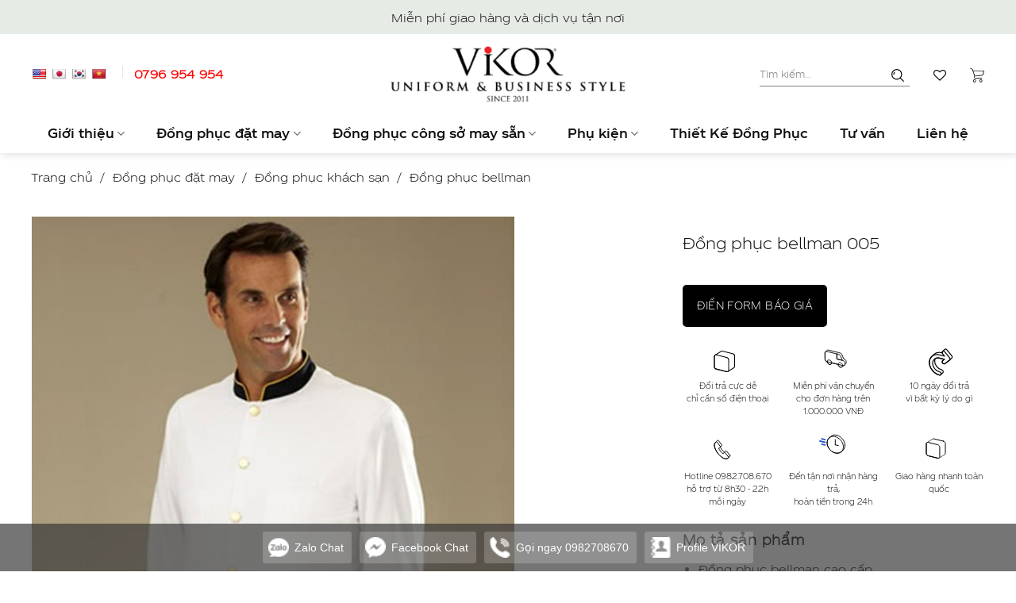

--- FILE ---
content_type: text/html; charset=UTF-8
request_url: https://dongphucvikor.com/dong-phuc-khach-san/dong-phuc-bellman/dong-phuc-bellman-005.html
body_size: 144250
content:
<!DOCTYPE html>
<html lang="vi" class="loading-site no-js">
<head>
	<meta charset="UTF-8" />
	<link rel="profile" href="http://gmpg.org/xfn/11" />
	<link rel="pingback" href="https://dongphucvikor.com/xmlrpc.php" />

					<script>document.documentElement.className = document.documentElement.className + ' yes-js js_active js'</script>
			<script>(function(html){html.className = html.className.replace(/\bno-js\b/,'js')})(document.documentElement);</script>
<title>Đồng phục bellman 005 &#8211; May đồng phục VIKOR</title>
<style>
#wpadminbar #wp-admin-bar-wccp_free_top_button .ab-icon:before {
	content: "\f160";
	color: #02CA02;
	top: 3px;
}
#wpadminbar #wp-admin-bar-wccp_free_top_button .ab-icon {
	transform: rotate(45deg);
}
</style>
<meta name='robots' content='max-image-preview:large' />
	<style>img:is([sizes="auto" i], [sizes^="auto," i]) { contain-intrinsic-size: 3000px 1500px }</style>
	<meta name="viewport" content="width=device-width, initial-scale=1" /><link rel='dns-prefetch' href='//translate.google.com' />
<link rel='prefetch' href='https://dongphucvikor.com/wp-content/themes/flatsome/assets/js/flatsome.js?ver=be4456ec53c49e21f6f3' />
<link rel='prefetch' href='https://dongphucvikor.com/wp-content/themes/flatsome/assets/js/chunk.slider.js?ver=3.18.2' />
<link rel='prefetch' href='https://dongphucvikor.com/wp-content/themes/flatsome/assets/js/chunk.popups.js?ver=3.18.2' />
<link rel='prefetch' href='https://dongphucvikor.com/wp-content/themes/flatsome/assets/js/chunk.tooltips.js?ver=3.18.2' />
<link rel='prefetch' href='https://dongphucvikor.com/wp-content/themes/flatsome/assets/js/woocommerce.js?ver=8e1d1e4735a78026b37a' />
<link rel="alternate" type="application/rss+xml" title="Dòng thông tin May đồng phục VIKOR &raquo;" href="https://dongphucvikor.com/feed" />
<link rel="alternate" type="application/rss+xml" title="May đồng phục VIKOR &raquo; Dòng bình luận" href="https://dongphucvikor.com/comments/feed" />
<link rel="alternate" type="application/rss+xml" title="May đồng phục VIKOR &raquo; Đồng phục bellman 005 Dòng bình luận" href="https://dongphucvikor.com/dong-phuc-khach-san/dong-phuc-bellman/dong-phuc-bellman-005.html/feed" />
<script type="text/javascript">
/* <![CDATA[ */
window._wpemojiSettings = {"baseUrl":"https:\/\/s.w.org\/images\/core\/emoji\/16.0.1\/72x72\/","ext":".png","svgUrl":"https:\/\/s.w.org\/images\/core\/emoji\/16.0.1\/svg\/","svgExt":".svg","source":{"concatemoji":"https:\/\/dongphucvikor.com\/wp-includes\/js\/wp-emoji-release.min.js?ver=6.8.3"}};
/*! This file is auto-generated */
!function(s,n){var o,i,e;function c(e){try{var t={supportTests:e,timestamp:(new Date).valueOf()};sessionStorage.setItem(o,JSON.stringify(t))}catch(e){}}function p(e,t,n){e.clearRect(0,0,e.canvas.width,e.canvas.height),e.fillText(t,0,0);var t=new Uint32Array(e.getImageData(0,0,e.canvas.width,e.canvas.height).data),a=(e.clearRect(0,0,e.canvas.width,e.canvas.height),e.fillText(n,0,0),new Uint32Array(e.getImageData(0,0,e.canvas.width,e.canvas.height).data));return t.every(function(e,t){return e===a[t]})}function u(e,t){e.clearRect(0,0,e.canvas.width,e.canvas.height),e.fillText(t,0,0);for(var n=e.getImageData(16,16,1,1),a=0;a<n.data.length;a++)if(0!==n.data[a])return!1;return!0}function f(e,t,n,a){switch(t){case"flag":return n(e,"\ud83c\udff3\ufe0f\u200d\u26a7\ufe0f","\ud83c\udff3\ufe0f\u200b\u26a7\ufe0f")?!1:!n(e,"\ud83c\udde8\ud83c\uddf6","\ud83c\udde8\u200b\ud83c\uddf6")&&!n(e,"\ud83c\udff4\udb40\udc67\udb40\udc62\udb40\udc65\udb40\udc6e\udb40\udc67\udb40\udc7f","\ud83c\udff4\u200b\udb40\udc67\u200b\udb40\udc62\u200b\udb40\udc65\u200b\udb40\udc6e\u200b\udb40\udc67\u200b\udb40\udc7f");case"emoji":return!a(e,"\ud83e\udedf")}return!1}function g(e,t,n,a){var r="undefined"!=typeof WorkerGlobalScope&&self instanceof WorkerGlobalScope?new OffscreenCanvas(300,150):s.createElement("canvas"),o=r.getContext("2d",{willReadFrequently:!0}),i=(o.textBaseline="top",o.font="600 32px Arial",{});return e.forEach(function(e){i[e]=t(o,e,n,a)}),i}function t(e){var t=s.createElement("script");t.src=e,t.defer=!0,s.head.appendChild(t)}"undefined"!=typeof Promise&&(o="wpEmojiSettingsSupports",i=["flag","emoji"],n.supports={everything:!0,everythingExceptFlag:!0},e=new Promise(function(e){s.addEventListener("DOMContentLoaded",e,{once:!0})}),new Promise(function(t){var n=function(){try{var e=JSON.parse(sessionStorage.getItem(o));if("object"==typeof e&&"number"==typeof e.timestamp&&(new Date).valueOf()<e.timestamp+604800&&"object"==typeof e.supportTests)return e.supportTests}catch(e){}return null}();if(!n){if("undefined"!=typeof Worker&&"undefined"!=typeof OffscreenCanvas&&"undefined"!=typeof URL&&URL.createObjectURL&&"undefined"!=typeof Blob)try{var e="postMessage("+g.toString()+"("+[JSON.stringify(i),f.toString(),p.toString(),u.toString()].join(",")+"));",a=new Blob([e],{type:"text/javascript"}),r=new Worker(URL.createObjectURL(a),{name:"wpTestEmojiSupports"});return void(r.onmessage=function(e){c(n=e.data),r.terminate(),t(n)})}catch(e){}c(n=g(i,f,p,u))}t(n)}).then(function(e){for(var t in e)n.supports[t]=e[t],n.supports.everything=n.supports.everything&&n.supports[t],"flag"!==t&&(n.supports.everythingExceptFlag=n.supports.everythingExceptFlag&&n.supports[t]);n.supports.everythingExceptFlag=n.supports.everythingExceptFlag&&!n.supports.flag,n.DOMReady=!1,n.readyCallback=function(){n.DOMReady=!0}}).then(function(){return e}).then(function(){var e;n.supports.everything||(n.readyCallback(),(e=n.source||{}).concatemoji?t(e.concatemoji):e.wpemoji&&e.twemoji&&(t(e.twemoji),t(e.wpemoji)))}))}((window,document),window._wpemojiSettings);
/* ]]> */
</script>
<link rel='stylesheet' id='dashicons-css' href='https://dongphucvikor.com/wp-includes/css/dashicons.min.css?ver=6.8.3' type='text/css' media='all' />
<style id='dashicons-inline-css' type='text/css'>
[data-font="Dashicons"]:before {font-family: 'Dashicons' !important;content: attr(data-icon) !important;speak: none !important;font-weight: normal !important;font-variant: normal !important;text-transform: none !important;line-height: 1 !important;font-style: normal !important;-webkit-font-smoothing: antialiased !important;-moz-osx-font-smoothing: grayscale !important;}
</style>
<link rel='stylesheet' id='post-views-counter-frontend-css' href='https://dongphucvikor.com/wp-content/plugins/post-views-counter/css/frontend.min.css?ver=1.5.5' type='text/css' media='all' />
<style id='wp-emoji-styles-inline-css' type='text/css'>

	img.wp-smiley, img.emoji {
		display: inline !important;
		border: none !important;
		box-shadow: none !important;
		height: 1em !important;
		width: 1em !important;
		margin: 0 0.07em !important;
		vertical-align: -0.1em !important;
		background: none !important;
		padding: 0 !important;
	}
</style>
<style id='wp-block-library-inline-css' type='text/css'>
:root{--wp-admin-theme-color:#007cba;--wp-admin-theme-color--rgb:0,124,186;--wp-admin-theme-color-darker-10:#006ba1;--wp-admin-theme-color-darker-10--rgb:0,107,161;--wp-admin-theme-color-darker-20:#005a87;--wp-admin-theme-color-darker-20--rgb:0,90,135;--wp-admin-border-width-focus:2px;--wp-block-synced-color:#7a00df;--wp-block-synced-color--rgb:122,0,223;--wp-bound-block-color:var(--wp-block-synced-color)}@media (min-resolution:192dpi){:root{--wp-admin-border-width-focus:1.5px}}.wp-element-button{cursor:pointer}:root{--wp--preset--font-size--normal:16px;--wp--preset--font-size--huge:42px}:root .has-very-light-gray-background-color{background-color:#eee}:root .has-very-dark-gray-background-color{background-color:#313131}:root .has-very-light-gray-color{color:#eee}:root .has-very-dark-gray-color{color:#313131}:root .has-vivid-green-cyan-to-vivid-cyan-blue-gradient-background{background:linear-gradient(135deg,#00d084,#0693e3)}:root .has-purple-crush-gradient-background{background:linear-gradient(135deg,#34e2e4,#4721fb 50%,#ab1dfe)}:root .has-hazy-dawn-gradient-background{background:linear-gradient(135deg,#faaca8,#dad0ec)}:root .has-subdued-olive-gradient-background{background:linear-gradient(135deg,#fafae1,#67a671)}:root .has-atomic-cream-gradient-background{background:linear-gradient(135deg,#fdd79a,#004a59)}:root .has-nightshade-gradient-background{background:linear-gradient(135deg,#330968,#31cdcf)}:root .has-midnight-gradient-background{background:linear-gradient(135deg,#020381,#2874fc)}.has-regular-font-size{font-size:1em}.has-larger-font-size{font-size:2.625em}.has-normal-font-size{font-size:var(--wp--preset--font-size--normal)}.has-huge-font-size{font-size:var(--wp--preset--font-size--huge)}.has-text-align-center{text-align:center}.has-text-align-left{text-align:left}.has-text-align-right{text-align:right}#end-resizable-editor-section{display:none}.aligncenter{clear:both}.items-justified-left{justify-content:flex-start}.items-justified-center{justify-content:center}.items-justified-right{justify-content:flex-end}.items-justified-space-between{justify-content:space-between}.screen-reader-text{border:0;clip-path:inset(50%);height:1px;margin:-1px;overflow:hidden;padding:0;position:absolute;width:1px;word-wrap:normal!important}.screen-reader-text:focus{background-color:#ddd;clip-path:none;color:#444;display:block;font-size:1em;height:auto;left:5px;line-height:normal;padding:15px 23px 14px;text-decoration:none;top:5px;width:auto;z-index:100000}html :where(.has-border-color){border-style:solid}html :where([style*=border-top-color]){border-top-style:solid}html :where([style*=border-right-color]){border-right-style:solid}html :where([style*=border-bottom-color]){border-bottom-style:solid}html :where([style*=border-left-color]){border-left-style:solid}html :where([style*=border-width]){border-style:solid}html :where([style*=border-top-width]){border-top-style:solid}html :where([style*=border-right-width]){border-right-style:solid}html :where([style*=border-bottom-width]){border-bottom-style:solid}html :where([style*=border-left-width]){border-left-style:solid}html :where(img[class*=wp-image-]){height:auto;max-width:100%}:where(figure){margin:0 0 1em}html :where(.is-position-sticky){--wp-admin--admin-bar--position-offset:var(--wp-admin--admin-bar--height,0px)}@media screen and (max-width:600px){html :where(.is-position-sticky){--wp-admin--admin-bar--position-offset:0px}}
</style>
<link rel='stylesheet' id='contact-form-7-css' href='https://dongphucvikor.com/wp-content/plugins/contact-form-7/includes/css/styles.css?ver=6.1.1' type='text/css' media='all' />
<link rel='stylesheet' id='google-language-translator-css' href='https://dongphucvikor.com/wp-content/plugins/google-language-translator/css/style.css?ver=6.0.20' type='text/css' media='' />
<link rel='stylesheet' id='kk-star-ratings-css' href='https://dongphucvikor.com/wp-content/plugins/kk-star-ratings/src/core/public/css/kk-star-ratings.min.css?ver=5.4.10.2' type='text/css' media='all' />
<link rel='stylesheet' id='photoswipe-css' href='https://dongphucvikor.com/wp-content/plugins/woocommerce/assets/css/photoswipe/photoswipe.min.css?ver=10.2.3' type='text/css' media='all' />
<link rel='stylesheet' id='photoswipe-default-skin-css' href='https://dongphucvikor.com/wp-content/plugins/woocommerce/assets/css/photoswipe/default-skin/default-skin.min.css?ver=10.2.3' type='text/css' media='all' />
<style id='woocommerce-inline-inline-css' type='text/css'>
.woocommerce form .form-row .required { visibility: visible; }
</style>
<link rel='stylesheet' id='brands-styles-css' href='https://dongphucvikor.com/wp-content/plugins/woocommerce/assets/css/brands.css?ver=10.2.3' type='text/css' media='all' />
<link rel='stylesheet' id='flatsome-woocommerce-wishlist-css' href='https://dongphucvikor.com/wp-content/themes/flatsome/inc/integrations/wc-yith-wishlist/wishlist.css?ver=3.10.2' type='text/css' media='all' />
<link rel='stylesheet' id='flatsome-swatches-frontend-css' href='https://dongphucvikor.com/wp-content/themes/flatsome/assets/css/extensions/flatsome-swatches-frontend.css?ver=3.18.2' type='text/css' media='all' />
<link rel='stylesheet' id='flatsome-main-css' href='https://dongphucvikor.com/wp-content/themes/flatsome/assets/css/flatsome.css?ver=3.18.2' type='text/css' media='all' />
<style id='flatsome-main-inline-css' type='text/css'>
@font-face {
				font-family: "fl-icons";
				font-display: block;
				src: url(https://dongphucvikor.com/wp-content/themes/flatsome/assets/css/icons/fl-icons.eot?v=3.18.2);
				src:
					url(https://dongphucvikor.com/wp-content/themes/flatsome/assets/css/icons/fl-icons.eot#iefix?v=3.18.2) format("embedded-opentype"),
					url(https://dongphucvikor.com/wp-content/themes/flatsome/assets/css/icons/fl-icons.woff2?v=3.18.2) format("woff2"),
					url(https://dongphucvikor.com/wp-content/themes/flatsome/assets/css/icons/fl-icons.ttf?v=3.18.2) format("truetype"),
					url(https://dongphucvikor.com/wp-content/themes/flatsome/assets/css/icons/fl-icons.woff?v=3.18.2) format("woff"),
					url(https://dongphucvikor.com/wp-content/themes/flatsome/assets/css/icons/fl-icons.svg?v=3.18.2#fl-icons) format("svg");
			}
</style>
<link rel='stylesheet' id='flatsome-shop-css' href='https://dongphucvikor.com/wp-content/themes/flatsome/assets/css/flatsome-shop.css?ver=3.18.2' type='text/css' media='all' />
<link rel='stylesheet' id='flatsome-style-css' href='https://dongphucvikor.com/wp-content/themes/flatsome-child/style.css?ver=3.1' type='text/css' media='all' />
<script type="text/javascript" src="https://dongphucvikor.com/wp-includes/js/jquery/jquery.min.js?ver=3.7.1" id="jquery-core-js"></script>
<script type="text/javascript" src="https://dongphucvikor.com/wp-includes/js/jquery/jquery-migrate.min.js?ver=3.4.1" id="jquery-migrate-js"></script>
<script type="text/javascript" id="3d-flip-book-client-locale-loader-js-extra">
/* <![CDATA[ */
var FB3D_CLIENT_LOCALE = {"ajaxurl":"https:\/\/dongphucvikor.com\/wp-admin\/admin-ajax.php","dictionary":{"Table of contents":"Table of contents","Close":"Close","Bookmarks":"Bookmarks","Thumbnails":"Thumbnails","Search":"Search","Share":"Share","Facebook":"Facebook","Twitter":"Twitter","Email":"Email","Play":"Play","Previous page":"Previous page","Next page":"Next page","Zoom in":"Zoom in","Zoom out":"Zoom out","Fit view":"Fit view","Auto play":"Auto play","Full screen":"Full screen","More":"More","Smart pan":"Smart pan","Single page":"Single page","Sounds":"Sounds","Stats":"Stats","Print":"Print","Download":"Download","Goto first page":"Goto first page","Goto last page":"Goto last page"},"images":"https:\/\/dongphucvikor.com\/wp-content\/plugins\/interactive-3d-flipbook-powered-physics-engine\/assets\/images\/","jsData":{"urls":[],"posts":{"ids_mis":[],"ids":[]},"pages":[],"firstPages":[],"bookCtrlProps":[],"bookTemplates":[]},"key":"3d-flip-book","pdfJS":{"pdfJsLib":"https:\/\/dongphucvikor.com\/wp-content\/plugins\/interactive-3d-flipbook-powered-physics-engine\/assets\/js\/pdf.min.js?ver=4.3.136","pdfJsWorker":"https:\/\/dongphucvikor.com\/wp-content\/plugins\/interactive-3d-flipbook-powered-physics-engine\/assets\/js\/pdf.worker.js?ver=4.3.136","stablePdfJsLib":"https:\/\/dongphucvikor.com\/wp-content\/plugins\/interactive-3d-flipbook-powered-physics-engine\/assets\/js\/stable\/pdf.min.js?ver=2.5.207","stablePdfJsWorker":"https:\/\/dongphucvikor.com\/wp-content\/plugins\/interactive-3d-flipbook-powered-physics-engine\/assets\/js\/stable\/pdf.worker.js?ver=2.5.207","pdfJsCMapUrl":"https:\/\/dongphucvikor.com\/wp-content\/plugins\/interactive-3d-flipbook-powered-physics-engine\/assets\/cmaps\/"},"cacheurl":"https:\/\/dongphucvikor.com\/wp-content\/uploads\/3d-flip-book\/cache\/","pluginsurl":"https:\/\/dongphucvikor.com\/wp-content\/plugins\/","pluginurl":"https:\/\/dongphucvikor.com\/wp-content\/plugins\/interactive-3d-flipbook-powered-physics-engine\/","thumbnailSize":{"width":"150","height":"150"},"version":"1.16.16"};
/* ]]> */
</script>
<script type="text/javascript" src="https://dongphucvikor.com/wp-content/plugins/interactive-3d-flipbook-powered-physics-engine/assets/js/client-locale-loader.js?ver=1.16.16" id="3d-flip-book-client-locale-loader-js" async="async" data-wp-strategy="async"></script>
<script type="text/javascript" src="https://dongphucvikor.com/wp-content/plugins/woocommerce/assets/js/jquery-blockui/jquery.blockUI.min.js?ver=2.7.0-wc.10.2.3" id="jquery-blockui-js" data-wp-strategy="defer"></script>
<script type="text/javascript" id="wc-add-to-cart-js-extra">
/* <![CDATA[ */
var wc_add_to_cart_params = {"ajax_url":"\/wp-admin\/admin-ajax.php","wc_ajax_url":"\/?wc-ajax=%%endpoint%%","i18n_view_cart":"Xem gi\u1ecf h\u00e0ng","cart_url":"https:\/\/dongphucvikor.com\/gio-hang.html","is_cart":"","cart_redirect_after_add":"no"};
/* ]]> */
</script>
<script type="text/javascript" src="https://dongphucvikor.com/wp-content/plugins/woocommerce/assets/js/frontend/add-to-cart.min.js?ver=10.2.3" id="wc-add-to-cart-js" defer="defer" data-wp-strategy="defer"></script>
<script type="text/javascript" src="https://dongphucvikor.com/wp-content/plugins/woocommerce/assets/js/photoswipe/photoswipe.min.js?ver=4.1.1-wc.10.2.3" id="photoswipe-js" defer="defer" data-wp-strategy="defer"></script>
<script type="text/javascript" src="https://dongphucvikor.com/wp-content/plugins/woocommerce/assets/js/photoswipe/photoswipe-ui-default.min.js?ver=4.1.1-wc.10.2.3" id="photoswipe-ui-default-js" defer="defer" data-wp-strategy="defer"></script>
<script type="text/javascript" id="wc-single-product-js-extra">
/* <![CDATA[ */
var wc_single_product_params = {"i18n_required_rating_text":"Vui l\u00f2ng ch\u1ecdn m\u1ed9t m\u1ee9c \u0111\u00e1nh gi\u00e1","i18n_rating_options":["1 tr\u00ean 5 sao","2 tr\u00ean 5 sao","3 tr\u00ean 5 sao","4 tr\u00ean 5 sao","5 tr\u00ean 5 sao"],"i18n_product_gallery_trigger_text":"Xem th\u01b0 vi\u1ec7n \u1ea3nh to\u00e0n m\u00e0n h\u00ecnh","review_rating_required":"yes","flexslider":{"rtl":false,"animation":"slide","smoothHeight":true,"directionNav":false,"controlNav":"thumbnails","slideshow":false,"animationSpeed":500,"animationLoop":false,"allowOneSlide":false},"zoom_enabled":"","zoom_options":[],"photoswipe_enabled":"1","photoswipe_options":{"shareEl":false,"closeOnScroll":false,"history":false,"hideAnimationDuration":0,"showAnimationDuration":0},"flexslider_enabled":""};
/* ]]> */
</script>
<script type="text/javascript" src="https://dongphucvikor.com/wp-content/plugins/woocommerce/assets/js/frontend/single-product.min.js?ver=10.2.3" id="wc-single-product-js" defer="defer" data-wp-strategy="defer"></script>
<script type="text/javascript" src="https://dongphucvikor.com/wp-content/plugins/woocommerce/assets/js/js-cookie/js.cookie.min.js?ver=2.1.4-wc.10.2.3" id="js-cookie-js" data-wp-strategy="defer"></script>
<link rel="https://api.w.org/" href="https://dongphucvikor.com/wp-json/" /><link rel="alternate" title="JSON" type="application/json" href="https://dongphucvikor.com/wp-json/wp/v2/product/3497" /><link rel="EditURI" type="application/rsd+xml" title="RSD" href="https://dongphucvikor.com/xmlrpc.php?rsd" />
<meta name="generator" content="WordPress 6.8.3" />
<meta name="generator" content="WooCommerce 10.2.3" />
<link rel="canonical" href="https://dongphucvikor.com/dong-phuc-khach-san/dong-phuc-bellman/dong-phuc-bellman-005.html" />
<link rel='shortlink' href='https://dongphucvikor.com/?p=3497' />
<link rel="alternate" title="oNhúng (JSON)" type="application/json+oembed" href="https://dongphucvikor.com/wp-json/oembed/1.0/embed?url=https%3A%2F%2Fdongphucvikor.com%2Fdong-phuc-khach-san%2Fdong-phuc-bellman%2Fdong-phuc-bellman-005.html" />
<link rel="alternate" title="oNhúng (XML)" type="text/xml+oembed" href="https://dongphucvikor.com/wp-json/oembed/1.0/embed?url=https%3A%2F%2Fdongphucvikor.com%2Fdong-phuc-khach-san%2Fdong-phuc-bellman%2Fdong-phuc-bellman-005.html&#038;format=xml" />
<style>p.hello{font-size:12px;color:darkgray;}#google_language_translator,#flags{text-align:left;}#google_language_translator{clear:both;}#flags{width:165px;}#flags a{display:inline-block;margin-right:2px;}#google_language_translator a{display:none!important;}div.skiptranslate.goog-te-gadget{display:inline!important;}.goog-te-gadget{color:transparent!important;}.goog-te-gadget{font-size:0px!important;}.goog-branding{display:none;}.goog-tooltip{display: none!important;}.goog-tooltip:hover{display: none!important;}.goog-text-highlight{background-color:transparent!important;border:none!important;box-shadow:none!important;}#google_language_translator select.goog-te-combo{color:#32373c;}div.skiptranslate{display:none!important;}body{top:0px!important;}#goog-gt-{display:none!important;}font font{background-color:transparent!important;box-shadow:none!important;position:initial!important;}#glt-translate-trigger{left:20px;right:auto;}#glt-translate-trigger > span{color:#ffffff;}#glt-translate-trigger{background:#f89406;}.goog-te-gadget .goog-te-combo{width:150px;}</style><style>
.unselectable
{
-moz-user-select:none;
-webkit-user-select:none;
cursor: default;
}
html
{
-webkit-touch-callout: none;
-webkit-user-select: none;
-khtml-user-select: none;
-moz-user-select: none;
-ms-user-select: none;
user-select: none;
-webkit-tap-highlight-color: rgba(0,0,0,0);
}
</style>
<script id="wpcp_css_disable_selection" type="text/javascript">
var e = document.getElementsByTagName('body')[0];
if(e)
{
	e.setAttribute('unselectable',"on");
}
</script>
<!-- Global site tag (gtag.js) - Google Analytics -->
<script async src="https://www.googletagmanager.com/gtag/js?id=UA-168768743-1"></script>
<script>
  window.dataLayer = window.dataLayer || [];
  function gtag(){dataLayer.push(arguments);}
  gtag('js', new Date());

  gtag('config', 'UA-168768743-1');
</script>

<!-- Google Tag Manager -->
<script>(function(w,d,s,l,i){w[l]=w[l]||[];w[l].push({'gtm.start':
new Date().getTime(),event:'gtm.js'});var f=d.getElementsByTagName(s)[0],
j=d.createElement(s),dl=l!='dataLayer'?'&l='+l:'';j.async=true;j.src=
'https://www.googletagmanager.com/gtm.js?id='+i+dl;f.parentNode.insertBefore(j,f);
})(window,document,'script','dataLayer','GTM-NDBZQ9W');</script>
<!-- End Google Tag Manager -->

<meta name='dmca-site-verification' content='WGJCb3hNNVNqT0pkaTdRRXdFYmtlUklRcTNPcmpHWExvc0R4RUpIeldGcz01' />
	<noscript><style>.woocommerce-product-gallery{ opacity: 1 !important; }</style></noscript>
	<link rel="icon" href="https://dongphucvikor.com/wp-content/uploads/2020/06/cropped-LG-1-32x32.png" sizes="32x32" />
<link rel="icon" href="https://dongphucvikor.com/wp-content/uploads/2020/06/cropped-LG-1-192x192.png" sizes="192x192" />
<link rel="apple-touch-icon" href="https://dongphucvikor.com/wp-content/uploads/2020/06/cropped-LG-1-180x180.png" />
<meta name="msapplication-TileImage" content="https://dongphucvikor.com/wp-content/uploads/2020/06/cropped-LG-1-270x270.png" />
<style id="custom-css" type="text/css">:root {--primary-color: #111111;--fs-color-primary: #111111;--fs-color-secondary: #be1522;--fs-color-success: #333842;--fs-color-alert: #be1522;--fs-experimental-link-color: #111111;--fs-experimental-link-color-hover: #be1522;}.tooltipster-base {--tooltip-color: #fff;--tooltip-bg-color: #000;}.off-canvas-right .mfp-content, .off-canvas-left .mfp-content {--drawer-width: 300px;}.off-canvas .mfp-content.off-canvas-cart {--drawer-width: 360px;}.container-width, .full-width .ubermenu-nav, .container, .row{max-width: 1230px}.row.row-collapse{max-width: 1200px}.row.row-small{max-width: 1222.5px}.row.row-large{max-width: 1260px}.header-main{height: 100px}#logo img{max-height: 100px}#logo{width:300px;}.header-bottom{min-height: 50px}.header-top{min-height: 43px}.transparent .header-main{height: 90px}.transparent #logo img{max-height: 90px}.has-transparent + .page-title:first-of-type,.has-transparent + #main > .page-title,.has-transparent + #main > div > .page-title,.has-transparent + #main .page-header-wrapper:first-of-type .page-title{padding-top: 170px;}.header.show-on-scroll,.stuck .header-main{height:70px!important}.stuck #logo img{max-height: 70px!important}.search-form{ width: 45%;}.header-bottom {background-color: #ffffff}.stuck .header-main .nav > li > a{line-height: 50px }.header-bottom-nav > li > a{line-height: 16px }@media (max-width: 549px) {.header-main{height: 70px}#logo img{max-height: 70px}}.nav-dropdown{font-size:100%}.header-top{background-color:#e6ebe6!important;}body{color: #111111}h1,h2,h3,h4,h5,h6,.heading-font{color: #111111;}.header:not(.transparent) .header-bottom-nav.nav > li > a{color: #111111;}.header:not(.transparent) .header-bottom-nav.nav > li > a:hover,.header:not(.transparent) .header-bottom-nav.nav > li.active > a,.header:not(.transparent) .header-bottom-nav.nav > li.current > a,.header:not(.transparent) .header-bottom-nav.nav > li > a.active,.header:not(.transparent) .header-bottom-nav.nav > li > a.current{color: #be1522;}.header-bottom-nav.nav-line-bottom > li > a:before,.header-bottom-nav.nav-line-grow > li > a:before,.header-bottom-nav.nav-line > li > a:before,.header-bottom-nav.nav-box > li > a:hover,.header-bottom-nav.nav-box > li.active > a,.header-bottom-nav.nav-pills > li > a:hover,.header-bottom-nav.nav-pills > li.active > a{color:#FFF!important;background-color: #be1522;}.widget:where(:not(.widget_shopping_cart)) a{color: #111111;}.widget:where(:not(.widget_shopping_cart)) a:hover{color: #be1522;}.widget .tagcloud a:hover{border-color: #be1522; background-color: #be1522;}.is-divider{background-color: #111111;}.current .breadcrumb-step, [data-icon-label]:after, .button#place_order,.button.checkout,.checkout-button,.single_add_to_cart_button.button, .sticky-add-to-cart-select-options-button{background-color: #be1522!important }.has-equal-box-heights .box-image {padding-top: 135%;}.badge-inner.on-sale{background-color: #be1522}.badge-inner.new-bubble-auto{background-color: #be1522}.badge-inner.new-bubble{background-color: #be1522}.star-rating span:before,.star-rating:before, .woocommerce-page .star-rating:before, .stars a:hover:after, .stars a.active:after{color: #ffb72f}.price del, .product_list_widget del, del .woocommerce-Price-amount { color: #505050; }ins .woocommerce-Price-amount { color: #be1522; }.shop-page-title.featured-title .title-bg{ background-image: url(https://dongphucvikor.com/wp-content/uploads/2020/06/dong-phuc-bell-MP30104.jpg)!important;}@media screen and (min-width: 550px){.products .box-vertical .box-image{min-width: 600px!important;width: 600px!important;}}.absolute-footer, html{background-color: #ffffff}.nav-vertical-fly-out > li + li {border-top-width: 1px; border-top-style: solid;}/* Custom CSS */#masthead.header-nav.nav-lefta{color: #F00;}.product-des .mh-col-product-info {max-width: 100%;-ms-flex-preferred-size: 100%;flex-basis: 100%;}.product-des > .section{padding:0;}.hd_chon_size{margin-bottom: 15px;}.product_multi_price{margin-bottom: 10px;}.category-description{ margin-bottom: 25px;}#google_language_translator{display: none;}#flags{width: auto !important;margin-right: 15px;}#flags li {line-height: 1;display: inline-block;width: 25px;}.single-policy .icon-box-img svg path{ fill: none !important;}.single-policy .icon-box-img .icon{ height: 35px;}.single-policy .icon-box-text p, .single-policy .icon-box-text{font-size: 10px;}h1.logo-heading{ margin-bottom: 0;}@media(max-width: 767px){.row .row-small:not(.row-collapse), .container .row-small:not(.row-collapse){ margin-left: -5px;margin-right: -5px;}.row-small>.flickity-viewport>.flickity-slider>.col, .row-small>.col{ padding-left: 5px; padding-right: 5px;}.has-equal-box-heights .product-small .box-image {padding-top: 150%;}}.quotes-customs { font-size: 17px; border-left: none; margin: 2px 20px 5px 10px !important; position: relative; text-align: left; clear: both; padding: 10px 15px; border-radius: 5px; box-shadow: 0px 4px 18px rgb(40 40 41 / 20%); margin-bottom: 20px !important;}/* Custom CSS Tablet */@media (max-width: 849px){.off-canvas .nav-vertical>li>a, .off-canvas:not(.off-canvas-center) .nav-vertical li>a{font-family: t-medium;}}.label-new.menu-item > a:after{content:"New";}.label-hot.menu-item > a:after{content:"Hot";}.label-sale.menu-item > a:after{content:"Sale";}.label-popular.menu-item > a:after{content:"Popular";}</style><style id="flatsome-swatches-css" type="text/css">.variations_form .ux-swatch.selected {box-shadow: 0 0 0 2px #000000;}</style><style id="kirki-inline-styles"></style></head>

<body class="wp-singular product-template-default single single-product postid-3497 wp-theme-flatsome wp-child-theme-flatsome-child theme-flatsome woocommerce woocommerce-page woocommerce-no-js unselectable header-shadow lightbox nav-dropdown-has-arrow nav-dropdown-has-shadow mobile-submenu-slide mobile-submenu-slide-levels-2">

<!-- Google Tag Manager (noscript) -->
<noscript><iframe src="https://www.googletagmanager.com/ns.html?id=GTM-NDBZQ9W"
height="0" width="0" style="display:none;visibility:hidden"></iframe></noscript>
<!-- End Google Tag Manager (noscript) -->
<a class="skip-link screen-reader-text" href="#main">Skip to content</a>

<div id="wrapper">

	
	<header id="header" class="header has-sticky sticky-jump">
		<div class="header-wrapper">
			<div id="top-bar" class="header-top hide-for-sticky flex-has-center">
    <div class="flex-row container">
      <div class="flex-col hide-for-medium flex-left">
          <ul class="nav nav-left medium-nav-center nav-small  nav-divided">
                        </ul>
      </div>

      <div class="flex-col hide-for-medium flex-center">
          <ul class="nav nav-center nav-small  nav-divided">
              <li class="html custom html_topbar_left"><p>Miễn phí giao hàng và dịch vụ tận nơi</p></li>          </ul>
      </div>

      <div class="flex-col hide-for-medium flex-right">
         <ul class="nav top-bar-nav nav-right nav-small  nav-divided">
                        </ul>
      </div>

            <div class="flex-col show-for-medium flex-grow">
          <ul class="nav nav-center nav-small mobile-nav  nav-divided">
              <li class="html custom html_topbar_left"><p>Miễn phí giao hàng và dịch vụ tận nơi</p></li>          </ul>
      </div>
      
    </div>
</div>
<div id="masthead" class="header-main show-logo-center hide-for-sticky">
      <div class="header-inner flex-row container logo-center medium-logo-center" role="navigation">

          <!-- Logo -->
          <div id="logo" class="flex-col logo">
            
<!-- Header logo -->
<a href="https://dongphucvikor.com/" title="May đồng phục VIKOR" rel="home">
		<img width="455" height="138" src="https://dongphucvikor.com/wp-content/uploads/2021/12/logo.png" class="header_logo header-logo" alt="May đồng phục VIKOR"/><img  width="455" height="138" src="https://dongphucvikor.com/wp-content/uploads/2021/12/logo.png" class="header-logo-dark" alt="May đồng phục VIKOR"/></a>
          </div>

          <!-- Mobile Left Elements -->
          <div class="flex-col show-for-medium flex-left">
            <ul class="mobile-nav nav nav-left ">
              <li class="nav-icon has-icon">
  		<a href="#" data-open="#main-menu" data-pos="right" data-bg="main-menu-overlay" data-color="" class="is-small" aria-label="Menu" aria-controls="main-menu" aria-expanded="false">

		  <i class="icon-menu" ></i>
		  		</a>
	</li>
            </ul>
          </div>

          <!-- Left Elements -->
          <div class="flex-col hide-for-medium flex-left
            ">
            <ul class="header-nav header-nav-main nav nav-left  nav-uppercase" >
              <li class="html custom html_top_right_text"><div id="flags" class="size18"><ul id="sortable" class="ui-sortable" style="float:left"><li id='English'><a href='#' title='English' class='nturl notranslate en flag united-states'></a></li><li id='Japanese'><a href='#' title='Japanese' class='nturl notranslate ja flag Japanese'></a></li><li id='Korean'><a href='#' title='Korean' class='nturl notranslate ko flag Korean'></a></li><li id='Vietnamese'><a href='#' title='Vietnamese' class='nturl notranslate vi flag Vietnamese'></a></li></ul></div><div id="google_language_translator" class="default-language-vi"></div></li><li id="menu-item-10120" class="menu-item menu-item-type-custom menu-item-object-custom menu-item-10120 menu-item-design-default"><a rel="nofollow" href="tel:0796954954" class="nav-top-link">0796 954 954</a></li>
            </ul>
          </div>

          <!-- Right Elements -->
          <div class="flex-col hide-for-medium flex-right">
            <ul class="header-nav header-nav-main nav nav-right  nav-uppercase">
              <li class="header-search-form search-form html relative has-icon">
	<div class="header-search-form-wrapper">
		<div class="searchform-wrapper ux-search-box relative is-normal"><form role="search" method="get" class="searchform" action="https://dongphucvikor.com/">
	<div class="flex-row relative">
						<div class="flex-col flex-grow">
			<label class="screen-reader-text" for="woocommerce-product-search-field-0">Tìm kiếm:</label>
			<input type="search" id="woocommerce-product-search-field-0" class="search-field mb-0" placeholder="Tìm kiếm&hellip;" value="" name="s" />
			<input type="hidden" name="post_type" value="product" />
					</div>
		<div class="flex-col">
			<button type="submit" value="Tìm kiếm" class="ux-search-submit submit-button secondary button  icon mb-0" aria-label="Submit">
				<i class="icon-search" ></i>			</button>
		</div>
	</div>
	<div class="live-search-results text-left z-top"></div>
</form>
</div>	</div>
</li>
<li class="header-wishlist-icon">
    <a href="https://dongphucvikor.com/wishlist.html/" class="wishlist-link is-small">
  	          <i class="wishlist-icon icon-heart-o"
        >
      </i>
      </a>
  </li>
<li class="cart-item has-icon">

<a href="https://dongphucvikor.com/gio-hang.html" class="header-cart-link is-small off-canvas-toggle nav-top-link" title="Giỏ hàng" data-open="#cart-popup" data-class="off-canvas-cart" data-pos="right" >


  <span class="image-icon header-cart-icon" data-icon-label="0">
    <img class="cart-img-icon" alt="Giỏ hàng" src="https://dongphucvikor.com/wp-content/uploads/2022/03/shopping-cart.png"/>
  </span>
</a>



  <!-- Cart Sidebar Popup -->
  <div id="cart-popup" class="mfp-hide">
  <div class="cart-popup-inner inner-padding cart-popup-inner--sticky">
      <div class="cart-popup-title text-center">
          <span class="heading-font uppercase">Giỏ hàng</span>
          <div class="is-divider"></div>
      </div>
      <div class="widget woocommerce widget_shopping_cart"><div class="widget_shopping_cart_content"></div></div>              </div>
  </div>

</li>
            </ul>
          </div>

          <!-- Mobile Right Elements -->
          <div class="flex-col show-for-medium flex-right">
            <ul class="mobile-nav nav nav-right ">
              <li class="cart-item has-icon">


		<a href="https://dongphucvikor.com/gio-hang.html" class="header-cart-link is-small off-canvas-toggle nav-top-link" title="Giỏ hàng" data-open="#cart-popup" data-class="off-canvas-cart" data-pos="right" >

  <span class="image-icon header-cart-icon" data-icon-label="0">
    <img class="cart-img-icon" alt="Giỏ hàng" src="https://dongphucvikor.com/wp-content/uploads/2022/03/shopping-cart.png"/>
  </span>
</a>

</li>
<li class="html custom html_top_right_text"><div id="flags" class="size18"><ul id="sortable" class="ui-sortable" style="float:left"><li id='English'><a href='#' title='English' class='nturl notranslate en flag united-states'></a></li><li id='Japanese'><a href='#' title='Japanese' class='nturl notranslate ja flag Japanese'></a></li><li id='Korean'><a href='#' title='Korean' class='nturl notranslate ko flag Korean'></a></li><li id='Vietnamese'><a href='#' title='Vietnamese' class='nturl notranslate vi flag Vietnamese'></a></li></ul></div><div id="google_language_translator" class="default-language-vi"></div></li>            </ul>
          </div>

      </div>

      </div>
<div id="wide-nav" class="header-bottom wide-nav flex-has-center">
    <div class="flex-row container">

            
                        <div class="flex-col hide-for-medium flex-center">
                <ul class="nav header-nav header-bottom-nav nav-center  nav-size-large nav-spacing-xlarge">
                    <li id="menu-item-18069" class="menu-item menu-item-type-custom menu-item-object-custom menu-item-has-children menu-item-18069 menu-item-design-default has-dropdown"><a rel="nofollow" href="https://dongphucvikor.com/gioi-thieu.html" class="nav-top-link" aria-expanded="false" aria-haspopup="menu">Giới thiệu<i class="icon-angle-down" ></i></a>
<ul class="sub-menu nav-dropdown nav-dropdown-simple">
	<li id="menu-item-17980" class="menu-item menu-item-type-post_type menu-item-object-page menu-item-17980"><a href="https://dongphucvikor.com/nha-sang-lap.html">Nhà sáng lập</a></li>
	<li id="menu-item-17978" class="menu-item menu-item-type-post_type menu-item-object-page menu-item-17978"><a rel="nofollow" href="https://dongphucvikor.com/doi-ngu-vikor.html">Đội ngũ VIKOR</a></li>
	<li id="menu-item-17982" class="menu-item menu-item-type-post_type menu-item-object-page menu-item-17982"><a rel="nofollow" href="https://dongphucvikor.com/quy-trinh-dich-vu-vikor.html">Quy trình dịch vụ VIKOR</a></li>
	<li id="menu-item-17981" class="menu-item menu-item-type-post_type menu-item-object-page menu-item-17981"><a rel="nofollow" href="https://dongphucvikor.com/phong-mau-xuong-san-xuat-vikor.html">Nhà xưởng VIKOR</a></li>
	<li id="menu-item-19340" class="menu-item menu-item-type-post_type menu-item-object-page menu-item-19340"><a rel="nofollow" href="https://dongphucvikor.com/showroom-vikor.html">Showroom VIKOR</a></li>
	<li id="menu-item-19020" class="menu-item menu-item-type-post_type menu-item-object-page menu-item-19020"><a rel="nofollow" href="https://dongphucvikor.com/profile-dong-phuc-cong-so.html">Profile Đồng phục Công sở</a></li>
</ul>
</li>
<li id="menu-item-18014" class="menu-item menu-item-type-custom menu-item-object-custom menu-item-has-children menu-item-18014 menu-item-design-custom-size has-dropdown"><a href="https://dongphucvikor.com/dong-phuc-dat-may" class="nav-top-link" aria-expanded="false" aria-haspopup="menu">Đồng phục đặt may<i class="icon-angle-down" ></i></a><style>#menu-item-18014 > .nav-dropdown {width: 2048px;}</style>
<ul class="sub-menu nav-dropdown nav-dropdown-simple">
	<li id="menu-item-17882" class="menu-item menu-item-type-taxonomy menu-item-object-product_cat menu-item-has-children menu-item-17882 nav-dropdown-col"><a href="https://dongphucvikor.com/dong-phuc-cong-so">Đồng phục công ty</a>
	<ul class="sub-menu nav-column nav-dropdown-simple">
		<li id="menu-item-17911" class="menu-item menu-item-type-taxonomy menu-item-object-product_cat menu-item-17911"><a rel="nofollow" href="https://dongphucvikor.com/dong-phuc-cong-so/ao-so-mi-dong-phuc">Đồng phục áo sơ mi</a></li>
		<li id="menu-item-17886" class="menu-item menu-item-type-taxonomy menu-item-object-product_cat menu-item-17886"><a rel="nofollow" href="https://dongphucvikor.com/dong-phuc-cong-so/dong-phuc-vest-nu">Đồng phục vest nữ</a></li>
		<li id="menu-item-17887" class="menu-item menu-item-type-taxonomy menu-item-object-product_cat menu-item-17887"><a rel="nofollow" href="https://dongphucvikor.com/dong-phuc-cong-so/dong-phuc-so-mi-nu">Đồng phục sơ mi nữ</a></li>
		<li id="menu-item-17912" class="menu-item menu-item-type-taxonomy menu-item-object-product_cat menu-item-17912"><a rel="nofollow" href="https://dongphucvikor.com/dong-phuc-cong-so/dong-phuc-quan-tay-nu">Đồng phục quần tây nữ</a></li>
		<li id="menu-item-17914" class="menu-item menu-item-type-taxonomy menu-item-object-product_cat menu-item-17914"><a rel="nofollow" href="https://dongphucvikor.com/dong-phuc-cong-so/chan-vay-dong-phuc">Chân váy đồng phục</a></li>
		<li id="menu-item-17915" class="menu-item menu-item-type-taxonomy menu-item-object-product_cat menu-item-17915"><a rel="nofollow" href="https://dongphucvikor.com/dong-phuc-cong-so/dam-dong-phuc">Đầm đồng phục</a></li>
		<li id="menu-item-17910" class="menu-item menu-item-type-taxonomy menu-item-object-product_cat menu-item-17910"><a rel="nofollow" href="https://dongphucvikor.com/dong-phuc-cong-so/dong-phuc-vest-nam">Đồng phục vest nam</a></li>
		<li id="menu-item-17916" class="menu-item menu-item-type-taxonomy menu-item-object-product_cat menu-item-17916"><a rel="nofollow" href="https://dongphucvikor.com/dong-phuc-cong-so/dong-phuc-so-mi-nam">Đồng phục sơ mi nam</a></li>
		<li id="menu-item-17913" class="menu-item menu-item-type-taxonomy menu-item-object-product_cat menu-item-17913"><a rel="nofollow" href="https://dongphucvikor.com/dong-phuc-cong-so/dong-phuc-quan-tay-nam">Đồng phục quần tây nam</a></li>
		<li id="menu-item-17955" class="menu-item menu-item-type-post_type menu-item-object-page menu-item-17955"><a rel="nofollow" href="https://dongphucvikor.com/bo-suu-tap-dong-phuc-cong-so.html">Bộ sưu tập Đồng phục công sở</a></li>
		<li id="menu-item-17966" class="menu-item menu-item-type-post_type menu-item-object-page menu-item-17966"><a rel="nofollow" href="https://dongphucvikor.com/tu-van-chat-lieu-dong-phuc-cong-so.html">Tư vấn chất liệu Đồng phục công sở</a></li>
	</ul>
</li>
	<li id="menu-item-17917" class="menu-item menu-item-type-taxonomy menu-item-object-product_cat menu-item-has-children menu-item-17917 nav-dropdown-col"><a rel="nofollow" href="https://dongphucvikor.com/dong-phuc-cong-ty">Đồng phục theo ngành hàng</a>
	<ul class="sub-menu nav-column nav-dropdown-simple">
		<li id="menu-item-17918" class="menu-item menu-item-type-taxonomy menu-item-object-product_cat menu-item-17918"><a rel="nofollow" href="https://dongphucvikor.com/dong-phuc-cong-ty/dong-phuc-ngan-hang">Đồng phục ngành Ngân hàng/Tài chính</a></li>
		<li id="menu-item-17920" class="menu-item menu-item-type-taxonomy menu-item-object-product_cat menu-item-17920"><a rel="nofollow" href="https://dongphucvikor.com/dong-phuc-cong-ty/dong-phuc-nganh-bao-hiem">Đồng phục ngành Bảo hiểm</a></li>
		<li id="menu-item-17922" class="menu-item menu-item-type-taxonomy menu-item-object-product_cat menu-item-17922"><a rel="nofollow" href="https://dongphucvikor.com/dong-phuc-cong-ty/dong-phuc-nganh-kinh-doanh-tu-van">Đồng phục ngành Kinh doanh/Tư vấn</a></li>
		<li id="menu-item-17919" class="menu-item menu-item-type-taxonomy menu-item-object-product_cat menu-item-17919"><a rel="nofollow" href="https://dongphucvikor.com/dong-phuc-cong-ty/dong-phuc-nganh-hang-khong">Đồng phục ngành Hàng không</a></li>
		<li id="menu-item-17923" class="menu-item menu-item-type-taxonomy menu-item-object-product_cat menu-item-17923"><a rel="nofollow" href="https://dongphucvikor.com/dong-phuc-cong-ty/dong-phuc-nganh-ban-hang">Đồng phục ngành Bán hàng</a></li>
		<li id="menu-item-17921" class="menu-item menu-item-type-taxonomy menu-item-object-product_cat menu-item-17921"><a rel="nofollow" href="https://dongphucvikor.com/dong-phuc-cong-ty/dong-phuc-nganh-my-pham-spa">Đồng phục ngành Spa/Thẩm mỹ</a></li>
	</ul>
</li>
	<li id="menu-item-17888" class="menu-item menu-item-type-taxonomy menu-item-object-product_cat menu-item-has-children menu-item-17888 nav-dropdown-col"><a href="https://dongphucvikor.com/dong-phuc-nha-hang">Đồng phục nhà hàng</a>
	<ul class="sub-menu nav-column nav-dropdown-simple">
		<li id="menu-item-17898" class="menu-item menu-item-type-taxonomy menu-item-object-product_cat menu-item-17898"><a rel="nofollow" href="https://dongphucvikor.com/dong-phuc-nha-hang/dong-phuc-quan-ly-nha-hang">Đồng phục quản lý nhà hàng</a></li>
		<li id="menu-item-17897" class="menu-item menu-item-type-taxonomy menu-item-object-product_cat menu-item-17897"><a rel="nofollow" href="https://dongphucvikor.com/dong-phuc-nha-hang/dong-phuc-nganh-phuc-vu-nha-hang">Đồng phục phục vụ nhà hàng</a></li>
		<li id="menu-item-17894" class="menu-item menu-item-type-taxonomy menu-item-object-product_cat menu-item-17894"><a rel="nofollow" href="https://dongphucvikor.com/dong-phuc-nha-hang/dong-phuc-le-tan-nha-hang">Đồng phục lễ tân nhà hàng</a></li>
		<li id="menu-item-17893" class="menu-item menu-item-type-taxonomy menu-item-object-product_cat menu-item-17893"><a rel="nofollow" href="https://dongphucvikor.com/dong-phuc-nha-hang/dong-phuc-nha-hang-tiec-cuoi">Đồng phục nhà hàng tiệc cưới</a></li>
		<li id="menu-item-17925" class="menu-item menu-item-type-taxonomy menu-item-object-product_cat menu-item-17925"><a rel="nofollow" href="https://dongphucvikor.com/dong-phuc-nha-hang/dong-phuc-dau-bep">Đồng phục đầu bếp</a></li>
		<li id="menu-item-17889" class="menu-item menu-item-type-taxonomy menu-item-object-product_cat menu-item-17889"><a rel="nofollow" href="https://dongphucvikor.com/dong-phuc-nha-hang/dong-phuc-nha-hang-viet">Đồng phục nhà hàng Việt</a></li>
		<li id="menu-item-17890" class="menu-item menu-item-type-taxonomy menu-item-object-product_cat menu-item-17890"><a rel="nofollow" href="https://dongphucvikor.com/dong-phuc-nha-hang/dong-phuc-nha-hang-nhat">Đồng phục nhà hàng Nhật</a></li>
		<li id="menu-item-17891" class="menu-item menu-item-type-taxonomy menu-item-object-product_cat menu-item-17891"><a rel="nofollow" href="https://dongphucvikor.com/dong-phuc-nha-hang/dong-phuc-nha-hang-hoa">Đồng phục nhà hàng Hoa</a></li>
		<li id="menu-item-17892" class="menu-item menu-item-type-taxonomy menu-item-object-product_cat menu-item-17892"><a rel="nofollow" href="https://dongphucvikor.com/dong-phuc-nha-hang/dong-phuc-nha-hang-au">Đồng phục nhà hàng Âu</a></li>
		<li id="menu-item-17926" class="menu-item menu-item-type-taxonomy menu-item-object-product_cat menu-item-17926"><a rel="nofollow" href="https://dongphucvikor.com/dong-phuc-nha-hang/dong-phuc-quan-cafe">Đồng phục quán cafe</a></li>
		<li id="menu-item-17895" class="menu-item menu-item-type-taxonomy menu-item-object-product_cat menu-item-17895"><a rel="nofollow" href="https://dongphucvikor.com/dong-phuc-nha-hang/dong-phuc-casino">Đồng phục casino</a></li>
		<li id="menu-item-17896" class="menu-item menu-item-type-taxonomy menu-item-object-product_cat menu-item-17896"><a rel="nofollow" href="https://dongphucvikor.com/dong-phuc-nha-hang/dong-phuc-bartender">Đồng phục bartender</a></li>
		<li id="menu-item-17961" class="menu-item menu-item-type-post_type menu-item-object-page menu-item-17961"><a rel="nofollow" href="https://dongphucvikor.com/mau-thiet-ke-dong-phuc-nha-hang.html">Mẫu thiết kế Đồng phục nhà hàng</a></li>
	</ul>
</li>
	<li id="menu-item-17924" class="dpksdpbhldm menu-item menu-item-type-taxonomy menu-item-object-product_cat current-product-ancestor menu-item-has-children menu-item-17924 nav-dropdown-col"><a rel="nofollow" href="https://dongphucvikor.com/dong-phuc-khach-san">Đồng phục khách sạn</a>
	<ul class="sub-menu nav-column nav-dropdown-simple">
		<li id="menu-item-17927" class="menu-item menu-item-type-taxonomy menu-item-object-product_cat menu-item-17927"><a rel="nofollow" href="https://dongphucvikor.com/dong-phuc-khach-san/dong-phuc-quan-ly-khach-san">Đồng phục quản lý khách sạn</a></li>
		<li id="menu-item-17930" class="menu-item menu-item-type-taxonomy menu-item-object-product_cat menu-item-17930"><a rel="nofollow" href="https://dongphucvikor.com/dong-phuc-khach-san/dong-phuc-le-tan-khach-san">Đồng phục lễ tân khách sạn</a></li>
		<li id="menu-item-17931" class="menu-item menu-item-type-taxonomy menu-item-object-product_cat menu-item-17931"><a rel="nofollow" href="https://dongphucvikor.com/dong-phuc-khach-san/dong-phuc-buong-phong-khach-san">Đồng phục buồng phòng khách sạn</a></li>
		<li id="menu-item-17928" class="menu-item menu-item-type-taxonomy menu-item-object-product_cat current-product-ancestor current-menu-parent current-product-parent menu-item-17928 active"><a rel="nofollow" href="https://dongphucvikor.com/dong-phuc-khach-san/dong-phuc-bellman">Đồng phục bellman</a></li>
		<li id="menu-item-19604" class="menu-item menu-item-type-taxonomy menu-item-object-product_cat menu-item-19604"><a rel="nofollow" href="https://dongphucvikor.com/dong-phuc-khach-san/dong-phuc-bao-ve-khach-san">Đồng phục bảo vệ khách sạn</a></li>
		<li id="menu-item-17929" class="menu-item menu-item-type-taxonomy menu-item-object-product_cat menu-item-17929"><a rel="nofollow" href="https://dongphucvikor.com/dong-phuc-khach-san/dong-phuc-spa-khach-san">Đồng phục spa khách sạn</a></li>
		<li id="menu-item-20579" class="menu-item menu-item-type-custom menu-item-object-custom menu-item-20579"><a rel="nofollow" href="https://dongphucvikor.com/mau-thiet-ke-dong-phuc-khach-san.html">Mẫu thiết kế đồng phục khách sạn</a></li>
	</ul>
</li>
	<li id="menu-item-17932" class="menu-item menu-item-type-taxonomy menu-item-object-product_cat menu-item-has-children menu-item-17932 nav-dropdown-col"><a rel="nofollow" href="https://dongphucvikor.com/dong-phuc-y-te">Đồng phục Y tế</a>
	<ul class="sub-menu nav-column nav-dropdown-simple">
		<li id="menu-item-17933" class="menu-item menu-item-type-taxonomy menu-item-object-product_cat menu-item-17933"><a rel="nofollow" href="https://dongphucvikor.com/dong-phuc-y-te/dong-phuc-bac-si">Đồng phục bác sĩ</a></li>
		<li id="menu-item-17935" class="menu-item menu-item-type-taxonomy menu-item-object-product_cat menu-item-17935"><a rel="nofollow" href="https://dongphucvikor.com/dong-phuc-y-te/dong-phuc-dieu-duong">Đồng phục điều dưỡng</a></li>
		<li id="menu-item-17936" class="menu-item menu-item-type-taxonomy menu-item-object-product_cat menu-item-17936"><a rel="nofollow" href="https://dongphucvikor.com/dong-phuc-y-te/dong-phuc-ho-ly-benh-vien">Đồng phục hộ lý bệnh viện</a></li>
		<li id="menu-item-17939" class="menu-item menu-item-type-taxonomy menu-item-object-product_cat menu-item-17939"><a rel="nofollow" href="https://dongphucvikor.com/dong-phuc-y-te/dong-phuc-benh-nhan">Đồng phục bệnh nhân</a></li>
		<li id="menu-item-17937" class="menu-item menu-item-type-taxonomy menu-item-object-product_cat menu-item-17937"><a rel="nofollow" href="https://dongphucvikor.com/dong-phuc-y-te/dong-phuc-phong-mo">Đồng phục phòng mổ</a></li>
		<li id="menu-item-20518" class="menu-item menu-item-type-custom menu-item-object-custom menu-item-20518"><a rel="nofollow" href="https://dongphucvikor.com/mau-thiet-ke-dong-phuc-benh-vien.html">Mẫu thiết kế đồng phục y tế</a></li>
	</ul>
</li>
	<li id="menu-item-17940" class="menu-item menu-item-type-taxonomy menu-item-object-product_cat menu-item-has-children menu-item-17940 nav-dropdown-col"><a href="https://dongphucvikor.com/ao-thun-dong-phuc">Áo thun đồng phục</a>
	<ul class="sub-menu nav-column nav-dropdown-simple">
		<li id="menu-item-17943" class="menu-item menu-item-type-taxonomy menu-item-object-product_cat menu-item-17943"><a href="https://dongphucvikor.com/ao-thun-dong-phuc/ao-thun-dong-phuc-cong-ty">Áo Thun Đồng Phục Có Cổ, Polo</a></li>
		<li id="menu-item-17942" class="menu-item menu-item-type-taxonomy menu-item-object-product_cat menu-item-17942"><a rel="nofollow" href="https://dongphucvikor.com/ao-thun-dong-phuc/ao-thun-dong-phuc-team-building">Áo thun đồng phục team building</a></li>
		<li id="menu-item-17941" class="menu-item menu-item-type-taxonomy menu-item-object-product_cat menu-item-17941"><a rel="nofollow" href="https://dongphucvikor.com/ao-thun-dong-phuc/ao-thun-su-kien">Áo thun sự kiện</a></li>
		<li id="menu-item-20515" class="menu-item menu-item-type-custom menu-item-object-custom menu-item-20515"><a rel="nofollow" href="https://dongphucvikor.com/mau-thiet-ke-dong-phuc-ao-thun.html">Mẫu thiết kế áo thun đồng phục</a></li>
	</ul>
</li>
	<li id="menu-item-17953" class="menu-item menu-item-type-taxonomy menu-item-object-product_cat menu-item-has-children menu-item-17953 nav-dropdown-col"><a rel="nofollow" href="https://dongphucvikor.com/dong-phuc-truong-hoc">Đồng phục trường học</a>
	<ul class="sub-menu nav-column nav-dropdown-simple">
		<li id="menu-item-17952" class="menu-item menu-item-type-taxonomy menu-item-object-product_cat menu-item-17952"><a rel="nofollow" href="https://dongphucvikor.com/dong-phuc-hoc-sinh/dong-phuc-hoc-sinh-mam-non">Đồng phục học sinh mầm non</a></li>
		<li id="menu-item-17951" class="menu-item menu-item-type-taxonomy menu-item-object-product_cat menu-item-17951"><a rel="nofollow" href="https://dongphucvikor.com/dong-phuc-hoc-sinh/dong-phuc-hoc-sinh-tieu-hoc">Đồng phục học sinh tiểu học</a></li>
		<li id="menu-item-17950" class="menu-item menu-item-type-taxonomy menu-item-object-product_cat menu-item-17950"><a rel="nofollow" href="https://dongphucvikor.com/dong-phuc-hoc-sinh/dong-phuc-hoc-sinh-trung-hoc">Đồng phục học sinh trung học</a></li>
		<li id="menu-item-17954" class="menu-item menu-item-type-taxonomy menu-item-object-product_cat menu-item-17954"><a rel="nofollow" href="https://dongphucvikor.com/dong-phuc-truong-hoc/dong-phuc-truong-dai-hoc">Đồng phục trường đại học</a></li>
		<li id="menu-item-17948" class="menu-item menu-item-type-taxonomy menu-item-object-product_cat menu-item-17948"><a rel="nofollow" href="https://dongphucvikor.com/dong-phuc-hoc-sinh/balo-hoc-sinh">Balo đồng phục học sinh</a></li>
	</ul>
</li>
	<li id="menu-item-17947" class="dpksdpbhldm menu-item menu-item-type-taxonomy menu-item-object-product_cat menu-item-has-children menu-item-17947 nav-dropdown-col"><a rel="nofollow" href="https://dongphucvikor.com/do-dong-phuc-bao-ho-lao-dong">Đồng phục bảo hộ lao động</a>
	<ul class="sub-menu nav-column nav-dropdown-simple">
		<li id="menu-item-17945" class="menu-item menu-item-type-taxonomy menu-item-object-product_cat menu-item-17945"><a rel="nofollow" href="https://dongphucvikor.com/dong-phuc-bao-ho-lao-dong/dong-phuc-cong-nhan">Đồng phục công nhân</a></li>
		<li id="menu-item-17946" class="menu-item menu-item-type-taxonomy menu-item-object-product_cat menu-item-17946"><a rel="nofollow" href="https://dongphucvikor.com/dong-phuc-bao-ho-lao-dong/dong-phuc-phong-sach">Đồng phục phòng sạch</a></li>
	</ul>
</li>
</ul>
</li>
<li id="menu-item-17901" class="dpcsmsh menu-item menu-item-type-taxonomy menu-item-object-product_cat menu-item-has-children menu-item-17901 menu-item-design-default has-dropdown"><a rel="nofollow" href="https://dongphucvikor.com/dong-phuc-cong-so-may-san" class="nav-top-link" aria-expanded="false" aria-haspopup="menu">Đồng phục công sở may sẵn<i class="icon-angle-down" ></i></a>
<ul class="sub-menu nav-dropdown nav-dropdown-simple">
	<li id="menu-item-21520" class="menu-item menu-item-type-custom menu-item-object-custom menu-item-has-children menu-item-21520 nav-dropdown-col"><a>Nam</a>
	<ul class="sub-menu nav-column nav-dropdown-simple">
		<li id="menu-item-17903" class="menu-item menu-item-type-taxonomy menu-item-object-product_cat menu-item-17903"><a rel="nofollow" href="https://dongphucvikor.com/dong-phuc-may-san/vest-nam">Vest nam</a></li>
		<li id="menu-item-17905" class="menu-item menu-item-type-taxonomy menu-item-object-product_cat menu-item-17905"><a rel="nofollow" href="https://dongphucvikor.com/dong-phuc-may-san/so-mi-nam">Sơ mi nam</a></li>
		<li id="menu-item-17907" class="menu-item menu-item-type-taxonomy menu-item-object-product_cat menu-item-17907"><a rel="nofollow" href="https://dongphucvikor.com/dong-phuc-may-san/quan-tay-nam">Quần Tây nam</a></li>
		<li id="menu-item-18216" class="menu-item menu-item-type-taxonomy menu-item-object-product_cat menu-item-18216"><a rel="nofollow" href="https://dongphucvikor.com/dong-phuc-may-san/ao-thun-nam-dong-phuc-may-san">Áo thun nam</a></li>
	</ul>
</li>
	<li id="menu-item-21521" class="menu-item menu-item-type-custom menu-item-object-custom menu-item-has-children menu-item-21521 nav-dropdown-col"><a>Nữ</a>
	<ul class="sub-menu nav-column nav-dropdown-simple">
		<li id="menu-item-17902" class="menu-item menu-item-type-taxonomy menu-item-object-product_cat menu-item-17902"><a rel="nofollow" href="https://dongphucvikor.com/dong-phuc-may-san/vest-nu">Vest nữ</a></li>
		<li id="menu-item-17904" class="menu-item menu-item-type-taxonomy menu-item-object-product_cat menu-item-17904"><a rel="nofollow" href="https://dongphucvikor.com/dong-phuc-may-san/ao-so-mi-nu">Áo sơ mi nữ</a></li>
		<li id="menu-item-17908" class="menu-item menu-item-type-taxonomy menu-item-object-product_cat menu-item-17908"><a rel="nofollow" href="https://dongphucvikor.com/dong-phuc-may-san/chan-vay-nu">Chân váy nữ</a></li>
		<li id="menu-item-17906" class="menu-item menu-item-type-taxonomy menu-item-object-product_cat menu-item-17906"><a rel="nofollow" href="https://dongphucvikor.com/shop-online/quan-tay-nu">Quần Tây nữ</a></li>
		<li id="menu-item-18258" class="menu-item menu-item-type-taxonomy menu-item-object-product_cat menu-item-18258"><a rel="nofollow" href="https://dongphucvikor.com/dong-phuc-may-san/ao-kieu-nu">Áo kiểu nữ</a></li>
		<li id="menu-item-17909" class="menu-item menu-item-type-taxonomy menu-item-object-product_cat menu-item-17909"><a rel="nofollow" href="https://dongphucvikor.com/dong-phuc-may-san/dam">Đầm</a></li>
		<li id="menu-item-18215" class="menu-item menu-item-type-taxonomy menu-item-object-product_cat menu-item-18215"><a rel="nofollow" href="https://dongphucvikor.com/dong-phuc-may-san/ao-thun-nu-dong-phuc-may-san">Áo thun nữ</a></li>
	</ul>
</li>
</ul>
</li>
<li id="menu-item-17987" class="menu-item menu-item-type-taxonomy menu-item-object-product_cat menu-item-has-children menu-item-17987 menu-item-design-default has-dropdown"><a rel="nofollow" href="https://dongphucvikor.com/shop-online/phu-kien" class="nav-top-link" aria-expanded="false" aria-haspopup="menu">Phụ kiện<i class="icon-angle-down" ></i></a>
<ul class="sub-menu nav-dropdown nav-dropdown-simple">
	<li id="menu-item-17990" class="menu-item menu-item-type-taxonomy menu-item-object-product_cat menu-item-17990"><a rel="nofollow" href="https://dongphucvikor.com/shop-online/khan">Khăn/Nơ đồng phục</a></li>
	<li id="menu-item-17991" class="menu-item menu-item-type-taxonomy menu-item-object-product_cat menu-item-17991"><a rel="nofollow" href="https://dongphucvikor.com/shop-online/caravat">Caravat đồng phục</a></li>
	<li id="menu-item-17989" class="menu-item menu-item-type-taxonomy menu-item-object-product_cat menu-item-17989"><a rel="nofollow" href="https://dongphucvikor.com/shop-online/that-lung">Thắt lưng đồng phục</a></li>
	<li id="menu-item-17988" class="menu-item menu-item-type-taxonomy menu-item-object-product_cat menu-item-17988"><a rel="nofollow" href="https://dongphucvikor.com/shop-online/phu-kien/non-dong-phuc">Nón đồng phục</a></li>
</ul>
</li>
<li id="menu-item-19669" class="menu-item menu-item-type-post_type menu-item-object-page menu-item-19669 menu-item-design-default"><a href="https://dongphucvikor.com/thiet-ke-dong-phuc.html" class="nav-top-link">Thiết Kế Đồng Phục</a></li>
<li id="menu-item-17973" class="menu-item menu-item-type-taxonomy menu-item-object-category menu-item-17973 menu-item-design-default"><a href="https://dongphucvikor.com/tu-van" class="nav-top-link">Tư vấn</a></li>
<li id="menu-item-17972" class="menu-item menu-item-type-post_type menu-item-object-page menu-item-17972 menu-item-design-default"><a rel="nofollow" href="https://dongphucvikor.com/lien-he.html" class="nav-top-link">Liên hệ</a></li>
                </ul>
            </div>
            
            
                          <div class="flex-col show-for-medium flex-grow">
                  <ul class="nav header-bottom-nav nav-center mobile-nav  nav-size-large nav-spacing-xlarge">
                      <li class="header-search-form search-form html relative has-icon">
	<div class="header-search-form-wrapper">
		<div class="searchform-wrapper ux-search-box relative is-normal"><form role="search" method="get" class="searchform" action="https://dongphucvikor.com/">
	<div class="flex-row relative">
						<div class="flex-col flex-grow">
			<label class="screen-reader-text" for="woocommerce-product-search-field-1">Tìm kiếm:</label>
			<input type="search" id="woocommerce-product-search-field-1" class="search-field mb-0" placeholder="Tìm kiếm&hellip;" value="" name="s" />
			<input type="hidden" name="post_type" value="product" />
					</div>
		<div class="flex-col">
			<button type="submit" value="Tìm kiếm" class="ux-search-submit submit-button secondary button  icon mb-0" aria-label="Submit">
				<i class="icon-search" ></i>			</button>
		</div>
	</div>
	<div class="live-search-results text-left z-top"></div>
</form>
</div>	</div>
</li>
                  </ul>
              </div>
            
    </div>
</div>

<div class="header-bg-container fill"><div class="header-bg-image fill"></div><div class="header-bg-color fill"></div></div>		</div>
	</header>

		<section class="section" id="section_1877723448">
		<div class="bg section-bg fill bg-fill bg-loaded bg-loaded" >

			
			
			

		</div>

		

		<div class="section-content relative">
			

<div class="row row-small"  id="row-383281939">


	<div id="col-292847886" class="col pb-0 small-12 large-12"  >
				<div class="col-inner"  >
			
			

  <div id="page-header-175271134" class="page-header-wrapper">
  <div class="page-title mh-breadcrumbs dark featured-title">

        <div class="page-title-bg">
      <div class="title-bg fill bg-fill"
        data-parallax-container=".page-title"
        data-parallax-background
        data-parallax="-">
      </div>
      <div class="title-overlay fill"></div>
    </div>
    
    <div class="page-title-inner container align-center flex-row medium-flex-wrap row-reverse" >
            <div class="title-content flex-col flex-left text-left medium-text-center">
        <div class="title-breadcrumbs pb-half pt-half"><nav class="woocommerce-breadcrumb breadcrumbs uppercase"><a href="https://dongphucvikor.com">Trang chủ</a> <span class="divider">&#47;</span> <a href="https://dongphucvikor.com/dong-phuc-dat-may">Đồng phục đặt may</a> <span class="divider">&#47;</span> <a href="https://dongphucvikor.com/dong-phuc-khach-san">Đồng phục khách sạn</a> <span class="divider">&#47;</span> <a href="https://dongphucvikor.com/dong-phuc-khach-san/dong-phuc-bellman">Đồng phục bellman</a></nav></div>      </div>
    </div>

     
<style>
#page-header-175271134 .page-title-inner {
  min-height: 40px;
}
#page-header-175271134 .title-bg {
  background-image: url(https://dongphucvikor.com/wp-content/uploads/2020/06/dong-phuc-bell-MP30104.jpg);
}
</style>
  </div>
    </div>
  


		</div>
					</div>

	

</div>

		</div>

		
<style>
#section_1877723448 {
  padding-top: 0px;
  padding-bottom: 0px;
  min-height: 60px;
}
</style>
	</section>
	
	<main id="main" class="">

	<div class="shop-container">

		
			<div class="container">
	<div class="woocommerce-notices-wrapper"></div></div>
<div id="product-3497" class="product type-product post-3497 status-publish first instock product_cat-dong-phuc-bellman product_tag-dong-phuc-nha-hang-khach-san has-post-thumbnail sold-individually shipping-taxable product-type-simple">

	<div class="custom-product-page ux-layout-10134 ux-layout-scope-global">

			<section class="section pb-0" id="section_217829841">
		<div class="bg section-bg fill bg-fill bg-loaded bg-loaded" >

			
			
			

		</div>

		

		<div class="section-content relative">
			

<div class="row row-collapse"  id="row-659724052">


	<div id="col-798520876" class="col pb-0 mh-col-product-gallery medium-12 small-12 large-8"  >
				<div class="col-inner"  >
			
			

<p>
<div class="row row-small">
<div class="col large-10">

<div class="woocommerce-product-gallery woocommerce-product-gallery--with-images woocommerce-product-gallery--columns-4 images relative mb-half has-hover" data-columns="4">

  <div class="badge-container is-larger absolute left top z-1">

</div>

  <div class="image-tools absolute top show-on-hover right z-3">
    		<div class="wishlist-icon">
			<button class="wishlist-button button is-outline circle icon" aria-label="Wishlist">
				<i class="icon-heart-o" ></i>			</button>
			<div class="wishlist-popup dark">
				
<div
	class="yith-wcwl-add-to-wishlist add-to-wishlist-3497 yith-wcwl-add-to-wishlist--button_custom-style yith-wcwl-add-to-wishlist--single wishlist-fragment on-first-load"
	data-fragment-ref="3497"
	data-fragment-options="{&quot;base_url&quot;:&quot;&quot;,&quot;product_id&quot;:3497,&quot;parent_product_id&quot;:0,&quot;product_type&quot;:&quot;simple&quot;,&quot;is_single&quot;:true,&quot;in_default_wishlist&quot;:false,&quot;show_view&quot;:true,&quot;browse_wishlist_text&quot;:&quot;&quot;,&quot;already_in_wishslist_text&quot;:&quot;&quot;,&quot;product_added_text&quot;:&quot;&quot;,&quot;available_multi_wishlist&quot;:false,&quot;disable_wishlist&quot;:false,&quot;show_count&quot;:false,&quot;ajax_loading&quot;:false,&quot;loop_position&quot;:&quot;after_add_to_cart&quot;,&quot;item&quot;:&quot;add_to_wishlist&quot;}"
>
			
			<!-- ADD TO WISHLIST -->
			
<div class="yith-wcwl-add-button">
		<a
		href="?add_to_wishlist=3497&#038;_wpnonce=a401abfb78"
		class="add_to_wishlist single_add_to_wishlist alt button"
		data-product-id="3497"
		data-product-type="simple"
		data-original-product-id="0"
		data-title="Add to wishlist"
		rel="nofollow"
	>
		<svg id="yith-wcwl-icon-heart-outline" class="yith-wcwl-icon-svg" fill="none" stroke-width="1.5" stroke="currentColor" viewBox="0 0 24 24" xmlns="http://www.w3.org/2000/svg">
  <path stroke-linecap="round" stroke-linejoin="round" d="M21 8.25c0-2.485-2.099-4.5-4.688-4.5-1.935 0-3.597 1.126-4.312 2.733-.715-1.607-2.377-2.733-4.313-2.733C5.1 3.75 3 5.765 3 8.25c0 7.22 9 12 9 12s9-4.78 9-12Z"></path>
</svg>		<span>Add to wishlist</span>
	</a>
</div>

			<!-- COUNT TEXT -->
			
			</div>
			</div>
		</div>
		  </div>

  <div class="woocommerce-product-gallery__wrapper product-gallery-slider slider slider-nav-small mb-0"
        data-flickity-options='{
                "cellAlign": "center",
                "wrapAround": true,
                "autoPlay": false,
                "prevNextButtons":true,
                "adaptiveHeight": true,
                "imagesLoaded": true,
                "lazyLoad": 1,
                "dragThreshold" : 15,
                "pageDots": false,
                "rightToLeft": false       }'>
    <div data-thumb="https://dongphucvikor.com/wp-content/uploads/2020/06/dong-phuc-bell-MP30104.jpg" data-thumb-alt="" class="woocommerce-product-gallery__image slide first"><a href="https://dongphucvikor.com/wp-content/uploads/2020/06/dong-phuc-bell-MP30104.jpg"><img width="400" height="473" src="https://dongphucvikor.com/wp-content/uploads/2020/06/dong-phuc-bell-MP30104-400x473.jpg" class="wp-post-image skip-lazy" alt="" data-caption="" data-src="https://dongphucvikor.com/wp-content/uploads/2020/06/dong-phuc-bell-MP30104.jpg" data-large_image="https://dongphucvikor.com/wp-content/uploads/2020/06/dong-phuc-bell-MP30104.jpg" data-large_image_width="550" data-large_image_height="650" decoding="async" fetchpriority="high" srcset="https://dongphucvikor.com/wp-content/uploads/2020/06/dong-phuc-bell-MP30104-400x473.jpg 400w, https://dongphucvikor.com/wp-content/uploads/2020/06/dong-phuc-bell-MP30104-300x355.jpg 300w, https://dongphucvikor.com/wp-content/uploads/2020/06/dong-phuc-bell-MP30104.jpg 550w" sizes="(max-width: 400px) 100vw, 400px" /></a></div>  </div>

  <div class="image-tools absolute bottom left z-3">
        <a href="#product-zoom" class="zoom-button button is-outline circle icon tooltip hide-for-small" title="Zoom">
      <i class="icon-expand" ></i>    </a>
   </div>
</div>
</div>

</div>


</p>

		</div>
				
<style>
#col-798520876 > .col-inner {
  padding: 0px 15px 25px 15px;
}
@media (min-width:850px) {
  #col-798520876 > .col-inner {
    padding: 0px 35px 0px 0px;
  }
}
</style>
	</div>

	

	<div id="col-2130125529" class="col mh-col-product-info medium-12 small-12 large-4"  >
				<div class="col-inner"  >
			
			

<p>


</p>
<p>
<div class="product-title-container is-small"><h1 class="product-title product_title entry-title">
	Đồng phục bellman 005</h1>

</div>

</p>
<p>


</p>
<p>
<div class="product-price-container is-larger"><div class="price-wrapper">
	<p class="price product-page-price ">
  </p>
</div>
</div>

</p>


	<div id="gap-1574834186" class="gap-element clearfix" style="display:block; height:auto;">
		
<style>
#gap-1574834186 {
  padding-top: 5px;
}
@media (min-width:850px) {
  #gap-1574834186 {
    padding-top: 10px;
  }
}
</style>
	</div>
	

<p>
<div class="add-to-cart-container form-minimal is-normal"></div>

</p>
	<div id="gap-946124154" class="gap-element clearfix" style="display:block; height:auto;">
		
<style>
#gap-946124154 {
  padding-top: 20px;
}
</style>
	</div>
	

<p>
<div class="woocommerce-variation-add-to-cart cart">				<!-- Điền Form báo giá -->
				<a href="#mh_quote_pice" class="single_add_to_cart_button_quick button alt">
					Điền Form báo giá				</a>
				<div id="mh_quote_pice" class="lightbox-by-id lightbox-content lightbox-white mfp-hide" style="max-width: 550px; padding: 0;">
					<div class="row row-collapse mh-form-stock-empty mh-form-stock-empty">
						<div class="col medium-12 small-12 large-12 pb-0">
							<div class="col-inner stock-header">
								<p class="mb-0 mh-form-stock-empty heading-3">
									Đăng ký nhận báo giá								</p>
							</div>
						</div>
						<div class="col medium-12 small-12 large-12">
							<div class="col-inner stock-body">
								<p class="product-title">
									<span>Tên sản phẩm</span>
									Đồng phục bellman 005								</p>
															</div>
							<div class="col-inner stock-body pb-0 pt-0" style="padding-left: 10px; padding-right: 10px;">
								<!-- <div class="row row-small">
									<div class="col medium-6 small-12 large-6">
										<div class="col-inner">
										<input name="mh_stock_name" type="text" placeholder="Tên của bạn" />
										</div>
									</div>
									<div class="col medium-6 small-12 large-6">
										<div class="col-inner">
											<input name="mh_stock_tel" type="tel" placeholder="Số điện thoại (*)" />
										</div>
									</div>
								</div> -->
								
<div class="wpcf7 no-js" id="wpcf7-f10995-p3497-o1" lang="en-US" dir="ltr" data-wpcf7-id="10995">
<div class="screen-reader-response"><p role="status" aria-live="polite" aria-atomic="true"></p> <ul></ul></div>
<form action="/dong-phuc-khach-san/dong-phuc-bellman/dong-phuc-bellman-005.html#wpcf7-f10995-p3497-o1" method="post" class="wpcf7-form init" aria-label="Contact form" novalidate="novalidate" data-status="init">
<fieldset class="hidden-fields-container"><input type="hidden" name="_wpcf7" value="10995" /><input type="hidden" name="_wpcf7_version" value="6.1.1" /><input type="hidden" name="_wpcf7_locale" value="en_US" /><input type="hidden" name="_wpcf7_unit_tag" value="wpcf7-f10995-p3497-o1" /><input type="hidden" name="_wpcf7_container_post" value="3497" /><input type="hidden" name="_wpcf7_posted_data_hash" value="" />
</fieldset>
<div class="row row-small">
	<div class="col medium-6 small-12 large-6">
		<div class="col-inner">
			<p><span class="wpcf7-form-control-wrap" data-name="text-447"><input size="40" maxlength="400" class="wpcf7-form-control wpcf7-text wpcf7-validates-as-required" aria-required="true" aria-invalid="false" placeholder="Tên của bạn" value="" type="text" name="text-447" /></span>
			</p>
		</div>
	</div>
	<div class="col medium-6 small-12 large-6">
		<div class="col-inner">
			<p><span class="wpcf7-form-control-wrap" data-name="tel-4162"><input size="40" maxlength="400" class="wpcf7-form-control wpcf7-tel wpcf7-validates-as-required wpcf7-text wpcf7-validates-as-tel" aria-required="true" aria-invalid="false" placeholder="Số điện thoại (*)" value="" type="tel" name="tel-4162" /></span>
			</p>
		</div>
	</div>
</div>
<div class="row row-small">
	<div class="col-inner text-center stock-footer">
		<p><input class="wpcf7-form-control wpcf7-submit has-spinner" type="submit" value="Gửi liên hệ" />
		</p>
	</div>
</div><div class="wpcf7-response-output" aria-hidden="true"></div>
</form>
</div>
							</div>
						</div>
						<!-- <div class="col medium-12 small-12 large-12">
							<div class="row row-collapse stock-footer">
								<div class="col-inner text-center">
									<input type="submit" name="mh_stock_submit" class="button" value="Gửi liên hệ" />
								</div>
							</div>
						</div> -->
					</div>
				</div>
				<style>
					.mh-col-product-info .woocommerce-variation-add-to-cart {
						display: flex !important;
						flex-direction: row;
						justify-content: space-between;
						margin: 0 0 20px !important;
					}

					.mh-col-product-info .woocommerce-variation-add-to-cart .button {
						margin: 0;
						width: 48%;
						border: 0;
						line-height: 51px;
						font-size: 13px;
					}
				</style>

				</div>

</p>
<p><div class="row row-small single-policy"  id="row-29994530">


	<div id="col-242570865" class="col medium-4 small-4 large-4"  >
				<div class="col-inner"  >
			
			


		<div class="icon-box featured-box icon-box-center text-center is-xsmall"  >
					<div class="icon-box-img" style="width: 35px">
				<div class="icon">
					<div class="icon-inner" >
						<svg width="33" height="35" viewBox="0 0 33 35" fill="none" xmlns="http://www.w3.org/2000/svg">
<path d="M22.6488 13.0316L10.5994 10.0281C9.92679 9.86045 9.31815 9.98174 8.8771 10.3147C8.87048 10.3191 8.86387 10.3213 8.85946 10.3258C8.85284 10.3302 8.84622 10.3324 8.84181 10.3368C8.8352 10.3412 8.82858 10.3434 8.82417 10.3478C8.81756 10.3522 8.81094 10.3544 8.80653 10.3588C8.79991 10.3632 8.7933 10.3655 8.78889 10.3699C8.78227 10.3743 8.77566 10.3765 8.77125 10.3809C8.76463 10.3853 8.75801 10.3875 8.7536 10.3919C8.74699 10.3963 8.74037 10.3985 8.73596 10.4029C8.72935 10.4074 8.72273 10.4096 8.71832 10.414C8.7117 10.4184 8.70509 10.4206 8.70068 10.425C8.69406 10.4294 8.68745 10.4316 8.68304 10.436C8.67642 10.4404 8.6698 10.4426 8.66539 10.447C8.65878 10.4515 8.65216 10.4537 8.64775 10.4581C8.64114 10.4625 8.63452 10.4647 8.63011 10.4691C8.62129 10.4735 8.61467 10.4779 8.60806 10.4823C8.60144 10.4867 8.59483 10.4889 8.59042 10.4934C8.58601 10.4978 8.57939 10.5 8.57277 10.5044C8.56616 10.5088 8.55954 10.511 8.55513 10.5154C8.54852 10.5198 8.54411 10.522 8.53749 10.5264C8.53087 10.5308 8.52426 10.5331 8.51985 10.5375C8.51323 10.5419 8.50662 10.5441 8.50221 10.5485C8.49559 10.5529 8.48897 10.5551 8.48456 10.5595C8.47795 10.5639 8.47133 10.5661 8.46692 10.5705C8.46031 10.575 8.45369 10.5772 8.44928 10.5816C8.44266 10.586 8.43605 10.5882 8.43164 10.5926C8.42502 10.597 8.41841 10.5992 8.414 10.6036C8.40738 10.608 8.40077 10.6102 8.39635 10.6146C8.38753 10.6191 8.38092 10.6235 8.37651 10.6257C8.36989 10.6301 8.36328 10.6323 8.35887 10.6367C8.35225 10.6411 8.34563 10.6433 8.34122 10.6477C8.33461 10.6521 8.32799 10.6543 8.32358 10.6588C8.31697 10.6632 8.31035 10.6654 8.30594 10.6698C8.29932 10.6742 8.29271 10.6764 8.2883 10.6808C8.28168 10.6852 8.27507 10.6874 8.27066 10.6918C8.26404 10.6962 8.25742 10.6984 8.25301 10.7029C8.2464 10.7073 8.24199 10.7095 8.23537 10.7139C8.22876 10.7183 8.22214 10.7205 8.21773 10.7249C8.21111 10.7293 8.2045 10.7315 8.20009 10.7359C8.19347 10.7403 8.18686 10.7426 8.18245 10.747C8.17363 10.7536 8.16701 10.7558 8.1626 10.7602C8.15598 10.7646 8.14937 10.7668 8.14496 10.7712C8.13834 10.7756 8.13173 10.7778 8.12732 10.7822C8.1207 10.7867 8.11408 10.7889 8.10967 10.7933C8.10306 10.7977 8.09644 10.7999 8.09203 10.8043C8.08542 10.8087 8.0788 10.8109 8.07439 10.8153C8.06777 10.8197 8.06116 10.8219 8.05675 10.8263C8.05013 10.8308 8.04352 10.833 8.0391 10.8374C8.03249 10.8418 8.02587 10.844 8.02146 10.8484C8.01485 10.8528 8.00823 10.855 8.00382 10.8594C7.99721 10.8638 7.99059 10.866 7.98618 10.8705C7.97956 10.8749 7.97295 10.8771 7.96854 10.8815C7.95972 10.8881 7.9531 10.8903 7.94649 10.8947C7.93987 10.8991 7.93325 10.9013 7.92884 10.9057C7.92223 10.9101 7.91561 10.9124 7.9112 10.9168C7.90459 10.9212 7.89797 10.9234 7.89356 10.9278C7.88694 10.9322 7.88033 10.9344 7.87592 10.9388C7.87151 10.9432 7.86269 10.9454 7.85828 10.9498C7.85166 10.9543 7.84504 10.9565 7.84063 10.9609C7.83402 10.9653 7.8274 10.9675 7.82299 10.9719C7.81638 10.9763 7.80976 10.9785 7.80535 10.9829C7.79873 10.9873 7.79212 10.9895 7.78771 10.9939C7.78109 10.9984 7.77668 11.0006 7.77007 11.005C7.76345 11.0094 7.75683 11.0116 7.75242 11.016C7.74581 11.0204 7.73919 11.0226 7.73478 11.027C7.72817 11.0314 7.72155 11.0336 7.71714 11.0381C7.71052 11.0425 7.70391 11.0447 7.6995 11.0491C7.69288 11.0535 7.68627 11.0557 7.68186 11.0601C7.67524 11.0645 7.66862 11.0667 7.66421 11.0711C7.6576 11.0755 7.65098 11.0777 7.64657 11.0822C7.63996 11.0866 7.63334 11.0888 7.62893 11.0932C7.62231 11.0976 7.6157 11.0998 7.61129 11.1042C7.60467 11.1086 7.59806 11.1108 7.59365 11.1152C7.58703 11.1196 7.58042 11.1219 7.576 11.1263C7.56939 11.1307 7.56277 11.1329 7.55836 11.1373C7.55175 11.1417 7.54513 11.1439 7.54072 11.1483C7.53411 11.1527 7.52749 11.1549 7.52308 11.1593C7.51205 11.166 7.50544 11.1704 7.50103 11.1748C7.49441 11.1792 7.48779 11.1814 7.48338 11.1858C7.47677 11.1902 7.47236 11.1924 7.46574 11.1968C7.45913 11.2012 7.45251 11.2034 7.4481 11.2079C7.44148 11.2123 7.43487 11.2145 7.43046 11.2189C7.42384 11.2233 7.41723 11.2255 7.41282 11.2299C7.4062 11.2343 7.39959 11.2365 7.39517 11.2409C7.38856 11.2453 7.38194 11.2476 7.37753 11.252C7.37092 11.2564 7.3643 11.2586 7.35989 11.263C7.35328 11.2674 7.34666 11.2696 7.34225 11.274C7.33563 11.2784 7.32902 11.2806 7.32461 11.285C7.31799 11.2895 7.31138 11.2917 7.30697 11.2961C7.30035 11.3005 7.29373 11.3027 7.28932 11.3071C7.28271 11.3115 7.27609 11.3137 7.27168 11.3181C7.26507 11.3225 7.25845 11.3247 7.25404 11.3291C7.24742 11.3336 7.24081 11.3358 7.2364 11.3402C7.22978 11.3446 7.22317 11.3468 7.21876 11.3512C7.21214 11.3556 7.20552 11.3578 7.20111 11.3622C7.1945 11.3666 7.18788 11.3688 7.18347 11.3732C7.17245 11.3799 7.16583 11.3821 7.16142 11.3865C7.1548 11.3909 7.14819 11.3931 7.14378 11.3975C7.13716 11.4019 7.13055 11.4041 7.12614 11.4085C7.11952 11.4129 7.1129 11.4151 7.10849 11.4196C7.10188 11.424 7.09526 11.4262 7.09085 11.4306C7.08424 11.435 7.07762 11.4372 7.07321 11.4416C7.06659 11.446 7.05998 11.4482 7.05557 11.4526C7.04895 11.457 7.04234 11.4593 7.03793 11.4637C7.03131 11.4681 7.02469 11.4703 7.02028 11.4747C7.01367 11.4791 7.00926 11.4813 7.00264 11.4857C6.99603 11.4901 6.98941 11.4923 6.985 11.4967C6.97838 11.5012 6.97177 11.5034 6.96736 11.5078C6.96074 11.5122 6.95413 11.5144 6.94972 11.5188C6.9431 11.5232 6.93648 11.5254 6.93207 11.5298C6.92546 11.5342 6.91884 11.5364 6.91443 11.5408C6.90782 11.5453 6.9012 11.5475 6.89679 11.5519C6.89017 11.5563 6.88356 11.5585 6.87915 11.5629C6.87253 11.5673 6.86592 11.5695 6.86151 11.5739C6.85048 11.5805 6.84386 11.5827 6.83945 11.5872C6.83284 11.5916 6.82622 11.5938 6.82181 11.5982C6.8152 11.6026 6.80858 11.6048 6.80417 11.6092C6.79755 11.6136 6.79094 11.6158 6.78653 11.6202C6.77991 11.6246 6.7733 11.6269 6.76889 11.6313C6.76227 11.6357 6.75565 11.6379 6.75124 11.6423C6.74463 11.6467 6.73801 11.6489 6.7336 11.6533C6.72699 11.6577 6.72037 11.6599 6.71596 11.6643C6.70934 11.6688 6.70493 11.671 6.69832 11.6754C6.6917 11.6798 6.68509 11.682 6.68068 11.6864C6.67406 11.6908 6.66745 11.693 6.66303 11.6974C6.65642 11.7018 6.6498 11.704 6.64539 11.7084C6.63878 11.7129 6.63216 11.7151 6.62775 11.7195C6.62114 11.7239 6.61452 11.7261 6.61011 11.7305C6.60349 11.7349 6.59688 11.7371 6.59247 11.7415C6.58585 11.7459 6.57924 11.7481 6.57483 11.7526C6.56821 11.757 6.56159 11.7592 6.55718 11.7636C6.55057 11.768 6.54395 11.7702 6.53954 11.7746C6.53293 11.779 6.52631 11.7812 6.5219 11.7856C6.51528 11.79 6.50867 11.7922 6.50426 11.7967C6.49764 11.8011 6.49103 11.8033 6.48662 11.8077C6.48 11.8121 6.47338 11.8143 6.46897 11.8187C6.46236 11.8231 6.45574 11.8253 6.45133 11.8297C6.44472 11.8341 6.4381 11.8364 6.43369 11.8408C6.42707 11.8452 6.42046 11.8474 6.41605 11.8518C6.40943 11.8562 6.40282 11.8584 6.39841 11.8628C6.39179 11.8672 6.38517 11.8694 6.38076 11.8738C6.37415 11.8782 6.36753 11.8805 6.36312 11.8849C6.35651 11.8893 6.34989 11.8915 6.34548 11.8959C6.33886 11.9003 6.33225 11.9025 6.32784 11.9069C6.32122 11.9113 6.31461 11.9135 6.3102 11.9179C6.30358 11.9224 6.29696 11.9246 6.29255 11.929C6.28594 11.9334 6.27932 11.9356 6.27491 11.94C6.2683 11.9444 6.26168 11.9466 6.25727 11.951C6.25065 11.9554 6.24624 11.9576 6.23963 11.962C6.23301 11.9665 6.2264 11.9687 6.22199 11.9731C6.21537 11.9775 6.20876 11.9797 6.20434 11.9841C6.19773 11.9885 6.19111 11.9907 6.1867 11.9951C6.18009 11.9995 6.17347 12.0017 6.16906 12.0062C6.16245 12.0106 6.15583 12.0128 6.15142 12.0172C6.1448 12.0216 6.13819 12.0238 6.13378 12.0282C6.12716 12.0326 6.12055 12.0348 6.11614 12.0392C6.10952 12.0436 6.1029 12.0458 6.09849 12.0503C6.09188 12.0547 6.08526 12.0569 6.08085 12.0613C6.07424 12.0657 6.06762 12.0679 6.06321 12.0723C6.05659 12.0767 6.04998 12.0789 6.04557 12.0833C6.03895 12.0877 6.03234 12.09 6.02793 12.0944C6.02131 12.0988 6.01469 12.101 6.01028 12.1054C6.00367 12.1098 5.99705 12.112 5.99264 12.1164C5.98603 12.1208 5.97941 12.123 5.975 12.1274C5.96838 12.1319 5.96177 12.1341 5.95736 12.1385C5.95074 12.1429 5.94633 12.1451 5.93972 12.1495C5.9331 12.1539 5.92648 12.1561 5.92207 12.1605C5.91546 12.1649 5.90884 12.1671 5.90443 12.1715C5.89782 12.176 5.8912 12.1782 5.88679 12.1826C5.88017 12.187 5.87356 12.1892 5.86915 12.1936C5.86253 12.198 5.85592 12.2002 5.85151 12.2046C5.84489 12.209 5.83827 12.2112 5.83386 12.2157C5.82725 12.2201 5.82063 12.2223 5.81622 12.2267C5.80961 12.2311 5.80299 12.2333 5.79858 12.2377C5.79196 12.2421 5.78535 12.2443 5.78094 12.2487C5.77432 12.2531 5.76771 12.2553 5.7633 12.2598C5.75668 12.2642 5.75007 12.2664 5.74565 12.2708C5.73904 12.2752 5.73242 12.2774 5.72801 12.2818C5.7214 12.2862 5.71478 12.2884 5.71037 12.2928C5.70376 12.2972 5.69714 12.2995 5.69273 12.3039C5.68611 12.3083 5.6795 12.3105 5.67509 12.3149C5.66847 12.3193 5.66186 12.3215 5.65745 12.3259C5.65083 12.3303 5.64421 12.3325 5.6398 12.3369C5.63319 12.3414 5.62657 12.3436 5.62216 12.348C5.61555 12.3524 5.60893 12.3546 5.60452 12.359C5.5979 12.3634 5.59129 12.3656 5.58688 12.37C5.58026 12.3744 5.57365 12.3766 5.56924 12.381C5.56262 12.3855 5.556 12.3877 5.55159 12.3921C5.54498 12.3965 5.53836 12.3987 5.53395 12.4031C5.52734 12.4075 5.52072 12.4097 5.51631 12.4141C5.50969 12.4185 5.50308 12.4207 5.49867 12.4251C5.49205 12.4296 5.48764 12.4318 5.48103 12.4362C5.47441 12.4406 5.46779 12.4428 5.46338 12.4472C5.45677 12.4516 5.45015 12.4538 5.44574 12.4582C5.43913 12.4626 5.43251 12.4648 5.4281 12.4693C5.42148 12.4737 5.41487 12.4759 5.41046 12.4803C5.40384 12.4847 5.39723 12.4869 5.39282 12.4913C5.3862 12.4957 5.37958 12.4979 5.37517 12.5023C5.36856 12.5067 5.36194 12.5089 5.35753 12.5134C5.35092 12.5178 5.3443 12.52 5.33989 12.5244C5.33327 12.5288 5.32666 12.531 5.32225 12.5354C5.31563 12.5398 5.30902 12.542 5.30461 12.5464C5.29799 12.5508 5.29138 12.5531 5.28696 12.5575C5.28035 12.5619 5.27373 12.5641 5.26932 12.5685C5.26271 12.5729 5.25609 12.5751 5.25168 12.5795C5.24507 12.5839 5.23845 12.5861 5.23404 12.5905C5.22742 12.595 5.22081 12.5972 5.2164 12.6016C5.20978 12.606 5.20317 12.6082 5.19876 12.6126C5.19214 12.617 5.18773 12.6192 5.18111 12.6236C5.1745 12.628 5.16788 12.6302 5.16347 12.6346C5.15686 12.6391 5.15024 12.6413 5.14583 12.6457C5.13921 12.6501 5.1326 12.6523 5.12819 12.6567C5.12157 12.6611 5.11496 12.6633 5.11055 12.6677C5.10393 12.6721 5.09731 12.6743 5.0929 12.6788C5.08629 12.6832 5.07967 12.6854 5.07526 12.6898C5.06865 12.6942 5.06203 12.6964 5.05762 12.7008C5.051 12.7052 5.04439 12.7074 5.03998 12.7118C5.03336 12.7162 5.02675 12.7184 5.02234 12.7229C5.01572 12.7273 5.0091 12.7295 5.00469 12.7339C4.99808 12.7383 4.99146 12.7405 4.98705 12.7449C4.98044 12.7493 4.97382 12.7515 4.96941 12.7559C4.96279 12.7603 4.95618 12.7626 4.95177 12.767C4.94515 12.7714 4.93854 12.7736 4.93413 12.778C4.92751 12.7824 4.92089 12.7846 4.91648 12.789C4.90987 12.7934 4.90325 12.7956 4.89884 12.8C4.89223 12.8045 4.88561 12.8067 4.8812 12.8111C4.87458 12.8155 4.86797 12.8177 4.86356 12.8221C4.85694 12.8265 4.85033 12.8287 4.84592 12.8331C4.8393 12.8375 4.83268 12.8397 4.82827 12.8441C4.82166 12.8486 4.81504 12.8508 4.81063 12.8552C4.80402 12.8596 4.7974 12.8618 4.79299 12.8662C4.78637 12.8706 4.77976 12.8728 4.77535 12.8772C4.76873 12.8816 4.76212 12.8838 4.75771 12.8883C4.75109 12.8927 4.74447 12.8949 4.74006 12.8993C4.73345 12.9037 4.72904 12.9059 4.72242 12.9103C4.71581 12.9147 4.70919 12.9169 4.70478 12.9213C4.69816 12.9257 4.69155 12.9279 4.68714 12.9324C4.68052 12.9368 4.67391 12.939 4.6695 12.9434C4.66288 12.9478 4.65627 12.95 4.65185 12.9544C4.64524 12.9588 4.63862 12.961 4.63421 12.9654C4.6276 12.9698 4.62098 12.972 4.61657 12.9765C4.60996 12.9809 4.60334 12.9831 4.59893 12.9875C4.59231 12.9919 4.5857 12.9941 4.58129 12.9985C4.57467 13.0029 4.56806 13.0051 4.56365 13.0095C4.55703 13.0139 4.55041 13.0162 4.546 13.0206C4.53939 13.025 4.53277 13.0272 4.52836 13.0316C4.52175 13.036 4.51513 13.0382 4.51072 13.0426C4.5041 13.047 4.49749 13.0492 4.49308 13.0536C4.48646 13.0581 4.47985 13.0603 4.47544 13.0647C4.46882 13.0691 4.4622 13.0713 4.45779 13.0757C4.45118 13.0801 4.44456 13.0823 4.44015 13.0867C4.43354 13.0911 4.42913 13.0933 4.42251 13.0977C4.41589 13.1022 4.40928 13.1044 4.40487 13.1088C4.39825 13.1132 4.39164 13.1154 4.38723 13.1198C4.38061 13.1242 4.37399 13.1264 4.36958 13.1308C4.36297 13.1352 4.35635 13.1374 4.35194 13.1419C4.34533 13.1463 4.33871 13.1485 4.3343 13.1529C4.32768 13.1573 4.32107 13.1595 4.31666 13.1639C4.31004 13.1683 4.30343 13.1705 4.29902 13.1749C4.2924 13.1793 4.28579 13.1815 4.28137 13.186C4.27476 13.1904 4.26814 13.1926 4.26373 13.197C4.25712 13.2014 4.2505 13.2036 4.24609 13.208C4.23948 13.2124 4.23286 13.2146 4.22845 13.219C4.22183 13.2234 4.21522 13.2257 4.21081 13.2301C4.20419 13.2345 4.19758 13.2367 4.19317 13.2411C4.18655 13.2455 4.17993 13.2477 4.17552 13.2521C4.16891 13.2565 4.16229 13.2587 4.15788 13.2631C4.15127 13.2676 4.14465 13.2698 4.14024 13.2742C4.13362 13.2786 4.12701 13.2808 4.1226 13.2852C4.11598 13.2896 4.10937 13.2918 4.10496 13.2962C4.09834 13.3006 4.09172 13.3028 4.08731 13.3072C4.0807 13.3117 4.07408 13.3139 4.06967 13.3183C4.06306 13.3227 4.05644 13.3249 4.05203 13.3293C4.04541 13.3337 4.0388 13.3359 4.03439 13.3403C4.02777 13.3447 4.02116 13.3469 4.01675 13.3514C4.01013 13.3558 4.00351 13.358 3.9991 13.3624C3.99249 13.3668 3.98587 13.369 3.98146 13.3734C3.97485 13.3778 3.97044 13.38 3.96382 13.3844C3.9572 13.3888 3.95059 13.391 3.94618 13.3955C3.93956 13.3999 3.93295 13.4021 3.92854 13.4065C3.92192 13.4109 3.9153 13.4131 3.91089 13.4175C3.90428 13.4219 3.89766 13.4241 3.89325 13.4285C3.88664 13.4329 3.88002 13.4351 3.87561 13.4396C3.86899 13.444 3.86238 13.4462 3.85797 13.4506C3.85135 13.455 3.84474 13.4572 3.84033 13.4616C3.83371 13.466 3.8271 13.4682 3.82268 13.4726C3.81607 13.477 3.80945 13.4793 3.80504 13.4837C3.79843 13.4881 3.79181 13.4903 3.7874 13.4947C3.78079 13.4991 3.77417 13.5013 3.76976 13.5057C3.76314 13.5101 3.75653 13.5123 3.75212 13.5167C3.7455 13.5212 3.73889 13.5234 3.73447 13.5278C3.72786 13.5322 3.72124 13.5344 3.71683 13.5388C3.71022 13.5432 3.7036 13.5454 3.69919 13.5498C3.69258 13.5542 3.68596 13.5564 3.68155 13.5608C3.67493 13.5653 3.67052 13.5675 3.66391 13.5719C3.65729 13.5763 3.65068 13.5785 3.64627 13.5829C3.63965 13.5873 3.63303 13.5895 3.62862 13.5939C3.62201 13.5983 3.61539 13.6005 3.61098 13.605C3.60437 13.6094 3.59775 13.6116 3.59334 13.616C3.58672 13.6204 3.58011 13.6226 3.5757 13.627C3.56908 13.6314 3.56247 13.6336 3.55806 13.638C3.55144 13.6424 3.54482 13.6446 3.54041 13.6491C3.5338 13.6535 3.52718 13.6557 3.52277 13.6601C3.51616 13.6645 3.50954 13.6667 3.50513 13.6711C3.49851 13.6755 3.4919 13.6777 3.48749 13.6821C3.48087 13.6865 3.47426 13.6888 3.46985 13.6932C3.46323 13.6976 3.45661 13.6998 3.4522 13.7042C3.44559 13.7086 3.43897 13.7108 3.43456 13.7152C3.42795 13.7196 3.42133 13.7218 3.41692 13.7262C3.4103 13.7307 3.40369 13.7329 3.39928 13.7373C3.39266 13.7417 3.38605 13.7439 3.38164 13.7483C3.37502 13.7527 3.36841 13.7549 3.36399 13.7593C3.35738 13.7637 3.35076 13.7659 3.34635 13.7703C3.33974 13.7748 3.33312 13.777 3.32871 13.7814C3.3221 13.7858 3.31548 13.788 3.31107 13.7924C3.30445 13.7968 3.29784 13.799 3.29343 13.8034C3.28681 13.8078 3.2802 13.81 3.27578 13.8145C3.26917 13.8189 3.26255 13.8211 3.25814 13.8255C3.25153 13.8299 3.24491 13.8321 3.2405 13.8365C3.23389 13.8409 3.22727 13.8431 3.22286 13.8475C3.21624 13.8519 3.21183 13.8541 3.20522 13.8586C3.1986 13.863 3.19199 13.8652 3.18758 13.8696C3.18096 13.874 3.17434 13.8762 3.16993 13.8806C3.16332 13.885 3.1567 13.8872 3.15229 13.8916C3.14568 13.896 3.13906 13.8983 3.13465 13.9027C3.12803 13.9071 3.12142 13.9093 3.11701 13.9137C3.11039 13.9181 3.10378 13.9203 3.09937 13.9247C3.09275 13.9291 3.08613 13.9313 3.08172 13.9357C3.07511 13.9401 3.06849 13.9424 3.06408 13.9468C3.05747 13.9512 3.05085 13.9534 3.04644 13.9578C3.03982 13.9622 3.03321 13.9644 3.0288 13.9688C3.02218 13.9732 3.01557 13.9754 3.01116 13.9798C3.00454 13.9843 2.99792 13.9865 2.99351 13.9909C2.93838 14.0262 2.93177 14.0284 2.92515 14.0328C2.91854 14.0372 2.91192 14.0394 2.90751 14.0438C2.90089 14.0482 2.89428 14.0504 2.88987 14.0548C2.88325 14.0592 2.87664 14.0614 2.87223 14.0658C2.86561 14.0703 2.8612 14.0725 2.85458 14.0769C2.84797 14.0813 2.84135 14.0835 2.83694 14.0879C2.83033 14.0923 2.82371 14.0945 2.8193 14.0989C2.81268 14.1033 2.80607 14.1055 2.80166 14.11C2.79504 14.1144 2.78843 14.1166 2.78402 14.121C2.7774 14.1254 2.77078 14.1276 2.76637 14.132C2.75976 14.1364 2.75314 14.1386 2.74873 14.143C2.74212 14.1474 2.7355 14.1496 2.73109 14.1541C2.72447 14.1585 2.71786 14.1607 2.71345 14.1651C2.70683 14.1695 2.70022 14.1717 2.69581 14.1761C2.68919 14.1805 2.68257 14.1827 2.67816 14.1871C2.67155 14.1915 2.66493 14.1938 2.66052 14.1982C2.65391 14.2026 2.64729 14.2048 2.64288 14.2092C2.63626 14.2136 2.62965 14.2158 2.62524 14.2202C2.61862 14.2246 2.61201 14.2268 2.6076 14.2312C2.60098 14.2357 2.59437 14.2379 2.58995 14.2423C2.58113 14.2489 2.57452 14.2533 2.5679 14.2577C2.56129 14.2621 2.55467 14.2643 2.55026 14.2687C2.54364 14.2731 2.53703 14.2753 2.53262 14.2798C2.526 14.2842 2.51939 14.2864 2.51498 14.2908C2.50836 14.2952 2.50175 14.2974 2.49733 14.3018C2.49072 14.3062 2.4841 14.3084 2.47969 14.3128C2.47308 14.3172 2.46646 14.3195 2.46205 14.3239C2.45544 14.3283 2.44882 14.3305 2.44441 14.3349C2.43779 14.3393 2.43118 14.3415 2.42677 14.3459C2.42015 14.3503 2.41354 14.3525 2.40913 14.3569C2.40251 14.3614 2.39589 14.3636 2.39148 14.368C2.38487 14.3724 2.37825 14.3746 2.37384 14.379C2.36723 14.3834 2.36061 14.3856 2.3562 14.39C2.34958 14.3944 2.34297 14.3966 2.33856 14.401C2.33194 14.4055 2.32533 14.4077 2.32092 14.4121C2.3143 14.4165 2.30768 14.4187 2.30327 14.4231C2.29666 14.4275 2.29004 14.4297 2.28563 14.4341C2.27902 14.4385 2.2724 14.4407 2.26799 14.4452C2.26137 14.4496 2.25476 14.4518 2.25035 14.4562C2.24373 14.4606 2.23712 14.4628 2.23271 14.4672C2.22388 14.4738 2.21727 14.476 2.21065 14.4804C2.20404 14.4848 2.19742 14.487 2.19301 14.4915C2.1864 14.4959 2.17978 14.4981 2.17537 14.5025C2.16875 14.5069 2.16214 14.5091 2.15773 14.5135C2.15111 14.5179 2.1445 14.5201 2.14009 14.5245C2.13347 14.5289 2.12685 14.5312 2.12244 14.5356C2.11583 14.54 2.10921 14.5422 2.1048 14.5466C2.09819 14.551 2.09378 14.5532 2.08716 14.5576C2.08054 14.562 2.07393 14.5642 2.06952 14.5686C2.0629 14.5731 2.05629 14.5753 2.05188 14.5797C2.04526 14.5841 2.03864 14.5863 2.03423 14.5907C2.02762 14.5951 2.021 14.5973 2.01659 14.6017C2.00998 14.6061 2.00336 14.6083 1.99895 14.6127C1.99233 14.6172 1.98572 14.6194 1.98131 14.6238C1.97469 14.6282 1.96808 14.6304 1.96367 14.6348C1.95705 14.6392 1.95044 14.6414 1.94602 14.6458C1.93941 14.6502 1.93279 14.6524 1.92838 14.6569C1.92177 14.6613 1.91515 14.6635 1.91074 14.6679C1.90412 14.6723 1.89751 14.6745 1.8931 14.6789C1.88648 14.6833 1.87987 14.6855 1.87546 14.6899C1.86884 14.6943 1.86223 14.6965 1.85781 14.701C1.8512 14.7054 1.84458 14.7076 1.84017 14.712C1.83356 14.7164 1.82694 14.7186 1.82253 14.723C1.81592 14.7274 1.8093 14.7296 1.80489 14.734C1.79827 14.7384 1.79166 14.7407 1.78725 14.7451C1.78063 14.7495 1.77402 14.7517 1.76961 14.7561C1.76299 14.7605 1.75637 14.7627 1.75196 14.7671C1.74535 14.7715 1.73873 14.7737 1.73432 14.7781C1.28666 15.1067 1.00659 15.6514 1.00659 16.3306V28.3801C1.00659 29.7231 2.09598 31.0837 3.43897 31.4189L15.4884 34.4224C16.161 34.59 16.7697 34.4687 17.2107 34.1357C17.2173 34.1313 17.2239 34.1291 17.2283 34.1247C17.235 34.1203 17.2416 34.1181 17.246 34.1137C17.2526 34.1093 17.2592 34.1071 17.2636 34.1027C17.2702 34.0983 17.2747 34.0961 17.2813 34.0916C17.2879 34.0872 17.2945 34.085 17.2989 34.0806C17.3055 34.0762 17.3121 34.074 17.3166 34.0696C17.3232 34.0652 17.3298 34.063 17.3342 34.0586C17.3408 34.0542 17.3474 34.0519 17.3518 34.0475C17.3585 34.0431 17.3651 34.0409 17.3695 34.0365C17.3761 34.0321 17.3827 34.0299 17.3871 34.0255C17.3937 34.0211 17.4004 34.0189 17.4048 34.0145C17.4114 34.01 17.418 34.0078 17.4224 34.0034C17.429 33.999 17.4356 33.9968 17.44 33.9924C17.4467 33.988 17.4533 33.9858 17.4577 33.9814C17.4643 33.977 17.4709 33.9748 17.4753 33.9704C17.4819 33.9659 17.4886 33.9637 17.493 33.9593C17.4996 33.9549 17.5062 33.9527 17.5106 33.9483C17.5172 33.9439 17.5238 33.9417 17.5283 33.9373C17.5349 33.9329 17.5415 33.9307 17.5459 33.9262C17.5525 33.9218 17.5591 33.9196 17.5635 33.9152C17.5702 33.9108 17.5768 33.9086 17.5812 33.9042C17.5878 33.8998 17.5944 33.8976 17.5988 33.8932C17.6054 33.8888 17.6121 33.8866 17.6165 33.8821C17.6231 33.8777 17.6297 33.8755 17.6341 33.8711C17.6407 33.8667 17.6473 33.8645 17.6518 33.8601C17.6584 33.8557 17.665 33.8535 17.6694 33.8491C17.676 33.8447 17.6826 33.8425 17.687 33.838C17.6937 33.8336 17.7003 33.8314 17.7047 33.827C17.7113 33.8226 17.7179 33.8204 17.7223 33.816C17.7289 33.8116 17.7333 33.8094 17.74 33.805C17.7466 33.8006 17.7532 33.7983 17.7576 33.7939C17.7642 33.7895 17.7708 33.7873 17.7752 33.7829C17.7819 33.7785 17.7885 33.7763 17.7929 33.7719C17.7995 33.7675 17.8061 33.7653 17.8105 33.7609C17.8171 33.7564 17.8238 33.7542 17.8282 33.7498C17.8348 33.7454 17.8414 33.7432 17.8458 33.7388C17.8524 33.7344 17.859 33.7322 17.8635 33.7278C17.8701 33.7234 17.8767 33.7212 17.8811 33.7168C17.8877 33.7123 17.8943 33.7101 17.8987 33.7057C17.9054 33.7013 17.912 33.6991 17.9164 33.6947C17.923 33.6903 17.9296 33.6881 17.934 33.6837C17.9406 33.6793 17.9473 33.6771 17.9517 33.6726C17.9583 33.6682 17.9649 33.666 17.9693 33.6616C17.9759 33.6572 17.9825 33.655 17.9869 33.6506C17.9936 33.6462 18.0002 33.644 18.0046 33.6396C18.0112 33.6352 18.0178 33.633 18.0222 33.6285C18.0288 33.6241 18.0333 33.6219 18.0399 33.6175C18.0465 33.6131 18.0531 33.6109 18.0575 33.6065C18.0641 33.6021 18.0707 33.5999 18.0752 33.5955C18.0818 33.5911 18.0884 33.5888 18.0928 33.5844C18.0994 33.58 18.106 33.5778 18.1104 33.5734C18.1171 33.569 18.1237 33.5668 18.1281 33.5624C18.1347 33.558 18.1413 33.5558 18.1457 33.5514C18.1523 33.5469 18.159 33.5447 18.1634 33.5403C18.17 33.5359 18.1766 33.5337 18.181 33.5293C18.1876 33.5249 18.1942 33.5227 18.1987 33.5183C18.2053 33.5139 18.2119 33.5117 18.2163 33.5073C18.2229 33.5028 18.2295 33.5006 18.2339 33.4962C18.2406 33.4918 18.2472 33.4896 18.2516 33.4852C18.2582 33.4808 18.2648 33.4786 18.2692 33.4742C18.2758 33.4698 18.2825 33.4676 18.2869 33.4631C18.2935 33.4587 18.3001 33.4565 18.3045 33.4521C18.3111 33.4477 18.3177 33.4455 18.3221 33.4411C18.3288 33.4367 18.3354 33.4345 18.3398 33.4301C18.3464 33.4257 18.353 33.4235 18.3574 33.419C18.364 33.4146 18.3707 33.4124 18.3751 33.408C18.3817 33.4036 18.3883 33.4014 18.3927 33.397C18.3993 33.3926 18.4059 33.3904 18.4104 33.386C18.417 33.3816 18.4236 33.3793 18.428 33.3749C18.4346 33.3705 18.4412 33.3683 18.4456 33.3639C18.4523 33.3595 18.4589 33.3573 18.4633 33.3529C18.4699 33.3485 18.4765 33.3463 18.4809 33.3419C18.4875 33.3374 18.4919 33.3352 18.4986 33.3308C18.5052 33.3264 18.5118 33.3242 18.5162 33.3198C18.5228 33.3154 18.5294 33.3132 18.5338 33.3088C18.5405 33.3044 18.5471 33.3022 18.5515 33.2978C18.5581 33.2933 18.5647 33.2911 18.5691 33.2867C18.5757 33.2823 18.5824 33.2801 18.5868 33.2757C18.5934 33.2713 18.6 33.2691 18.6044 33.2647C18.611 33.2603 18.6176 33.2581 18.6221 33.2537C18.6287 33.2492 18.6353 33.247 18.6397 33.2426C18.6463 33.2382 18.6529 33.236 18.6573 33.2316C18.664 33.2272 18.6706 33.225 18.675 33.2206C18.6816 33.2162 18.6882 33.214 18.6926 33.2095C18.6992 33.2051 18.7059 33.2029 18.7103 33.1985C18.7169 33.1941 18.7235 33.1919 18.7279 33.1875C18.7345 33.1831 18.7411 33.1809 18.7456 33.1765C18.7522 33.1721 18.7588 33.1699 18.7632 33.1654C18.7698 33.161 18.7764 33.1588 18.7808 33.1544C18.7874 33.15 18.7919 33.1478 18.7985 33.1434C18.8051 33.139 18.8117 33.1368 18.8161 33.1324C18.8227 33.128 18.8294 33.1257 18.8338 33.1213C18.8404 33.1169 18.847 33.1147 18.8514 33.1103C18.858 33.1059 18.8646 33.1037 18.869 33.0993C18.8757 33.0949 18.8823 33.0927 18.8867 33.0883C18.8933 33.0838 18.8999 33.0816 18.9043 33.0772C18.9109 33.0728 18.9176 33.0706 18.922 33.0662C18.9286 33.0618 18.9352 33.0596 18.9396 33.0552C18.9462 33.0508 18.9528 33.0486 18.9573 33.0442C18.9639 33.0397 18.9705 33.0375 18.9749 33.0331C18.9815 33.0287 18.9881 33.0265 18.9925 33.0221C18.9992 33.0177 19.0058 33.0155 19.0102 33.0111C19.0168 33.0067 19.0234 33.0045 19.0278 33C19.0344 32.9956 19.0411 32.9934 19.0455 32.989C19.0521 32.9846 19.0587 32.9824 19.0631 32.978C19.0697 32.9736 19.0763 32.9714 19.0807 32.967C19.0874 32.9626 19.094 32.9604 19.0984 32.9559C19.105 32.9515 19.1116 32.9493 19.116 32.9449C19.1226 32.9405 19.1293 32.9383 19.1337 32.9339C19.1403 32.9295 19.1469 32.9273 19.1513 32.9229C19.1579 32.9185 19.1645 32.9162 19.169 32.9118C19.1756 32.9074 19.1822 32.9052 19.1866 32.9008C19.1932 32.8964 19.1998 32.8942 19.2042 32.8898C19.2109 32.8854 19.2175 32.8832 19.2219 32.8788C19.2285 32.8743 19.2351 32.8721 19.2395 32.8677C19.2461 32.8633 19.2528 32.8611 19.2572 32.8567C19.2638 32.8523 19.2704 32.8501 19.2748 32.8457C19.2814 32.8413 19.288 32.8391 19.2924 32.8347C19.2991 32.8302 19.3057 32.828 19.3101 32.8236C19.3167 32.8192 19.3233 32.817 19.3277 32.8126C19.3344 32.8082 19.341 32.806 19.3454 32.8016C19.352 32.7972 19.3586 32.795 19.363 32.7906C19.3696 32.7861 19.3762 32.7839 19.3807 32.7795C19.3873 32.7751 19.3939 32.7729 19.3983 32.7685C19.4049 32.7641 19.4115 32.7619 19.4159 32.7575C19.4226 32.7531 19.4292 32.7509 19.4336 32.7464C19.4402 32.742 19.4468 32.7398 19.4512 32.7354C19.4578 32.731 19.4645 32.7288 19.4689 32.7244C19.4755 32.72 19.4821 32.7178 19.4865 32.7134C19.4931 32.709 19.4997 32.7068 19.5042 32.7023C19.5108 32.6979 19.5174 32.6957 19.5218 32.6913C19.5284 32.6869 19.535 32.6847 19.5394 32.6803C19.5461 32.6759 19.5505 32.6737 19.5571 32.6693C19.5637 32.6649 19.5703 32.6626 19.5747 32.6582C19.5813 32.6538 19.588 32.6516 19.5924 32.6472C19.599 32.6428 19.6056 32.6406 19.61 32.6362C19.6166 32.6318 19.6232 32.6296 19.6276 32.6252C19.6343 32.6207 19.6409 32.6185 19.6453 32.6141C19.6519 32.6097 19.6585 32.6075 19.6629 32.6031C19.6695 32.5987 19.6762 32.5965 19.6806 32.5921C19.6872 32.5877 19.6938 32.5855 19.6982 32.5811C19.7048 32.5766 19.7114 32.5744 19.7159 32.57C19.7225 32.5656 19.7291 32.5634 19.7335 32.559C19.7401 32.5546 19.7467 32.5524 19.7511 32.548C19.7578 32.5436 19.7644 32.5414 19.7688 32.5369C19.7754 32.5325 19.782 32.5303 19.7864 32.5259C19.793 32.5215 19.7997 32.5193 19.8041 32.5149C19.8107 32.5105 19.8173 32.5083 19.8217 32.5039C19.8283 32.4995 19.8349 32.4973 19.8394 32.4928C19.846 32.4884 19.8526 32.4862 19.857 32.4818C19.8636 32.4774 19.8702 32.4752 19.8746 32.4708C19.8812 32.4664 19.8879 32.4642 19.8923 32.4598C19.8989 32.4554 19.9055 32.4531 19.9099 32.4487C19.9165 32.4443 19.9231 32.4421 19.9276 32.4377C19.9342 32.4333 19.9408 32.4311 19.9452 32.4267C19.9518 32.4223 19.9584 32.4201 19.9628 32.4157C19.9695 32.4112 19.9761 32.409 19.9805 32.4046C19.9871 32.4002 19.9937 32.398 19.9981 32.3936C20.0047 32.3892 20.0114 32.387 20.0158 32.3826C20.0224 32.3782 20.029 32.376 20.0334 32.3716C20.04 32.3671 20.0466 32.3649 20.0511 32.3605C20.0577 32.3561 20.0643 32.3539 20.0687 32.3495C20.0753 32.3451 20.0819 32.3429 20.0863 32.3385C20.093 32.3341 20.0996 32.3319 20.104 32.3274C20.1106 32.323 20.1172 32.3208 20.1216 32.3164C20.1282 32.312 20.1349 32.3098 20.1393 32.3054C20.1459 32.301 20.1525 32.2988 20.1569 32.2944C20.1635 32.29 20.1701 32.2878 20.1745 32.2833C20.1812 32.2789 20.1878 32.2767 20.1922 32.2723C20.1988 32.2679 20.2054 32.2657 20.2098 32.2613C20.2164 32.2569 20.2231 32.2547 20.2275 32.2503C20.2341 32.2459 20.2407 32.2437 20.2451 32.2392C20.2517 32.2348 20.2583 32.2326 20.2628 32.2282C20.2694 32.2238 20.276 32.2216 20.2804 32.2172C20.287 32.2128 20.2936 32.2106 20.298 32.2062C20.3047 32.2018 20.3113 32.1995 20.3157 32.1951C20.3223 32.1907 20.3289 32.1885 20.3333 32.1841C20.3399 32.1797 20.3466 32.1775 20.351 32.1731C20.3576 32.1687 20.3642 32.1665 20.3686 32.1621C20.3752 32.1576 20.3818 32.1554 20.3863 32.151C20.3929 32.1466 20.3995 32.1444 20.4039 32.14C20.4105 32.1356 20.4171 32.1334 20.4215 32.129C20.4281 32.1246 20.4348 32.1224 20.4392 32.118C20.4458 32.1135 20.4524 32.1113 20.4568 32.1069C20.4634 32.1025 20.47 32.1003 20.4745 32.0959C20.4811 32.0915 20.4877 32.0893 20.4921 32.0849C20.4987 32.0805 20.5053 32.0783 20.5097 32.0738C20.5164 32.0694 20.523 32.0672 20.5274 32.0628C20.534 32.0584 20.5406 32.0562 20.545 32.0518C20.5516 32.0474 20.5583 32.0452 20.5627 32.0408C20.5693 32.0364 20.5759 32.0342 20.5803 32.0297C20.5869 32.0253 20.5935 32.0231 20.598 32.0187C20.6046 32.0143 20.6112 32.0121 20.6156 32.0077C20.6222 32.0033 20.6288 32.0011 20.6332 31.9967C20.6399 31.9923 20.6465 31.99 20.6509 31.9856C20.6575 31.9812 20.6641 31.979 20.6685 31.9746C20.6751 31.9702 20.6818 31.968 20.6862 31.9636C20.6928 31.9592 20.6994 31.957 20.7038 31.9526C20.7104 31.9481 20.717 31.9459 20.7214 31.9415C20.7281 31.9371 20.7347 31.9349 20.7391 31.9305C20.7457 31.9261 20.7523 31.9239 20.7567 31.9195C20.7633 31.9151 20.77 31.9129 20.7744 31.9085C20.781 31.904 20.7876 31.9018 20.792 31.8974C20.7986 31.893 20.8052 31.8908 20.8097 31.8864C20.8163 31.882 20.8229 31.8798 20.8273 31.8754C20.8339 31.871 20.8405 31.8688 20.8449 31.8643C20.8516 31.8599 20.8582 31.8577 20.8626 31.8533C20.8692 31.8489 20.8758 31.8467 20.8802 31.8423C20.8868 31.8379 20.8935 31.8357 20.8979 31.8313C20.9045 31.8269 20.9111 31.8247 20.9155 31.8202C20.9221 31.8158 20.9287 31.8136 20.9331 31.8092C20.9398 31.8048 20.9464 31.8026 20.9508 31.7982C20.9574 31.7938 20.964 31.7916 20.9684 31.7872C20.9751 31.7828 20.9817 31.7805 20.9861 31.7761C20.9927 31.7717 20.9993 31.7695 21.0037 31.7651C21.0103 31.7607 21.0169 31.7585 21.0214 31.7541C21.028 31.7497 21.0346 31.7475 21.039 31.7431C21.0456 31.7387 21.0522 31.7364 21.0566 31.732C21.0633 31.7276 21.0699 31.7254 21.0743 31.721C21.0809 31.7166 21.0875 31.7144 21.0919 31.71C21.0985 31.7056 21.1052 31.7034 21.1096 31.699C21.1162 31.6945 21.1228 31.6923 21.1272 31.6879C21.1338 31.6835 21.1404 31.6813 21.1449 31.6769C21.1515 31.6725 21.1581 31.6703 21.1625 31.6659C21.1691 31.6615 21.1757 31.6593 21.1801 31.6549C21.1868 31.6504 21.1934 31.6482 21.1978 31.6438C21.2044 31.6394 21.211 31.6372 21.2154 31.6328C21.222 31.6284 21.2287 31.6262 21.2331 31.6218C21.2397 31.6174 21.2463 31.6152 21.2507 31.6107C21.2573 31.6063 21.2639 31.6041 21.2683 31.5997C21.275 31.5953 21.2816 31.5931 21.286 31.5887C21.2926 31.5843 21.2992 31.5821 21.3036 31.5777C21.3102 31.5733 21.3169 31.5711 21.3213 31.5666C21.3279 31.5622 21.3345 31.56 21.3389 31.5556C21.3455 31.5512 21.3521 31.549 21.3566 31.5446C21.3632 31.5402 21.3698 31.538 21.3742 31.5336C21.3808 31.5292 21.3874 31.5269 21.3918 31.5225C21.3985 31.5181 21.4051 31.5159 21.4095 31.5115C21.4161 31.5071 21.4227 31.5049 21.4271 31.5005C21.4337 31.4961 21.4404 31.4939 21.4448 31.4895C21.4514 31.485 21.458 31.4828 21.4624 31.4784C21.469 31.474 21.4756 31.4718 21.4801 31.4674C21.4867 31.463 21.4933 31.4608 21.4977 31.4564C21.5043 31.452 21.5109 31.4498 21.5153 31.4454C21.5219 31.4409 21.5286 31.4387 21.533 31.4343C21.5396 31.4299 21.5462 31.4277 21.5506 31.4233C21.5572 31.4189 21.5638 31.4167 21.5683 31.4123C21.5749 31.4079 21.5815 31.4057 21.5859 31.4012C21.5925 31.3968 21.5991 31.3946 21.6035 31.3902C21.6102 31.3858 21.6168 31.3836 21.6212 31.3792C21.6278 31.3748 21.6344 31.3726 21.6388 31.3682C21.6454 31.3638 21.6521 31.3616 21.6565 31.3571C21.6631 31.3527 21.6697 31.3505 21.6741 31.3461C21.6807 31.3417 21.6873 31.3395 21.6918 31.3351C21.6984 31.3307 21.705 31.3285 21.7094 31.3241C21.716 31.3197 21.7226 31.3174 21.727 31.313C21.7337 31.3086 21.7403 31.3064 21.7447 31.302C21.7513 31.2976 21.7579 31.2954 21.7623 31.291C21.7689 31.2866 21.7756 31.2844 21.78 31.28C21.7866 31.2755 21.7932 31.2733 21.7976 31.2689C21.8042 31.2645 21.8108 31.2623 21.8152 31.2579C21.8219 31.2535 21.8285 31.2513 21.8329 31.2469C21.8395 31.2425 21.8461 31.2403 21.8505 31.2359C21.8571 31.2314 21.8638 31.2292 21.8682 31.2248C21.8748 31.2204 21.8814 31.2182 21.8858 31.2138C21.8924 31.2094 21.899 31.2072 21.9035 31.2028C21.9101 31.1984 21.9167 31.1962 21.9211 31.1918C21.9277 31.1873 21.9343 31.1851 21.9387 31.1807C21.9454 31.1763 21.952 31.1741 21.9564 31.1697C21.963 31.1653 21.9696 31.1631 21.974 31.1587C21.9806 31.1543 21.9873 31.1521 21.9917 31.1476C21.9983 31.1432 22.0049 31.141 22.0093 31.1366C22.0159 31.1322 22.0225 31.13 22.0269 31.1256C22.0336 31.1212 22.0402 31.119 22.0446 31.1146C22.0512 31.1102 22.0578 31.108 22.0622 31.1035C22.0688 31.0991 22.0755 31.0969 22.0799 31.0925C22.0865 31.0881 22.0931 31.0859 22.0975 31.0815C22.1041 31.0771 22.1085 31.0749 22.1152 31.0705C22.1218 31.0661 22.1284 31.0638 22.1328 31.0594C22.1394 31.055 22.146 31.0528 22.1504 31.0484C22.1571 31.044 22.1637 31.0418 22.1681 31.0374C22.1747 31.033 22.1813 31.0308 22.1857 31.0264C22.1923 31.0219 22.199 31.0197 22.2034 31.0153C22.21 31.0109 22.2166 31.0087 22.221 31.0043C22.2276 30.9999 22.2342 30.9977 22.2387 30.9933C22.2453 30.9889 22.2519 30.9867 22.2563 30.9823C22.2629 30.9778 22.2695 30.9756 22.2739 30.9712C22.2806 30.9668 22.2872 30.9646 22.2916 30.9602C22.2982 30.9558 22.3048 30.9536 22.3092 30.9492C22.3158 30.9448 22.3225 30.9426 22.3269 30.9381C22.3335 30.9337 22.3401 30.9315 22.3445 30.9271C22.3511 30.9227 22.3577 30.9205 22.3621 30.9161C22.3688 30.9117 22.3754 30.9095 22.3798 30.9051C22.3864 30.9007 22.393 30.8985 22.3974 30.894C22.404 30.8896 22.4107 30.8874 22.4151 30.883C22.4217 30.8786 22.4283 30.8764 22.4327 30.872C22.4393 30.8676 22.4459 30.8654 22.4504 30.861C22.457 30.8566 22.4636 30.8543 22.468 30.8499C22.4746 30.8455 22.4812 30.8433 22.4856 30.8389C22.4923 30.8345 22.4989 30.8323 22.5033 30.8279C22.5099 30.8235 22.5165 30.8213 22.5209 30.8169C22.5275 30.8124 22.5342 30.8102 22.5386 30.8058C22.5452 30.8014 22.5518 30.7992 22.5562 30.7948C22.5628 30.7904 22.5694 30.7882 22.5738 30.7838C22.5805 30.7794 22.5871 30.7772 22.5915 30.7728C22.5981 30.7683 22.6047 30.7661 22.6091 30.7617C22.6157 30.7573 22.6224 30.7551 22.6268 30.7507C22.6334 30.7463 22.64 30.7441 22.6444 30.7397C22.651 30.7353 22.6576 30.7331 22.6621 30.7287C22.6687 30.7242 22.6753 30.722 22.6797 30.7176C22.6863 30.7132 22.6929 30.711 22.6973 30.7066C22.704 30.7022 22.7106 30.7 22.715 30.6956C22.7216 30.6912 22.7282 30.689 22.7326 30.6845C22.7392 30.6801 22.7459 30.6779 22.7503 30.6735C22.7569 30.6691 22.7635 30.6669 22.7679 30.6625C22.7745 30.6581 22.7811 30.6559 22.7856 30.6515C22.7922 30.6471 22.7988 30.6449 22.8032 30.6404C22.8098 30.636 22.8164 30.6338 22.8208 30.6294C22.8275 30.625 22.8341 30.6228 22.8385 30.6184C22.8451 30.614 22.8517 30.6118 22.8561 30.6074C22.8627 30.603 22.8694 30.6007 22.8738 30.5963C22.8804 30.5919 22.887 30.5897 22.8914 30.5853C22.898 30.5809 22.9046 30.5787 22.909 30.5743C22.9157 30.5699 22.9223 30.5677 22.9267 30.5633C22.9333 30.5588 22.9399 30.5566 22.9443 30.5522C22.9509 30.5478 22.9576 30.5456 22.962 30.5412C22.9686 30.5368 22.9752 30.5346 22.9796 30.5302C22.9862 30.5258 22.9928 30.5236 22.9973 30.5192C23.0039 30.5147 23.0105 30.5125 23.0149 30.5081C23.0215 30.5037 23.0281 30.5015 23.0325 30.4971C23.0392 30.4927 23.0458 30.4905 23.0502 30.4861C23.0568 30.4817 23.0634 30.4795 23.0678 30.475C23.0744 30.4706 23.0811 30.4684 23.0855 30.464C23.0921 30.4596 23.0987 30.4574 23.1031 30.453C23.1097 30.4486 23.1163 30.4464 23.1207 30.442C23.1274 30.4376 23.134 30.4354 23.1384 30.4309C23.145 30.4265 23.1516 30.4243 23.156 30.4199C23.1626 30.4155 23.1671 30.4133 23.1737 30.4089C23.1803 30.4045 23.1869 30.4023 23.1913 30.3979C23.1979 30.3935 23.2045 30.3912 23.209 30.3868C23.2156 30.3824 23.2222 30.3802 23.2266 30.3758C23.2332 30.3714 23.2398 30.3692 23.2442 30.3648C23.2509 30.3604 23.2575 30.3582 23.2619 30.3538C23.2685 30.3493 23.2751 30.3471 23.2795 30.3427C23.2861 30.3383 23.2928 30.3361 23.2972 30.3317C23.3038 30.3273 23.3104 30.3251 23.3148 30.3207C23.3214 30.3163 23.328 30.3141 23.3325 30.3097C23.3391 30.3052 23.3457 30.303 23.3501 30.2986C23.3567 30.2942 23.3633 30.292 23.3677 30.2876C23.3744 30.2832 23.381 30.281 23.3854 30.2766C23.392 30.2722 23.3986 30.27 23.403 30.2655C23.4096 30.2611 23.4163 30.2589 23.4207 30.2545C23.4273 30.2501 23.4339 30.2479 23.4383 30.2435C23.4449 30.2391 23.4515 30.2369 23.4559 30.2325C23.4626 30.2281 23.4692 30.2259 23.4736 30.2214C23.4802 30.217 23.4868 30.2148 23.4912 30.2104C23.4978 30.206 23.5045 30.2038 23.5089 30.1994C23.5155 30.195 23.5221 30.1928 23.5265 30.1884C23.5331 30.184 23.5397 30.1818 23.5442 30.1773C23.5508 30.1729 23.5574 30.1707 23.5618 30.1663C23.5684 30.1619 23.575 30.1597 23.5794 30.1553C23.5861 30.1509 23.5927 30.1487 23.5971 30.1443C23.6037 30.1399 23.6103 30.1376 23.6147 30.1332C23.6213 30.1288 23.628 30.1266 23.6324 30.1222C23.639 30.1178 23.6456 30.1156 23.65 30.1112C23.6566 30.1068 23.6632 30.1046 23.6676 30.1002C23.6743 30.0957 23.6809 30.0935 23.6853 30.0891C23.6919 30.0847 23.6985 30.0825 23.7029 30.0781C23.7095 30.0737 23.7162 30.0715 23.7206 30.0671C23.7272 30.0627 23.7338 30.0605 23.7382 30.0561C23.7448 30.0516 23.7514 30.0494 23.7559 30.045C23.7625 30.0406 23.7691 30.0384 23.7735 30.034C23.7801 30.0296 23.7867 30.0274 23.7911 30.023C23.7978 30.0186 23.8044 30.0164 23.8088 30.0119C23.8154 30.0075 23.822 30.0053 23.8264 30.0009C23.833 29.9965 23.8397 29.9943 23.8441 29.9899C23.8507 29.9855 23.8573 29.9833 23.8617 29.9789C23.8683 29.9745 23.8749 29.9723 23.8794 29.9678C23.886 29.9634 23.8926 29.9612 23.897 29.9568C23.9036 29.9524 23.9102 29.9502 23.9146 29.9458C23.9213 29.9414 23.9257 29.9392 23.9323 29.9348C23.9389 29.9304 23.9455 29.9281 23.9499 29.9237C23.9565 29.9193 23.9632 29.9171 23.9676 29.9127C23.9742 29.9083 23.9808 29.9061 23.9852 29.9017C23.9918 29.8973 23.9984 29.8951 24.0028 29.8907C24.0095 29.8862 24.0161 29.884 24.0205 29.8796C24.0271 29.8752 24.0337 29.873 24.0381 29.8686C24.0447 29.8642 24.0514 29.862 24.0558 29.8576C24.0624 29.8532 24.069 29.851 24.0734 29.8466C24.08 29.8421 24.0866 29.8399 24.0911 29.8355C24.0977 29.8311 24.1043 29.8289 24.1087 29.8245C24.1153 29.8201 24.1219 29.8179 24.1263 29.8135C24.133 29.8091 24.1396 29.8069 24.144 29.8024C24.1506 29.798 24.1572 29.7958 24.1616 29.7914C24.1682 29.787 24.1749 29.7848 24.1793 29.7804C24.1859 29.776 24.1925 29.7738 24.1969 29.7694C24.2035 29.765 24.2101 29.7628 24.2145 29.7583C24.2212 29.7539 24.2278 29.7517 24.2322 29.7473C24.2388 29.7429 24.2454 29.7407 24.2498 29.7363C24.2564 29.7319 24.2631 29.7297 24.2675 29.7253C24.7151 29.3967 24.9952 28.852 24.9952 28.175V16.0704C25.0812 14.7274 23.9918 13.3668 22.6488 13.0316Z" stroke="black" stroke-miterlimit="10" stroke-linecap="round" stroke-linejoin="round"/>
<path d="M15.4818 34.4245L3.43238 31.421C2.08939 31.0858 1 29.7251 1 28.3821V16.3327C1 14.9897 2.08939 14.1716 3.43238 14.5068L15.4818 17.5103C16.8248 17.8455 17.9142 19.2061 17.9142 20.5491V32.5986C17.9142 33.9415 16.8248 34.7597 15.4818 34.4245Z" fill="white" stroke="black" stroke-miterlimit="10" stroke-linecap="round" stroke-linejoin="round"/>
<path d="M3.52295 22.9859C3.52295 21.1886 4.74465 20.2647 6.45813 20.6903C7.72173 21.0056 8.69865 21.9186 9.07575 23.2064L8.03046 23.3299C7.77024 22.5206 7.21011 21.9208 6.45813 21.7333C5.44592 21.4819 4.71819 22.0443 4.71819 23.2814C4.71819 24.5186 5.44592 25.4448 6.45813 25.6962C7.21011 25.8836 7.77024 25.5638 8.03046 24.8846L9.07575 25.5308C8.69865 26.6334 7.72173 27.0568 6.45813 26.7436C4.74465 26.318 3.52295 24.7832 3.52295 22.9859Z" fill="black"/>
<path d="M15.3912 23.0191V28.8718L14.2467 28.5851V24.5561L12.6413 26.3556L12.4494 26.3071L10.8264 23.7027V27.7317L9.68848 27.4472V21.5967L10.7668 21.8657L12.5553 24.77L14.3107 22.75L15.3912 23.0191Z" fill="black"/>
<path d="M25.5 15C29.6421 15 33 11.6421 33 7.5C33 3.35786 29.6421 0 25.5 0C21.3579 0 18 3.35786 18 7.5C18 11.6421 21.3579 15 25.5 15Z" fill="#2F5ACF"/>
<path d="M23.9624 9.03731C23.1901 8.26505 22.5617 7.34263 22.2399 6.43246C21.7832 5.14229 21.9304 3.87971 23.1012 3.05841C23.1962 2.97567 23.3372 2.9818 23.4261 3.07067L25.3355 4.97987C25.4275 5.07181 25.4275 5.22503 25.3355 5.31697L24.4835 6.16891C24.5785 6.85843 26.1416 8.42134 26.8312 8.51634L27.6833 7.6644C27.7752 7.57247 27.9285 7.57247 28.0204 7.6644L29.9299 9.57361C30.0096 9.65328 30.0249 9.77893 29.9575 9.87699C29.1361 11.0691 27.8641 11.2193 26.5676 10.7596C25.6573 10.4378 24.7348 9.80957 23.9624 9.03731Z" fill="white"/>
</svg>
					</div>
				</div>
			</div>
				<div class="icon-box-text last-reset">
									

<p>Đổi trả cực dễ<br />
chỉ cần số điện thoại</p>

		</div>
	</div>
	
	

		</div>
					</div>

	

	<div id="col-1634954519" class="col medium-4 small-4 large-4"  >
				<div class="col-inner"  >
			
			


		<div class="icon-box featured-box icon-box-center text-center is-xsmall"  >
					<div class="icon-box-img" style="width: 35px">
				<div class="icon">
					<div class="icon-inner" >
						<svg width="38" height="35" viewBox="0 0 38 35" fill="none" xmlns="http://www.w3.org/2000/svg">
<path d="M9 11H5" stroke="white" stroke-width="1.5" stroke-miterlimit="10" stroke-linecap="round" stroke-linejoin="round"/>
<path d="M34.4914 22.525L33.5762 22.2956L31.1988 16.2804C30.7817 15.2215 29.8387 14.3711 28.796 14.1116L26.173 13.4582L12.6203 10.0822C11.6981 9.8528 10.8848 10.1169 10.4028 10.7078C10.4005 10.7101 10.4005 10.7101 10.3982 10.7124C10.3959 10.7148 10.3959 10.7148 10.3936 10.7171C10.3913 10.7194 10.3889 10.7194 10.3889 10.7217C10.3866 10.724 10.3866 10.724 10.3843 10.7263C10.382 10.7287 10.382 10.7287 10.3797 10.731C10.3773 10.7333 10.375 10.7333 10.375 10.7356C10.3727 10.7379 10.3727 10.7379 10.3704 10.7402C10.3681 10.7426 10.3681 10.7426 10.3658 10.7449C10.3634 10.7472 10.3634 10.7472 10.3611 10.7495C10.3588 10.7518 10.3565 10.7518 10.3565 10.7542C10.3565 10.7565 10.3542 10.7565 10.3519 10.7588C10.3495 10.7611 10.3495 10.7611 10.3472 10.7634C10.3449 10.7657 10.3426 10.7657 10.3426 10.7681C10.3403 10.7704 10.3403 10.7704 10.338 10.7727C10.3356 10.775 10.3356 10.775 10.3333 10.7773C10.331 10.7796 10.331 10.7796 10.3287 10.782C10.3264 10.7843 10.3241 10.7843 10.3241 10.7866C10.3241 10.7889 10.3171 10.7935 10.3171 10.7959C10.3148 10.7982 10.3148 10.7982 10.3125 10.8005C10.3102 10.8028 10.3102 10.8028 10.3078 10.8051C10.3055 10.8074 10.3032 10.8074 10.3032 10.8098C10.3009 10.8121 10.3009 10.8121 10.2986 10.8144C10.2963 10.8167 10.2963 10.8167 10.2939 10.819C10.2916 10.8213 10.2893 10.8213 10.2893 10.8237C10.287 10.826 10.287 10.826 10.2847 10.8283C10.2823 10.8306 10.2823 10.8306 10.28 10.8329C10.2777 10.8352 10.2777 10.8352 10.2754 10.8376C10.2731 10.8399 10.2708 10.8399 10.2708 10.8422C10.2684 10.8445 10.2684 10.8445 10.2661 10.8468C10.2638 10.8492 10.2638 10.8492 10.2615 10.8515C10.2592 10.8538 10.2569 10.8538 10.2569 10.8561C10.2545 10.8584 10.2545 10.8584 10.2522 10.8607C10.2499 10.8631 10.2499 10.8631 10.2476 10.8654C10.2453 10.8677 10.2453 10.8677 10.243 10.87C10.2406 10.8723 10.2383 10.8723 10.2383 10.8746C10.236 10.877 10.236 10.877 10.2337 10.8793C10.2314 10.8816 10.2314 10.8816 10.2291 10.8839C10.2267 10.8862 10.2267 10.8862 10.2244 10.8885C10.2221 10.8909 10.2198 10.8909 10.2198 10.8932C10.2175 10.8955 10.2175 10.8955 10.2152 10.8978C10.2128 10.9001 10.2128 10.9001 10.2105 10.9024C10.2036 10.9094 10.2012 10.9094 10.2012 10.9117C10.1989 10.914 10.1966 10.914 10.1943 10.9163C10.1943 10.9187 10.192 10.9187 10.1897 10.921C10.1897 10.9233 10.1873 10.9233 10.185 10.9256C10.185 10.9279 10.1827 10.9303 10.1804 10.9303C10.1804 10.9326 10.1781 10.9349 10.1758 10.9349C10.1734 10.9372 10.1734 10.9395 10.1711 10.9395C10.1688 10.9418 10.1688 10.9442 10.1665 10.9465C10.1642 10.9465 10.1619 10.9488 10.1619 10.9511C10.1595 10.9534 10.1572 10.9534 10.1572 10.9557C10.1549 10.9581 10.1526 10.9581 10.1526 10.9604C10.1503 10.9627 10.148 10.9627 10.1456 10.965C10.1456 10.9673 10.1433 10.9673 10.141 10.9696C10.141 10.972 10.1387 10.972 10.1364 10.9743C10.1364 10.9766 10.1341 10.9766 10.1317 10.9789C10.1317 10.9812 10.1294 10.9835 10.1271 10.9835C10.1248 10.9859 10.1248 10.9882 10.1225 10.9882C10.1202 10.9905 10.1202 10.9928 10.1178 10.9951C10.1155 10.9951 10.1132 10.9974 10.1132 10.9998C10.1109 10.9998 10.1086 11.0021 10.1086 11.0044C10.1062 11.0067 10.1039 11.0067 10.1039 11.009C10.1016 11.0113 10.0993 11.0113 10.0993 11.0137C10.097 11.016 10.0947 11.016 10.0923 11.0183C10.0923 11.0206 10.09 11.0206 10.0877 11.0229C10.0877 11.0253 10.0854 11.0253 10.0831 11.0276C10.0831 11.0299 10.0808 11.0322 10.0784 11.0322C10.0761 11.0345 10.0761 11.0368 10.0738 11.0392C10.0715 11.0392 10.0715 11.0415 10.0692 11.0438C10.0669 11.0438 10.0669 11.0461 10.0645 11.0484C10.0622 11.0484 10.0599 11.0507 10.0599 11.0531C10.0576 11.0554 10.0553 11.0554 10.0553 11.0577C10.053 11.06 10.0506 11.06 10.0506 11.0623C10.0483 11.0646 10.046 11.0646 10.0437 11.067C10.0437 11.0693 10.0414 11.0693 10.0391 11.0716C10.0391 11.0739 10.0367 11.0739 10.0344 11.0762C10.0344 11.0785 10.0321 11.0785 10.0298 11.0809C10.0298 11.0832 10.0275 11.0855 10.0251 11.0855C10.0228 11.0878 10.0228 11.0901 10.0205 11.0924C10.0182 11.0924 10.0159 11.0948 10.0159 11.0971C10.0136 11.0971 10.0112 11.0994 10.0112 11.1017C10.0089 11.1017 10.0066 11.104 10.0066 11.1064C10.0043 11.1087 10.002 11.1087 10.002 11.111C9.99966 11.1133 9.99734 11.1133 9.99734 11.1156C9.99503 11.1179 9.99271 11.1179 9.99039 11.1203C9.99039 11.1226 9.98808 11.1226 9.98576 11.1249C9.98576 11.1272 9.98344 11.1295 9.98113 11.1295C9.98113 11.1318 9.97881 11.1342 9.97649 11.1342C9.97417 11.1365 9.97417 11.1388 9.97186 11.1411C9.96954 11.1411 9.96954 11.1434 9.96722 11.1457C9.96491 11.1457 9.96259 11.1481 9.96259 11.1504C9.96027 11.1504 9.95795 11.1527 9.95795 11.155C9.95564 11.1573 9.95332 11.1573 9.95332 11.1596C9.951 11.162 9.94869 11.162 9.94869 11.1643C9.94637 11.1666 9.94405 11.1666 9.94173 11.1689C9.94173 11.1712 9.93942 11.1712 9.9371 11.1735C9.9371 11.1759 9.93478 11.1782 9.93247 11.1782C9.93247 11.1805 9.93015 11.1828 9.92783 11.1828C9.92783 11.1851 9.92551 11.1874 9.9232 11.1874C9.92088 11.1898 9.92088 11.1921 9.91856 11.1944C9.91625 11.1944 9.91393 11.1967 9.91393 11.199C9.91161 11.199 9.90929 11.2014 9.90929 11.2037C9.90698 11.2037 9.90466 11.206 9.90466 11.2083C9.90234 11.2106 9.90003 11.2106 9.90003 11.2129C9.89771 11.2153 9.89539 11.2153 9.89308 11.2176C9.89308 11.2199 9.89076 11.2199 9.88844 11.2222C9.88844 11.2245 9.88612 11.2245 9.88381 11.2268C9.88381 11.2292 9.88149 11.2315 9.87917 11.2315C9.87917 11.2338 9.87686 11.2361 9.87454 11.2361C9.87222 11.2384 9.87222 11.2407 9.8699 11.2407C9.86759 11.2431 9.86527 11.2454 9.86527 11.2477C9.86295 11.2477 9.86064 11.25 9.86064 11.2523C9.85832 11.2523 9.856 11.2546 9.856 11.257C9.85368 11.2593 9.85137 11.2593 9.85137 11.2616C9.84905 11.2639 9.84673 11.2639 9.84442 11.2662C9.84442 11.2685 9.8421 11.2685 9.83978 11.2709C9.83978 11.2732 9.83746 11.2732 9.83515 11.2755C9.83515 11.2778 9.83283 11.2801 9.83051 11.2801C9.83051 11.2825 9.8282 11.2848 9.82588 11.2848C9.82588 11.2871 9.82356 11.2894 9.82125 11.2894C9.81893 11.2917 9.81893 11.294 9.81661 11.2964C9.81429 11.2964 9.81198 11.2987 9.81198 11.301C9.80966 11.301 9.80734 11.3033 9.80734 11.3056C9.80503 11.3056 9.80271 11.3079 9.80271 11.3103C9.80039 11.3126 9.79807 11.3126 9.79576 11.3149C9.79576 11.3172 9.79344 11.3172 9.79112 11.3195C9.79112 11.3218 9.78881 11.3218 9.78649 11.3242C9.78649 11.3265 9.78417 11.3265 9.78185 11.3288C9.78185 11.3311 9.77954 11.3334 9.77722 11.3334C9.7749 11.3357 9.7749 11.3381 9.77259 11.3381C9.77027 11.3404 9.77027 11.3427 9.76795 11.3427C9.76563 11.345 9.76332 11.3473 9.76332 11.3496C9.761 11.3496 9.75868 11.352 9.75868 11.3543C9.75637 11.3543 9.75405 11.3566 9.75405 11.3589C9.75173 11.3612 9.74942 11.3612 9.74942 11.3635C9.7471 11.3659 9.74478 11.3659 9.74246 11.3682C9.74246 11.3705 9.74015 11.3705 9.73783 11.3728C9.73783 11.3751 9.73551 11.3751 9.7332 11.3775C9.7332 11.3798 9.73088 11.3821 9.72856 11.3821C9.72856 11.3844 9.72624 11.3867 9.72393 11.3867C9.72161 11.389 9.72161 11.3914 9.71929 11.3914C9.71698 11.3937 9.71698 11.396 9.71466 11.3983C9.71234 11.3983 9.71002 11.4006 9.71002 11.4029C9.70771 11.4053 9.70539 11.4053 9.70539 11.4076C9.70307 11.4099 9.70076 11.4099 9.70076 11.4122C9.69844 11.4145 9.69612 11.4145 9.69612 11.4168C9.6938 11.4192 9.69149 11.4192 9.68917 11.4215C9.68917 11.4238 9.68685 11.4238 9.68454 11.4261C9.68454 11.4284 9.68222 11.4284 9.6799 11.4307C9.6799 11.4331 9.67759 11.4354 9.67527 11.4354C9.67295 11.4377 9.67295 11.44 9.67063 11.44C9.66832 11.4423 9.66832 11.4446 9.666 11.4446C9.66368 11.447 9.66137 11.4493 9.66137 11.4516C9.65905 11.4516 9.65673 11.4539 9.65673 11.4562C9.65441 11.4585 9.6521 11.4585 9.6521 11.4609C9.64978 11.4632 9.64746 11.4632 9.64746 11.4655C9.64515 11.4678 9.64283 11.4678 9.64051 11.4701C9.64051 11.4725 9.63819 11.4725 9.63588 11.4748C9.63588 11.4771 9.63356 11.4771 9.63124 11.4794C9.63124 11.4817 9.62893 11.484 9.62661 11.484C9.62661 11.4864 9.62429 11.4887 9.62197 11.4887C9.61966 11.491 9.61966 11.4933 9.61734 11.4956C9.61502 11.4956 9.61502 11.4979 9.61271 11.5003C9.61039 11.5003 9.60807 11.5026 9.60807 11.5049C9.60575 11.5072 9.60344 11.5072 9.60344 11.5095C9.60112 11.5118 9.5988 11.5118 9.5988 11.5142C9.59649 11.5165 9.59417 11.5165 9.59185 11.5188C9.59185 11.5211 9.58954 11.5211 9.58722 11.5234C9.58722 11.5257 9.5849 11.5257 9.58258 11.5281C9.58258 11.5304 9.58027 11.5304 9.57795 11.5327C9.57795 11.535 9.57563 11.5373 9.57332 11.5373C9.571 11.5396 9.571 11.542 9.56868 11.5443C9.56636 11.5443 9.56405 11.5466 9.56405 11.5489C9.56173 11.5489 9.55941 11.5512 9.55941 11.5536C9.5571 11.5536 9.55478 11.5559 9.55478 11.5582C9.55246 11.5605 9.55014 11.5605 9.55014 11.5628C9.54783 11.5651 9.54551 11.5651 9.54551 11.5675C9.54319 11.5698 9.54088 11.5698 9.53856 11.5721C9.53856 11.5744 9.53624 11.5744 9.53392 11.5767C9.53392 11.579 9.53161 11.5814 9.52929 11.5814C9.52929 11.5837 9.52697 11.586 9.52466 11.586C9.52466 11.5883 9.52234 11.5906 9.52002 11.5906C9.51771 11.5929 9.51771 11.5953 9.51539 11.5976C9.51307 11.5976 9.51075 11.5999 9.51075 11.6022C9.50844 11.6022 9.50612 11.6045 9.50612 11.6068C9.5038 11.6092 9.50149 11.6092 9.50149 11.6115C9.49917 11.6138 9.49685 11.6138 9.49685 11.6161C9.49453 11.6184 9.49222 11.6184 9.49222 11.6207C9.4899 11.6231 9.48758 11.6231 9.48527 11.6254C9.48527 11.6277 9.48295 11.6277 9.48063 11.63C9.48063 11.6323 9.47831 11.6346 9.476 11.6346C9.476 11.637 9.47368 11.6393 9.47136 11.6393C9.46905 11.6416 9.46905 11.6439 9.46673 11.6462C9.46441 11.6462 9.46209 11.6486 9.46209 11.6509C9.45978 11.6509 9.45746 11.6532 9.45746 11.6555C9.45514 11.6555 9.45283 11.6578 9.45283 11.6601C9.45051 11.6625 9.44819 11.6625 9.44819 11.6648C9.44587 11.6671 9.44356 11.6671 9.44124 11.6694C9.44124 11.6717 9.43892 11.6717 9.43661 11.674C9.43661 11.6764 9.43429 11.6764 9.43197 11.6787C9.42966 11.681 9.42966 11.6833 9.42734 11.6833C9.42734 11.6856 9.42502 11.6879 9.4227 11.6879C9.4227 11.6903 9.42039 11.6926 9.41807 11.6926C9.41575 11.6949 9.41575 11.6972 9.41344 11.6995C9.41112 11.6995 9.4088 11.7018 9.4088 11.7042C9.40648 11.7042 9.40417 11.7065 9.40417 11.7088C9.40185 11.7111 9.39953 11.7111 9.39953 11.7134C9.39722 11.7157 9.3949 11.7157 9.39258 11.7181C9.39258 11.7204 9.39026 11.7204 9.38795 11.7227C9.38795 11.725 9.38563 11.725 9.38331 11.7273C9.38331 11.7297 9.381 11.732 9.37868 11.732C9.37868 11.7343 9.37636 11.7366 9.37404 11.7366C9.37404 11.7389 9.37173 11.7412 9.36941 11.7412C9.36709 11.7436 9.36709 11.7459 9.36478 11.7482C9.36246 11.7482 9.36014 11.7505 9.36014 11.7528C9.35783 11.7528 9.35551 11.7551 9.35551 11.7575C9.35319 11.7598 9.35087 11.7598 9.35087 11.7621C9.34856 11.7644 9.34624 11.7644 9.34624 11.7667C9.34392 11.769 9.34161 11.769 9.33929 11.7714C9.33929 11.7737 9.33697 11.7737 9.33465 11.776C9.33465 11.7783 9.33234 11.7783 9.33002 11.7806C9.33002 11.7829 9.3277 11.7853 9.32539 11.7853C9.32539 11.7876 9.32307 11.7899 9.32075 11.7899C9.31843 11.7922 9.31843 11.7945 9.31612 11.7945C9.3138 11.7968 9.3138 11.7992 9.31148 11.8015C9.30917 11.8015 9.30685 11.8038 9.30685 11.8061C9.30453 11.8061 9.30221 11.8084 9.30221 11.8107C9.2999 11.8131 9.29758 11.8131 9.29758 11.8154C9.29526 11.8177 9.29295 11.8177 9.29063 11.82C9.29063 11.8223 9.28831 11.8223 9.286 11.8247C9.286 11.827 9.28368 11.827 9.28136 11.8293C9.28136 11.8316 9.27904 11.8316 9.27673 11.8339C9.27673 11.8362 9.27441 11.8386 9.27209 11.8386C9.26978 11.8409 9.26978 11.8432 9.26746 11.8432C9.26514 11.8455 9.26514 11.8478 9.26282 11.8501C9.26051 11.8501 9.25819 11.8525 9.25819 11.8548C9.25587 11.8548 9.25356 11.8571 9.25356 11.8594C9.25124 11.8617 9.24892 11.8617 9.24892 11.864C9.2466 11.8664 9.24429 11.8664 9.24429 11.8687C9.24197 11.871 9.23965 11.871 9.23734 11.8733C9.23734 11.8756 9.23502 11.8756 9.2327 11.8779C9.2327 11.8803 9.23038 11.8803 9.22807 11.8826C9.22807 11.8849 9.22575 11.8872 9.22343 11.8872C9.22112 11.8895 9.22112 11.8918 9.2188 11.8918C9.21648 11.8942 9.21648 11.8965 9.21416 11.8965C9.21185 11.8988 9.20953 11.9011 9.20953 11.9034C9.20721 11.9034 9.2049 11.9058 9.2049 11.9081C9.20258 11.9104 9.20026 11.9104 9.20026 11.9127C9.19795 11.915 9.19563 11.915 9.19563 11.9173C9.19331 11.9197 9.19099 11.9197 9.18868 11.922C9.18868 11.9243 9.18636 11.9243 9.18404 11.9266C9.18404 11.9289 9.18173 11.9289 9.17941 11.9312C9.17941 11.9336 9.17709 11.9336 9.17477 11.9359C9.17477 11.9382 9.17246 11.9405 9.17014 11.9405C9.16782 11.9428 9.16782 11.9451 9.16551 11.9475C9.16319 11.9475 9.16319 11.9498 9.16087 11.9521C9.15855 11.9521 9.15624 11.9544 9.15624 11.9567C9.15392 11.9567 9.1516 11.959 9.1516 11.9614C9.14929 11.9637 9.14697 11.9637 9.14697 11.966C9.14465 11.9683 9.14233 11.9683 9.14233 11.9706C9.14002 11.9729 9.1377 11.9729 9.13538 11.9753C9.13538 11.9776 9.13307 11.9776 9.13075 11.9799C9.13075 11.9822 9.12843 11.9822 9.12612 11.9845C9.12612 11.9868 9.1238 11.9892 9.12148 11.9892C9.11916 11.9915 9.11916 11.9938 9.11685 11.9961C9.11453 11.9961 9.11453 11.9984 9.11221 12.0008C9.1099 12.0008 9.10758 12.0031 9.10758 12.0054C9.10526 12.0054 9.10294 12.0077 9.10294 12.01C9.10063 12.0123 9.09831 12.0123 9.09831 12.0147C9.09599 12.017 9.09368 12.017 9.09368 12.0193C9.09136 12.0216 9.08904 12.0216 9.08672 12.0239C9.08441 12.0262 9.08441 12.0262 9.08209 12.0286C9.08209 12.0309 9.07977 12.0309 9.07746 12.0332C9.07746 12.0355 9.07514 12.0355 9.07282 12.0378C9.07282 12.0401 9.0705 12.0425 9.06819 12.0425C9.06587 12.0448 9.06587 12.0471 9.06355 12.0494C9.06124 12.0494 9.05892 12.0517 9.05892 12.054C9.0566 12.054 9.05429 12.0564 9.05429 12.0587C9.05197 12.0587 9.04965 12.061 9.04965 12.0633C9.04733 12.0656 9.04502 12.0656 9.04502 12.0679C9.0427 12.0703 9.04038 12.0703 9.04038 12.0726C9.03807 12.0749 9.03575 12.0749 9.03343 12.0772C9.03343 12.0795 9.03111 12.0795 9.0288 12.0818C9.0288 12.0842 9.02648 12.0865 9.02416 12.0865C9.02416 12.0888 9.02185 12.0911 9.01953 12.0911C9.01953 12.0934 9.01721 12.0958 9.01489 12.0958C9.01258 12.0958 9.01026 12.1004 9.01026 12.1027C9.00794 12.1027 9.00563 12.105 9.00563 12.1073C9.00331 12.1073 9.00099 12.1097 9.00099 12.112C8.99867 12.1143 8.99636 12.1143 8.99636 12.1166C8.99404 12.1189 8.99172 12.1189 8.99172 12.1212C8.98941 12.1236 8.98709 12.1236 8.98477 12.1259C8.98477 12.1282 8.98245 12.1282 8.98014 12.1305C8.98014 12.1328 8.97782 12.1351 8.9755 12.1351C8.9755 12.1375 8.97319 12.1398 8.97087 12.1398C8.97087 12.1421 8.96855 12.1444 8.96624 12.1444C8.96392 12.1467 8.96392 12.149 8.9616 12.1514C8.95928 12.1514 8.95697 12.1537 8.95697 12.156C8.95465 12.156 8.95233 12.1583 8.95233 12.1606C8.95002 12.1606 8.9477 12.1629 8.9477 12.1653C8.94538 12.1676 8.94306 12.1676 8.94306 12.1699C8.94075 12.1722 8.93843 12.1722 8.93611 12.1745C8.93611 12.1769 8.9338 12.1769 8.93148 12.1792C8.93148 12.1815 8.92916 12.1815 8.92684 12.1838C8.92684 12.1861 8.92453 12.1884 8.92221 12.1884C8.92221 12.1908 8.91989 12.1931 8.91758 12.1931C8.91526 12.1954 8.91526 12.1977 8.91294 12.2C8.91062 12.2 8.90831 12.2023 8.90831 12.2047C8.90599 12.207 8.90599 12.207 8.90367 12.2093C8.90136 12.2116 8.90136 12.2116 8.89904 12.2139C8.89672 12.2162 8.89441 12.2162 8.89441 12.2186C8.89209 12.2209 8.89209 12.2209 8.88977 12.2232C8.88745 12.2255 8.88745 12.2255 8.88514 12.2278C8.88282 12.2301 8.8805 12.2301 8.8805 12.2325C8.87819 12.2348 8.87819 12.2348 8.87587 12.2371C8.87355 12.2394 8.87355 12.2394 8.87123 12.2417C8.86892 12.244 8.86892 12.244 8.8666 12.2464C8.86428 12.2487 8.86197 12.2487 8.86197 12.251C8.86197 12.2533 8.85965 12.2533 8.85733 12.2556C8.85501 12.2579 8.85501 12.2579 8.8527 12.2603C8.85038 12.2626 8.85038 12.2626 8.84806 12.2649C8.84575 12.2672 8.84343 12.2672 8.84343 12.2695C8.84111 12.2719 8.84111 12.2719 8.83879 12.2742C8.83648 12.2765 8.83648 12.2765 8.83416 12.2788C8.83184 12.2811 8.82953 12.2811 8.82953 12.2834C8.82721 12.2858 8.82721 12.2858 8.82489 12.2881C8.82258 12.2904 8.82258 12.2904 8.82026 12.2927C8.81331 12.2973 8.81331 12.2997 8.81099 12.2997C8.80867 12.302 8.80636 12.302 8.80636 12.3043C8.80404 12.3066 8.80404 12.3066 8.80172 12.3089C8.7994 12.3112 8.7994 12.3112 8.79709 12.3136C8.79477 12.3159 8.79245 12.3159 8.79245 12.3182C8.79014 12.3205 8.79014 12.3205 8.78782 12.3228C8.7855 12.3251 8.7855 12.3251 8.78318 12.3275C8.78087 12.3298 8.78087 12.3298 8.77855 12.3321C8.77623 12.3344 8.77392 12.3344 8.77392 12.3367C8.7716 12.339 8.7716 12.339 8.76928 12.3414C8.76696 12.3437 8.76696 12.3437 8.76465 12.346C8.76233 12.3483 8.76001 12.3483 8.76001 12.3506C8.7577 12.353 8.7577 12.353 8.75538 12.3553C8.75306 12.3576 8.75306 12.3576 8.75074 12.3599C8.74843 12.3622 8.74843 12.3622 8.74611 12.3645C8.74379 12.3669 8.74148 12.3669 8.74148 12.3692C8.74148 12.3715 8.73916 12.3715 8.73684 12.3738C8.73453 12.3761 8.73453 12.3761 8.73221 12.3784C8.72989 12.3808 8.72989 12.3808 8.72757 12.3831C8.72526 12.3854 8.72294 12.3854 8.72294 12.3877C8.72062 12.39 8.72062 12.39 8.71831 12.3923C8.71599 12.3947 8.71599 12.3947 8.71367 12.397C8.71135 12.3993 8.70904 12.3993 8.70904 12.4016C8.70672 12.4039 8.70672 12.4039 8.7044 12.4062C8.70209 12.4086 8.70209 12.4086 8.69977 12.4109C8.69745 12.4132 8.69745 12.4132 8.69513 12.4155C8.69282 12.4178 8.6905 12.4178 8.6905 12.4201C8.68355 12.4294 8.68123 12.4294 8.67891 12.4317C8.6766 12.434 8.6766 12.434 8.67428 12.4364C8.67196 12.4387 8.66965 12.4387 8.66965 12.441C8.66733 12.4433 8.66733 12.4433 8.66501 12.4456C8.6627 12.448 8.6627 12.448 8.66038 12.4503C8.65806 12.4526 8.65806 12.4526 8.65574 12.4549C8.65343 12.4572 8.65111 12.4572 8.65111 12.4595C8.64879 12.4619 8.64879 12.4619 8.64648 12.4642C8.64416 12.4665 8.64416 12.4665 8.64184 12.4688C8.63952 12.4711 8.63952 12.4711 8.63721 12.4734C8.63489 12.4758 8.63257 12.4758 8.63257 12.4781C8.63026 12.4804 8.63026 12.4804 8.62794 12.4827C8.62562 12.485 8.62562 12.485 8.6233 12.4873C8.62099 12.4897 8.61867 12.4897 8.61867 12.492C8.61635 12.4943 8.61635 12.4943 8.61404 12.4966C8.61172 12.4989 8.61172 12.4989 8.6094 12.5012C8.60708 12.5036 8.60708 12.5036 8.60477 12.5059C8.60245 12.5082 8.60013 12.5082 8.60013 12.5105C8.59782 12.5128 8.59782 12.5128 8.5955 12.5151C8.59318 12.5175 8.59318 12.5175 8.59087 12.5198C8.58855 12.5221 8.58623 12.5221 8.58623 12.5244C8.58623 12.5267 8.57928 12.5314 8.57696 12.5337C8.57465 12.536 8.57465 12.536 8.57233 12.5383C8.57001 12.5406 8.57001 12.5406 8.56769 12.543C8.56538 12.5453 8.56306 12.5453 8.56306 12.5476C8.56074 12.5499 8.56074 12.5499 8.55843 12.5522C8.55611 12.5545 8.55611 12.5545 8.55379 12.5569C8.55147 12.5592 8.54916 12.5592 8.54916 12.5615C8.54684 12.5638 8.54684 12.5638 8.54452 12.5661C8.54221 12.5684 8.54221 12.5684 8.53989 12.5708C8.53757 12.5731 8.53757 12.5731 8.53525 12.5754C8.53294 12.5777 8.53062 12.5777 8.53062 12.58C8.5283 12.5823 8.5283 12.5823 8.52599 12.5847C8.52367 12.587 8.52367 12.587 8.52135 12.5893C8.51903 12.5916 8.51903 12.5916 8.51672 12.5939C8.5144 12.5962 8.51208 12.5962 8.51208 12.5986C8.50977 12.6009 8.50977 12.6009 8.50745 12.6032C8.50513 12.6055 8.50513 12.6055 8.50282 12.6078C8.5005 12.6101 8.49818 12.6101 8.49818 12.6125C8.49586 12.6148 8.49586 12.6148 8.49355 12.6171C8.49123 12.6194 8.49123 12.6194 8.48891 12.6217C8.4866 12.6241 8.4866 12.6241 8.48428 12.6264C8.48196 12.6287 8.47964 12.6287 8.47964 12.631C8.47733 12.6333 8.47733 12.6333 8.47501 12.6356C8.47269 12.638 8.47269 12.638 8.47038 12.6403C8.46806 12.6426 8.46574 12.6426 8.46574 12.6449C8.1761 12.9994 8.00464 13.4744 8.00464 14.0305V22.6664C8.00464 24.1424 9.20026 25.6369 10.6786 26.0053L11.0586 26.1003C11.0586 27.7941 12.4303 29.5088 14.1241 29.9305C15.183 30.1946 16.1168 29.8911 16.666 29.2122C16.6683 29.2099 16.6683 29.2099 16.6706 29.2075C16.6729 29.2052 16.6729 29.2052 16.6752 29.2029C16.6775 29.2006 16.6775 29.2006 16.6799 29.1983C16.6822 29.196 16.6822 29.196 16.6845 29.1936C16.6868 29.1913 16.6868 29.1913 16.6891 29.189C16.6914 29.1867 16.6914 29.1867 16.6938 29.1844C16.6961 29.182 16.6984 29.182 16.6984 29.1797C16.7007 29.1774 16.7007 29.1774 16.703 29.1751C16.7054 29.1728 16.7054 29.1728 16.7077 29.1705C16.71 29.1681 16.71 29.1681 16.7123 29.1658C16.7146 29.1635 16.7146 29.1635 16.7169 29.1612C16.7193 29.1589 16.7193 29.1589 16.7216 29.1566C16.7239 29.1542 16.7239 29.1542 16.7262 29.1519C16.7285 29.1496 16.7308 29.1496 16.7308 29.1473C16.7332 29.145 16.7332 29.145 16.7355 29.1427C16.7378 29.1403 16.7378 29.1403 16.7401 29.138C16.7424 29.1357 16.7424 29.1357 16.7447 29.1334C16.7471 29.1311 16.7471 29.1311 16.7494 29.1288C16.7517 29.1264 16.7517 29.1264 16.754 29.1241C16.7563 29.1218 16.7563 29.1218 16.7586 29.1195C16.761 29.1172 16.7633 29.1172 16.7633 29.1149C16.7656 29.1125 16.7656 29.1125 16.7679 29.1102C16.7702 29.1079 16.7702 29.1079 16.7725 29.1056C16.7749 29.1033 16.7749 29.1033 16.7772 29.101C16.7795 29.0986 16.7818 29.0986 16.7818 29.0963C16.7818 29.094 16.7841 29.094 16.7864 29.0917C16.7888 29.0894 16.7888 29.0894 16.7911 29.087C16.7934 29.0847 16.7934 29.0847 16.7957 29.0824C16.798 29.0801 16.798 29.0801 16.8004 29.0778C16.8027 29.0755 16.8027 29.0755 16.805 29.0731C16.8073 29.0708 16.8073 29.0708 16.8096 29.0685C16.8119 29.0662 16.8143 29.0662 16.8143 29.0639C16.8143 29.0616 16.8166 29.0616 16.8189 29.0592C16.8212 29.0569 16.8212 29.0569 16.8235 29.0546C16.8258 29.0523 16.8258 29.0523 16.8282 29.05C16.8305 29.0477 16.8305 29.0477 16.8328 29.0453C16.8351 29.043 16.8351 29.043 16.8374 29.0407C16.8397 29.0384 16.8397 29.0384 16.8421 29.0361C16.8444 29.0338 16.8467 29.0338 16.8467 29.0314C16.8467 29.0291 16.849 29.0291 16.8513 29.0268C16.8536 29.0245 16.8536 29.0245 16.856 29.0222C16.8583 29.0199 16.8583 29.0199 16.8606 29.0175C16.8629 29.0152 16.8629 29.0152 16.8652 29.0129C16.8675 29.0106 16.8675 29.0106 16.8699 29.0083C16.8722 29.0059 16.8722 29.0059 16.8745 29.0036C16.8768 29.0013 16.8768 29.0013 16.8791 28.999C16.8814 28.9967 16.8814 28.9967 16.8838 28.9944C16.8861 28.992 16.8861 28.992 16.8884 28.9897C16.8907 28.9874 16.8907 28.9874 16.893 28.9851C16.8954 28.9828 16.8977 28.9828 16.8977 28.9805C16.9 28.9781 16.9 28.9781 16.9023 28.9758C16.9046 28.9735 16.9046 28.9735 16.9069 28.9712C16.9093 28.9689 16.9093 28.9689 16.9116 28.9666C16.9139 28.9642 16.9139 28.9642 16.9162 28.9619C16.9185 28.9596 16.9185 28.9596 16.9208 28.9573C16.9232 28.955 16.9232 28.955 16.9255 28.9527C16.9278 28.9503 16.9301 28.9503 16.9301 28.948C16.9324 28.9457 16.9324 28.9457 16.9347 28.9434C16.9371 28.9411 16.9371 28.9411 16.9394 28.9388C16.9417 28.9364 16.9417 28.9364 16.944 28.9341C16.9463 28.9318 16.9463 28.9318 16.9486 28.9295C16.951 28.9272 16.951 28.9272 16.9533 28.9249C16.9556 28.9225 16.9556 28.9225 16.9579 28.9202C16.9602 28.9179 16.9625 28.9179 16.9625 28.9156C16.9649 28.9133 16.9649 28.9133 16.9672 28.9109C16.9695 28.9086 16.9695 28.9086 16.9718 28.9063C16.9741 28.904 16.9741 28.904 16.9765 28.9017C16.9788 28.8994 16.9788 28.8994 16.9811 28.897C16.9834 28.8947 16.9834 28.8947 16.9857 28.8924C16.988 28.8901 16.988 28.8901 16.9904 28.8878C16.9927 28.8855 16.9927 28.8855 16.995 28.8831C16.9973 28.8808 16.9973 28.8808 16.9996 28.8785C17.0019 28.8762 17.0019 28.8762 17.0043 28.8739C17.0066 28.8716 17.0066 28.8716 17.0089 28.8692C17.0112 28.8669 17.0135 28.8669 17.0135 28.8646C17.0158 28.8623 17.0158 28.8623 17.0182 28.86C17.0205 28.8577 17.0205 28.8577 17.0228 28.8553C17.0251 28.853 17.0251 28.853 17.0274 28.8507C17.0297 28.8484 17.0297 28.8484 17.0321 28.8461C17.0344 28.8438 17.0344 28.8438 17.0367 28.8414C17.039 28.8391 17.039 28.8391 17.0413 28.8368C17.0436 28.8345 17.046 28.8345 17.046 28.8322C17.0483 28.8298 17.0483 28.8299 17.0506 28.8275C17.0529 28.8252 17.0529 28.8252 17.0552 28.8229C17.0575 28.8206 17.0575 28.8206 17.0599 28.8183C17.0622 28.8159 17.0622 28.8159 17.0645 28.8136C17.0668 28.8113 17.0668 28.8113 17.0691 28.809C17.0715 28.8067 17.0715 28.8067 17.0738 28.8044C17.0761 28.802 17.0761 28.802 17.0784 28.7997C17.0807 28.7974 17.0807 28.7974 17.083 28.7951C17.0854 28.7928 17.0854 28.7928 17.0877 28.7905C17.09 28.7881 17.09 28.7881 17.0923 28.7858C17.0946 28.7835 17.0969 28.7835 17.0969 28.7812C17.0993 28.7789 17.0993 28.7789 17.1016 28.7766C17.1039 28.7742 17.1039 28.7742 17.1062 28.7719C17.1085 28.7696 17.1085 28.7696 17.1108 28.7673C17.1132 28.765 17.1132 28.765 17.1155 28.7627C17.1178 28.7603 17.1178 28.7603 17.1201 28.758C17.1224 28.7557 17.1224 28.7557 17.1247 28.7534C17.1271 28.7511 17.1294 28.7511 17.1294 28.7488C17.1317 28.7464 17.1317 28.7464 17.134 28.7441C17.1363 28.7418 17.1363 28.7418 17.1386 28.7395C17.141 28.7372 17.141 28.7372 17.1433 28.7348C17.1456 28.7325 17.1456 28.7325 17.1479 28.7302C17.1502 28.7279 17.1502 28.7279 17.1526 28.7256C17.1549 28.7233 17.1549 28.7233 17.1572 28.7209C17.1595 28.7186 17.1618 28.7186 17.1618 28.7163C17.1641 28.714 17.1641 28.714 17.1665 28.7117C17.1688 28.7094 17.1688 28.7094 17.1711 28.707C17.1734 28.7047 17.1734 28.7047 17.1757 28.7024C17.178 28.7001 17.178 28.7001 17.1804 28.6978C17.1827 28.6955 17.1827 28.6955 17.185 28.6931C17.1873 28.6908 17.1873 28.6908 17.1896 28.6885C17.1919 28.6862 17.1919 28.6862 17.1943 28.6839C17.1966 28.6816 17.1966 28.6816 17.1989 28.6792C17.2012 28.6769 17.2012 28.6769 17.2035 28.6746C17.2058 28.6723 17.2058 28.6723 17.2082 28.67C17.2105 28.6677 17.2128 28.6677 17.2128 28.6653C17.2151 28.663 17.2151 28.663 17.2174 28.6607C17.2197 28.6584 17.2197 28.6584 17.2221 28.6561C17.2244 28.6537 17.2244 28.6538 17.2267 28.6514C17.229 28.6491 17.229 28.6491 17.2313 28.6468C17.2336 28.6445 17.2336 28.6445 17.236 28.6422C17.2383 28.6398 17.2383 28.6398 17.2406 28.6375C17.2429 28.6352 17.2452 28.6352 17.2452 28.6329C17.2476 28.6306 17.2476 28.6306 17.2499 28.6283C17.2522 28.6259 17.2522 28.6259 17.2545 28.6236C17.2568 28.6213 17.2568 28.6213 17.2591 28.619C17.2615 28.6167 17.2615 28.6167 17.2638 28.6144C17.2661 28.612 17.2661 28.612 17.2684 28.6097C17.2707 28.6074 17.2707 28.6074 17.273 28.6051C17.2754 28.6028 17.2754 28.6028 17.2777 28.6005C17.28 28.5981 17.28 28.5981 17.2823 28.5958C17.2846 28.5935 17.2846 28.5935 17.2869 28.5912C17.2893 28.5889 17.2893 28.5889 17.2916 28.5866C17.2939 28.5842 17.2962 28.5842 17.2962 28.5819C17.2985 28.5796 17.2985 28.5796 17.3008 28.5773C17.3032 28.575 17.3032 28.575 17.3055 28.5727C17.3078 28.5703 17.3078 28.5703 17.3101 28.568C17.3124 28.5657 17.3124 28.5657 17.3147 28.5634C17.3171 28.5611 17.3171 28.5611 17.3194 28.5587C17.3217 28.5564 17.3217 28.5564 17.324 28.5541C17.3263 28.5518 17.3286 28.5518 17.3286 28.5495C17.331 28.5472 17.331 28.5472 17.3333 28.5448C17.3356 28.5425 17.3356 28.5425 17.3379 28.5402C17.3402 28.5379 17.3402 28.5379 17.3426 28.5356C17.3449 28.5333 17.3449 28.5333 17.3472 28.5309C17.3495 28.5286 17.3495 28.5286 17.3518 28.5263C17.3541 28.524 17.3541 28.524 17.3565 28.5217C17.3588 28.5194 17.3611 28.5194 17.3611 28.517C17.3634 28.5147 17.3634 28.5147 17.3657 28.5124C17.368 28.5101 17.368 28.5101 17.3704 28.5078C17.3727 28.5055 17.3727 28.5055 17.375 28.5031C17.3773 28.5008 17.3773 28.5008 17.3796 28.4985C17.3819 28.4962 17.3819 28.4962 17.3843 28.4939C17.3866 28.4916 17.3866 28.4916 17.3889 28.4892C17.3912 28.4869 17.3912 28.4869 17.3935 28.4846C17.3958 28.4823 17.3958 28.4823 17.3982 28.48C17.4005 28.4777 17.4005 28.4777 17.4028 28.4753C17.4051 28.473 17.4051 28.473 17.4074 28.4707C17.4097 28.4684 17.4121 28.4684 17.4121 28.4661C17.4144 28.4637 17.4144 28.4637 17.4167 28.4614C17.419 28.4591 17.419 28.4591 17.4213 28.4568C17.4237 28.4545 17.4237 28.4545 17.426 28.4522C17.4283 28.4498 17.4283 28.4498 17.4306 28.4475C17.4329 28.4452 17.4329 28.4452 17.4352 28.4429C17.4376 28.4406 17.4376 28.4406 17.4399 28.4383C17.4422 28.4359 17.4445 28.4359 17.4445 28.4336C17.4468 28.4313 17.4468 28.4313 17.4491 28.429C17.4515 28.4267 17.4515 28.4267 17.4538 28.4244C17.4561 28.422 17.4561 28.422 17.4584 28.4197C17.4607 28.4174 17.4607 28.4174 17.463 28.4151C17.4654 28.4128 17.4654 28.4128 17.4677 28.4105C17.47 28.4081 17.47 28.4081 17.4723 28.4058C17.4746 28.4035 17.4769 28.4035 17.4769 28.4012C17.4793 28.3989 17.4793 28.3989 17.4816 28.3966C17.4839 28.3942 17.4839 28.3942 17.4862 28.3919C17.4885 28.3896 17.4885 28.3896 17.4908 28.3873C17.4932 28.385 17.4955 28.385 17.4955 28.3826C17.4955 28.3803 17.4978 28.3803 17.5001 28.378C17.5024 28.3757 17.5024 28.3757 17.5047 28.3734C17.5071 28.3711 17.5071 28.3711 17.5094 28.3687C17.5117 28.3664 17.5117 28.3664 17.514 28.3641C17.5163 28.3618 17.5163 28.3618 17.5187 28.3595C17.521 28.3572 17.521 28.3572 17.5233 28.3548C17.5256 28.3525 17.5279 28.3525 17.5279 28.3502C17.5279 28.3479 17.5302 28.3479 17.5326 28.3456C17.5349 28.3433 17.5349 28.3433 17.5372 28.3409C17.5395 28.3386 17.5395 28.3386 17.5418 28.3363C17.5441 28.334 17.5441 28.334 17.5465 28.3317C17.5488 28.3294 17.5488 28.3294 17.5511 28.327C17.5534 28.3247 17.5534 28.3247 17.5557 28.3224C17.558 28.3201 17.5604 28.3201 17.5604 28.3178C17.5604 28.3155 17.5627 28.3155 17.565 28.3131C17.5673 28.3108 17.5673 28.3108 17.5696 28.3085C17.5719 28.3062 17.5719 28.3062 17.5743 28.3039C17.5766 28.3016 17.5766 28.3016 17.5789 28.2992C17.5812 28.2969 17.5812 28.2969 17.5835 28.2946C17.5858 28.2923 17.5858 28.2923 17.5882 28.29C17.5905 28.2876 17.5905 28.2876 17.5928 28.2853C17.5951 28.283 17.5951 28.283 17.5974 28.2807C17.5997 28.2784 17.5998 28.2784 17.6021 28.2761C17.6044 28.2737 17.6044 28.2737 17.6067 28.2714C17.609 28.2691 17.6113 28.2691 17.6113 28.2668C17.6137 28.2645 17.6137 28.2645 17.616 28.2622C17.6183 28.2598 17.6183 28.2598 17.6206 28.2575C17.6229 28.2552 17.6229 28.2552 17.6252 28.2529C17.6276 28.2506 17.6276 28.2506 17.6299 28.2483C17.6322 28.2459 17.6322 28.2459 17.6345 28.2436C17.6368 28.2413 17.6368 28.2413 17.6391 28.239C17.6415 28.2367 17.6438 28.2367 17.6438 28.2344C17.6461 28.232 17.6461 28.232 17.6484 28.2297C17.6507 28.2274 17.6507 28.2274 17.653 28.2251C17.6554 28.2228 17.6554 28.2228 17.6577 28.2205C17.66 28.2181 17.66 28.2181 17.6623 28.2158C17.6646 28.2135 17.6646 28.2135 17.6669 28.2112C17.6693 28.2089 17.6693 28.2089 17.6716 28.2066C17.6739 28.2042 17.6762 28.2042 17.6762 28.2019C17.6785 28.1996 17.6785 28.1996 17.6808 28.1973C17.6832 28.195 17.6832 28.195 17.6855 28.1926C17.6878 28.1903 17.6878 28.1903 17.6901 28.188C17.6924 28.1857 17.6948 28.1857 17.6948 28.1834C17.6971 28.1811 17.6971 28.1811 17.6994 28.1787C17.7017 28.1764 17.7017 28.1764 17.704 28.1741C17.7063 28.1718 17.7063 28.1718 17.7087 28.1695C17.711 28.1672 17.711 28.1672 17.7133 28.1648C17.7156 28.1625 17.7156 28.1625 17.7179 28.1602C17.7202 28.1579 17.7202 28.1579 17.7226 28.1556C17.7249 28.1533 17.7272 28.1533 17.7272 28.1509C17.7295 28.1486 17.7295 28.1486 17.7318 28.1463C17.7341 28.144 17.7341 28.144 17.7365 28.1417C17.7388 28.1394 17.7388 28.1394 17.7411 28.137C17.7434 28.1347 17.7434 28.1347 17.7457 28.1324C17.748 28.1301 17.748 28.1301 17.7504 28.1278C17.7527 28.1255 17.7527 28.1255 17.755 28.1231C17.7573 28.1208 17.7596 28.1208 17.7596 28.1185C17.7619 28.1162 17.7619 28.1162 17.7643 28.1139C17.7666 28.1115 17.7666 28.1115 17.7689 28.1092C17.7712 28.1069 17.7712 28.1069 17.7735 28.1046C17.7759 28.1023 17.7759 28.1023 17.7782 28.1C17.7805 28.0976 17.7805 28.0976 17.7828 28.0953C17.7851 28.093 17.7851 28.093 17.7874 28.0907C17.7898 28.0884 17.7898 28.0884 17.7921 28.0861C17.7944 28.0837 17.7944 28.0837 17.7967 28.0814C17.799 28.0791 17.799 28.0791 17.8013 28.0768C17.8037 28.0745 17.8037 28.0745 17.806 28.0722C17.8083 28.0698 17.8106 28.0698 17.8106 28.0675C17.8129 28.0652 17.8129 28.0652 17.8152 28.0629C17.8176 28.0606 17.8176 28.0606 17.8199 28.0583C17.8222 28.0559 17.8222 28.0559 17.8245 28.0536C17.8268 28.0513 17.8268 28.0513 17.8291 28.049C17.8315 28.0467 17.8315 28.0467 17.8338 28.0444C17.8361 28.042 17.8361 28.042 17.8384 28.0397C17.8407 28.0374 17.843 28.0374 17.843 28.0351C17.8454 28.0328 17.8454 28.0328 17.8477 28.0305C17.85 28.0281 17.85 28.0281 17.8523 28.0258C17.8546 28.0235 17.8546 28.0235 17.8569 28.0212C17.8593 28.0189 17.8593 28.0189 17.8616 28.0165C17.8639 28.0142 17.8639 28.0142 17.8662 28.0119C17.8685 28.0096 17.8685 28.0096 17.8709 28.0073C17.8732 28.005 17.8755 28.005 17.8755 28.0026C17.8778 28.0003 17.8778 28.0003 17.8801 27.998C17.8824 27.9957 17.8824 27.9957 17.8848 27.9934C17.8871 27.9911 17.8871 27.9911 17.8894 27.9887C17.8917 27.9864 17.894 27.9864 17.894 27.9841C17.8963 27.9818 17.8963 27.9818 17.8987 27.9795C17.901 27.9772 17.901 27.9772 17.9033 27.9748C17.9056 27.9725 17.9056 27.9725 17.9079 27.9702C17.9102 27.9679 17.9102 27.9679 17.9126 27.9656C17.9149 27.9633 17.9149 27.9633 17.9172 27.9609C17.9195 27.9586 17.9195 27.9586 17.9218 27.9563C17.9241 27.954 17.9265 27.954 17.9265 27.9517C17.9288 27.9494 17.9288 27.9494 17.9311 27.947C17.9334 27.9447 17.9334 27.9447 17.9357 27.9424C17.938 27.9401 17.938 27.9401 17.9404 27.9378C17.9427 27.9354 17.9427 27.9354 17.945 27.9331C17.9473 27.9308 17.9473 27.9308 17.9496 27.9285C17.9519 27.9262 17.9519 27.9262 17.9543 27.9239C17.9566 27.9215 17.9589 27.9215 17.9589 27.9192C17.9612 27.9169 17.9612 27.9169 17.9635 27.9146C17.9659 27.9123 17.9659 27.9123 17.9682 27.91C17.9705 27.9076 17.9705 27.9076 17.9728 27.9053C17.9728 27.9053 17.9751 27.9053 17.9751 27.903L25.9761 29.898C25.9761 31.5918 27.3478 33.3065 29.0416 33.7282C30.1005 33.9923 31.032 33.6888 31.5835 33.0099C31.5858 33.0076 31.5881 33.0076 31.5881 33.0053C31.5904 33.0029 31.5904 33.0029 31.5927 33.0006C31.595 32.9983 31.595 32.9983 31.5974 32.996C31.5997 32.9937 31.602 32.9937 31.602 32.9914C31.6043 32.989 31.6043 32.989 31.6066 32.9867C31.6089 32.9844 31.6089 32.9844 31.6113 32.9821C31.6136 32.9798 31.6136 32.9798 31.6159 32.9775C31.6182 32.9751 31.6205 32.9751 31.6205 32.9728C31.6228 32.9705 31.6228 32.9705 31.6252 32.9682C31.6275 32.9659 31.6275 32.9659 31.6298 32.9636C31.6321 32.9612 31.6344 32.9612 31.6344 32.9589C31.6367 32.9566 31.6367 32.9566 31.6391 32.9543C31.6414 32.952 31.6414 32.952 31.6437 32.9497C31.646 32.9473 31.646 32.9473 31.6483 32.945C31.6506 32.9427 31.653 32.9427 31.653 32.9404C31.6553 32.9381 31.6553 32.9381 31.6576 32.9358C31.6599 32.9334 31.6599 32.9334 31.6622 32.9311C31.6645 32.9288 31.6645 32.9288 31.6669 32.9265C31.6692 32.9242 31.6715 32.9242 31.6715 32.9218C31.6738 32.9195 31.6738 32.9195 31.6761 32.9172C31.6785 32.9149 31.6785 32.9149 31.6808 32.9126C31.6831 32.9103 31.6854 32.9103 31.6854 32.9079C31.6877 32.9056 31.6877 32.9056 31.69 32.9033C31.6924 32.901 31.6924 32.901 31.6947 32.8987C31.697 32.8964 31.697 32.8964 31.6993 32.894C31.7016 32.8917 31.7039 32.8917 31.7039 32.8894C31.7063 32.8871 31.7063 32.8871 31.7086 32.8848C31.7109 32.8825 31.7109 32.8825 31.7132 32.8801C31.7155 32.8778 31.7178 32.8778 31.7178 32.8755C31.7202 32.8732 31.7202 32.8732 31.7225 32.8709C31.7248 32.8686 31.7248 32.8686 31.7271 32.8662C31.7294 32.8639 31.7294 32.8639 31.7317 32.8616C31.7341 32.8593 31.7364 32.8593 31.7364 32.857C31.7364 32.8547 31.7387 32.8547 31.741 32.8523C31.7433 32.85 31.7433 32.85 31.7456 32.8477C31.748 32.8454 31.7503 32.8454 31.7503 32.8431C31.7526 32.8407 31.7526 32.8408 31.7549 32.8384C31.7572 32.8361 31.7572 32.8361 31.7596 32.8338C31.7619 32.8315 31.7619 32.8315 31.7642 32.8292C31.7665 32.8268 31.7688 32.8268 31.7688 32.8245C31.7688 32.8222 31.7711 32.8222 31.7735 32.8199C31.7758 32.8176 31.7758 32.8176 31.7781 32.8153C31.7804 32.8129 31.7804 32.8129 31.7827 32.8106C31.785 32.8083 31.7874 32.8083 31.7874 32.806C31.7897 32.8037 31.7897 32.8037 31.792 32.8014C31.7943 32.799 31.7943 32.799 31.7966 32.7967C31.7989 32.7944 31.8013 32.7944 31.8013 32.7921C31.8013 32.7898 31.8036 32.7898 31.8059 32.7875C31.8082 32.7851 31.8082 32.7851 31.8105 32.7828C31.8128 32.7805 31.8128 32.7805 31.8152 32.7782C31.8175 32.7759 31.8198 32.7759 31.8198 32.7736C31.8221 32.7712 31.8221 32.7712 31.8244 32.7689C31.8267 32.7666 31.8267 32.7666 31.8291 32.7643C31.8314 32.762 31.8337 32.762 31.8337 32.7597C31.8337 32.7573 31.836 32.7573 31.8383 32.755C31.8406 32.7527 31.8406 32.7527 31.843 32.7504C31.8453 32.7481 31.8453 32.7481 31.8476 32.7457C31.8499 32.7434 31.8522 32.7434 31.8522 32.7411C31.8546 32.7388 31.8546 32.7388 31.8569 32.7365C31.8592 32.7342 31.8592 32.7342 31.8615 32.7318C31.8638 32.7295 31.8638 32.7295 31.8661 32.7272C31.8685 32.7249 31.8708 32.7249 31.8708 32.7226C31.8731 32.7203 31.8731 32.7203 31.8754 32.7179C31.8777 32.7156 31.8777 32.7156 31.88 32.7133C31.8824 32.711 31.8847 32.711 31.8847 32.7087C31.887 32.7064 31.887 32.7064 31.8893 32.704C31.8916 32.7017 31.8916 32.7017 31.8939 32.6994C31.8963 32.6971 31.8963 32.6971 31.8986 32.6948C31.9009 32.6925 31.9032 32.6925 31.9032 32.6901C31.9055 32.6878 31.9055 32.6878 31.9078 32.6855C31.9102 32.6832 31.9102 32.6832 31.9125 32.6809C31.9148 32.6786 31.9171 32.6786 31.9171 32.6762C31.9194 32.6739 31.9194 32.6739 31.9217 32.6716C31.9241 32.6693 31.9241 32.6693 31.9264 32.667C31.9287 32.6647 31.9287 32.6646 31.931 32.6623C31.9333 32.66 31.9357 32.66 31.9357 32.6577C31.938 32.6554 31.938 32.6554 31.9403 32.6531C31.9426 32.6507 31.9426 32.6507 31.9449 32.6484C31.9472 32.6461 31.9496 32.6461 31.9496 32.6438C31.9519 32.6415 31.9519 32.6415 31.9542 32.6392C31.9565 32.6368 31.9565 32.6368 31.9588 32.6345C31.9611 32.6322 31.9611 32.6322 31.9635 32.6299C31.9658 32.6276 31.9681 32.6276 31.9681 32.6253C31.9704 32.6229 31.9704 32.6229 31.9727 32.6206C31.975 32.6183 31.975 32.6183 31.9774 32.616C31.9797 32.6137 31.9797 32.6137 31.982 32.6114C31.9843 32.609 31.9866 32.609 31.9866 32.6067C31.9866 32.6044 31.9889 32.6044 31.9913 32.6021C31.9936 32.5998 31.9936 32.5998 31.9959 32.5975C31.9982 32.5951 32.0005 32.5951 32.0005 32.5928C32.0028 32.5905 32.0028 32.5905 32.0052 32.5882C32.0075 32.5859 32.0075 32.5859 32.0098 32.5836C32.0121 32.5812 32.0121 32.5812 32.0144 32.5789C32.0167 32.5766 32.0191 32.5766 32.0191 32.5743C32.0191 32.572 32.0214 32.572 32.0237 32.5697C32.026 32.5673 32.026 32.5673 32.0283 32.565C32.0307 32.5627 32.033 32.5627 32.033 32.5604C32.0353 32.5581 32.0353 32.5581 32.0376 32.5557C32.0399 32.5534 32.0399 32.5534 32.0422 32.5511C32.0446 32.5488 32.0446 32.5488 32.0469 32.5465C32.0492 32.5442 32.0515 32.5442 32.0515 32.5418C32.0515 32.5395 32.0538 32.5395 32.0561 32.5372C32.0585 32.5349 32.0585 32.5349 32.0608 32.5326C32.0631 32.5303 32.0631 32.5303 32.0654 32.5279C32.0677 32.5256 32.07 32.5256 32.07 32.5233C32.0724 32.521 32.0724 32.521 32.0747 32.5187C32.077 32.5164 32.077 32.5164 32.0793 32.514C32.0816 32.5117 32.0839 32.5117 32.0839 32.5094C32.0863 32.5071 32.0863 32.5071 32.0886 32.5048C32.0909 32.5025 32.0909 32.5025 32.0932 32.5001C32.0955 32.4978 32.0955 32.4978 32.0978 32.4955C32.1002 32.4932 32.1025 32.4932 32.1025 32.4909C32.1048 32.4886 32.1048 32.4886 32.1071 32.4862C32.1094 32.4839 32.1094 32.4839 32.1117 32.4816C32.1141 32.4793 32.1164 32.4793 32.1164 32.477C32.1187 32.4746 32.1187 32.4746 32.121 32.4723C32.1233 32.47 32.1233 32.47 32.1257 32.4677C32.128 32.4654 32.128 32.4654 32.1303 32.4631C32.1326 32.4607 32.1349 32.4607 32.1349 32.4584C32.1372 32.4561 32.1372 32.4561 32.1396 32.4538C32.1419 32.4515 32.1419 32.4515 32.1442 32.4492C32.1465 32.4468 32.1488 32.4468 32.1488 32.4445C32.1511 32.4422 32.1511 32.4422 32.1535 32.4399C32.1558 32.4376 32.1558 32.4376 32.1581 32.4353C32.1604 32.4329 32.1604 32.4329 32.1627 32.4306C32.165 32.4283 32.1674 32.4283 32.1674 32.426C32.1697 32.4237 32.1697 32.4237 32.172 32.4214C32.1743 32.419 32.1743 32.419 32.1766 32.4167C32.1789 32.4144 32.1789 32.4144 32.1813 32.4121C32.1836 32.4098 32.1859 32.4098 32.1859 32.4075C32.1882 32.4051 32.1882 32.4051 32.1905 32.4028C32.1928 32.4005 32.1928 32.4005 32.1952 32.3982C32.1975 32.3959 32.1998 32.3959 32.1998 32.3936C32.2021 32.3912 32.2021 32.3912 32.2044 32.3889C32.2068 32.3866 32.2068 32.3866 32.2091 32.3843C32.2114 32.382 32.2114 32.382 32.2137 32.3796C32.216 32.3773 32.2183 32.3773 32.2183 32.375C32.2207 32.3727 32.2207 32.3727 32.223 32.3704C32.2253 32.3681 32.2253 32.3681 32.2276 32.3657C32.2299 32.3634 32.2322 32.3634 32.2322 32.3611C32.2346 32.3588 32.2346 32.3588 32.2369 32.3565C32.2392 32.3542 32.2392 32.3542 32.2415 32.3518C32.2438 32.3495 32.2438 32.3495 32.2461 32.3472C32.2485 32.3449 32.2508 32.3449 32.2508 32.3426C32.2531 32.3403 32.2531 32.3403 32.2554 32.3379C32.2577 32.3356 32.2577 32.3356 32.26 32.3333C32.2624 32.331 32.2624 32.331 32.2647 32.3287C32.267 32.3264 32.2693 32.3264 32.2693 32.324C32.2716 32.3217 32.2716 32.3217 32.2739 32.3194C32.2763 32.3171 32.2763 32.3171 32.2786 32.3148C32.2809 32.3125 32.2832 32.3125 32.2832 32.3101C32.2855 32.3078 32.2855 32.3078 32.2878 32.3055C32.2902 32.3032 32.2902 32.3032 32.2925 32.3009C32.2948 32.2985 32.2948 32.2985 32.2971 32.2962C32.2994 32.2939 32.3018 32.2939 32.3018 32.2916C32.3041 32.2893 32.3041 32.2893 32.3064 32.287C32.3087 32.2846 32.3087 32.2846 32.311 32.2823C32.3133 32.28 32.3157 32.28 32.3157 32.2777C32.318 32.2754 32.318 32.2754 32.3203 32.2731C32.3226 32.2707 32.3226 32.2707 32.3249 32.2684C32.3272 32.2661 32.3272 32.2661 32.3296 32.2638C32.3319 32.2615 32.3342 32.2615 32.3342 32.2592C32.3365 32.2568 32.3365 32.2568 32.3388 32.2545C32.3411 32.2522 32.3411 32.2522 32.3435 32.2499C32.3458 32.2476 32.3481 32.2476 32.3481 32.2453C32.3504 32.2429 32.3504 32.2429 32.3527 32.2406C32.355 32.2383 32.355 32.2383 32.3574 32.236C32.3597 32.2337 32.3597 32.2337 32.362 32.2314C32.3643 32.229 32.3666 32.229 32.3666 32.2267C32.3689 32.2244 32.3689 32.2244 32.3713 32.2221C32.3736 32.2198 32.3736 32.2198 32.3759 32.2175C32.3782 32.2151 32.3782 32.2151 32.3805 32.2128C32.3829 32.2105 32.3852 32.2105 32.3852 32.2082C32.3852 32.2059 32.3875 32.2059 32.3898 32.2035C32.3921 32.2012 32.3921 32.2012 32.3944 32.1989C32.3968 32.1966 32.3991 32.1966 32.3991 32.1943C32.4014 32.192 32.4014 32.192 32.4037 32.1896C32.406 32.1873 32.406 32.1873 32.4083 32.185C32.4107 32.1827 32.4107 32.1827 32.413 32.1804C32.4153 32.1781 32.4176 32.1781 32.4176 32.1757C32.4176 32.1734 32.4199 32.1734 32.4222 32.1711C32.4246 32.1688 32.4246 32.1688 32.4269 32.1665C32.4292 32.1642 32.4315 32.1642 32.4315 32.1618C32.4338 32.1595 32.4338 32.1595 32.4361 32.1572C32.4385 32.1549 32.4385 32.1549 32.4408 32.1526C32.4431 32.1503 32.4431 32.1503 32.4454 32.1479C32.4477 32.1456 32.45 32.1456 32.45 32.1433C32.45 32.141 32.4524 32.141 32.4547 32.1387C32.457 32.1364 32.457 32.1364 32.4593 32.134C32.4616 32.1317 32.4616 32.1317 32.4639 32.1294C32.4663 32.1271 32.4686 32.1271 32.4686 32.1248C32.4709 32.1224 32.4709 32.1224 32.4732 32.1201C32.4755 32.1178 32.4755 32.1178 32.4779 32.1155C32.4802 32.1132 32.4825 32.1132 32.4825 32.1109C32.4825 32.1085 32.4848 32.1085 32.4871 32.1062C32.4894 32.1039 32.4894 32.1039 32.4918 32.1016C32.4941 32.0993 32.4941 32.0993 32.4964 32.097C32.4987 32.0946 32.501 32.0946 32.501 32.0923C32.5033 32.09 32.5033 32.09 32.5057 32.0877C32.508 32.0854 32.508 32.0854 32.5103 32.0831C32.5126 32.0807 32.5149 32.0807 32.5149 32.0784C32.5149 32.0761 32.5172 32.0761 32.5196 32.0738C32.5219 32.0715 32.5219 32.0715 32.5242 32.0692C32.5265 32.0668 32.5265 32.0668 32.5288 32.0645C32.5311 32.0622 32.5335 32.0622 32.5335 32.0599C32.5358 32.0576 32.5358 32.0576 32.5381 32.0553C32.5404 32.0529 32.5404 32.0529 32.5427 32.0506C32.545 32.0483 32.5474 32.0483 32.5474 32.046C32.5474 32.0437 32.5497 32.0437 32.552 32.0413C32.5543 32.039 32.5543 32.039 32.5566 32.0367C32.559 32.0344 32.5589 32.0344 32.5613 32.0321C32.5636 32.0298 32.5659 32.0298 32.5659 32.0274C32.5682 32.0251 32.5682 32.0251 32.5705 32.0228C32.5729 32.0205 32.5729 32.0205 32.5752 32.0182C32.5775 32.0159 32.5775 32.0159 32.5798 32.0135C32.5821 32.0112 32.5844 32.0112 32.5844 32.0089C32.5868 32.0066 32.5868 32.0066 32.5891 32.0043C32.5914 32.002 32.5914 32.002 32.5937 31.9996C32.596 31.9973 32.5983 31.9973 32.5983 31.995C32.6007 31.9927 32.6007 31.9927 32.603 31.9904C32.6053 31.9881 32.6053 31.9881 32.6076 31.9857C32.6099 31.9834 32.6099 31.9834 32.6122 31.9811C32.6146 31.9788 32.6169 31.9788 32.6169 31.9765C32.6192 31.9742 32.6192 31.9742 32.6215 31.9718C32.6238 31.9695 32.6238 31.9695 32.6261 31.9672C32.6285 31.9649 32.6308 31.9649 32.6308 31.9626C32.6331 31.9603 32.6331 31.9603 32.6354 31.9579C32.6377 31.9556 32.6377 31.9556 32.64 31.9533C32.6424 31.951 32.6424 31.951 32.6447 31.9487C32.647 31.9464 32.6493 31.9463 32.6493 31.944C32.6516 31.9417 32.6516 31.9417 32.654 31.9394C32.6563 31.9371 32.6563 31.9371 32.6586 31.9348C32.6609 31.9324 32.6609 31.9324 32.6632 31.9301C32.6655 31.9278 32.6679 31.9278 32.6679 31.9255C32.6702 31.9232 32.6702 31.9232 32.6725 31.9209C32.6748 31.9185 32.6748 31.9185 32.6771 31.9162C32.6794 31.9139 32.6818 31.9139 32.6818 31.9116C32.6841 31.9093 32.6841 31.9093 32.6864 31.907C32.6887 31.9046 32.6887 31.9046 32.691 31.9023C32.6933 31.9 32.6933 31.9 32.6957 31.8977C32.698 31.8954 32.7003 31.8954 32.7003 31.8931C32.7003 31.8907 32.7026 31.8907 32.7049 31.8884C32.7072 31.8861 32.7072 31.8861 32.7096 31.8838C32.7119 31.8815 32.7142 31.8815 32.7142 31.8792C32.7165 31.8768 32.7165 31.8768 32.7188 31.8745C32.7211 31.8722 32.7211 31.8722 32.7235 31.8699C32.7258 31.8676 32.7258 31.8676 32.7281 31.8653C32.7304 31.8629 32.7327 31.8629 32.7327 31.8606C32.735 31.8583 32.7351 31.8583 32.7374 31.856C32.7397 31.8537 32.7397 31.8537 32.742 31.8513C32.7443 31.849 32.7466 31.849 32.7466 31.8467C32.749 31.8444 32.749 31.8444 32.7513 31.8421C32.7536 31.8398 32.7536 31.8398 32.7559 31.8374C32.7582 31.8351 32.7582 31.8351 32.7605 31.8328C32.7629 31.8305 32.7652 31.8305 32.7652 31.8282C32.7675 31.8259 32.7675 31.8259 32.7698 31.8235C32.7721 31.8212 32.7721 31.8212 32.7744 31.8189C32.7768 31.8166 32.7768 31.8166 32.7791 31.8143C32.7814 31.812 32.7837 31.812 32.7837 31.8096C32.786 31.8073 32.786 31.8073 32.7883 31.805C32.7907 31.8027 32.7907 31.8027 32.793 31.8004C32.7953 31.7981 32.7976 31.7981 32.7976 31.7957C32.7999 31.7934 32.7999 31.7934 32.8022 31.7911C32.8046 31.7888 32.8046 31.7888 32.8069 31.7865C32.8092 31.7842 32.8092 31.7842 32.8115 31.7818C32.8138 31.7795 32.8161 31.7795 32.8161 31.7772C32.8185 31.7749 32.8185 31.7749 32.8208 31.7726C32.8231 31.7703 32.8231 31.7702 32.8254 31.7679C32.8277 31.7656 32.8301 31.7656 32.8301 31.7633C32.8324 31.761 32.8324 31.761 32.8347 31.7587C32.837 31.7563 32.837 31.7563 32.8393 31.754C32.8416 31.7517 32.8416 31.7517 32.844 31.7494C32.8463 31.7471 32.8486 31.7471 32.8486 31.7448C32.8509 31.7424 32.8509 31.7424 32.8532 31.7401C32.8555 31.7378 32.8555 31.7378 32.8579 31.7355C32.8602 31.7332 32.8625 31.7332 32.8625 31.7309C32.8648 31.7285 32.8648 31.7285 32.8671 31.7262C32.8694 31.7239 32.8694 31.7239 32.8718 31.7216C32.8741 31.7193 32.8741 31.7193 32.8764 31.717C32.8787 31.7146 32.881 31.7146 32.881 31.7123C32.8833 31.71 32.8833 31.71 32.8857 31.7077C32.888 31.7054 32.888 31.7054 32.8903 31.7031C32.8926 31.7007 32.8926 31.7007 32.8949 31.6984C32.8972 31.6961 32.8996 31.6961 32.8996 31.6938C32.9019 31.6915 32.9019 31.6915 32.9042 31.6892C32.9065 31.6868 32.9065 31.6868 32.9088 31.6845C32.9111 31.6822 32.9135 31.6822 32.9135 31.6799C32.9158 31.6776 32.9158 31.6776 32.9181 31.6752C32.9204 31.6729 32.9204 31.6729 32.9227 31.6706C32.9251 31.6683 32.9251 31.6683 32.9274 31.666C32.9297 31.6637 32.9297 31.6637 32.932 31.6613C33.641 31.7007 34.2504 31.4389 34.6397 30.9593C34.642 30.9569 34.642 30.9569 34.6443 30.9546C34.6467 30.9523 34.6467 30.9523 34.649 30.95C34.6513 30.9477 34.6513 30.9477 34.6536 30.9454C34.6559 30.943 34.6559 30.943 34.6582 30.9407C34.6606 30.9384 34.6606 30.9384 34.6629 30.9361C34.6652 30.9338 34.6652 30.9338 34.6675 30.9315C34.6698 30.9291 34.6698 30.9291 34.6721 30.9268C34.6745 30.9245 34.6745 30.9245 34.6768 30.9222C34.6791 30.9199 34.6791 30.9199 34.6814 30.9176C34.6837 30.9152 34.6837 30.9152 34.686 30.9129C34.6884 30.9106 34.6884 30.9106 34.6907 30.9083C34.693 30.906 34.693 30.906 34.6953 30.9037C34.6976 30.9013 34.7 30.9013 34.7 30.899C34.7023 30.8967 34.7023 30.8967 34.7046 30.8944C34.7069 30.8921 34.7069 30.8921 34.7092 30.8898C34.7115 30.8874 34.7115 30.8874 34.7139 30.8851C34.7162 30.8828 34.7162 30.8828 34.7185 30.8805C34.7208 30.8782 34.7208 30.8782 34.7231 30.8758C34.7254 30.8735 34.7254 30.8735 34.7278 30.8712C34.7301 30.8689 34.7301 30.8689 34.7324 30.8666C34.7347 30.8643 34.7347 30.8643 34.737 30.8619C34.7393 30.8596 34.7393 30.8596 34.7417 30.8573C34.744 30.855 34.744 30.855 34.7463 30.8527C34.7486 30.8504 34.7486 30.8504 34.7509 30.848C34.7532 30.8457 34.7532 30.8457 34.7556 30.8434C34.7579 30.8411 34.7579 30.8411 34.7602 30.8388C34.7625 30.8365 34.7625 30.8365 34.7648 30.8341C34.7671 30.8318 34.7671 30.8318 34.7695 30.8295C34.7718 30.8272 34.7718 30.8272 34.7741 30.8249C34.7764 30.8226 34.7764 30.8226 34.7787 30.8202C34.781 30.8179 34.7834 30.8179 34.7834 30.8156C34.7857 30.8133 34.7857 30.8133 34.788 30.811C34.7903 30.8087 34.7903 30.8087 34.7926 30.8063C34.795 30.804 34.795 30.804 34.7973 30.8017C34.7996 30.7994 34.7996 30.7994 34.8019 30.7971C34.8042 30.7948 34.8042 30.7948 34.8065 30.7924C34.8089 30.7901 34.8089 30.7901 34.8112 30.7878C34.8135 30.7855 34.8158 30.7855 34.8158 30.7832C34.8181 30.7808 34.8181 30.7808 34.8204 30.7785C34.8228 30.7762 34.8228 30.7762 34.8251 30.7739C34.8274 30.7716 34.8274 30.7716 34.8297 30.7693C34.832 30.7669 34.832 30.7669 34.8343 30.7646C34.8367 30.7623 34.8367 30.7623 34.839 30.76C34.8413 30.7577 34.8413 30.7577 34.8436 30.7554C34.8459 30.753 34.8459 30.753 34.8482 30.7507C34.8506 30.7484 34.8506 30.7484 34.8529 30.7461C34.8552 30.7438 34.8552 30.7438 34.8575 30.7415C34.8598 30.7391 34.8598 30.7391 34.8621 30.7368C34.8645 30.7345 34.8645 30.7345 34.8668 30.7322C34.8691 30.7299 34.8691 30.7299 34.8714 30.7276C34.8737 30.7252 34.8737 30.7252 34.876 30.7229C34.8784 30.7206 34.8784 30.7206 34.8807 30.7183C34.883 30.716 34.883 30.716 34.8853 30.7137C34.8876 30.7113 34.8876 30.7113 34.89 30.709C34.8923 30.7067 34.8923 30.7067 34.8946 30.7044C34.8969 30.7021 34.8992 30.7021 34.8992 30.6997C34.9015 30.6974 34.9015 30.6974 34.9039 30.6951C34.9062 30.6928 34.9062 30.6928 34.9085 30.6905C34.9108 30.6882 34.9108 30.6882 34.9131 30.6858C34.9154 30.6835 34.9154 30.6835 34.9178 30.6812C34.9201 30.6789 34.9201 30.6789 34.9224 30.6766C34.9247 30.6743 34.9247 30.6743 34.927 30.6719C34.9293 30.6696 34.9293 30.6696 34.9317 30.6673C34.934 30.665 34.934 30.665 34.9363 30.6627C34.9386 30.6604 34.9386 30.6604 34.9409 30.658C34.9432 30.6557 34.9432 30.6557 34.9456 30.6534C34.9479 30.6511 34.9479 30.6511 34.9502 30.6488C34.9525 30.6465 34.9525 30.6465 34.9548 30.6441C34.9571 30.6418 34.9571 30.6418 34.9595 30.6395C34.9618 30.6372 34.9618 30.6372 34.9641 30.6349C34.9664 30.6326 34.9664 30.6326 34.9687 30.6302C34.9711 30.6279 34.9711 30.6279 34.9734 30.6256C34.9757 30.6233 34.9757 30.6233 34.978 30.621C34.9803 30.6187 34.9826 30.6187 34.9826 30.6163C34.985 30.614 34.985 30.614 34.9873 30.6117C34.9896 30.6094 34.9896 30.6094 34.9919 30.6071C34.9942 30.6047 34.9942 30.6047 34.9965 30.6024C34.9989 30.6001 34.9989 30.6001 35.0012 30.5978C35.0035 30.5955 35.0035 30.5955 35.0058 30.5932C35.0081 30.5908 35.0081 30.5908 35.0104 30.5885C35.0128 30.5862 35.0151 30.5862 35.0151 30.5839C35.0174 30.5816 35.0174 30.5816 35.0197 30.5793C35.022 30.5769 35.022 30.5769 35.0243 30.5746C35.0267 30.5723 35.0267 30.5723 35.029 30.57C35.0313 30.5677 35.0313 30.5677 35.0336 30.5654C35.0359 30.563 35.0359 30.563 35.0382 30.5607C35.0406 30.5584 35.0406 30.5584 35.0429 30.5561C35.0452 30.5538 35.0452 30.5538 35.0475 30.5515C35.0498 30.5491 35.0498 30.5491 35.0521 30.5468C35.0545 30.5445 35.0545 30.5445 35.0568 30.5422C35.0591 30.5399 35.0591 30.5399 35.0614 30.5376C35.0637 30.5352 35.0637 30.5352 35.0661 30.5329C35.0684 30.5306 35.0684 30.5306 35.0707 30.5283C35.073 30.526 35.073 30.526 35.0753 30.5237C35.0776 30.5213 35.0776 30.5213 35.08 30.519C35.0823 30.5167 35.0823 30.5167 35.0846 30.5144C35.0869 30.5121 35.0869 30.5121 35.0892 30.5097C35.0915 30.5074 35.0915 30.5074 35.0939 30.5051C35.0962 30.5028 35.0985 30.5028 35.0985 30.5005C35.1008 30.4982 35.1008 30.4982 35.1031 30.4958C35.1054 30.4935 35.1054 30.4935 35.1078 30.4912C35.1101 30.4889 35.1101 30.4889 35.1124 30.4866C35.1147 30.4843 35.1147 30.4843 35.117 30.4819C35.1193 30.4796 35.1193 30.4796 35.1217 30.4773C35.124 30.475 35.124 30.475 35.1263 30.4727C35.1286 30.4704 35.1286 30.4704 35.1309 30.468C35.1332 30.4657 35.1332 30.4657 35.1356 30.4634C35.1379 30.4611 35.1379 30.4611 35.1402 30.4588C35.1425 30.4565 35.1425 30.4565 35.1448 30.4541C35.1472 30.4518 35.1472 30.4518 35.1495 30.4495C35.1518 30.4472 35.1518 30.4472 35.1541 30.4449C35.1564 30.4426 35.1564 30.4426 35.1587 30.4402C35.1611 30.4379 35.1611 30.4379 35.1634 30.4356C35.1657 30.4333 35.1657 30.4333 35.168 30.431C35.1703 30.4286 35.1703 30.4286 35.1726 30.4263C35.175 30.424 35.175 30.424 35.1773 30.4217C35.1796 30.4194 35.1796 30.4194 35.1819 30.4171C35.1842 30.4147 35.1842 30.4147 35.1865 30.4124C35.1889 30.4101 35.1889 30.4101 35.1912 30.4078C35.1935 30.4055 35.1935 30.4055 35.1958 30.4032C35.1981 30.4008 35.1981 30.4008 35.2004 30.3985C35.2028 30.3962 35.2028 30.3962 35.2051 30.3939C35.2074 30.3916 35.2074 30.3916 35.2097 30.3893C35.212 30.3869 35.2143 30.3869 35.2143 30.3846C35.2167 30.3823 35.2167 30.3823 35.219 30.38C35.2213 30.3777 35.2213 30.3777 35.2236 30.3754C35.2259 30.373 35.2259 30.373 35.2282 30.3707C35.2306 30.3684 35.2306 30.3684 35.2329 30.3661C35.2352 30.3638 35.2352 30.3638 35.2375 30.3615C35.2398 30.3591 35.2398 30.3591 35.2422 30.3568C35.2445 30.3545 35.2445 30.3545 35.2468 30.3522C35.2491 30.3499 35.2491 30.3499 35.2514 30.3476C35.2537 30.3452 35.2537 30.3452 35.2561 30.3429C35.2584 30.3406 35.2584 30.3406 35.2607 30.3383C35.263 30.336 35.263 30.336 35.2653 30.3336C35.2676 30.3313 35.2676 30.3313 35.27 30.329C35.2723 30.3267 35.2723 30.3267 35.2746 30.3244C35.2769 30.3221 35.2769 30.3221 35.2792 30.3197C35.2815 30.3174 35.2815 30.3174 35.2839 30.3151C35.2862 30.3128 35.2862 30.3128 35.2885 30.3105C35.2908 30.3082 35.2908 30.3082 35.2931 30.3058C35.2954 30.3035 35.2978 30.3035 35.2978 30.3012C35.3001 30.2989 35.3001 30.2989 35.3024 30.2966C35.3047 30.2943 35.3047 30.2943 35.307 30.2919C35.3093 30.2896 35.3093 30.2896 35.3117 30.2873C35.314 30.285 35.314 30.285 35.3163 30.2827C35.3186 30.2804 35.3186 30.2804 35.3209 30.278C35.3233 30.2757 35.3233 30.2757 35.3256 30.2734C35.3279 30.2711 35.3279 30.2711 35.3302 30.2688C35.3325 30.2665 35.3325 30.2665 35.3348 30.2641C35.3372 30.2618 35.3372 30.2618 35.3395 30.2595C35.3418 30.2572 35.3418 30.2572 35.3441 30.2549C35.3464 30.2525 35.3464 30.2525 35.3487 30.2502C35.3511 30.2479 35.3511 30.2479 35.3534 30.2456C35.3557 30.2433 35.3557 30.2433 35.358 30.241C35.3603 30.2386 35.3603 30.2386 35.3626 30.2363C35.365 30.234 35.365 30.234 35.3673 30.2317C35.3696 30.2294 35.3696 30.2294 35.3719 30.2271C35.3742 30.2247 35.3742 30.2247 35.3765 30.2224C35.3789 30.2201 35.3789 30.2201 35.3812 30.2178C35.3835 30.2155 35.3835 30.2155 35.3858 30.2132C35.3881 30.2108 35.3881 30.2108 35.3904 30.2085C35.3928 30.2062 35.3928 30.2062 35.3951 30.2039C35.3974 30.2016 35.3974 30.2016 35.3997 30.1993C35.402 30.1969 35.402 30.1969 35.4043 30.1946C35.4067 30.1923 35.4067 30.1923 35.409 30.19C35.4113 30.1877 35.4136 30.1877 35.4136 30.1854C35.4159 30.183 35.4159 30.183 35.4183 30.1807C35.4206 30.1784 35.4206 30.1784 35.4229 30.1761C35.4252 30.1738 35.4252 30.1738 35.4275 30.1715C35.4298 30.1691 35.4298 30.1691 35.4322 30.1668C35.4345 30.1645 35.4345 30.1645 35.4368 30.1622C35.4391 30.1599 35.4391 30.1599 35.4414 30.1575C35.4437 30.1552 35.4437 30.1552 35.4461 30.1529C35.4484 30.1506 35.4484 30.1506 35.4507 30.1483C35.453 30.146 35.453 30.146 35.4553 30.1436C35.4576 30.1413 35.4576 30.1413 35.46 30.139C35.4623 30.1367 35.4623 30.1367 35.4646 30.1344C35.4669 30.1321 35.4669 30.1321 35.4692 30.1297C35.4715 30.1274 35.4715 30.1274 35.4739 30.1251C35.4762 30.1228 35.4762 30.1228 35.4785 30.1205C35.4808 30.1182 35.4808 30.1182 35.4831 30.1158C35.4854 30.1135 35.4854 30.1135 35.4878 30.1112C35.4901 30.1089 35.4901 30.1089 35.4924 30.1066C35.4947 30.1043 35.497 30.1043 35.497 30.1019C35.4993 30.0996 35.4994 30.0996 35.5017 30.0973C35.504 30.095 35.504 30.095 35.5063 30.0927C35.5086 30.0904 35.5086 30.0904 35.5109 30.088C35.5133 30.0857 35.5133 30.0857 35.5156 30.0834C35.5179 30.0811 35.5179 30.0811 35.5202 30.0788C35.5225 30.0765 35.5225 30.0764 35.5248 30.0741C35.5272 30.0718 35.5272 30.0718 35.5295 30.0695C35.5318 30.0672 35.5318 30.0672 35.5341 30.0649C35.5364 30.0625 35.5364 30.0625 35.5387 30.0602C35.5411 30.0579 35.5411 30.0579 35.5434 30.0556C35.5457 30.0533 35.5457 30.0533 35.548 30.051C35.5503 30.0486 35.5503 30.0486 35.5526 30.0463C35.555 30.044 35.555 30.044 35.5573 30.0417C35.5596 30.0394 35.5596 30.0394 35.5619 30.0371C35.5642 30.0347 35.5642 30.0347 35.5665 30.0324C35.5689 30.0301 35.5689 30.0301 35.5712 30.0278C35.5735 30.0255 35.5735 30.0255 35.5758 30.0232C35.5781 30.0208 35.5781 30.0208 35.5804 30.0185C35.5828 30.0162 35.5828 30.0162 35.5851 30.0139C35.5874 30.0116 35.5874 30.0116 35.5897 30.0093C35.592 30.0069 35.592 30.0069 35.5944 30.0046C35.5967 30.0023 35.5967 30.0023 35.599 30C35.6013 29.9977 35.6013 29.9977 35.6036 29.9954C35.6059 29.993 35.6059 29.993 35.6083 29.9907C35.6106 29.9884 35.6129 29.9884 35.6129 29.9861C35.6152 29.9838 35.6152 29.9838 35.6175 29.9814C35.6198 29.9791 35.6198 29.9791 35.6222 29.9768C35.6245 29.9745 35.6245 29.9745 35.6268 29.9722C35.6291 29.9699 35.6291 29.9699 35.6314 29.9675C35.6337 29.9652 35.6337 29.9652 35.6361 29.9629C35.6384 29.9606 35.6384 29.9606 35.6407 29.9583C35.643 29.956 35.643 29.956 35.6453 29.9536C35.6476 29.9513 35.6476 29.9513 35.65 29.949C35.6523 29.9467 35.6523 29.9467 35.6546 29.9444C35.6569 29.9421 35.6569 29.9421 35.6592 29.9397C35.6615 29.9374 35.6615 29.9374 35.6639 29.9351C35.6662 29.9328 35.6662 29.9328 35.6685 29.9305C35.6708 29.9282 35.6708 29.9282 35.6731 29.9258C35.6754 29.9235 35.6754 29.9235 35.6778 29.9212C35.6801 29.9189 35.6801 29.9189 35.6824 29.9166C35.6847 29.9143 35.6847 29.9143 35.687 29.9119C35.6894 29.9096 35.6894 29.9096 35.6917 29.9073C35.694 29.905 35.6963 29.905 35.6963 29.9027C35.6986 29.9004 35.6986 29.9003 35.7009 29.898C35.7033 29.8957 35.7033 29.8957 35.7056 29.8934C35.7079 29.8911 35.7079 29.8911 35.7102 29.8888C35.7125 29.8864 35.7125 29.8864 35.7148 29.8841C35.7172 29.8818 35.7172 29.8818 35.7195 29.8795C35.7218 29.8772 35.7218 29.8772 35.7241 29.8749C35.7264 29.8725 35.7264 29.8725 35.7287 29.8702C35.7311 29.8679 35.7311 29.8679 35.7334 29.8656C35.7357 29.8633 35.7357 29.8633 35.738 29.861C35.7403 29.8586 35.7403 29.8586 35.7426 29.8563C35.745 29.854 35.745 29.854 35.7473 29.8517C35.7496 29.8494 35.7496 29.8494 35.7519 29.8471C35.7542 29.8447 35.7542 29.8447 35.7565 29.8424C35.7589 29.8401 35.7589 29.8401 35.7612 29.8378C35.7635 29.8355 35.7635 29.8355 35.7658 29.8332C35.7681 29.8308 35.7681 29.8308 35.7705 29.8285C35.7728 29.8262 35.7728 29.8262 35.7751 29.8239C35.7774 29.8216 35.7774 29.8216 35.7797 29.8193C35.782 29.8169 35.782 29.8169 35.7844 29.8146C35.7867 29.8123 35.7867 29.8123 35.789 29.81C35.7913 29.8077 35.7913 29.8077 35.7936 29.8053C35.7959 29.803 35.7959 29.803 35.7983 29.8007C35.8006 29.7984 35.8006 29.7984 35.8029 29.7961C35.8052 29.7938 35.8052 29.7938 35.8075 29.7914C35.8098 29.7891 35.8122 29.7891 35.8122 29.7868C35.8145 29.7845 35.8145 29.7845 35.8168 29.7822C35.8191 29.7799 35.8191 29.7799 35.8214 29.7775C35.8237 29.7752 35.8237 29.7752 35.8261 29.7729C35.8284 29.7706 35.8284 29.7706 35.8307 29.7683C35.833 29.766 35.833 29.766 35.8353 29.7636C35.8376 29.7613 35.8376 29.7613 35.84 29.759C35.8423 29.7567 35.8423 29.7567 35.8446 29.7544C35.8469 29.7521 35.8469 29.7521 35.8492 29.7497C35.8515 29.7474 35.8515 29.7474 35.8539 29.7451C35.8562 29.7428 35.8562 29.7428 35.8585 29.7405C35.8608 29.7382 35.8608 29.7382 35.8631 29.7358C35.8655 29.7335 35.8655 29.7335 35.8678 29.7312C35.8701 29.7289 35.8701 29.7289 35.8724 29.7266C35.8747 29.7243 35.8747 29.7243 35.877 29.7219C35.8794 29.7196 35.8794 29.7196 35.8817 29.7173C35.884 29.715 35.884 29.715 35.8863 29.7127C35.8886 29.7103 35.8886 29.7103 35.8909 29.708C35.8933 29.7057 35.8956 29.7057 35.8956 29.7034C35.8979 29.7011 35.8979 29.7011 35.9002 29.6988C35.9025 29.6964 35.9025 29.6964 35.9048 29.6941C35.9072 29.6918 35.9072 29.6918 35.9095 29.6895C35.9118 29.6872 35.9118 29.6872 35.9141 29.6849C35.9164 29.6825 35.9164 29.6825 35.9187 29.6802C35.9211 29.6779 35.9211 29.6779 35.9234 29.6756C35.9257 29.6733 35.928 29.6733 35.928 29.671C35.9303 29.6686 35.9303 29.6686 35.9326 29.6663C35.935 29.664 35.935 29.664 35.9373 29.6617C35.9396 29.6594 35.9396 29.6594 35.9419 29.6571C35.9442 29.6547 35.9442 29.6547 35.9466 29.6524C35.9489 29.6501 35.9489 29.6501 35.9512 29.6478C35.9535 29.6455 35.9535 29.6455 35.9558 29.6432C35.9581 29.6408 35.9581 29.6408 35.9605 29.6385C35.9628 29.6362 35.9628 29.6362 35.9651 29.6339C35.9674 29.6316 35.9674 29.6316 35.9697 29.6292C35.972 29.6269 35.972 29.6269 35.9744 29.6246C35.9767 29.6223 35.9767 29.6223 35.979 29.62C35.9813 29.6177 35.9813 29.6177 35.9836 29.6153C35.9859 29.613 35.9859 29.613 35.9883 29.6107C35.9906 29.6084 35.9906 29.6084 35.9929 29.6061C35.9952 29.6038 35.9952 29.6038 35.9975 29.6014C35.9998 29.5991 35.9998 29.5991 36.0022 29.5968C36.0045 29.5945 36.0045 29.5945 36.0068 29.5922C36.0091 29.5899 36.0114 29.5899 36.0114 29.5875C36.0137 29.5852 36.0137 29.5852 36.0161 29.5829C36.0184 29.5806 36.0184 29.5806 36.0207 29.5783C36.023 29.576 36.023 29.576 36.0253 29.5736C36.0276 29.5713 36.0276 29.5713 36.03 29.569C36.0323 29.5667 36.0323 29.5667 36.0346 29.5644C36.0369 29.5621 36.0369 29.5621 36.0392 29.5597C36.0416 29.5574 36.0416 29.5574 36.0439 29.5551C36.0462 29.5528 36.0462 29.5528 36.0485 29.5505C36.0508 29.5482 36.0508 29.5482 36.0531 29.5458C36.0555 29.5435 36.0555 29.5435 36.0578 29.5412C36.0601 29.5389 36.0601 29.5389 36.0624 29.5366C36.0647 29.5342 36.0647 29.5342 36.067 29.5319C36.0694 29.5296 36.0694 29.5296 36.0717 29.5273C36.074 29.525 36.074 29.525 36.0763 29.5227C36.0786 29.5203 36.0786 29.5203 36.0809 29.518C36.0833 29.5157 36.0833 29.5157 36.0856 29.5134C36.0879 29.5111 36.0879 29.5111 36.0902 29.5088C36.0925 29.5064 36.0948 29.5064 36.0948 29.5041C36.0972 29.5018 36.0972 29.5018 36.0995 29.4995C36.1018 29.4972 36.1018 29.4972 36.1041 29.4949C36.1064 29.4925 36.1064 29.4925 36.1087 29.4902C36.1111 29.4879 36.1111 29.4879 36.1134 29.4856C36.1157 29.4833 36.1157 29.4833 36.118 29.481C36.1203 29.4786 36.1203 29.4786 36.1227 29.4763C36.125 29.474 36.1273 29.474 36.1273 29.4717C36.1296 29.4694 36.1296 29.4694 36.1319 29.4671C36.1342 29.4647 36.1342 29.4647 36.1366 29.4624C36.1389 29.4601 36.1389 29.4601 36.1412 29.4578C36.1435 29.4555 36.1435 29.4555 36.1458 29.4531C36.1481 29.4508 36.1481 29.4508 36.1505 29.4485C36.1528 29.4462 36.1528 29.4462 36.1551 29.4439C36.1574 29.4416 36.1574 29.4416 36.1597 29.4392C36.162 29.4369 36.162 29.4369 36.1644 29.4346C36.1667 29.4323 36.1667 29.4323 36.169 29.43C36.1713 29.4277 36.1713 29.4277 36.1736 29.4253C36.1759 29.423 36.1759 29.423 36.1783 29.4207C36.1806 29.4184 36.1806 29.4184 36.1829 29.4161C36.1852 29.4138 36.1852 29.4138 36.1875 29.4114C36.1898 29.4091 36.1898 29.4091 36.1922 29.4068C36.1945 29.4045 36.1945 29.4045 36.1968 29.4022C36.1991 29.3999 36.1991 29.3999 36.2014 29.3975C36.2037 29.3952 36.2037 29.3952 36.2061 29.3929C36.2084 29.3906 36.2107 29.3906 36.2107 29.3883C36.213 29.386 36.213 29.386 36.2153 29.3836C36.2177 29.3813 36.2177 29.3813 36.22 29.379C36.2223 29.3767 36.2223 29.3767 36.2246 29.3744C36.2269 29.3721 36.2269 29.3721 36.2292 29.3697C36.2316 29.3674 36.2316 29.3674 36.2339 29.3651C36.2362 29.3628 36.2362 29.3628 36.2385 29.3605C36.2408 29.3581 36.2408 29.3581 36.2431 29.3558C36.2455 29.3535 36.2455 29.3535 36.2478 29.3512C36.2501 29.3489 36.2501 29.3489 36.2524 29.3466C36.2547 29.3442 36.2547 29.3442 36.257 29.3419C36.2594 29.3396 36.2594 29.3396 36.2617 29.3373C36.264 29.335 36.264 29.335 36.2663 29.3327C36.2686 29.3303 36.2686 29.3303 36.2709 29.328C36.2733 29.3257 36.2733 29.3257 36.2756 29.3234C36.2779 29.3211 36.2779 29.3211 36.2802 29.3188C36.2825 29.3164 36.2825 29.3164 36.2848 29.3141C36.2872 29.3118 36.2872 29.3118 36.2895 29.3095C36.2918 29.3072 36.2941 29.3072 36.2941 29.3049C36.2964 29.3025 36.2964 29.3025 36.2987 29.3002C36.3011 29.2979 36.3011 29.2979 36.3034 29.2956C36.3057 29.2933 36.3057 29.2933 36.308 29.291C36.3103 29.2886 36.3103 29.2886 36.3127 29.2863C36.315 29.284 36.315 29.284 36.3173 29.2817C36.3196 29.2794 36.3196 29.2794 36.3219 29.277C36.3242 29.2747 36.3266 29.2747 36.3266 29.2724C36.3289 29.2701 36.3289 29.2701 36.3312 29.2678C36.3335 29.2655 36.3335 29.2655 36.3358 29.2631C36.3381 29.2608 36.3381 29.2608 36.3405 29.2585C36.3428 29.2562 36.3428 29.2562 36.3451 29.2539C36.3474 29.2516 36.3474 29.2516 36.3497 29.2492C36.352 29.2469 36.352 29.2469 36.3544 29.2446C36.3567 29.2423 36.3567 29.2423 36.359 29.24C36.3613 29.2377 36.3613 29.2377 36.3636 29.2353C36.3659 29.233 36.3659 29.233 36.3683 29.2307C36.3706 29.2284 36.3706 29.2284 36.3729 29.2261C36.3752 29.2238 36.3752 29.2238 36.3775 29.2214C36.3798 29.2191 36.3798 29.2191 36.3822 29.2168C36.3845 29.2145 36.3845 29.2145 36.3868 29.2122C36.3891 29.2099 36.3891 29.2099 36.3914 29.2075C36.3938 29.2052 36.3938 29.2052 36.3961 29.2029C36.3984 29.2006 36.3984 29.2006 36.4007 29.1983C36.403 29.196 36.403 29.196 36.4053 29.1936C36.4077 29.1913 36.41 29.1913 36.41 29.189C36.4123 29.1867 36.4123 29.1867 36.4146 29.1844C36.4169 29.182 36.4169 29.182 36.4192 29.1797C36.4216 29.1774 36.4216 29.1774 36.4239 29.1751C36.4262 29.1728 36.4262 29.1728 36.4285 29.1705C36.4308 29.1681 36.4308 29.1681 36.4331 29.1658C36.4355 29.1635 36.4355 29.1635 36.4378 29.1612C36.4401 29.1589 36.4401 29.1589 36.4424 29.1566C36.4447 29.1542 36.4447 29.1542 36.447 29.1519C36.4494 29.1496 36.4494 29.1496 36.4517 29.1473C36.454 29.145 36.454 29.145 36.4563 29.1427C36.4586 29.1403 36.4586 29.1403 36.4609 29.138C36.4633 29.1357 36.4633 29.1357 36.4656 29.1334C36.4679 29.1311 36.4679 29.1311 36.4702 29.1288C36.4725 29.1264 36.4725 29.1264 36.4748 29.1241C36.4772 29.1218 36.4772 29.1218 36.4795 29.1195C36.4818 29.1172 36.4818 29.1172 36.4841 29.1149C36.4864 29.1125 36.4864 29.1125 36.4888 29.1102C36.4911 29.1079 36.4934 29.1079 36.4934 29.1056C36.783 28.7511 36.9545 28.2761 36.9545 27.72V26.0748C37.1653 24.388 35.9674 22.8934 34.4914 22.525Z" stroke="black" stroke-miterlimit="10" stroke-linecap="round" stroke-linejoin="round"/>
<path d="M8 14.0352V22.6711C8 24.1471 9.19562 25.6416 10.6739 26.01L32.545 31.4621C34.021 31.8306 35.219 30.9315 35.219 29.4555V27.8104C35.219 26.3344 34.0234 24.8399 32.545 24.4714L24.2267 22.3976V15.4093L10.6739 12.0286C9.19562 11.6602 8 12.5592 8 14.0352Z" fill="white" stroke="black" stroke-miterlimit="10" stroke-linecap="round" stroke-linejoin="round"/>
<path d="M24.2241 15.4092L26.8471 16.0626C27.8875 16.3221 28.8305 17.1725 29.2499 18.2314L31.6273 24.2466L24.2241 22.3999V15.4092Z" fill="white" stroke="black" stroke-miterlimit="10" stroke-linecap="round" stroke-linejoin="round"/>
<path d="M16.4159 29.4717C17.5363 28.4824 17.416 26.5155 16.1471 25.0785C14.8782 23.6415 12.9414 23.2786 11.8209 24.268C10.7005 25.2573 10.8208 27.2242 12.0897 28.6612C13.3586 30.0982 15.2954 30.4611 16.4159 29.4717Z" fill="white" stroke="black" stroke-miterlimit="10"/>
<path d="M31.3946 33.2088C32.515 32.2195 32.3947 30.2525 31.1259 28.8156C29.857 27.3786 27.9201 27.0157 26.7997 28.005C25.6793 28.9944 25.7996 30.9613 27.0685 32.3983C28.3373 33.8352 30.2742 34.1981 31.3946 33.2088Z" fill="white" stroke="black" stroke-miterlimit="10"/>
<path d="M7.5 15C11.6421 15 15 11.6421 15 7.5C15 3.35786 11.6421 0 7.5 0C3.35786 0 0 3.35786 0 7.5C0 11.6421 3.35786 15 7.5 15Z" fill="#2F5ACF"/>
<path d="M11.2563 7.5H7.5" stroke="white" stroke-miterlimit="10" stroke-linecap="round" stroke-linejoin="round"/>
<path d="M7.5 2.03369V7.49995" stroke="white" stroke-miterlimit="10" stroke-linecap="round" stroke-linejoin="round"/>
</svg>
					</div>
				</div>
			</div>
				<div class="icon-box-text last-reset">
									

<p>Miễn phí vận chuyển<br />
cho đơn hàng trên 1.000.000 VNĐ</p>


		</div>
	</div>
	
	

		</div>
					</div>

	

	<div id="col-578475074" class="col medium-4 small-4 large-4"  >
				<div class="col-inner"  >
			
			


		<div class="icon-box featured-box icon-box-center text-center is-xsmall"  >
					<div class="icon-box-img" style="width: 35px">
				<div class="icon">
					<div class="icon-inner" >
						<svg width="29" height="35" viewBox="0 0 29 35" fill="none" xmlns="http://www.w3.org/2000/svg">
<path d="M27.3432 13.6519L22.4631 7.5539C21.805 6.73054 20.7361 6.46467 20.0772 6.95899C20.0757 6.95977 20.0757 6.96211 20.0741 6.96367C20.0733 6.96445 20.0726 6.96445 20.0718 6.96445C20.0702 6.96523 20.0702 6.96757 20.0687 6.96835C20.0679 6.96913 20.0671 6.96913 20.0663 6.96991C20.0648 6.97069 20.0648 6.97303 20.0632 6.97459C20.0624 6.97536 20.0616 6.97536 20.0616 6.97536C20.0601 6.97614 20.0601 6.97848 20.0585 6.98004C20.0577 6.98082 20.057 6.98082 20.0562 6.98082C20.0546 6.9816 20.0546 6.98394 20.0531 6.98472C20.0523 6.9855 20.0515 6.9855 20.0507 6.98628C20.0492 6.98706 20.0492 6.9894 20.0476 6.99096C20.0468 6.99174 20.046 6.99174 20.046 6.99174C20.0445 6.99252 20.0445 6.99486 20.0429 6.99642C20.0422 6.9972 20.0414 6.9972 20.0406 6.9972C20.039 6.99798 20.039 7.00032 20.0375 7.00187C20.0367 7.00265 20.0359 7.00265 20.0351 7.00265C20.0336 7.00343 20.0336 7.00577 20.032 7.00655C20.0312 7.00733 20.0305 7.00733 20.0297 7.00811C20.0281 7.00889 20.0281 7.01123 20.0266 7.01279C20.0258 7.01357 20.025 7.01357 20.025 7.01357C20.0234 7.01435 20.0234 7.01669 20.0219 7.01825C20.0211 7.01903 20.0203 7.01903 20.0195 7.01903C20.018 7.01981 20.018 7.02215 20.0164 7.02293C20.0156 7.02371 20.0149 7.02371 20.0141 7.02449C20.0125 7.02527 20.0125 7.0276 20.011 7.02916C20.0102 7.02994 20.0094 7.02994 20.0094 7.02994C20.0078 7.03072 20.0078 7.03306 20.0063 7.03462C20.0055 7.0354 20.0047 7.0354 20.0039 7.0354C20.0024 7.03618 20.0024 7.03852 20.0008 7.04008C20 7.04086 19.9993 7.04086 19.9985 7.04086C19.9969 7.04164 19.9969 7.04398 19.9954 7.04476C19.9946 7.04554 19.9938 7.04554 19.993 7.04632C19.9915 7.0471 19.9915 7.04944 19.9899 7.051C19.9891 7.05177 19.9884 7.05177 19.9884 7.05177C19.9868 7.05255 19.9868 7.05489 19.9852 7.05645C19.9845 7.05723 19.9837 7.05723 19.9829 7.05723C19.9813 7.05801 19.9813 7.06035 19.9798 7.06191C19.979 7.06269 19.9782 7.06269 19.9774 7.06269C19.9759 7.06347 19.9759 7.06581 19.9743 7.06659C19.9735 7.06737 19.9728 7.06737 19.972 7.06815C19.9704 7.06893 19.9704 7.07127 19.9689 7.07283C19.9681 7.07361 19.9673 7.07361 19.9673 7.07361C19.9657 7.07439 19.9657 7.07672 19.9642 7.07828C19.9634 7.07906 19.9626 7.07906 19.9618 7.07906C19.9603 7.07984 19.9603 7.08218 19.9587 7.08296C19.9579 7.08374 19.9572 7.08374 19.9564 7.08452C19.9548 7.0853 19.9548 7.08764 19.9533 7.0892C19.9525 7.08998 19.9517 7.08998 19.9517 7.08998C19.9501 7.09076 19.9501 7.0931 19.9486 7.09466C19.9478 7.09544 19.947 7.09544 19.9462 7.09544C19.9447 7.09622 19.9447 7.09856 19.9431 7.10012C19.9423 7.1009 19.9416 7.1009 19.9408 7.1009C19.9392 7.10167 19.9392 7.10401 19.9377 7.10479C19.9369 7.10557 19.9361 7.10557 19.9353 7.10635C19.9338 7.10713 19.9338 7.10947 19.9322 7.11103C19.9314 7.11181 19.9307 7.11181 19.9307 7.11181C19.9291 7.11259 19.9291 7.11493 19.9275 7.11649C19.9268 7.11727 19.926 7.11727 19.9252 7.11727C19.9236 7.11805 19.9236 7.12039 19.9221 7.12117C19.9213 7.12195 19.9205 7.12195 19.9197 7.12273C19.9182 7.12351 19.9182 7.12585 19.9166 7.1274C19.9158 7.12818 19.9151 7.12818 19.9151 7.12818C19.9135 7.12896 19.9135 7.1313 19.9119 7.13286C19.9112 7.13364 19.9104 7.13364 19.9096 7.13364C19.908 7.13442 19.908 7.13676 19.9065 7.13832C19.9057 7.1391 19.9049 7.1391 19.9041 7.1391C19.9026 7.13988 19.9026 7.14222 19.901 7.143C19.9002 7.14378 19.8995 7.14378 19.8987 7.14456C19.8971 7.14534 19.8971 7.14768 19.8956 7.14924C19.8948 7.15002 19.894 7.15002 19.894 7.15002C19.8925 7.1508 19.8924 7.15313 19.8909 7.15469C19.8901 7.15547 19.8893 7.15547 19.8886 7.15547C19.887 7.15625 19.887 7.15859 19.8854 7.15937C19.8847 7.16015 19.8839 7.16015 19.8831 7.16093C19.8815 7.16171 19.8815 7.16405 19.88 7.16561C19.8792 7.16639 19.8784 7.16639 19.8784 7.16639C19.8667 7.16873 19.8667 7.17029 19.8652 7.17185C19.8644 7.17263 19.8636 7.17263 19.8628 7.17263C19.8613 7.17341 19.8613 7.17575 19.8597 7.17731C19.8589 7.17808 19.8581 7.17808 19.8574 7.17808C19.8558 7.17886 19.8558 7.1812 19.8542 7.18198C19.8535 7.18276 19.8527 7.18276 19.8519 7.18354C19.8503 7.18432 19.8503 7.18666 19.8488 7.18822C19.848 7.189 19.8472 7.189 19.8472 7.189C19.8457 7.18978 19.8457 7.19212 19.8441 7.19368C19.8433 7.19446 19.8425 7.19446 19.8418 7.19446C19.8402 7.19524 19.8402 7.19758 19.8387 7.19914C19.8379 7.19992 19.8371 7.19992 19.8363 7.19992C19.8348 7.2007 19.8348 7.20303 19.8332 7.20381C19.8324 7.20459 19.8316 7.20459 19.8309 7.20537C19.8293 7.20615 19.8293 7.20849 19.8277 7.21005C19.827 7.21083 19.8262 7.21083 19.8262 7.21083C19.8246 7.21161 19.8246 7.21395 19.8231 7.21551C19.8223 7.21629 19.8215 7.21629 19.8207 7.21629C19.8192 7.21707 19.8192 7.21941 19.8176 7.22019C19.8168 7.22097 19.816 7.22097 19.8153 7.22175C19.8137 7.22253 19.8137 7.22487 19.8121 7.22643C19.8114 7.22721 19.8106 7.22721 19.8106 7.22721C19.809 7.22798 19.809 7.23032 19.8075 7.23188C19.8067 7.23266 19.8059 7.23266 19.8051 7.23266C19.8036 7.23344 19.8036 7.23578 19.802 7.23734C19.8012 7.23812 19.8004 7.23812 19.7997 7.23812C19.7981 7.2389 19.7981 7.24124 19.7965 7.24202C19.7958 7.2428 19.795 7.2428 19.7942 7.24358C19.7927 7.24436 19.7926 7.2467 19.7911 7.24826C19.7903 7.24904 19.7895 7.24904 19.7895 7.24904C19.788 7.24982 19.788 7.25216 19.7864 7.25371C19.7856 7.25449 19.7849 7.25449 19.7841 7.25449C19.7825 7.25527 19.7825 7.25761 19.781 7.25839C19.7802 7.25917 19.7794 7.25917 19.7786 7.25995C19.7771 7.26073 19.7771 7.26307 19.7755 7.26463C19.7747 7.26541 19.7739 7.26541 19.7739 7.26541C19.7724 7.26619 19.7724 7.26853 19.7708 7.27009C19.77 7.27087 19.7693 7.27087 19.7685 7.27087C19.7669 7.27165 19.7669 7.27399 19.7654 7.27555C19.7646 7.27633 19.7638 7.27633 19.763 7.27633C19.7615 7.27711 19.7615 7.27944 19.7599 7.28022C19.7591 7.281 19.7583 7.281 19.7576 7.28178C19.756 7.28256 19.756 7.2849 19.7544 7.28646C19.7537 7.28724 19.7529 7.28724 19.7529 7.28724C19.7513 7.28802 19.7513 7.29036 19.7498 7.29192C19.749 7.2927 19.7482 7.2927 19.7474 7.2927C19.7459 7.29348 19.7459 7.29582 19.7443 7.29738C19.7435 7.29816 19.7427 7.29816 19.742 7.29816C19.7404 7.29894 19.7404 7.30128 19.7389 7.30284C19.7381 7.30362 19.7373 7.30361 19.7365 7.30361C19.735 7.30439 19.735 7.30673 19.7334 7.30829C19.7326 7.30907 19.7318 7.30907 19.7311 7.30907C19.7295 7.30985 19.7295 7.31219 19.7279 7.31375C19.7272 7.31453 19.7264 7.31453 19.7256 7.31453C19.724 7.31531 19.724 7.31765 19.7225 7.31843C19.7217 7.31921 19.7209 7.31921 19.7201 7.31999C19.7186 7.32077 19.7186 7.32311 19.717 7.32467C19.7108 7.32623 19.71 7.32623 19.7092 7.32623C19.7077 7.32701 19.7077 7.32934 19.7061 7.3309C19.7053 7.33168 19.7045 7.33168 19.7038 7.33168C19.7022 7.33246 19.7022 7.3348 19.7006 7.33636C19.6999 7.33714 19.6991 7.33714 19.6983 7.33714C19.6967 7.33792 19.6967 7.34026 19.6952 7.34104C19.6944 7.34182 19.6936 7.34182 19.6928 7.3426C19.6913 7.34338 19.6913 7.34572 19.6897 7.34728C19.689 7.34806 19.6882 7.34806 19.6882 7.34806C19.6866 7.34884 19.6866 7.35118 19.6851 7.35274C19.6843 7.35352 19.6835 7.35352 19.6827 7.35352C19.6812 7.35429 19.6812 7.35663 19.6796 7.35741C19.6788 7.35819 19.678 7.35819 19.6773 7.35897C19.6757 7.35975 19.6757 7.36209 19.6741 7.36365C19.6734 7.36443 19.6726 7.36443 19.6726 7.36443C19.671 7.36521 19.671 7.36755 19.6695 7.36911C19.6687 7.36989 19.6679 7.36989 19.6671 7.36989C19.6656 7.37067 19.6656 7.37301 19.664 7.37457C19.6632 7.37535 19.6624 7.37535 19.6617 7.37535C19.6601 7.37613 19.6601 7.37847 19.6585 7.37925C19.6578 7.38002 19.657 7.38002 19.6562 7.3808C19.6546 7.38158 19.6546 7.38392 19.6531 7.38548C19.6523 7.38626 19.6515 7.38626 19.6515 7.38626C19.65 7.38704 19.65 7.38938 19.6484 7.39094C19.6476 7.39172 19.6468 7.39172 19.6461 7.39172C19.6445 7.3925 19.6445 7.39484 19.6429 7.39562C19.6422 7.3964 19.6414 7.3964 19.6406 7.39718C19.6391 7.39796 19.6391 7.4003 19.6375 7.40186C19.6367 7.40264 19.6359 7.40264 19.6359 7.40264C19.6344 7.40342 19.6344 7.40575 19.6328 7.40731C19.632 7.40809 19.6313 7.40809 19.6305 7.40809C19.6289 7.40887 19.6289 7.41121 19.6274 7.41277C19.6266 7.41355 19.6258 7.41355 19.625 7.41355C19.6235 7.41433 19.6235 7.41667 19.6219 7.41745C19.6211 7.41823 19.6203 7.41823 19.6196 7.41901C19.618 7.41979 19.618 7.42213 19.6164 7.42369C19.6157 7.42447 19.6149 7.42447 19.6149 7.42447C19.6133 7.42525 19.6133 7.42759 19.6118 7.42915C19.611 7.42992 19.6102 7.42992 19.6094 7.42992C19.6079 7.4307 19.6079 7.43304 19.6063 7.4346C19.6055 7.43538 19.6047 7.43538 19.604 7.43538C19.6024 7.43616 19.6024 7.4385 19.6008 7.43928C19.6001 7.44006 19.5993 7.44006 19.5985 7.44084C19.5969 7.44162 19.5969 7.44396 19.5954 7.44552C19.5946 7.4463 19.5938 7.4463 19.5938 7.4463C19.5923 7.44708 19.5923 7.44942 19.5907 7.45098C19.5899 7.45176 19.5891 7.45176 19.5884 7.45176C19.5868 7.45254 19.5868 7.45488 19.5853 7.45565C19.5845 7.45643 19.5837 7.45643 19.5829 7.45721C19.5814 7.45799 19.5814 7.46033 19.5798 7.46189C19.579 7.46267 19.5782 7.46267 19.5782 7.46267C19.5767 7.46345 19.5767 7.46579 19.5751 7.46735C19.5743 7.46813 19.5736 7.46813 19.5728 7.46813C19.5712 7.46891 19.5712 7.47125 19.5697 7.47281C19.5689 7.47359 19.5681 7.47359 19.5673 7.47359C19.5658 7.47437 19.5658 7.47671 19.5642 7.47749C19.5634 7.47827 19.5626 7.47827 19.5619 7.47905C19.5603 7.47983 19.5603 7.48216 19.5587 7.48372C19.558 7.4845 19.5572 7.4845 19.5572 7.4845C19.5556 7.48528 19.5556 7.48762 19.5541 7.48918C19.5533 7.48996 19.5525 7.48996 19.5517 7.48996C19.5502 7.49074 19.5502 7.49308 19.5486 7.49386C19.5478 7.49464 19.547 7.49464 19.5463 7.49542C19.5447 7.4962 19.5447 7.49854 19.5431 7.5001C19.5424 7.50088 19.5416 7.50088 19.5416 7.50088C19.54 7.50166 19.54 7.504 19.5385 7.50556C19.5377 7.50633 19.5369 7.50633 19.5361 7.50633C19.5346 7.50711 19.5346 7.50945 19.533 7.51101C19.5322 7.51179 19.5315 7.51179 19.5307 7.51179C19.5291 7.51257 19.5291 7.51491 19.5276 7.51569C19.5268 7.51647 19.526 7.51647 19.5252 7.51725C19.5237 7.51803 19.5237 7.52037 19.5221 7.52193C19.5213 7.52271 19.5205 7.52271 19.5205 7.52271C19.519 7.52349 19.519 7.52583 19.5174 7.52739C19.5166 7.52817 19.5159 7.52817 19.5151 7.52817C19.5135 7.52895 19.5135 7.53128 19.512 7.53284C19.5112 7.53362 19.5104 7.53362 19.5096 7.53362C19.5081 7.5344 19.5081 7.53674 19.5065 7.5383C19.5057 7.53908 19.5049 7.53908 19.5042 7.53908C19.5026 7.53986 19.5026 7.5422 19.501 7.54376C19.5003 7.54454 19.4995 7.54454 19.4987 7.54454C19.4971 7.54532 19.4971 7.54766 19.4956 7.54922C19.4948 7.55 19.494 7.55 19.4932 7.55C19.4917 7.55078 19.4917 7.55312 19.4901 7.5539C19.4893 7.55468 19.4886 7.55468 19.4878 7.55546C19.4862 7.55623 19.4862 7.55857 19.4847 7.56013C19.4839 7.56091 19.4831 7.56091 19.4831 7.56091C19.4816 7.56169 19.4816 7.56403 19.48 7.56559C19.4792 7.56637 19.4784 7.56637 19.4777 7.56637C19.4761 7.56715 19.4761 7.56949 19.4745 7.57105C19.4738 7.57183 19.473 7.57183 19.4722 7.57183C19.4706 7.57261 19.4706 7.57495 19.4691 7.57573C19.4683 7.57651 19.4675 7.57651 19.4667 7.57729C19.4652 7.57807 19.4652 7.58041 19.4636 7.58196C19.4628 7.58274 19.4621 7.58274 19.4621 7.58274C19.4605 7.58352 19.4605 7.58586 19.4589 7.58742C19.4582 7.5882 19.4574 7.5882 19.4566 7.5882C19.455 7.58898 19.455 7.59132 19.4535 7.5921C19.4527 7.59288 19.4519 7.59288 19.4511 7.59366C19.4496 7.59444 19.4496 7.59678 19.448 7.59834C19.4472 7.59912 19.4465 7.59912 19.4465 7.59912C19.4449 7.5999 19.4449 7.60224 19.4433 7.6038C19.4426 7.60458 19.4418 7.60458 19.441 7.60458C19.4394 7.60536 19.4394 7.60769 19.4379 7.60925C19.4371 7.61003 19.4363 7.61003 19.4356 7.61003C19.434 7.61081 19.434 7.61315 19.4324 7.61393C19.4317 7.61471 19.4309 7.61471 19.4301 7.61549C19.4285 7.61627 19.4285 7.61861 19.427 7.62017C19.4262 7.62095 19.4254 7.62095 19.4254 7.62095C19.4239 7.62173 19.4239 7.62407 19.4223 7.62563C19.4215 7.62641 19.4207 7.62641 19.42 7.62641C19.4184 7.62719 19.4184 7.62953 19.4168 7.63031C19.4161 7.63109 19.4153 7.63109 19.4145 7.63187C19.4129 7.63264 19.4129 7.63498 19.4114 7.63654C19.4106 7.63732 19.4098 7.63732 19.4098 7.63732C19.4083 7.6381 19.4083 7.64044 19.4067 7.642C19.4059 7.64278 19.4051 7.64278 19.4044 7.64278C19.4028 7.64356 19.4028 7.6459 19.4012 7.64746C19.4005 7.64824 19.3997 7.64824 19.3989 7.64824C19.3973 7.64902 19.3973 7.65136 19.3958 7.65214C19.395 7.65292 19.3942 7.65292 19.3934 7.6537C19.3919 7.65448 19.3919 7.65682 19.3903 7.65837C19.3895 7.65915 19.3888 7.65915 19.3888 7.65915C19.3872 7.65993 19.3872 7.66227 19.3857 7.66383C19.3849 7.66461 19.3841 7.66461 19.3833 7.66461C19.3818 7.66539 19.3818 7.66773 19.3802 7.66929C19.3794 7.67007 19.3786 7.67007 19.3779 7.67007C19.3763 7.67085 19.3763 7.67319 19.3747 7.67397C19.374 7.67475 19.3732 7.67475 19.3724 7.67553C19.3708 7.67631 19.3708 7.67865 19.3693 7.68021C19.3685 7.68099 19.3677 7.68099 19.3677 7.68099C19.3662 7.68177 19.3662 7.6841 19.3646 7.68566C19.3638 7.68644 19.363 7.68644 19.3623 7.68644C19.3607 7.68722 19.3607 7.68956 19.3591 7.69034C19.3584 7.69112 19.3576 7.69112 19.3568 7.6919C19.3552 7.69268 19.3552 7.69502 19.3537 7.69658C19.3529 7.69736 19.3521 7.69736 19.3521 7.69736C19.3506 7.69814 19.3506 7.70048 19.349 7.70204C19.3482 7.70282 19.3474 7.70282 19.3467 7.70282C19.3451 7.7036 19.3451 7.70594 19.3435 7.7075C19.3428 7.70827 19.342 7.70827 19.3412 7.70827C19.3396 7.70905 19.3396 7.71139 19.3381 7.71217C19.3373 7.71295 19.3365 7.71295 19.3358 7.71373C19.3342 7.71451 19.3342 7.71685 19.3326 7.71841C19.3319 7.71919 19.3311 7.71919 19.3311 7.71919C19.3295 7.71997 19.3295 7.72231 19.328 7.72387C19.3272 7.72465 19.3264 7.72465 19.3256 7.72465C19.3241 7.72543 19.3241 7.72777 19.3225 7.72855C19.3217 7.72933 19.3209 7.72933 19.3202 7.73011C19.3186 7.73089 19.3186 7.73322 19.317 7.73478C19.3163 7.73556 19.3155 7.73556 19.3155 7.73556C19.3139 7.73634 19.3139 7.73868 19.3124 7.74024C19.3116 7.74102 19.3108 7.74102 19.31 7.74102C19.3085 7.7418 19.3085 7.74414 19.3069 7.7457C19.3061 7.74648 19.3053 7.74648 19.3046 7.74648C19.303 7.74726 19.303 7.7496 19.3014 7.75038C19.3007 7.75116 19.2999 7.75116 19.2991 7.75194C19.2975 7.75272 19.2975 7.75506 19.296 7.75662C19.2952 7.7574 19.2944 7.7574 19.2944 7.7574C19.2929 7.75818 19.2929 7.76051 19.2913 7.76207C19.2905 7.76285 19.2897 7.76285 19.289 7.76285C19.2874 7.76363 19.2874 7.76597 19.2859 7.76753C19.2851 7.76831 19.2843 7.76831 19.2835 7.76831C19.282 7.76909 19.282 7.77143 19.2804 7.77299C19.2796 7.77377 19.2788 7.77377 19.2781 7.77377C19.2765 7.77455 19.2765 7.77689 19.2749 7.77845C19.2742 7.77923 19.2734 7.77923 19.2726 7.77923C19.271 7.78001 19.271 7.78235 19.2695 7.7839C19.2687 7.78468 19.2679 7.78468 19.2671 7.78468C19.2656 7.78546 19.2656 7.7878 19.264 7.78858C19.2632 7.78936 19.2625 7.78936 19.2617 7.79014C19.2601 7.79092 19.2601 7.79326 19.2586 7.79482C19.2578 7.7956 19.257 7.7956 19.257 7.7956C19.2554 7.79638 19.2554 7.79872 19.2539 7.80028C19.2531 7.80106 19.2523 7.80106 19.2515 7.80106C19.25 7.80184 19.25 7.80418 19.2484 7.80574C19.2476 7.80652 19.2469 7.80652 19.2461 7.80652C19.2445 7.8073 19.2445 7.80963 19.243 7.81041C19.2422 7.81119 19.2414 7.81119 19.2406 7.81197C19.2391 7.81275 19.2391 7.81509 19.2375 7.81665C19.2367 7.81743 19.236 7.81743 19.236 7.81743C19.2344 7.81821 19.2344 7.82055 19.2328 7.82211C19.2321 7.82289 19.2313 7.82289 19.2305 7.82289C19.2289 7.82367 19.2289 7.82601 19.2274 7.82679C19.2266 7.82757 19.2258 7.82757 19.225 7.82835C19.2235 7.82913 19.2235 7.83147 19.2219 7.83303C19.2211 7.83381 19.2204 7.83381 19.2204 7.83381C19.2188 7.83458 19.2188 7.83692 19.2172 7.83848C19.2165 7.83926 19.2157 7.83926 19.2149 7.83926C19.2133 7.84004 19.2133 7.84238 19.2118 7.84394C19.211 7.84472 19.2102 7.84472 19.2094 7.84472C19.2079 7.8455 19.2079 7.84784 19.2063 7.84862C19.2055 7.8494 19.2048 7.8494 19.204 7.85018C19.2024 7.85096 19.2024 7.8533 19.2009 7.85486C19.2001 7.85564 19.1993 7.85564 19.1993 7.85564C19.1977 7.85642 19.1977 7.85876 19.1962 7.86031C19.1954 7.86109 19.1946 7.86109 19.1938 7.86109C19.1923 7.86187 19.1923 7.86421 19.1907 7.86499C19.1899 7.86577 19.1892 7.86577 19.1884 7.86655C19.1868 7.86733 19.1868 7.86967 19.1853 7.87123C19.1845 7.87201 19.1837 7.87201 19.1837 7.87201C19.1822 7.87279 19.1822 7.87513 19.1806 7.87669C19.1798 7.87747 19.179 7.87747 19.1783 7.87747C19.1767 7.87825 19.1767 7.88059 19.1751 7.88215C19.1744 7.88293 19.1736 7.88293 19.1728 7.88293C19.1712 7.88371 19.1712 7.88604 19.1697 7.88682C19.1689 7.8876 19.1681 7.8876 19.1673 7.88838C19.1658 7.88916 19.1658 7.8915 19.1642 7.89306C19.1634 7.89384 19.1627 7.89384 19.1627 7.89384C19.1611 7.89462 19.1611 7.89696 19.1595 7.89852C19.1588 7.8993 19.158 7.8993 19.1572 7.8993C19.1556 7.90008 19.1556 7.90242 19.1541 7.90398C19.1533 7.90476 19.1525 7.90476 19.1517 7.90476C19.1502 7.90554 19.1502 7.90788 19.1486 7.90866C19.1478 7.90944 19.1471 7.90944 19.1463 7.91021C19.1447 7.91099 19.1447 7.91333 19.1432 7.91489C19.1182 7.91879 19.1174 7.91879 19.1167 7.91879C19.1151 7.91957 19.1151 7.92191 19.1135 7.92347C19.1128 7.92425 19.112 7.92425 19.1112 7.92425C19.1096 7.92503 19.1096 7.92737 19.1081 7.92815C19.1073 7.92893 19.1065 7.92893 19.1057 7.92971C19.1042 7.93049 19.1042 7.93283 19.1026 7.93439C19.1018 7.93517 19.1011 7.93516 19.1011 7.93516C19.0995 7.93594 19.0995 7.93828 19.0979 7.93984C19.0972 7.94062 19.0964 7.94062 19.0956 7.94062C19.094 7.9414 19.094 7.94374 19.0925 7.9453C19.0917 7.94608 19.0909 7.94608 19.0901 7.94608C19.0886 7.94686 19.0886 7.9492 19.087 7.94998C19.0862 7.95076 19.0855 7.95076 19.0847 7.95154C19.0831 7.95232 19.0831 7.95466 19.0816 7.95622C19.0808 7.957 19.08 7.957 19.08 7.957C19.0785 7.95778 19.0785 7.96012 19.0769 7.96167C19.0761 7.96245 19.0753 7.96245 19.0746 7.96245C19.073 7.96323 19.073 7.96557 19.0714 7.96635C19.0707 7.96713 19.0699 7.96713 19.0691 7.96791C19.0675 7.96869 19.0675 7.97103 19.066 7.97259C19.0652 7.97337 19.0644 7.97337 19.0644 7.97337C19.0629 7.97415 19.0629 7.97649 19.0613 7.97805C19.0605 7.97883 19.0597 7.97883 19.059 7.97883C19.0574 7.97961 19.0574 7.98195 19.0558 7.98351C19.0551 7.98429 19.0543 7.98429 19.0535 7.98429C19.0519 7.98507 19.0519 7.9874 19.0504 7.98818C19.0496 7.98896 19.0488 7.98896 19.048 7.98974C19.0465 7.99052 19.0465 7.99286 19.0449 7.99442C19.0441 7.9952 19.0434 7.9952 19.0434 7.9952C19.0418 7.99598 19.0418 7.99832 19.0402 7.99988C19.0395 8.00066 19.0387 8.00066 19.0379 8.00066C19.0363 8.00144 19.0363 8.00378 19.0348 8.00456C19.034 8.00534 19.0332 8.00534 19.0325 8.00612C19.0309 8.0069 19.0309 8.00924 19.0293 8.0108C19.0286 8.01157 19.0278 8.01157 19.0278 8.01157C19.0262 8.01235 19.0262 8.01469 19.0247 8.01625C19.0239 8.01703 19.0231 8.01703 19.0223 8.01703C19.0208 8.01781 19.0208 8.02015 19.0192 8.02171C19.0184 8.02249 19.0176 8.02249 19.0169 8.02249C19.0153 8.02327 19.0153 8.02561 19.0137 8.02639C19.013 8.02717 19.0122 8.02717 19.0114 8.02795C19.0098 8.02873 19.0098 8.03107 19.0083 8.03263C19.0075 8.03341 19.0067 8.03341 19.0067 8.03341C19.0052 8.03419 19.0052 8.03652 19.0036 8.03808C19.0028 8.03886 19.002 8.03886 19.0013 8.03886C18.9997 8.03964 18.9997 8.04198 18.9981 8.04354C18.9974 8.04432 18.9966 8.04432 18.9958 8.04432C18.9942 8.0451 18.9942 8.04744 18.9927 8.04822C18.9919 8.049 18.9911 8.049 18.9903 8.04978C18.9888 8.05056 18.9888 8.0529 18.9872 8.05446C18.9864 8.05524 18.9857 8.05524 18.9857 8.05524C18.9841 8.05602 18.9841 8.05836 18.9826 8.05992C18.9818 8.0607 18.981 8.0607 18.9802 8.0607C18.9787 8.06147 18.9787 8.06381 18.9771 8.06459C18.9763 8.06537 18.9755 8.06537 18.9748 8.06615C18.9732 8.06693 18.9732 8.06927 18.9716 8.07083C18.9709 8.07161 18.9701 8.07161 18.9701 8.07161C18.9685 8.07239 18.9685 8.07473 18.967 8.07629C18.9662 8.07707 18.9654 8.07707 18.9646 8.07707C18.9631 8.07785 18.9631 8.08019 18.9615 8.08175C18.9607 8.08253 18.9599 8.08253 18.9592 8.08253C18.9576 8.08331 18.9576 8.08565 18.956 8.08643C18.9553 8.0872 18.9545 8.0872 18.9537 8.08798C18.9521 8.08876 18.9521 8.0911 18.9506 8.09266C18.9498 8.09344 18.949 8.09344 18.949 8.09344C18.9475 8.09422 18.9475 8.09656 18.9459 8.09812C18.9451 8.0989 18.9443 8.0989 18.9436 8.0989C18.942 8.09968 18.942 8.10202 18.9404 8.1028C18.9397 8.10358 18.9389 8.10358 18.9381 8.10436C18.9365 8.10514 18.9365 8.10748 18.935 8.10904C18.9342 8.10982 18.9334 8.10982 18.9334 8.10982C18.9319 8.1106 18.9319 8.11293 18.9303 8.11449C18.9295 8.11527 18.9288 8.11527 18.928 8.11527C18.9264 8.11605 18.9264 8.11839 18.9249 8.11995C18.9241 8.12073 18.9233 8.12073 18.9225 8.12073C18.921 8.12151 18.921 8.12385 18.9194 8.12463C18.9186 8.12541 18.9178 8.12541 18.9171 8.12619C18.9155 8.12697 18.9155 8.12931 18.9139 8.13087C18.9132 8.13165 18.9124 8.13165 18.9124 8.13165C18.9108 8.13243 18.9108 8.13477 18.9093 8.13633C18.9085 8.13711 18.9077 8.1371 18.9069 8.1371C18.9054 8.13788 18.9054 8.14022 18.9038 8.14178C18.903 8.14256 18.9022 8.14256 18.9015 8.14256C18.8999 8.14334 18.8999 8.14568 18.8983 8.14646C18.8976 8.14724 18.8968 8.14724 18.896 8.14802C18.8944 8.1488 18.8944 8.15114 18.8929 8.1527C18.8921 8.15348 18.8913 8.15348 18.8913 8.15348C18.8898 8.15426 18.8898 8.1566 18.8882 8.15816C18.8874 8.15894 18.8866 8.15894 18.8859 8.15894C18.8843 8.15972 18.8843 8.16206 18.8828 8.16283C18.882 8.16361 18.8812 8.16361 18.8804 8.16439C18.8789 8.16517 18.8789 8.16751 18.8773 8.16907C18.8765 8.16985 18.8757 8.16985 18.8757 8.16985C18.8742 8.17063 18.8742 8.17297 18.8726 8.17453C18.8718 8.17531 18.8711 8.17531 18.8703 8.17531C18.8687 8.17609 18.8687 8.17843 18.8672 8.17999C18.8664 8.18077 18.8656 8.18077 18.8648 8.18077C18.8633 8.18155 18.8633 8.18389 18.8617 8.18467C18.8609 8.18545 18.8601 8.18545 18.8594 8.18623C18.8578 8.18701 18.8578 8.18934 18.8562 8.1909C18.8555 8.19168 18.8547 8.19168 18.8547 8.19168C18.8531 8.19246 18.8531 8.1948 18.8516 8.19636C18.8508 8.19714 18.85 8.19714 18.8492 8.19714C18.8477 8.19792 18.8477 8.20026 18.8461 8.20104C18.8453 8.20182 18.8445 8.20182 18.8438 8.2026C18.8422 8.20338 18.8422 8.20572 18.8406 8.20728C18.8399 8.20806 18.8391 8.20806 18.8391 8.20806C18.8375 8.20884 18.8375 8.21118 18.836 8.21274C18.8352 8.21351 18.8344 8.21351 18.8336 8.21351C18.8321 8.21429 18.8321 8.21663 18.8305 8.21819C18.8297 8.21897 18.829 8.21897 18.8282 8.21897C18.8266 8.21975 18.8266 8.22209 18.8251 8.22287C18.8243 8.22365 18.8235 8.22365 18.8227 8.22443C18.8212 8.22521 18.8212 8.22755 18.8196 8.22911C18.8188 8.22989 18.818 8.22989 18.818 8.22989C18.8165 8.23067 18.8165 8.23301 18.8149 8.23457C18.8141 8.23535 18.8134 8.23535 18.8126 8.23535C18.811 8.23613 18.811 8.23846 18.8095 8.23924C18.8087 8.24002 18.8079 8.24002 18.8071 8.2408C18.8056 8.24158 18.8056 8.24392 18.804 8.24548C18.8032 8.24626 18.8024 8.24626 18.8024 8.24626C18.8009 8.24704 18.8009 8.24938 18.7993 8.25094C18.7985 8.25172 18.7978 8.25172 18.797 8.25172C18.7954 8.2525 18.7954 8.25484 18.7939 8.2564C18.7931 8.25718 18.7923 8.25718 18.7915 8.25718C18.79 8.25796 18.79 8.2603 18.7884 8.26108C18.7876 8.26186 18.7868 8.26186 18.7861 8.26264C18.7845 8.26342 18.7845 8.26575 18.7829 8.26731C18.7822 8.26809 18.7814 8.26809 18.7814 8.26809C18.7798 8.26887 18.7798 8.27121 18.7783 8.27277C18.7775 8.27355 18.7767 8.27355 18.7759 8.27355C18.7744 8.27433 18.7744 8.27667 18.7728 8.27823C18.772 8.27901 18.7713 8.27901 18.7705 8.27901C18.7689 8.27979 18.7689 8.28213 18.7674 8.28291C18.7666 8.28369 18.7658 8.28369 18.765 8.28447C18.7635 8.28525 18.7635 8.28759 18.7619 8.28914C18.7611 8.28992 18.7603 8.28992 18.7603 8.28992C18.7588 8.2907 18.7588 8.29304 18.7572 8.2946C18.7564 8.29538 18.7557 8.29538 18.7549 8.29538C18.7533 8.29616 18.7533 8.2985 18.7518 8.29928C18.751 8.30006 18.7502 8.30006 18.7494 8.30084C18.7479 8.30162 18.7479 8.30396 18.7463 8.30552C18.7455 8.3063 18.7447 8.3063 18.7447 8.3063C18.7432 8.30708 18.7432 8.30942 18.7416 8.31098C18.7408 8.31176 18.7401 8.31176 18.7393 8.31176C18.7377 8.31254 18.7377 8.31487 18.7362 8.31643C18.7354 8.31721 18.7346 8.31721 18.7338 8.31721C18.7323 8.31799 18.7323 8.32033 18.7307 8.32111C18.7299 8.32189 18.7292 8.32189 18.7284 8.32267C18.7268 8.32345 18.7268 8.32579 18.7253 8.32735C18.7245 8.32813 18.7237 8.32813 18.7237 8.32813C18.7221 8.32891 18.7221 8.33125 18.7206 8.33281C18.7198 8.33359 18.719 8.33359 18.7182 8.33359C18.7167 8.33437 18.7167 8.33671 18.7151 8.33749C18.7143 8.33827 18.7136 8.33827 18.7128 8.33905C18.7112 8.33982 18.7112 8.34216 18.7097 8.34372C18.7089 8.3445 18.7081 8.3445 18.7081 8.3445C18.7065 8.34528 18.7065 8.34762 18.705 8.34918C18.7042 8.34996 18.7034 8.34996 18.7026 8.34996C18.7011 8.35074 18.7011 8.35308 18.6995 8.35464C18.6987 8.35542 18.698 8.35542 18.6972 8.35542C18.6956 8.3562 18.6956 8.35854 18.6941 8.35932C18.6933 8.3601 18.6925 8.3601 18.6917 8.36088C18.6902 8.36166 18.6902 8.364 18.6886 8.36555C18.6878 8.36633 18.687 8.36633 18.687 8.36633C18.6855 8.36711 18.6855 8.36945 18.6839 8.37101C18.6831 8.37179 18.6824 8.37179 18.6816 8.37179C18.68 8.37257 18.68 8.37491 18.6785 8.37647C18.6777 8.37725 18.6769 8.37725 18.6761 8.37725C18.6746 8.37803 18.6746 8.38037 18.673 8.38115C18.6722 8.38193 18.6715 8.38193 18.6707 8.38271C18.6691 8.38349 18.6691 8.38583 18.6676 8.38739C18.6668 8.38817 18.666 8.38817 18.666 8.38817C18.6644 8.38895 18.6644 8.39128 18.6629 8.39284C18.6621 8.39362 18.6613 8.39362 18.6605 8.39362C18.659 8.3944 18.659 8.39674 18.6574 8.39752C18.6566 8.3983 18.6559 8.3983 18.6551 8.39908C18.6535 8.39986 18.6535 8.4022 18.652 8.40376C18.6512 8.40454 18.6504 8.40454 18.6504 8.40454C18.6488 8.40532 18.6488 8.40766 18.6473 8.40922C18.6465 8.41 18.6457 8.41 18.6449 8.41C18.6434 8.41078 18.6434 8.41312 18.6418 8.41468C18.641 8.41545 18.6403 8.41545 18.6395 8.41545C18.6379 8.41623 18.6379 8.41857 18.6364 8.41935C18.6356 8.42013 18.6348 8.42013 18.634 8.42091C18.6325 8.42169 18.6325 8.42403 18.6309 8.42559C18.6301 8.42637 18.6294 8.42637 18.6294 8.42637C18.6278 8.42715 18.6278 8.42949 18.6262 8.43105C18.6255 8.43183 18.6247 8.43183 18.6239 8.43183C18.6223 8.43261 18.6223 8.43495 18.6208 8.43573C18.62 8.43651 18.6192 8.43651 18.6184 8.43729C18.6169 8.43807 18.6169 8.4404 18.6153 8.44196C18.6145 8.44274 18.6138 8.44274 18.6138 8.44274C18.6122 8.44352 18.6122 8.44586 18.6106 8.44742C18.6099 8.4482 18.6091 8.4482 18.6083 8.4482C18.6067 8.44898 18.6067 8.45132 18.6052 8.45288C18.6044 8.45366 18.6036 8.45366 18.6028 8.45366C18.6013 8.45444 18.6013 8.45678 18.5997 8.45756C18.5989 8.45834 18.5982 8.45834 18.5974 8.45912C18.5958 8.4599 18.5958 8.46224 18.5943 8.4638C18.5935 8.46458 18.5927 8.46458 18.5927 8.46458C18.5911 8.46536 18.5911 8.46769 18.5896 8.46925C18.5888 8.47003 18.588 8.47003 18.5872 8.47003C18.5857 8.47081 18.5857 8.47315 18.5841 8.47393C18.5833 8.47471 18.5826 8.47471 18.5818 8.47549C18.5802 8.47627 18.5802 8.47861 18.5787 8.48017C18.5779 8.48095 18.5771 8.48095 18.5771 8.48095C18.5756 8.48173 18.5756 8.48407 18.574 8.48563C18.5732 8.48641 18.5724 8.48641 18.5717 8.48641C18.5701 8.48719 18.5701 8.48953 18.5685 8.49108C18.5678 8.49186 18.567 8.49186 18.5662 8.49186C18.5646 8.49264 18.5646 8.49498 18.5631 8.49576C18.5623 8.49654 18.5615 8.49654 18.5607 8.49732C18.5592 8.4981 18.5592 8.50044 18.5576 8.502C18.5568 8.50278 18.5561 8.50278 18.5561 8.50278C18.5545 8.50356 18.5545 8.5059 18.5529 8.50746C18.5522 8.50824 18.5514 8.50824 18.5506 8.50824C18.549 8.50902 18.549 8.51136 18.5475 8.51292C18.5467 8.5137 18.5459 8.5137 18.5451 8.5137C18.5436 8.51448 18.5436 8.51681 18.542 8.51759C18.5412 8.51837 18.5405 8.51837 18.5397 8.51915C18.5381 8.51993 18.5381 8.52227 18.5366 8.52383C18.5358 8.52461 18.535 8.52461 18.535 8.52461C18.5334 8.52539 18.5334 8.52773 18.5319 8.52929C18.5311 8.53007 18.5303 8.53007 18.5295 8.53007C18.528 8.53085 18.528 8.53319 18.5264 8.53397C18.5257 8.53475 18.5249 8.53475 18.5241 8.53553C18.5225 8.53631 18.5225 8.53865 18.521 8.54021C18.5202 8.54099 18.5194 8.54099 18.5194 8.54099C18.5179 8.54176 18.5179 8.5441 18.5163 8.54566C18.5155 8.54644 18.5147 8.54644 18.514 8.54644C18.5124 8.54722 18.5124 8.54956 18.5108 8.55112C18.5101 8.5519 18.5093 8.5519 18.5085 8.5519C18.5069 8.55268 18.5069 8.55502 18.5054 8.5558C18.5046 8.55658 18.5038 8.55658 18.503 8.55736C18.5015 8.55814 18.5015 8.56048 18.4999 8.56204C18.4991 8.56282 18.4984 8.56282 18.4984 8.56282C18.4968 8.5636 18.4968 8.56594 18.4952 8.56749C18.4945 8.56827 18.4937 8.56827 18.4929 8.56827C18.4913 8.56905 18.4913 8.57139 18.4898 8.57217C18.489 8.57295 18.4882 8.57295 18.4874 8.57373C18.4859 8.57451 18.4859 8.57685 18.4843 8.57841C18.4835 8.57919 18.4828 8.57919 18.4828 8.57919C18.4812 8.57997 18.4812 8.58231 18.4796 8.58387C18.4789 8.58465 18.4781 8.58465 18.4773 8.58465C18.4758 8.58543 18.4758 8.58777 18.4742 8.58933C18.4734 8.59011 18.4726 8.59011 18.4719 8.59011C18.4703 8.59089 18.4703 8.59322 18.4687 8.594C18.468 8.59478 18.4672 8.59478 18.4664 8.59556C18.4648 8.59634 18.4648 8.59868 18.4633 8.60024C18.4625 8.60102 18.4617 8.60102 18.4617 8.60102C18.4602 8.6018 18.4602 8.60414 18.4586 8.6057C18.4578 8.60648 18.457 8.60648 18.4563 8.60648C18.4547 8.60726 18.4547 8.6096 18.4531 8.61116C18.4524 8.61194 18.4516 8.61194 18.4508 8.61194C18.4492 8.61272 18.4492 8.61506 18.4477 8.61584C18.4469 8.61662 18.4461 8.61662 18.4453 8.61739C18.4438 8.61817 18.4438 8.62051 18.4422 8.62207C18.4414 8.62285 18.4407 8.62285 18.4407 8.62285C18.4391 8.62363 18.4391 8.62597 18.4375 8.62753C18.4368 8.62831 18.436 8.62831 18.4352 8.62831C18.4336 8.62909 18.4336 8.63143 18.4321 8.63221C18.4313 8.63299 18.4305 8.63299 18.4297 8.63377C18.4282 8.63455 18.4282 8.63689 18.4266 8.63845C18.4259 8.63923 18.4251 8.63923 18.4251 8.63923C18.4235 8.64001 18.4235 8.64234 18.422 8.6439C18.4212 8.64468 18.4204 8.64468 18.4196 8.64468C18.4181 8.64546 18.4181 8.6478 18.4165 8.64936C18.4157 8.65014 18.4149 8.65014 18.4142 8.65014C18.4126 8.65092 18.4126 8.65326 18.411 8.65404C18.4103 8.65482 18.4095 8.65482 18.4087 8.6556C18.4071 8.65638 18.4071 8.65872 18.4056 8.66028C18.4048 8.66106 18.404 8.66106 18.404 8.66106C18.4025 8.66184 18.4025 8.66418 18.4009 8.66574C18.4001 8.66652 18.3993 8.66652 18.3986 8.66652C18.397 8.6673 18.397 8.66963 18.3954 8.67041C18.3947 8.67119 18.3939 8.67119 18.3931 8.67197C18.3915 8.67275 18.3915 8.67509 18.39 8.67665C18.3892 8.67743 18.3884 8.67743 18.3884 8.67743C18.3869 8.67821 18.3869 8.68055 18.3853 8.68211C18.3845 8.68289 18.3837 8.68289 18.383 8.68289C18.3814 8.68367 18.3814 8.68601 18.3798 8.68757C18.3791 8.68835 18.3783 8.68835 18.3775 8.68835C18.3759 8.68913 18.376 8.69147 18.3744 8.69225C18.3736 8.69302 18.3728 8.69302 18.3721 8.6938C18.3705 8.69458 18.3705 8.69692 18.3689 8.69848C18.3682 8.69926 18.3674 8.69926 18.3674 8.69926C18.3658 8.70004 18.3658 8.70238 18.3643 8.70394C18.3635 8.70472 18.3627 8.70472 18.3619 8.70472C18.3604 8.7055 18.3604 8.70784 18.3588 8.70862C18.358 8.7094 18.3572 8.7094 18.3565 8.71018C18.3549 8.71096 18.3549 8.7133 18.3533 8.71486C18.3526 8.71564 18.3518 8.71564 18.3518 8.71564C18.3502 8.71642 18.3502 8.71875 18.3487 8.72031C18.3479 8.72109 18.3471 8.72109 18.3463 8.72109C18.3448 8.72187 18.3448 8.72421 18.3432 8.72577C18.3424 8.72655 18.3416 8.72655 18.3409 8.72655C18.3393 8.72733 18.3393 8.72967 18.3377 8.73045C18.337 8.73123 18.3362 8.73123 18.3354 8.73201C18.3338 8.73279 18.3338 8.73513 18.3323 8.73669C18.3315 8.73747 18.3307 8.73747 18.3307 8.73747C18.3292 8.73825 18.3292 8.74059 18.3276 8.74215C18.3268 8.74293 18.326 8.74293 18.3253 8.74293C18.3237 8.7437 18.3237 8.74604 18.3222 8.7476C18.3214 8.74838 18.3206 8.74838 18.3198 8.74838C18.3183 8.74916 18.3183 8.7515 18.3167 8.75228C18.3159 8.75306 18.3151 8.75306 18.3144 8.75384C18.3128 8.75462 18.3128 8.75696 18.3112 8.75852C18.3105 8.7593 18.3097 8.7593 18.3097 8.7593C18.3081 8.76008 18.3081 8.76242 18.3066 8.76398C18.3058 8.76476 18.305 8.76476 18.3042 8.76476C18.3027 8.76554 18.3027 8.76788 18.3011 8.76865C18.3003 8.76943 18.2995 8.76943 18.2988 8.77021C18.2972 8.77099 18.2972 8.77333 18.2956 8.77489C18.2949 8.77567 18.2941 8.77567 18.2941 8.77567C18.2925 8.77645 18.2925 8.77879 18.291 8.78035C18.2902 8.78113 18.2894 8.78113 18.2886 8.78113C18.2871 8.78191 18.2871 8.78425 18.2855 8.78581C18.2847 8.78659 18.2839 8.78659 18.2832 8.78659C18.2816 8.78737 18.2816 8.78971 18.28 8.79049C18.2793 8.79127 18.2785 8.79127 18.2777 8.79205C18.2761 8.79283 18.2761 8.79516 18.2746 8.79672C18.2738 8.7975 18.273 8.7975 18.273 8.7975C18.2715 8.79828 18.2715 8.80062 18.2699 8.80218C18.2691 8.80296 18.2684 8.80296 18.2676 8.80296C18.266 8.80374 18.266 8.80608 18.2645 8.80686C18.2637 8.80764 18.2629 8.80764 18.2621 8.80842C18.2606 8.8092 18.2606 8.81154 18.259 8.8131C18.2582 8.81388 18.2574 8.81388 18.2574 8.81388C18.2559 8.81466 18.2559 8.817 18.2543 8.81856C18.2535 8.81934 18.2528 8.81933 18.252 8.81933C18.2504 8.82011 18.2504 8.82245 18.2489 8.82401C18.2481 8.82479 18.2473 8.82479 18.2465 8.82479C18.245 8.82557 18.245 8.82791 18.2434 8.82869C18.2426 8.82947 18.2418 8.82947 18.2411 8.83025C18.2395 8.83103 18.2395 8.83337 18.2379 8.83493C18.2372 8.83571 18.2364 8.83571 18.2364 8.83571C18.2348 8.83649 18.2348 8.83883 18.2333 8.84039C18.2325 8.84117 18.2317 8.84117 18.2309 8.84117C18.2294 8.84195 18.2294 8.84429 18.2278 8.84584C18.227 8.84662 18.2262 8.84662 18.2255 8.84662C18.2239 8.8474 18.2239 8.84974 18.2224 8.85052C18.2216 8.8513 18.2208 8.8513 18.22 8.85208C18.2185 8.85286 18.2185 8.8552 18.2169 8.85676C18.2161 8.85754 18.2153 8.85754 18.2153 8.85754C18.2138 8.85832 18.2138 8.86066 18.2122 8.86222C18.2114 8.863 18.2107 8.863 18.2099 8.863C18.2083 8.86378 18.2083 8.86612 18.2068 8.8669C18.206 8.86768 18.2052 8.86768 18.2044 8.86846C18.2029 8.86924 18.2029 8.87157 18.2013 8.87313C18.2005 8.87391 18.1997 8.87391 18.1997 8.87391C18.1982 8.87469 18.1982 8.87703 18.1966 8.87859C18.1958 8.87937 18.1951 8.87937 18.1943 8.87937C18.1927 8.88015 18.1927 8.88249 18.1912 8.88405C18.1904 8.88483 18.1896 8.88483 18.1888 8.88483C18.1873 8.88561 18.1873 8.88795 18.1857 8.88873C18.1849 8.88951 18.1841 8.88951 18.1834 8.89029C18.1818 8.89107 18.1818 8.89341 18.1802 8.89497C18.1795 8.89574 18.1787 8.89574 18.1787 8.89574C18.1771 8.89652 18.1771 8.89886 18.1756 8.90042C18.1748 8.9012 18.174 8.9012 18.1732 8.9012C18.1717 8.90198 18.1717 8.90432 18.1701 8.9051C18.1693 8.90588 18.1686 8.90588 18.1678 8.90666C18.1662 8.90744 18.1662 8.90978 18.1647 8.91134C18.1639 8.91212 18.1631 8.91212 18.1631 8.91212C18.1615 8.9129 18.1615 8.91524 18.16 8.9168C18.1592 8.91758 18.1584 8.91758 18.1576 8.91758C18.1561 8.91836 18.1561 8.92069 18.1545 8.92225C18.1537 8.92303 18.153 8.92303 18.1522 8.92303C18.1506 8.92381 18.1506 8.92615 18.1491 8.92693C18.1483 8.92771 18.1475 8.92771 18.1467 8.92849C18.1452 8.92927 18.1452 8.93161 18.1436 8.93317C18.1428 8.93395 18.142 8.93395 18.142 8.93395C18.1405 8.93473 18.1405 8.93707 18.1389 8.93863C18.1381 8.93941 18.1374 8.93941 18.1366 8.93941C18.135 8.94019 18.135 8.94253 18.1335 8.94331C18.1327 8.94409 18.1319 8.94409 18.1311 8.94487C18.1296 8.94564 18.1296 8.94798 18.128 8.94954C18.1272 8.95032 18.1264 8.95032 18.1264 8.95032C18.1249 8.9511 18.1249 8.95344 18.1233 8.955C18.1226 8.95578 18.1218 8.95578 18.121 8.95578C18.1194 8.95656 18.1194 8.9589 18.1179 8.96046C18.1171 8.96124 18.1163 8.96124 18.1155 8.96124C18.114 8.96202 18.114 8.96436 18.1124 8.96514C18.1116 8.96592 18.1109 8.96592 18.1101 8.9667C18.1085 8.96748 18.1085 8.96982 18.107 8.97137C18.1062 8.97215 18.1054 8.97215 18.1054 8.97215C18.1038 8.97293 18.1038 8.97527 18.1023 8.97683C18.1015 8.97761 18.1007 8.97761 18.0999 8.97761C18.0984 8.97839 18.0984 8.98073 18.0968 8.98229C18.096 8.98307 18.0953 8.98307 18.0945 8.98307C18.0929 8.98385 18.0929 8.98619 18.0914 8.98697C18.0906 8.98775 18.0898 8.98775 18.089 8.98853C18.0875 8.98931 18.0875 8.99165 18.0859 8.99321C18.0851 8.99399 18.0843 8.99399 18.0843 8.99399C18.0828 8.99477 18.0828 8.9971 18.0812 8.99866C18.0804 8.99944 18.0797 8.99944 18.0789 8.99944C18.0773 9.00022 18.0773 9.00256 18.0758 9.00334C18.075 9.00412 18.0742 9.00412 18.0734 9.0049C18.0719 9.00568 18.0719 9.00802 18.0703 9.00958C18.0695 9.01036 18.0688 9.01036 18.0688 9.01036C18.0672 9.01114 18.0672 9.01348 18.0656 9.01504C18.0649 9.01582 18.0641 9.01582 18.0633 9.01582C18.0617 9.0166 18.0617 9.01894 18.0602 9.0205C18.0594 9.02127 18.0586 9.02127 18.0578 9.02127C18.0563 9.02205 18.0563 9.02439 18.0547 9.02517C18.0539 9.02595 18.0532 9.02595 18.0524 9.02673C18.0508 9.02751 18.0508 9.02985 18.0493 9.03141C18.0485 9.03219 18.0477 9.03219 18.0477 9.03219C18.0461 9.03297 18.0461 9.03531 18.0446 9.03687C18.0438 9.03765 18.043 9.03765 18.0422 9.03765C18.0407 9.03843 18.0407 9.04077 18.0391 9.04155C18.0383 9.04233 18.0376 9.04233 18.0368 9.04311C18.0352 9.04389 18.0352 9.04623 18.0337 9.04778C18.0329 9.04856 18.0321 9.04856 18.0321 9.04856C18.0305 9.04934 18.0305 9.05168 18.029 9.05324C18.0282 9.05402 18.0274 9.05402 18.0266 9.05402C18.0251 9.0548 18.0251 9.05714 18.0235 9.0587C18.0228 9.05948 18.022 9.05948 18.0212 9.05948C18.0196 9.06026 18.0196 9.0626 18.0181 9.06338C18.0173 9.06416 18.0165 9.06416 18.0157 9.06494C18.0142 9.06572 18.0142 9.06806 18.0126 9.06962C18.0118 9.0704 18.0111 9.0704 18.0111 9.0704C18.0095 9.07118 18.0095 9.07351 18.0079 9.07507C18.0072 9.07585 18.0064 9.07585 18.0056 9.07585C18.004 9.07663 18.004 9.07897 18.0025 9.08053C18.0017 9.08131 18.0009 9.08131 18.0001 9.08131C17.9986 9.08209 17.9986 9.08443 17.997 9.08599C17.9962 9.08677 17.9955 9.08677 17.9947 9.08677C17.9931 9.08755 17.9931 9.08989 17.9916 9.09145C17.9908 9.09223 17.99 9.09223 17.9892 9.09223C17.9877 9.09301 17.9877 9.09535 17.9861 9.09691C17.9853 9.09768 17.9845 9.09768 17.9838 9.09768C17.9822 9.09846 17.9822 9.1008 17.9806 9.10158C17.9799 9.10236 17.9791 9.10236 17.9783 9.10314C17.9767 9.10392 17.9767 9.10626 17.9752 9.10782C17.9744 9.1086 17.9736 9.1086 17.9736 9.1086C17.9721 9.10938 17.9721 9.11172 17.9705 9.11328C17.9697 9.11406 17.969 9.11406 17.9682 9.11406C17.9666 9.11484 17.9666 9.11718 17.9651 9.11874C17.9643 9.11952 17.9635 9.11952 17.9627 9.11952C17.9612 9.1203 17.9612 9.12263 17.9596 9.12341C17.9588 9.12419 17.958 9.12419 17.9573 9.12497C17.9557 9.12575 17.9557 9.12809 17.9541 9.12965C17.9534 9.13043 17.9526 9.13043 17.9526 9.13043C17.951 9.13121 17.951 9.13355 17.9495 9.13511C17.9487 9.13589 17.9479 9.13589 17.9471 9.13589C17.9456 9.13667 17.9456 9.13901 17.944 9.13979C17.9432 9.14057 17.9424 9.14057 17.9417 9.14135C17.9401 9.14213 17.9401 9.14447 17.9385 9.14603C17.9378 9.14681 17.937 9.14681 17.937 9.14681C17.9354 9.14758 17.9354 9.14992 17.9339 9.15148C17.9331 9.15226 17.9323 9.15226 17.9315 9.15226C17.4863 9.48597 17.3678 10.084 17.5237 10.689L16.8633 10.5245C13.5707 9.7035 10.6235 10.477 8.67659 12.3521C8.67503 12.3537 8.67269 12.356 8.67113 12.3576C8.66957 12.3591 8.66801 12.3615 8.66567 12.363C8.66411 12.3646 8.66255 12.3669 8.66022 12.3685C8.65788 12.3708 8.65632 12.3724 8.65398 12.3747C8.65242 12.3763 8.65086 12.3786 8.64852 12.3802C8.64696 12.3817 8.6454 12.3841 8.64306 12.3856C8.64072 12.3872 8.63916 12.3895 8.6376 12.3911C8.63605 12.3927 8.63371 12.395 8.63215 12.3966C8.63059 12.3981 8.62903 12.4005 8.62669 12.402C8.62513 12.4036 8.62357 12.4059 8.62123 12.4075C8.61889 12.4098 8.61733 12.4114 8.61499 12.4137C8.61343 12.4153 8.61187 12.4176 8.60954 12.4192C8.60798 12.4207 8.60564 12.4231 8.60408 12.4246C8.60252 12.4262 8.60096 12.4285 8.59862 12.4301C8.59628 12.4324 8.59472 12.434 8.59238 12.4363C8.59082 12.4379 8.58926 12.4402 8.58692 12.4418C8.58537 12.4433 8.58381 12.4457 8.58147 12.4472C8.57913 12.4488 8.57757 12.4511 8.57601 12.4527C8.57445 12.4543 8.57211 12.4566 8.57055 12.4582C8.56899 12.4597 8.56743 12.4621 8.56509 12.4636C8.56353 12.4652 8.56197 12.4675 8.55964 12.4691C8.5573 12.4714 8.55574 12.473 8.5534 12.4753C8.55184 12.4769 8.55028 12.4792 8.54794 12.4808C8.54638 12.4823 8.54482 12.4847 8.54248 12.4862C8.54014 12.4878 8.53858 12.4901 8.53702 12.4917C8.53546 12.4932 8.53313 12.4956 8.53157 12.4971C8.53001 12.4987 8.52845 12.501 8.52611 12.5026C8.52455 12.5042 8.52299 12.5065 8.52065 12.5081C8.51831 12.5104 8.51675 12.512 8.51441 12.5143C8.51285 12.5159 8.51129 12.5182 8.50896 12.5198C8.5074 12.5213 8.50506 12.5236 8.5035 12.5252C8.50194 12.5268 8.50038 12.5291 8.49804 12.5307C8.4957 12.533 8.49414 12.5346 8.4918 12.5369C8.49024 12.5385 8.48868 12.5408 8.48634 12.5424C8.48479 12.5439 8.48323 12.5463 8.48089 12.5478C8.47855 12.5494 8.47699 12.5517 8.47543 12.5533C8.47387 12.5548 8.47153 12.5572 8.46997 12.5587C8.46841 12.5603 8.46685 12.5626 8.46451 12.5642C8.46295 12.5658 8.46139 12.5681 8.45906 12.5697C8.45672 12.572 8.45516 12.5735 8.45282 12.5759C8.45126 12.5774 8.4497 12.5798 8.44736 12.5813C8.4458 12.5829 8.44424 12.5852 8.4419 12.5868C8.43956 12.5884 8.438 12.5907 8.43644 12.5923C8.43488 12.5938 8.43255 12.5962 8.43099 12.5977C8.42943 12.5993 8.42787 12.6016 8.42553 12.6032C8.42397 12.6047 8.42241 12.6071 8.42007 12.6086C8.41773 12.611 8.41617 12.6125 8.41383 12.6149C8.41227 12.6164 8.41071 12.6188 8.40838 12.6203C8.40682 12.6219 8.40526 12.6242 8.40292 12.6258C8.40058 12.6273 8.39902 12.6297 8.39746 12.6312C8.3959 12.6328 8.39356 12.6351 8.392 12.6367C8.39044 12.6383 8.38888 12.6406 8.38654 12.6422C8.38498 12.6437 8.38343 12.6461 8.38109 12.6476C8.37875 12.65 8.37719 12.6515 8.37485 12.6539C8.37329 12.6554 8.37173 12.6578 8.36939 12.6593C8.36783 12.6609 8.36549 12.6632 8.36393 12.6648C8.36237 12.6663 8.36081 12.6687 8.35848 12.6702C8.35614 12.6726 8.35458 12.6741 8.35224 12.6765C8.35068 12.678 8.34912 12.6804 8.34678 12.6819C8.34522 12.6835 8.34366 12.6858 8.34132 12.6874C8.33898 12.6889 8.33742 12.6913 8.33586 12.6928C8.3343 12.6944 8.33197 12.6967 8.33041 12.6983C8.32885 12.6999 8.32729 12.7022 8.32495 12.7038C8.32339 12.7053 8.32183 12.7077 8.31949 12.7092C8.31715 12.7116 8.31559 12.7131 8.31325 12.7155C8.31169 12.717 8.31013 12.7194 8.3078 12.7209C8.30624 12.7225 8.30468 12.7248 8.30234 12.7264C8.3 12.7279 8.29844 12.7303 8.29688 12.7318C8.29532 12.7334 8.29298 12.7357 8.29142 12.7373C8.28986 12.7388 8.2883 12.7412 8.28596 12.7427C8.2844 12.7443 8.28285 12.7466 8.28051 12.7482C8.27817 12.7505 8.27661 12.7521 8.27427 12.7544C8.27271 12.756 8.27115 12.7583 8.26881 12.7599C8.26725 12.7615 8.26491 12.7638 8.26335 12.7654C8.26179 12.7669 8.26023 12.7693 8.25789 12.7708C8.25556 12.7732 8.254 12.7747 8.25166 12.777C8.2501 12.7786 8.24854 12.7809 8.2462 12.7825C8.24464 12.7841 8.24308 12.7864 8.24074 12.788C8.2384 12.7895 8.23684 12.7919 8.23528 12.7934C8.23372 12.795 8.23139 12.7973 8.22983 12.7989C8.22827 12.8004 8.22671 12.8028 8.22437 12.8043C8.22281 12.8059 8.22125 12.8082 8.21891 12.8098C8.21657 12.8121 8.21501 12.8137 8.21267 12.816C8.21111 12.8176 8.20955 12.8199 8.20721 12.8215C8.20566 12.8231 8.2041 12.8254 8.20176 12.8269C8.19942 12.8285 8.19786 12.8308 8.1963 12.8324C8.19474 12.834 8.1924 12.8363 8.19084 12.8379C8.18928 12.8394 8.18772 12.8418 8.18538 12.8433C8.18382 12.8449 8.18226 12.8472 8.17993 12.8488C8.17759 12.8511 8.17603 12.8527 8.17369 12.855C8.17213 12.8566 8.17057 12.8589 8.16823 12.8605C8.16667 12.862 8.16511 12.8644 8.16277 12.8659C8.16043 12.8675 8.15887 12.8698 8.15731 12.8714C8.15576 12.873 8.15342 12.8753 8.15186 12.8768C8.1503 12.8784 8.14874 12.8807 8.1464 12.8823C8.14484 12.8839 8.14328 12.8862 8.14094 12.8878C8.1386 12.8901 8.13704 12.8917 8.1347 12.894C8.13314 12.8956 8.13158 12.8979 8.12925 12.8995C8.12769 12.901 8.12535 12.9034 8.12379 12.9049C8.12223 12.9065 8.12067 12.9088 8.11833 12.9104C8.11599 12.9127 8.11443 12.9143 8.11209 12.9166C8.11053 12.9182 8.10897 12.9205 8.10663 12.9221C8.10508 12.9236 8.10352 12.926 8.10118 12.9275C8.09884 12.9291 8.09728 12.9314 8.09572 12.933C8.09416 12.9345 8.09182 12.9369 8.09026 12.9384C8.0887 12.94 8.08714 12.9423 8.0848 12.9439C8.08324 12.9455 8.08168 12.9478 8.07935 12.9494C8.07701 12.9517 8.07545 12.9533 8.07311 12.9556C8.07155 12.9572 8.06999 12.9595 8.06765 12.9611C8.06609 12.9626 8.06453 12.965 8.06219 12.9665C8.05985 12.9681 8.05829 12.9704 8.05673 12.972C8.05517 12.9735 8.05284 12.9759 8.05128 12.9774C8.04972 12.979 8.04816 12.9813 8.04582 12.9829C8.04426 12.9844 8.0427 12.9868 8.04036 12.9883C8.03802 12.9907 8.03646 12.9922 8.03412 12.9946C8.03256 12.9961 8.031 12.9985 8.02867 13C8.02711 13.0016 8.02477 13.0039 8.02321 13.0055C8.02165 13.0071 8.02009 13.0094 8.01775 13.011C8.01541 13.0133 8.01385 13.0149 8.01151 13.0172C8.00995 13.0188 8.00839 13.0211 8.00605 13.0227C8.0045 13.0242 8.00294 13.0265 8.0006 13.0281C7.99826 13.0297 7.9967 13.032 7.99514 13.0336C7.99358 13.0351 7.99124 13.0375 7.98968 13.039C7.98812 13.0406 7.98656 13.0429 7.98422 13.0445C7.98266 13.046 7.9811 13.0484 7.97877 13.0499C7.97643 13.0523 7.97487 13.0538 7.97253 13.0562C7.97097 13.0577 7.96941 13.0601 7.96707 13.0616C7.96551 13.0632 7.96395 13.0655 7.96161 13.0671C7.95927 13.0687 7.95771 13.071 7.95615 13.0726C7.95459 13.0741 7.95226 13.0764 7.9507 13.078C7.94914 13.0796 7.94758 13.0819 7.94524 13.0835C7.94368 13.085 7.94212 13.0874 7.93978 13.0889C7.93744 13.0913 7.93588 13.0928 7.93354 13.0952C7.93198 13.0967 7.93042 13.0991 7.92809 13.1006C7.92653 13.1022 7.92497 13.1045 7.92263 13.1061C7.92029 13.1076 7.91873 13.11 7.91717 13.1115C7.91561 13.1131 7.91327 13.1154 7.91171 13.117C7.91015 13.1186 7.90859 13.1209 7.90625 13.1225C7.90469 13.124 7.90314 13.1264 7.9008 13.1279C7.89846 13.1302 7.8969 13.1318 7.89456 13.1341C7.893 13.1357 7.89144 13.138 7.8891 13.1396C7.88754 13.1412 7.8852 13.1435 7.88364 13.1451C7.88208 13.1466 7.88052 13.149 7.87819 13.1505C7.87585 13.1529 7.87429 13.1544 7.87195 13.1568C7.87039 13.1583 7.86883 13.1607 7.86649 13.1622C7.86493 13.1638 7.86337 13.1661 7.86103 13.1677C7.85869 13.1692 7.85713 13.1716 7.85557 13.1731C7.85401 13.1747 7.85168 13.177 7.85012 13.1786C7.84856 13.1801 7.847 13.1825 7.84466 13.184C7.8431 13.1856 7.84154 13.1879 7.8392 13.1895C7.83686 13.1918 7.8353 13.1934 7.83296 13.1957C7.8314 13.1973 7.82984 13.1996 7.82751 13.2012C7.82595 13.2028 7.82439 13.2051 7.82205 13.2067C7.81971 13.2082 7.81815 13.2106 7.81659 13.2121C7.81503 13.2137 7.81269 13.216 7.81113 13.2176C7.80957 13.2191 7.80801 13.2215 7.80567 13.223C7.80411 13.2246 7.80256 13.2269 7.80022 13.2285C7.79788 13.2308 7.79632 13.2324 7.79398 13.2347C7.79242 13.2363 7.79086 13.2386 7.78852 13.2402C7.78696 13.2417 7.78462 13.2441 7.78306 13.2456C7.7815 13.2472 7.77994 13.2495 7.7776 13.2511C7.77527 13.2534 7.77371 13.255 7.77137 13.2573C7.76981 13.2589 7.76825 13.2612 7.76591 13.2628C7.76435 13.2644 7.76279 13.2667 7.76045 13.2683C7.75811 13.2706 7.75655 13.2722 7.75421 13.2745C7.75265 13.2761 7.7511 13.2784 7.74876 13.2799C7.7472 13.2815 7.74486 13.2838 7.7433 13.2854C7.74174 13.287 7.74018 13.2893 7.73784 13.2909C7.7355 13.2932 7.73394 13.2948 7.7316 13.2971C7.73004 13.2987 7.72848 13.301 7.72615 13.3026C7.72459 13.3041 7.72303 13.3065 7.72069 13.308C7.71835 13.3096 7.71679 13.3119 7.71523 13.3135C7.71367 13.315 7.71133 13.3174 7.70977 13.3189C7.70821 13.3205 7.70665 13.3228 7.70431 13.3244C7.70275 13.326 7.7012 13.3283 7.69886 13.3298C7.69652 13.3322 7.69496 13.3337 7.69262 13.3361C7.69106 13.3376 7.6895 13.34 7.68716 13.3415C7.6856 13.3431 7.68404 13.3454 7.6817 13.347C7.67936 13.3486 7.6778 13.3509 7.67625 13.3525C7.67469 13.354 7.67235 13.3564 7.67079 13.3579C7.66923 13.3595 7.66767 13.3618 7.66533 13.3634C7.66377 13.3649 7.66221 13.3673 7.65987 13.3688C7.65753 13.3712 7.65597 13.3727 7.65363 13.3751C7.65207 13.3766 7.65052 13.379 7.64818 13.3805C7.64662 13.3821 7.64428 13.3844 7.64272 13.386C7.64116 13.3875 7.6396 13.3899 7.63726 13.3914C7.63492 13.3938 7.63336 13.3953 7.63102 13.3977C7.62946 13.3992 7.6279 13.4016 7.62557 13.4031C7.62401 13.4047 7.62245 13.407 7.62011 13.4086C7.61777 13.4102 7.61621 13.4125 7.61465 13.4141C7.61309 13.4156 7.61075 13.418 7.60919 13.4195C7.60763 13.4211 7.60607 13.4234 7.60373 13.425C7.60217 13.4265 7.60062 13.4289 7.59828 13.4304C7.59594 13.4328 7.59438 13.4343 7.59204 13.4367C7.59048 13.4382 7.58892 13.4406 7.58658 13.4421C7.58502 13.4437 7.58346 13.446 7.58112 13.4476C7.57878 13.4491 7.57722 13.4515 7.57566 13.453C7.57411 13.4546 7.57177 13.4569 7.57021 13.4585C7.56865 13.4601 7.56709 13.4624 7.56475 13.464C7.56319 13.4655 7.56163 13.4679 7.55929 13.4694C7.55695 13.4718 7.55539 13.4733 7.55305 13.4757C7.55149 13.4772 7.54994 13.4796 7.5476 13.4811C7.54604 13.4827 7.5437 13.485 7.54214 13.4866C7.54058 13.4881 7.53902 13.4905 7.53668 13.492C7.53434 13.4944 7.53278 13.4959 7.53044 13.4983C7.52888 13.4998 7.52732 13.5022 7.52498 13.5037C7.52343 13.5053 7.52187 13.5076 7.51953 13.5092C7.51719 13.5115 7.51563 13.5131 7.51329 13.5154C7.51173 13.517 7.51017 13.5193 7.50783 13.5209C7.50627 13.5224 7.50393 13.5248 7.50237 13.5263C7.50081 13.5279 7.49925 13.5302 7.49692 13.5318C7.49458 13.5341 7.49302 13.5357 7.49068 13.538C7.48912 13.5396 7.48756 13.5419 7.48522 13.5435C7.48366 13.545 7.4821 13.5474 7.47976 13.5489C7.47742 13.5505 7.47586 13.5528 7.47431 13.5544C7.47275 13.556 7.47041 13.5583 7.46885 13.5599C7.46729 13.5614 7.46573 13.5638 7.46339 13.5653C7.46183 13.5669 7.46027 13.5692 7.45793 13.5708C7.45559 13.5731 7.45403 13.5747 7.45169 13.577C7.45013 13.5786 7.44858 13.5809 7.44624 13.5825C7.44468 13.584 7.44312 13.5864 7.44078 13.5879C7.43844 13.5895 7.43688 13.5918 7.43532 13.5934C7.43376 13.5949 7.43142 13.5973 7.42986 13.5988C7.4283 13.6004 7.42674 13.6027 7.4244 13.6043C7.42285 13.6059 7.42129 13.6082 7.41895 13.6098C7.41661 13.6121 7.41505 13.6137 7.41271 13.616C7.41115 13.6176 7.40959 13.6199 7.40725 13.6215C7.40569 13.623 7.40335 13.6254 7.40179 13.6269C7.40023 13.6285 7.39867 13.6308 7.39634 13.6324C7.394 13.6347 7.39244 13.6363 7.3901 13.6386C7.38854 13.6402 7.38698 13.6425 7.38464 13.6441C7.38308 13.6456 7.38152 13.648 7.37918 13.6495C7.37684 13.6511 7.37528 13.6534 7.37372 13.655C7.37217 13.6565 7.36983 13.6589 7.36827 13.6604C7.36671 13.662 7.36515 13.6643 7.36281 13.6659C7.36125 13.6675 7.35969 13.6698 7.35735 13.6714C7.35501 13.6737 7.35345 13.6753 7.35111 13.6776C7.34955 13.6792 7.34799 13.6815 7.34566 13.683C7.3441 13.6846 7.34254 13.6869 7.3402 13.6885C7.33786 13.6901 7.3363 13.6924 7.33474 13.694C7.33318 13.6955 7.33084 13.6979 7.32928 13.6994C7.32772 13.701 7.32616 13.7033 7.32382 13.7049C7.32227 13.7064 7.32071 13.7088 7.31837 13.7103C7.31603 13.7127 7.31447 13.7142 7.31213 13.7166C7.31057 13.7181 7.30901 13.7205 7.30667 13.722C7.30511 13.7236 7.30355 13.7259 7.30121 13.7275C7.29887 13.7291 7.29732 13.7314 7.29576 13.733C7.2942 13.7345 7.29186 13.7368 7.2903 13.7384C7.28874 13.74 7.28718 13.7423 7.28484 13.7439C7.28328 13.7454 7.28172 13.7478 7.27938 13.7493C7.27704 13.7517 7.27548 13.7532 7.27314 13.7556C7.27159 13.7571 7.27003 13.7595 7.26769 13.761C7.26613 13.7626 7.26379 13.7649 7.26223 13.7665C7.26067 13.768 7.25911 13.7704 7.25677 13.7719C7.25443 13.7743 7.25287 13.7758 7.25053 13.7782C7.24897 13.7797 7.24741 13.7821 7.24508 13.7836C7.24352 13.7852 7.24196 13.7875 7.23962 13.7891C7.23728 13.7906 7.23572 13.793 7.23416 13.7945C7.2326 13.7961 7.23026 13.7984 7.2287 13.8C7.22714 13.8016 7.22558 13.8039 7.22324 13.8055C7.22168 13.807 7.22013 13.8094 7.21779 13.8109C7.21545 13.8133 7.21389 13.8148 7.21155 13.8172C7.20999 13.8187 7.20843 13.8211 7.20609 13.8226C7.20453 13.8242 7.20297 13.8265 7.20063 13.8281C7.19829 13.8296 7.19673 13.832 7.19518 13.8335C7.19362 13.8351 7.19128 13.8374 7.18972 13.839C7.18816 13.8405 7.1866 13.8429 7.18426 13.8444C7.1827 13.846 7.18114 13.8483 7.1788 13.8499C7.17646 13.8522 7.1749 13.8538 7.17256 13.8561C7.171 13.8577 7.16945 13.86 7.16711 13.8616C7.16555 13.8632 7.16321 13.8655 7.16165 13.8671C7.16009 13.8686 7.15853 13.871 7.15619 13.8725C7.15385 13.8749 7.15229 13.8764 7.14995 13.8788C7.14839 13.8803 7.14683 13.8827 7.1445 13.8842C7.14294 13.8858 7.14138 13.8881 7.13904 13.8897C7.1367 13.8912 7.13514 13.8936 7.13358 13.8951C7.13202 13.8967 7.12968 13.899 7.12812 13.9006C7.12656 13.9021 7.125 13.9045 7.12266 13.906C7.1211 13.9076 7.11955 13.9099 7.11721 13.9115C7.11487 13.9138 7.11331 13.9154 7.11097 13.9177C7.10941 13.9193 7.10785 13.9216 7.10551 13.9232C7.10395 13.9248 7.10239 13.9271 7.10005 13.9287C7.09771 13.9302 7.09615 13.9326 7.0946 13.9341C7.09304 13.9357 7.0907 13.938 7.08914 13.9396C7.08758 13.9411 7.08602 13.9435 7.08368 13.945C7.08212 13.9466 7.08056 13.9489 7.07822 13.9505C7.07588 13.9528 7.07432 13.9544 7.07198 13.9567C7.07042 13.9583 7.06887 13.9606 7.06653 13.9622C7.06497 13.9637 7.06341 13.9661 7.06107 13.9676C7.05873 13.9692 7.05717 13.9715 7.05561 13.9731C7.05405 13.9747 7.05171 13.977 7.05015 13.9786C7.04859 13.9801 7.04703 13.9825 7.04469 13.984C7.04314 13.9856 7.04158 13.9879 7.03924 13.9895C7.0369 13.9918 7.03534 13.9934 7.033 13.9957C7.03144 13.9973 7.02988 13.9996 7.02754 14.0012C7.02598 14.0027 7.02364 14.0051 7.02208 14.0066C7.02052 14.0082 7.01897 14.0105 7.01663 14.0121C7.01429 14.0144 7.01273 14.016 7.01039 14.0183C7.00883 14.0199 7.00727 14.0222 7.00493 14.0238C7.00337 14.0253 7.00181 14.0277 6.99947 14.0292C6.99713 14.0308 6.99557 14.0331 6.99402 14.0347C6.99246 14.0363 6.99012 14.0386 6.98856 14.0401C6.987 14.0417 6.98544 14.044 6.9831 14.0456C6.98154 14.0472 6.97998 14.0495 6.97764 14.0511C6.9753 14.0534 6.97374 14.055 6.9714 14.0573C6.96984 14.0589 6.96829 14.0612 6.96595 14.0628C6.96439 14.0643 6.96283 14.0667 6.96049 14.0682C6.95815 14.0698 6.95659 14.0721 6.95503 14.0737C6.95347 14.0752 6.95113 14.0776 6.94957 14.0791C6.94801 14.0807 6.94645 14.083 6.94411 14.0846C6.94256 14.0862 6.941 14.0885 6.93866 14.09C6.93632 14.0924 6.93476 14.0939 6.93242 14.0963C6.93086 14.0978 6.9293 14.1002 6.92696 14.1017C6.9254 14.1033 6.92306 14.1056 6.9215 14.1072C6.91994 14.1088 6.91839 14.1111 6.91605 14.1127C6.91371 14.115 6.91215 14.1166 6.90981 14.1189C6.90825 14.1205 6.90669 14.1228 6.90435 14.1244C6.90279 14.1259 6.90123 14.1283 6.89889 14.1298C6.89655 14.1314 6.89499 14.1337 6.89343 14.1353C6.89188 14.1368 6.88954 14.1392 6.88798 14.1407C6.88642 14.1423 6.88486 14.1446 6.88252 14.1462C6.88096 14.1477 6.8794 14.1501 6.87706 14.1516C6.87472 14.154 6.87316 14.1555 6.87082 14.1579C6.86926 14.1594 6.86771 14.1618 6.86537 14.1633C6.86381 14.1649 6.86225 14.1672 6.85991 14.1688C6.85757 14.1704 6.85601 14.1727 6.85445 14.1743C6.85289 14.1758 6.85055 14.1782 6.84899 14.1797C6.84743 14.1813 6.84587 14.1836 6.84353 14.1852C6.84198 14.1867 6.84042 14.1891 6.83808 14.1906C6.83574 14.193 6.83418 14.1945 6.83184 14.1969C6.83028 14.1984 6.82872 14.2008 6.82638 14.2023C6.82482 14.2039 6.82326 14.2062 6.82092 14.2078C6.81858 14.2093 6.81703 14.2117 6.81547 14.2132C6.81391 14.2148 6.81157 14.2171 6.81001 14.2187C6.80845 14.2203 6.80689 14.2226 6.80455 14.2242C6.80299 14.2257 6.80143 14.2281 6.79909 14.2296C6.79675 14.232 6.79519 14.2335 6.79285 14.2359C6.7913 14.2374 6.78974 14.2397 6.7874 14.2413C6.78584 14.2429 6.7835 14.2452 6.78194 14.2468C6.78038 14.2483 6.77882 14.2507 6.77648 14.2522C6.77414 14.2546 6.77258 14.2561 6.77024 14.2585C6.76868 14.26 6.76712 14.2624 6.76479 14.2639C6.76323 14.2655 6.76167 14.2678 6.75933 14.2694C6.75699 14.2709 6.75543 14.2733 6.75387 14.2748C6.75231 14.2764 6.74997 14.2787 6.74841 14.2803C6.74685 14.2819 6.74529 14.2842 6.74295 14.2858C6.7414 14.2873 6.73984 14.2896 6.7375 14.2912C6.73516 14.2935 6.7336 14.2951 6.73126 14.2974C6.7297 14.299 6.72814 14.3013 6.7258 14.3029C6.72424 14.3045 6.72268 14.3068 6.72034 14.3084C6.718 14.3099 6.71644 14.3123 6.71489 14.3138C6.71333 14.3154 6.71099 14.3177 6.70943 14.3193C6.70787 14.3208 6.70631 14.3232 6.70397 14.3247C6.70241 14.3263 6.70085 14.3286 6.69851 14.3302C6.69617 14.3325 6.69461 14.3341 6.69227 14.3364C6.69071 14.338 6.68916 14.3403 6.68682 14.3419C6.68526 14.3434 6.68292 14.3458 6.68136 14.3473C6.6798 14.3489 6.67824 14.3512 6.6759 14.3528C6.67356 14.3551 6.672 14.3567 6.66966 14.359C6.6681 14.3606 6.66654 14.3629 6.66421 14.3645C6.66265 14.3661 6.66109 14.3684 6.65875 14.37C6.65641 14.3715 6.65485 14.3739 6.65329 14.3754C6.65173 14.377 6.64939 14.3793 6.64783 14.3809C6.64627 14.3824 6.64471 14.3848 6.64237 14.3863C6.64081 14.3879 6.63926 14.3902 6.63692 14.3918C6.63458 14.3941 6.63302 14.3957 6.63068 14.398C6.62912 14.3996 6.62756 14.4019 6.62522 14.4035C6.62366 14.405 6.6221 14.4074 6.61976 14.4089C6.61742 14.4105 6.61586 14.4128 6.61431 14.4144C6.61275 14.416 6.61041 14.4183 6.60885 14.4199C6.60729 14.4214 6.60573 14.4238 6.60339 14.4253C6.60183 14.4269 6.60027 14.4292 6.59793 14.4308C6.59559 14.4331 6.59403 14.4347 6.59169 14.437C6.59014 14.4386 6.58858 14.4409 6.58624 14.4425C6.58468 14.444 6.58312 14.4464 6.58078 14.4479C6.57844 14.4495 6.57688 14.4518 6.57532 14.4534C6.57376 14.4549 6.57142 14.4573 6.56986 14.4588C6.5683 14.4604 6.56674 14.4627 6.56441 14.4643C6.56285 14.4659 6.56129 14.4682 6.55895 14.4698C6.55661 14.4721 6.55505 14.4737 6.55271 14.476C6.55115 14.4776 6.54959 14.4799 6.54725 14.4815C6.54569 14.483 6.54335 14.4854 6.54179 14.4869C6.54023 14.4885 6.53868 14.4908 6.53634 14.4924C6.534 14.4947 6.53244 14.4963 6.5301 14.4986C6.52854 14.5002 6.52698 14.5025 6.52464 14.5041C6.52308 14.5056 6.52152 14.508 6.51918 14.5095C6.51684 14.5111 6.51528 14.5134 6.51373 14.515C6.51217 14.5165 6.50983 14.5189 6.50827 14.5204C6.50671 14.522 6.50515 14.5243 6.50281 14.5259C6.50125 14.5275 6.49969 14.5298 6.49735 14.5314C6.49501 14.5337 6.49345 14.5353 6.49111 14.5376C6.48955 14.5392 6.488 14.5415 6.48566 14.543C6.4841 14.5446 6.48254 14.5469 6.4802 14.5485C6.47786 14.5501 6.4763 14.5524 6.47474 14.554C6.47318 14.5555 6.47084 14.5579 6.46928 14.5594C6.46772 14.561 6.46616 14.5633 6.46382 14.5649C6.46227 14.5664 6.46071 14.5688 6.45837 14.5703C6.45603 14.5727 6.45447 14.5742 6.45213 14.5766C6.45057 14.5781 6.44901 14.5805 6.44667 14.582C6.44511 14.5836 6.44277 14.5859 6.44121 14.5875C4.91146 16.0104 4 18.1343 4 20.694C4 26.5441 8.75924 32.49 14.6093 33.948C15.1917 34.093 15.7055 33.9262 16.0088 33.5527C16.0104 33.5504 16.0127 33.5488 16.0143 33.5472C16.0158 33.5449 16.0182 33.5441 16.0197 33.5418C16.0213 33.5395 16.0236 33.5387 16.0252 33.5363C16.0267 33.534 16.0291 33.5332 16.0306 33.5309C16.0322 33.5285 16.0345 33.527 16.0361 33.5254C16.0377 33.5231 16.04 33.5223 16.0416 33.52C16.0431 33.5176 16.0455 33.5168 16.047 33.5145C16.0486 33.5122 16.0509 33.5114 16.0525 33.509C16.054 33.5067 16.0564 33.5051 16.0579 33.5036C16.0595 33.5012 16.0618 33.5005 16.0634 33.4981C16.0649 33.4958 16.0673 33.495 16.0688 33.4927C16.0704 33.4903 16.0727 33.4888 16.0743 33.4872C16.0759 33.4849 16.0782 33.4841 16.0798 33.4818C16.0813 33.4794 16.0837 33.4786 16.0852 33.4763C16.0868 33.474 16.0891 33.4732 16.0907 33.4708C16.0922 33.4685 16.0946 33.4669 16.0961 33.4654C16.0977 33.463 16.1 33.4623 16.1016 33.4599C16.1032 33.4576 16.1055 33.4568 16.107 33.4545C16.1086 33.4521 16.1109 33.4506 16.1125 33.449C16.1141 33.4467 16.1164 33.4459 16.118 33.4435C16.1195 33.4412 16.1219 33.4404 16.1234 33.4381C16.125 33.4357 16.1273 33.435 16.1289 33.4326C16.1304 33.4303 16.1328 33.4287 16.1343 33.4272C16.1359 33.4248 16.1382 33.4241 16.1398 33.4217C16.1414 33.4194 16.1437 33.4186 16.1453 33.4163C16.1468 33.4139 16.1492 33.4131 16.1507 33.4108C16.1523 33.4085 16.1546 33.4077 16.1562 33.4053C16.1577 33.403 16.1601 33.4022 16.1616 33.3999C16.1632 33.3975 16.1655 33.3968 16.1671 33.3944C16.1686 33.3921 16.171 33.3905 16.1725 33.389C16.1741 33.3866 16.1764 33.3859 16.178 33.3835C16.1796 33.3812 16.1819 33.3804 16.1835 33.3781C16.185 33.3757 16.1874 33.3749 16.1889 33.3726C16.1905 33.3703 16.1928 33.3687 16.1944 33.3671C16.1959 33.3648 16.1983 33.364 16.1998 33.3617C16.2014 33.3593 16.2037 33.3586 16.2053 33.3562C16.2068 33.3539 16.2092 33.3523 16.2107 33.3508C16.2123 33.3484 16.2146 33.3476 16.2162 33.3453C16.2178 33.343 16.2201 33.3422 16.2217 33.3398C16.2232 33.3375 16.2256 33.3367 16.2271 33.3344C16.2287 33.3321 16.231 33.3305 16.2326 33.3289C16.2341 33.3266 16.2365 33.3258 16.238 33.3235C16.2396 33.3211 16.2419 33.3204 16.2435 33.318C16.2451 33.3157 16.2474 33.3141 16.249 33.3126C16.2505 33.3102 16.2529 33.3094 16.2544 33.3071C16.256 33.3048 16.2583 33.304 16.2599 33.3016C16.2614 33.2993 16.2638 33.2985 16.2653 33.2962C16.2669 33.2938 16.2692 33.2923 16.2708 33.2907C16.2723 33.2884 16.2747 33.2876 16.2762 33.2853C16.2778 33.2829 16.2801 33.2822 16.2817 33.2798C16.2833 33.2783 16.2856 33.2767 16.2872 33.2744C16.2887 33.272 16.2911 33.2705 16.2926 33.2689C16.2942 33.2666 16.2965 33.2658 16.2981 33.2634C16.2996 33.2611 16.302 33.2603 16.3035 33.258C16.3051 33.2556 16.3074 33.2541 16.309 33.2525C16.3105 33.2502 16.3129 33.2494 16.3144 33.2471C16.316 33.2447 16.3183 33.2439 16.3199 33.2416C16.3215 33.2393 16.3238 33.2385 16.3254 33.2361C16.3269 33.2338 16.3293 33.2323 16.3308 33.2307C16.3324 33.2284 16.3347 33.2276 16.3363 33.2252C16.3378 33.2229 16.3402 33.2221 16.3417 33.2198C16.3433 33.2174 16.3456 33.2159 16.3472 33.2143C16.3488 33.212 16.3511 33.2112 16.3527 33.2089C16.3542 33.2065 16.3565 33.2057 16.3581 33.2034C16.3597 33.2011 16.362 33.2003 16.3636 33.1979C16.3651 33.1956 16.3675 33.194 16.369 33.1925C16.3706 33.1901 16.3729 33.1894 16.3745 33.187C16.376 33.1847 16.3784 33.1839 16.3799 33.1816C16.3815 33.1792 16.3838 33.1785 16.3854 33.1761C16.387 33.1738 16.3893 33.173 16.3909 33.1707C16.3924 33.1683 16.3948 33.1675 16.3963 33.1652C16.3979 33.1629 16.4002 33.1621 16.4018 33.1597C16.4033 33.1574 16.4057 33.1558 16.4072 33.1543C16.4088 33.1519 16.4111 33.1512 16.4127 33.1488C16.4142 33.1465 16.4166 33.1457 16.4181 33.1434C16.4197 33.141 16.422 33.1402 16.4236 33.1379C16.4252 33.1356 16.4275 33.134 16.4291 33.1325C16.4306 33.1301 16.433 33.1293 16.4345 33.127C16.4361 33.1247 16.4384 33.1239 16.44 33.1215C16.4415 33.1192 16.4439 33.1176 16.4454 33.1161C16.447 33.1137 16.4493 33.113 16.4509 33.1106C16.4525 33.1083 16.4548 33.1075 16.4563 33.1052C16.4579 33.1028 16.4602 33.102 16.4618 33.0997C16.4634 33.0974 16.4657 33.0958 16.4673 33.0942C16.4688 33.0919 16.4712 33.0911 16.4727 33.0888C16.4743 33.0864 16.4766 33.0857 16.4782 33.0833C16.4797 33.081 16.4821 33.0794 16.4836 33.0779C16.4852 33.0755 16.4875 33.0748 16.4891 33.0724C16.4907 33.0701 16.493 33.0693 16.4946 33.067C16.4961 33.0646 16.4985 33.0638 16.5 33.0615C16.5016 33.0592 16.5039 33.0576 16.5055 33.056C16.507 33.0537 16.5094 33.0529 16.5109 33.0506C16.5125 33.0482 16.5148 33.0475 16.5164 33.0451C16.5179 33.0436 16.5203 33.042 16.5218 33.0397C16.5234 33.0373 16.5257 33.0358 16.5273 33.0342C16.5289 33.0319 16.5312 33.0311 16.5328 33.0288C16.5343 33.0264 16.5367 33.0256 16.5382 33.0233C16.5398 33.021 16.5421 33.0194 16.5437 33.0178C16.5452 33.0155 16.5476 33.0147 16.5491 33.0124C16.5507 33.01 16.553 33.0093 16.5546 33.0069C16.5562 33.0046 16.5585 33.0038 16.56 33.0015C16.5616 32.9991 16.5639 32.9976 16.5655 32.996C16.5671 32.9937 16.5694 32.9929 16.571 32.9905C16.5725 32.9882 16.5749 32.9874 16.5764 32.9851C16.578 32.9827 16.5803 32.9812 16.5819 32.9796C16.5834 32.9773 16.5858 32.9765 16.5873 32.9742C16.5889 32.9718 16.5912 32.9711 16.5928 32.9687C16.5944 32.9664 16.5967 32.9656 16.5983 32.9633C16.5998 32.9609 16.6022 32.9594 16.6037 32.9578C16.6053 32.9555 16.6076 32.9547 16.6092 32.9523C16.6107 32.95 16.6131 32.9492 16.6146 32.9469C16.6162 32.9445 16.6185 32.9438 16.6201 32.9414C16.6216 32.9391 16.624 32.9383 16.6255 32.936C16.6271 32.9336 16.6294 32.9329 16.631 32.9305C16.6326 32.9282 16.6349 32.9274 16.6365 32.9251C16.638 32.9227 16.6404 32.9212 16.6419 32.9196C16.6435 32.9173 16.6458 32.9165 16.6474 32.9141C16.6489 32.9118 16.6513 32.911 16.6528 32.9087C16.6544 32.9063 16.6567 32.9056 16.6583 32.9032C16.6598 32.9009 16.6622 32.8993 16.6637 32.8978C16.6653 32.8954 16.6676 32.8946 16.6692 32.8923C16.6708 32.89 16.6731 32.8892 16.6747 32.8868C16.6762 32.8845 16.6786 32.8829 16.6801 32.8814C16.6817 32.8791 16.684 32.8783 16.6856 32.8759C16.6871 32.8736 16.6895 32.8728 16.691 32.8705C16.6926 32.8681 16.6949 32.8674 16.6965 32.865C16.6981 32.8627 16.7004 32.8611 16.702 32.8596C16.7035 32.8572 16.7059 32.8564 16.7074 32.8541C16.709 32.8518 16.7113 32.851 16.7129 32.8486C16.7144 32.8463 16.7168 32.8447 16.7183 32.8432C16.7199 32.8408 16.7222 32.8401 16.7238 32.8377C16.7253 32.8354 16.7277 32.8346 16.7292 32.8323C16.7308 32.8299 16.7331 32.8292 16.7347 32.8268C16.7363 32.8245 16.7386 32.8229 16.7402 32.8214C16.7417 32.819 16.7441 32.8182 16.7456 32.8159C16.7472 32.8136 16.7495 32.8128 16.7511 32.8104C16.7526 32.8089 16.755 32.8073 16.7565 32.805C16.7581 32.8026 16.7604 32.8011 16.762 32.7995C16.7635 32.7972 16.7659 32.7964 16.7674 32.7941C16.769 32.7917 16.7713 32.7909 16.7729 32.7886C16.7745 32.7863 16.7768 32.7847 16.7784 32.7831C16.7799 32.7808 16.7823 32.78 16.7838 32.7777C16.7854 32.7754 16.7877 32.7746 16.7893 32.7722C16.7908 32.7699 16.7932 32.7691 16.7947 32.7668C16.7963 32.7644 16.7986 32.7629 16.8002 32.7613C16.8018 32.759 16.8041 32.7582 16.8057 32.7559C16.8072 32.7535 16.8096 32.7527 16.8111 32.7504C16.8127 32.7481 16.815 32.7465 16.8166 32.7449C16.8181 32.7426 16.8205 32.7418 16.822 32.7395C16.8236 32.7371 16.8259 32.7364 16.8275 32.734C16.829 32.7317 16.8314 32.7309 16.8329 32.7286C16.8345 32.7262 16.8368 32.7247 16.8384 32.7231C16.84 32.7208 16.8423 32.72 16.8439 32.7177C16.8454 32.7153 16.8478 32.7145 16.8493 32.7122C16.8509 32.7099 16.8532 32.7091 16.8548 32.7067C16.8563 32.7044 16.8587 32.7036 16.8602 32.7013C16.8618 32.6989 16.8641 32.6982 16.8657 32.6958C16.8672 32.6935 16.8696 32.6927 16.8711 32.6904C16.8727 32.688 16.875 32.6865 16.8766 32.6849C16.8782 32.6826 16.8805 32.6818 16.8821 32.6795C16.8836 32.6771 16.886 32.6763 16.8875 32.674C16.8891 32.6717 16.8914 32.6709 16.893 32.6685C16.8945 32.6662 16.8969 32.6646 16.8984 32.6631C16.9 32.6607 16.9023 32.66 16.9039 32.6576C16.9055 32.6553 16.9078 32.6545 16.9094 32.6522C16.9109 32.6498 16.9132 32.6483 16.9148 32.6467C16.9164 32.6444 16.9187 32.6436 16.9203 32.6412C16.9218 32.6389 16.9242 32.6381 16.9257 32.6358C16.9273 32.6334 16.9296 32.6327 16.9312 32.6303C16.9327 32.628 16.9351 32.6264 16.9366 32.6249C16.9382 32.6225 16.9405 32.6218 16.9421 32.6194C16.9437 32.6171 16.946 32.6163 16.9476 32.614C16.9491 32.6116 16.9515 32.6101 16.953 32.6085C16.9546 32.6062 16.9569 32.6054 16.9585 32.603C16.96 32.6007 16.9624 32.5999 16.9639 32.5976C16.9655 32.5952 16.9678 32.5945 16.9694 32.5921C16.9709 32.5898 16.9733 32.5882 16.9748 32.5867C16.9764 32.5843 16.9787 32.5835 16.9803 32.5812C16.9819 32.5789 16.9842 32.5781 16.9858 32.5758C16.9873 32.5734 16.9897 32.5726 16.9912 32.5703C16.9928 32.568 16.9951 32.5672 16.9967 32.5648C16.9982 32.5625 17.0006 32.5617 17.0021 32.5594C17.0037 32.557 17.006 32.5563 17.0076 32.5539C17.0092 32.5516 17.0115 32.55 17.013 32.5485C17.0146 32.5461 17.0169 32.5453 17.0185 32.543C17.0201 32.5407 17.0224 32.5399 17.024 32.5375C17.0255 32.5352 17.0279 32.5344 17.0294 32.5321C17.031 32.5297 17.0333 32.5282 17.0349 32.5266C17.0364 32.5243 17.0388 32.5235 17.0403 32.5212C17.0419 32.5188 17.0442 32.5181 17.0458 32.5157C17.0474 32.5134 17.0497 32.5118 17.0513 32.5103C17.0528 32.5079 17.0552 32.5071 17.0567 32.5048C17.0583 32.5025 17.0606 32.5017 17.0622 32.4993C17.0637 32.497 17.0661 32.4962 17.0676 32.4939C17.0692 32.4915 17.0715 32.49 17.0731 32.4884C17.0746 32.4861 17.077 32.4853 17.0785 32.483C17.0801 32.4806 17.0824 32.4799 17.084 32.4775C17.0856 32.4752 17.0879 32.4744 17.0895 32.4721C17.091 32.4697 17.0934 32.4689 17.0949 32.4666C17.0965 32.4643 17.0988 32.4635 17.1004 32.4611C17.1019 32.4588 17.1043 32.458 17.1058 32.4557C17.1074 32.4533 17.1097 32.4518 17.1113 32.4502C17.1129 32.4479 17.1152 32.4471 17.1167 32.4448C17.1183 32.4424 17.1206 32.4416 17.1222 32.4393C17.1238 32.437 17.1261 32.4362 17.1277 32.4338C17.1292 32.4315 17.1316 32.4299 17.1331 32.4284C17.1347 32.4261 17.137 32.4253 17.1386 32.4229C17.1401 32.4206 17.1425 32.4198 17.144 32.4175C17.1456 32.4151 17.1479 32.4136 17.1495 32.412C17.1511 32.4097 17.1534 32.4089 17.155 32.4066C17.1565 32.4042 17.1589 32.4034 17.1604 32.4011C17.162 32.3988 17.1643 32.398 17.1659 32.3956C17.1674 32.3933 17.1698 32.3917 17.1713 32.3902C17.1729 32.3878 17.1752 32.3871 17.1768 32.3847C17.1783 32.3824 17.1807 32.3816 17.1822 32.3793C17.1838 32.3769 17.1861 32.3754 17.1877 32.3738C17.1893 32.3715 17.1916 32.3707 17.1932 32.3684C17.1947 32.366 17.1971 32.3652 17.1986 32.3629C17.2002 32.3606 17.2025 32.3598 17.2041 32.3574C17.2056 32.3551 17.208 32.3535 17.2095 32.352C17.2111 32.3496 17.2134 32.3489 17.215 32.3465C17.2165 32.3442 17.2189 32.3434 17.2204 32.3411C17.222 32.3387 17.2243 32.3379 17.2259 32.3356C17.2275 32.3333 17.2298 32.3325 17.2314 32.3301C17.2329 32.3278 17.2353 32.327 17.2368 32.3247C17.2384 32.3224 17.2407 32.3216 17.2423 32.3192C17.2438 32.3169 17.2462 32.3153 17.2477 32.3138C17.2493 32.3114 17.2516 32.3107 17.2532 32.3083C17.2548 32.306 17.2571 32.3052 17.2587 32.3029C17.2602 32.3005 17.2626 32.2997 17.2641 32.2974C17.2657 32.2951 17.268 32.2935 17.2696 32.2919C17.2711 32.2896 17.2735 32.2888 17.275 32.2865C17.2766 32.2841 17.2789 32.2834 17.2805 32.281C17.282 32.2787 17.2844 32.2771 17.2859 32.2756C17.2875 32.2732 17.2898 32.2725 17.2914 32.2701C17.293 32.2678 17.2953 32.267 17.2969 32.2647C17.2984 32.2623 17.3008 32.2615 17.3023 32.2592C17.3039 32.2569 17.3062 32.2553 17.3078 32.2537C17.3093 32.2514 17.3117 32.2506 17.3132 32.2483C17.3148 32.2459 17.3171 32.2452 17.3187 32.2428C17.3202 32.2405 17.3226 32.2397 17.3241 32.2374C17.3257 32.235 17.328 32.2342 17.3296 32.2319C17.3312 32.2296 17.3335 32.2288 17.3351 32.2265C17.3366 32.2241 17.339 32.2233 17.3405 32.221C17.3421 32.2187 17.3444 32.2171 17.346 32.2155C17.3475 32.2132 17.3499 32.2124 17.3514 32.2101C17.353 32.2077 17.3553 32.207 17.3569 32.2046C17.3585 32.2023 17.3608 32.2015 17.3624 32.1992C17.3639 32.1968 17.3662 32.1953 17.3678 32.1937C17.3694 32.1914 17.3717 32.1906 17.3733 32.1882C17.3748 32.1859 17.3772 32.1851 17.3787 32.1828C17.3803 32.1804 17.3826 32.1789 17.3842 32.1773C17.3857 32.175 17.3881 32.1742 17.3896 32.1719C17.3912 32.1695 17.3935 32.1688 17.3951 32.1664C17.3967 32.1641 17.399 32.1633 17.4006 32.161C17.4021 32.1586 17.4045 32.1571 17.406 32.1555C17.4076 32.1532 17.4099 32.1524 17.4115 32.15C17.413 32.1477 17.4154 32.1469 17.4169 32.1446C17.4185 32.1422 17.4208 32.1407 17.4224 32.1391C17.4239 32.1368 17.4263 32.136 17.4278 32.1337C17.4294 32.1313 17.4317 32.1305 17.4333 32.1282C17.4349 32.1259 17.4372 32.1251 17.4388 32.1227C17.4403 32.1204 17.4427 32.1189 17.4442 32.1173C17.4458 32.115 17.4481 32.1142 17.4497 32.1118C17.4512 32.1095 17.4536 32.1087 17.4551 32.1064C17.4567 32.104 17.459 32.1033 17.4606 32.1009C17.4622 32.0986 17.4645 32.0978 17.4661 32.0955C17.4676 32.0931 17.4699 32.0923 17.4715 32.09C17.4731 32.0877 17.4754 32.0869 17.477 32.0845C17.4785 32.0822 17.4809 32.0806 17.4824 32.0791C17.484 32.0767 17.4863 32.076 17.4879 32.0736C17.4894 32.0713 17.4918 32.0705 17.4933 32.0682C17.4949 32.0658 17.4972 32.0651 17.4988 32.0627C17.5004 32.0604 17.5027 32.0588 17.5043 32.0573C17.5058 32.0549 17.5082 32.0541 17.5097 32.0518C17.5113 32.0495 17.5136 32.0487 17.5152 32.0463C17.5167 32.044 17.5191 32.0424 17.5206 32.0409C17.5222 32.0385 17.5245 32.0378 17.5261 32.0354C17.5276 32.0331 17.53 32.0323 17.5315 32.03C17.5331 32.0276 17.5354 32.0268 17.537 32.0245C17.5386 32.0222 17.5409 32.0206 17.5425 32.0191C17.544 32.0167 17.5464 32.0159 17.5479 32.0136C17.5495 32.0113 17.5518 32.0105 17.5534 32.0081C17.5549 32.0058 17.5573 32.0042 17.5588 32.0027C17.5604 32.0003 17.5627 31.9996 17.5643 31.9972C17.5659 31.9949 17.5682 31.9941 17.5697 31.9918C17.5713 31.9894 17.5736 31.9886 17.5752 31.9863C17.5768 31.984 17.5791 31.9824 17.5807 31.9808C17.5822 31.9785 17.5846 31.9777 17.5861 31.9754C17.5877 31.9731 17.59 31.9723 17.5916 31.9699C17.5931 31.9676 17.5955 31.9668 17.597 31.9645C17.5986 31.9621 17.6009 31.9606 17.6025 31.959C17.6041 31.9567 17.6064 31.9559 17.608 31.9536C17.6095 31.9512 17.6119 31.9504 17.6134 31.9481C17.615 31.9458 17.6173 31.9442 17.6189 31.9426C17.6204 31.9403 17.6228 31.9395 17.6243 31.9372C17.6259 31.9348 17.6282 31.9341 17.6298 31.9317C17.6313 31.9294 17.6337 31.9286 17.6352 31.9263C17.6368 31.9239 17.6391 31.9224 17.6407 31.9208C17.6423 31.9185 17.6446 31.9177 17.6462 31.9154C17.6477 31.913 17.6501 31.9122 17.6516 31.9099C17.6532 31.9076 17.6555 31.906 17.6571 31.9044C17.6586 31.9021 17.661 31.9013 17.6625 31.899C17.6641 31.8966 17.6664 31.8959 17.668 31.8935C17.6696 31.8912 17.6719 31.8904 17.6734 31.8881C17.675 31.8857 17.6773 31.8842 17.6789 31.8826C17.6805 31.8803 17.6828 31.8795 17.6844 31.8771C17.6859 31.8748 17.6883 31.874 17.6898 31.8717C17.6914 31.8694 17.6937 31.8686 17.6953 31.8662C17.6968 31.8639 17.6992 31.8631 17.7007 31.8608C17.7023 31.8584 17.7046 31.8577 17.7062 31.8553C17.7078 31.853 17.7101 31.8522 17.7117 31.8499C17.7132 31.8475 17.7156 31.846 17.7171 31.8444C17.7187 31.8421 17.721 31.8413 17.7226 31.8389C17.7241 31.8366 17.7265 31.8358 17.728 31.8335C17.7296 31.8311 17.7319 31.8304 17.7335 31.828C17.735 31.8257 17.7374 31.8241 17.7389 31.8226C17.7405 31.8202 17.7428 31.8195 17.7444 31.8171C17.746 31.8148 17.7483 31.814 17.7499 31.8117C17.7514 31.8093 17.7538 31.8078 17.7553 31.8062C17.7569 31.8039 17.7592 31.8031 17.7608 31.8007C17.7623 31.7984 17.7647 31.7976 17.7662 31.7953C17.7678 31.7929 17.7701 31.7922 17.7717 31.7898C17.7732 31.7875 17.7756 31.7859 17.7771 31.7844C17.7787 31.782 17.781 31.7812 17.7826 31.7789C17.7842 31.7766 17.7865 31.7758 17.7881 31.7734C17.7896 31.7711 17.792 31.7696 17.7935 31.768C17.7951 31.7657 17.7974 31.7649 17.799 31.7625C17.8005 31.7602 17.8029 31.7594 17.8044 31.7571C17.806 31.7547 17.8083 31.754 17.8099 31.7516C17.8115 31.7493 17.8138 31.7477 17.8154 31.7462C17.8169 31.7438 17.8193 31.743 17.8208 31.7407C17.8224 31.7384 17.8247 31.7376 17.8263 31.7352C17.8278 31.7329 17.8302 31.7321 17.8317 31.7298C17.8333 31.7274 17.8356 31.7259 17.8372 31.7243C17.8387 31.722 17.8411 31.7212 17.8426 31.7189C17.8442 31.7165 17.8465 31.7158 17.8481 31.7134C17.8497 31.7111 17.852 31.7095 17.8536 31.708C17.8551 31.7056 17.8575 31.7048 17.859 31.7025C17.8606 31.7002 17.8629 31.6994 17.8645 31.697C17.866 31.6947 17.8684 31.6939 17.8699 31.6916C17.8715 31.6892 17.8738 31.6877 17.8754 31.6861C17.8769 31.6838 17.8793 31.683 17.8808 31.6807C17.8824 31.6783 17.8847 31.6775 17.8863 31.6752C17.8879 31.6729 17.8902 31.6713 17.8918 31.6697C17.8933 31.6674 17.8957 31.6666 17.8972 31.6643C17.8988 31.662 17.9011 31.6612 17.9027 31.6588C17.9042 31.6565 17.9066 31.6557 17.9081 31.6534C17.9097 31.651 17.912 31.6495 17.9136 31.6479C17.9152 31.6456 17.9175 31.6448 17.9191 31.6425C17.9206 31.6401 17.9229 31.6393 17.9245 31.637C17.9261 31.6347 17.9284 31.6339 17.93 31.6315C17.9315 31.6292 17.9339 31.6284 17.9354 31.6261C17.937 31.6237 17.9393 31.623 17.9409 31.6206C17.9424 31.6183 17.9448 31.6175 17.9463 31.6152C17.9479 31.6128 17.9502 31.6113 17.9518 31.6097C17.9534 31.6074 17.9557 31.6066 17.9573 31.6043C17.9588 31.6019 17.9612 31.6011 17.9627 31.5988C17.9643 31.5965 17.9666 31.5957 17.9682 31.5933C17.9697 31.591 17.9721 31.5894 17.9736 31.5879C17.9752 31.5855 17.9775 31.5848 17.9791 31.5824C17.9806 31.5801 17.983 31.5793 17.9845 31.577C17.9861 31.5746 17.9884 31.5731 17.99 31.5715C17.9916 31.5692 17.9939 31.5684 17.9955 31.5661C17.997 31.5637 17.9994 31.5629 18.0009 31.5606C18.0025 31.5583 18.0048 31.5575 18.0064 31.5551C18.0079 31.5528 18.0103 31.5512 18.0118 31.5497C18.0134 31.5473 18.0157 31.5466 18.0173 31.5442C18.0189 31.5419 18.0212 31.5411 18.0228 31.5388C18.0243 31.5364 18.0266 31.5349 18.0282 31.5333C18.0298 31.531 18.0321 31.5302 18.0337 31.5278C18.0352 31.5255 18.0376 31.5247 18.0391 31.5224C18.0407 31.5201 18.043 31.5193 18.0446 31.5169C18.0461 31.5146 18.0485 31.513 18.05 31.5115C18.0516 31.5091 18.0539 31.5084 18.0555 31.506C18.0571 31.5037 18.0594 31.5029 18.061 31.5006C18.0625 31.499 18.0649 31.4974 18.0664 31.4951C18.068 31.4928 18.0703 31.4912 18.0719 31.4896C18.0734 31.4873 18.0758 31.4865 18.0773 31.4842C18.0789 31.4818 18.0812 31.4811 18.0828 31.4787C18.0843 31.4764 18.0867 31.4748 18.0882 31.4733C18.0898 31.4709 18.0921 31.4701 18.0937 31.4678C18.0953 31.4655 18.0976 31.4647 18.0992 31.4624C18.1007 31.46 18.1031 31.4592 18.1046 31.4569C18.1062 31.4546 18.1085 31.453 18.1101 31.4514C18.1116 31.4491 18.114 31.4483 18.1155 31.446C18.1171 31.4436 18.1194 31.4429 18.121 31.4405C18.1226 31.4382 18.1249 31.4366 18.1264 31.4351C18.128 31.4327 18.1303 31.4319 18.1319 31.4296C18.1335 31.4273 18.1358 31.4265 18.1374 31.4241C18.1389 31.4218 18.1413 31.421 18.1428 31.4187C18.1444 31.4163 18.1467 31.4148 18.1483 31.4132C18.1498 31.4109 18.1522 31.4101 18.1537 31.4078C18.1553 31.4054 18.1576 31.4047 18.1592 31.4023C18.1608 31.4 18.1631 31.3992 18.1647 31.3969C18.1662 31.3945 18.1686 31.3937 18.1701 31.3914C18.1717 31.3891 18.174 31.3883 18.1756 31.3859C18.1771 31.3836 18.1795 31.3828 18.181 31.3805C18.1826 31.3781 18.1849 31.3766 18.1865 31.375C18.188 31.3727 18.1904 31.3719 18.1919 31.3696C18.3767 31.145 18.4851 30.8456 18.4851 30.4932C18.4851 29.5615 17.7296 28.6173 16.7979 28.3849C12.8199 27.3799 9.57479 23.3247 9.57479 19.3358C9.57479 18.2653 9.81494 17.3117 10.2336 16.5009C11.45 15.8755 12.9641 15.6947 14.6093 16.1048L19.4784 17.3187C19.4777 17.3195 19.4777 17.3203 19.4761 17.3211L19.4738 17.3226C19.473 17.3234 19.4722 17.325 19.4714 17.3258L19.4683 17.3281C19.4667 17.3289 19.4667 17.3304 19.466 17.3312L19.4628 17.3336C19.4613 17.3343 19.4613 17.3359 19.4605 17.3367L19.4574 17.339C19.4558 17.3398 19.4558 17.3414 19.4543 17.3429L19.4519 17.3445C19.4511 17.3453 19.4504 17.3468 19.4496 17.3476L19.4465 17.3499C19.4449 17.3507 19.4449 17.3523 19.4441 17.3531L19.441 17.3554C19.4394 17.3562 19.4394 17.3577 19.4379 17.3593L19.4356 17.3609C19.4348 17.3616 19.434 17.3632 19.4332 17.364L19.4301 17.3663C19.4285 17.3671 19.4285 17.3687 19.4278 17.3694L19.4246 17.3718C19.4231 17.3725 19.4231 17.3741 19.4223 17.3749L19.4192 17.3772C19.4176 17.378 19.4176 17.3796 19.4161 17.3811L19.4137 17.3827C19.4129 17.3835 19.4122 17.385 19.4114 17.3858L19.4083 17.3881C19.4067 17.3889 19.4067 17.3905 19.4059 17.3913L19.4028 17.3936C19.4012 17.3944 19.4012 17.3959 19.3997 17.3975L19.3973 17.3991C19.3958 17.3998 19.3958 17.4014 19.395 17.4022L19.3919 17.4045C19.3911 17.4053 19.3903 17.4069 19.3895 17.4076L19.3864 17.41C19.3849 17.4108 19.3849 17.4123 19.3841 17.4131L19.381 17.4154C19.3794 17.4162 19.3794 17.4178 19.3779 17.4193L19.3755 17.4209C19.3747 17.4217 19.374 17.4232 19.3732 17.424L19.3701 17.4263C19.3685 17.4271 19.3685 17.4287 19.3677 17.4295L19.3646 17.4318C19.363 17.4326 19.363 17.4341 19.3623 17.4349L19.3591 17.4373C19.3576 17.438 19.3576 17.4396 19.356 17.4412L19.3537 17.4427C19.3529 17.4435 19.3521 17.4451 19.3513 17.4458L19.3482 17.4482C19.3467 17.449 19.3467 17.4505 19.3459 17.4513L19.3428 17.4536C19.3412 17.4544 19.3412 17.456 19.3396 17.4575L19.3373 17.4591C19.3365 17.4599 19.3357 17.4614 19.335 17.4622L19.3319 17.4646C19.3303 17.4653 19.3303 17.4669 19.3295 17.4677L19.3264 17.47C19.3248 17.4708 19.3248 17.4723 19.3241 17.4731L19.3209 17.4755C19.3194 17.4762 19.3194 17.4778 19.3178 17.4794L19.3155 17.4809C19.3147 17.4817 19.3139 17.4833 19.3131 17.484L19.31 17.4864C19.3085 17.4872 19.3085 17.4887 19.3077 17.4895L19.3046 17.4918C19.303 17.4926 19.303 17.4942 19.3014 17.4957L19.2991 17.4973C19.2983 17.4981 19.2975 17.4996 19.2968 17.5004L19.2936 17.5028C19.2921 17.5035 19.2921 17.5051 19.2913 17.5059L19.2882 17.5082C19.2866 17.509 19.2866 17.5106 19.2859 17.5113L19.2827 17.5137C19.2812 17.5145 19.2812 17.516 19.2796 17.5176L19.2773 17.5191C19.2765 17.5199 19.2757 17.5215 19.2749 17.5222L19.2718 17.5246C19.2703 17.5254 19.2703 17.5269 19.2695 17.5277L19.2664 17.53C19.2648 17.5308 19.2648 17.5324 19.2632 17.5339L19.2609 17.5355C19.2593 17.5363 19.2593 17.5378 19.2586 17.5386L19.2554 17.541C19.2547 17.5417 19.2539 17.5433 19.2531 17.5441L19.25 17.5464C19.2484 17.5472 19.2484 17.5488 19.2476 17.5495L19.2445 17.5519C19.243 17.5527 19.243 17.5542 19.2414 17.5558L19.2391 17.5573C19.2383 17.5581 19.2375 17.5597 19.2367 17.5605L19.2336 17.5628C19.2321 17.5636 19.2321 17.5651 19.2313 17.5659L19.2282 17.5683C19.2266 17.569 19.2266 17.5706 19.2258 17.5714L19.2227 17.5737C19.2211 17.5745 19.2211 17.576 19.2196 17.5776L19.2172 17.5792C19.2165 17.5799 19.2157 17.5815 19.2149 17.5823L19.2118 17.5846C19.2102 17.5854 19.2102 17.587 19.2094 17.5877L19.2063 17.5901C19.2048 17.5909 19.2048 17.5924 19.2032 17.594L19.2009 17.5955C19.2001 17.5963 19.1993 17.5979 19.1985 17.5987L19.1954 17.601C19.1938 17.6018 19.1938 17.6033 19.1931 17.6041L19.1899 17.6065C19.1884 17.6072 19.1884 17.6088 19.1876 17.6096L19.1845 17.6119C19.1829 17.6127 19.1829 17.6143 19.1814 17.6158L19.179 17.6174C19.1783 17.6182 19.1775 17.6197 19.1767 17.6205L19.1736 17.6228C19.172 17.6236 19.172 17.6252 19.1712 17.6259L19.1681 17.6283C19.1666 17.6291 19.1666 17.6306 19.165 17.6322L19.1627 17.6337C19.1611 17.6345 19.1611 17.6361 19.1603 17.6369L19.1572 17.6392C19.1564 17.64 19.1556 17.6415 19.1549 17.6423L19.1517 17.6447C19.1502 17.6454 19.1502 17.647 19.1494 17.6478L19.1463 17.6501C19.1447 17.6509 19.1447 17.6525 19.1432 17.654L19.1408 17.6556C19.14 17.6564 19.1393 17.6579 19.1385 17.6587L19.1354 17.661C19.1338 17.6618 19.1338 17.6634 19.133 17.6642L19.1299 17.6665C19.1284 17.6673 19.1284 17.6688 19.1276 17.6696L19.1245 17.6719C19.1229 17.6727 19.1229 17.6743 19.1213 17.6758L19.119 17.6774C19.1182 17.6782 19.1174 17.6797 19.1167 17.6805L19.1135 17.6829C19.112 17.6836 19.112 17.6852 19.1112 17.686L19.1081 17.6883C19.1065 17.6891 19.1065 17.6907 19.105 17.6922L19.1026 17.6938C19.1018 17.6946 19.1011 17.6961 19.1003 17.6969L19.0972 17.6992C19.0956 17.7 19.0956 17.7016 19.0948 17.7024L19.0917 17.7047C19.0901 17.7055 19.0901 17.707 19.0894 17.7078L19.0862 17.7102C19.0847 17.7109 19.0847 17.7125 19.0831 17.7141L19.0808 17.7156C19.08 17.7164 19.0792 17.718 19.0785 17.7187L19.0753 17.7211C19.0738 17.7219 19.0738 17.7234 19.073 17.7242L19.0699 17.7265C19.0683 17.7273 19.0683 17.7289 19.0668 17.7304L19.0644 17.732C19.0636 17.7328 19.0629 17.7343 19.0621 17.7351L19.059 17.7374C19.0574 17.7382 19.0574 17.7398 19.0566 17.7406L19.0535 17.7429C19.0519 17.7437 19.0519 17.7452 19.0512 17.746L19.048 17.7484C19.0465 17.7491 19.0465 17.7507 19.0449 17.7523L19.0426 17.7538C19.0418 17.7546 19.041 17.7562 19.0402 17.7569L19.0371 17.7593C19.0356 17.7601 19.0356 17.7616 19.0348 17.7624L19.0317 17.7647C19.0301 17.7655 19.0301 17.7671 19.0286 17.7686L19.0262 17.7702C19.0247 17.771 19.0247 17.7725 19.0239 17.7733L19.0208 17.7756C19.02 17.7764 19.0192 17.778 19.0184 17.7788L19.0153 17.7811C19.0137 17.7819 19.0137 17.7834 19.013 17.7842L19.0098 17.7866C19.0083 17.7873 19.0083 17.7889 19.0067 17.7905L19.0044 17.792C19.0036 17.7928 19.0028 17.7944 19.002 17.7951L18.9989 17.7975C18.9974 17.7983 18.9974 17.7998 18.9966 17.8006L18.9935 17.8029C18.9919 17.8037 18.9919 17.8053 18.9911 17.8061L18.988 17.8084C18.9864 17.8092 18.9864 17.8107 18.9849 17.8123L18.9826 17.8139C18.9818 17.8146 18.981 17.8162 18.9802 17.817L18.9771 17.8193C18.9755 17.8201 18.9755 17.8217 18.9748 17.8224L18.9716 17.8248C18.9701 17.8255 18.9701 17.8271 18.9685 17.8287L18.9662 17.8302C18.9654 17.831 18.9646 17.8326 18.9638 17.8333L18.9607 17.8357C18.9592 17.8365 18.9592 17.838 18.9584 17.8388L18.9553 17.8411C18.9537 17.8419 18.9537 17.8435 18.9529 17.8443L18.9498 17.8466C18.9482 17.8474 18.9482 17.8489 18.9467 17.8505L18.9443 17.8521C18.9436 17.8528 18.9428 17.8544 18.942 17.8552L18.9389 17.8575C18.9373 17.8583 18.9373 17.8599 18.9365 17.8606L18.9334 17.863C18.9319 17.8638 18.9319 17.8653 18.9303 17.8669L18.928 17.8684C18.9264 17.8692 18.9264 17.8708 18.9256 17.8716L18.9225 17.8739C18.9217 17.8747 18.921 17.8762 18.9202 17.877L18.9171 17.8793C18.9155 17.8801 18.9155 17.8817 18.9147 17.8825L18.9116 17.8848C18.91 17.8856 18.91 17.8871 18.9085 17.8887L18.9061 17.8903C18.9054 17.891 18.9046 17.8926 18.9038 17.8934L18.9007 17.8957C18.8991 17.8965 18.8991 17.8981 18.8983 17.8988L18.8952 17.9012C18.8937 17.902 18.8937 17.9035 18.8929 17.9043L18.8898 17.9066C18.8882 17.9074 18.8882 17.909 18.8866 17.9105L18.8843 17.9121C18.8835 17.9129 18.8827 17.9144 18.882 17.9152L18.8789 17.9176C18.8773 17.9183 18.8773 17.9199 18.8765 17.9207L18.8734 17.923C18.8718 17.9238 18.8718 17.9253 18.8703 17.9269L18.8679 17.9285C18.8672 17.9292 18.8664 17.9308 18.8656 17.9316L18.8625 17.9339C18.8609 17.9347 18.8609 17.9363 18.8601 17.937L18.857 17.9394C18.8555 17.9402 18.8555 17.9417 18.8547 17.9425L18.8516 17.9448C18.85 17.9456 18.85 17.9472 18.8484 17.9487L18.8461 17.9503C18.8453 17.9511 18.8445 17.9526 18.8438 17.9534L18.8406 17.9558C18.8391 17.9565 18.8391 17.9581 18.8383 17.9589L18.8352 17.9612C18.8336 17.962 18.8336 17.9636 18.8321 17.9651L18.8297 17.9667C18.829 17.9675 18.8282 17.969 18.8274 17.9698L18.8243 17.9721C18.8227 17.9729 18.8227 17.9745 18.8219 17.9752L18.8188 17.9776C18.8173 17.9784 18.8173 17.9799 18.8165 17.9807L18.8134 17.983C18.8118 17.9838 18.8118 17.9854 18.8102 17.9869L18.8079 17.9885C18.8071 17.9893 18.8063 17.9908 18.8056 17.9916L18.8024 17.994C18.8009 17.9947 18.8009 17.9963 18.8001 17.9971L18.797 17.9994C18.7954 18.0002 18.7954 18.0018 18.7939 18.0033L18.7915 18.0049C18.79 18.0057 18.79 18.0072 18.7892 18.008L18.7861 18.0103C18.7853 18.0111 18.7845 18.0127 18.7837 18.0135L18.7806 18.0158C18.7791 18.0166 18.7791 18.0181 18.7783 18.0189L18.7752 18.0213C18.7736 18.022 18.7736 18.0236 18.772 18.0251L18.7697 18.0267C18.7689 18.0275 18.7681 18.029 18.7674 18.0298L18.7642 18.0322C18.7627 18.0329 18.7627 18.0345 18.7619 18.0353L18.7588 18.0376C18.7572 18.0384 18.7572 18.04 18.7564 18.0407L18.7533 18.0431C18.7518 18.0439 18.7518 18.0454 18.7502 18.047L18.7479 18.0485C18.7471 18.0493 18.7463 18.0509 18.7455 18.0517L18.7424 18.054C18.7408 18.0548 18.7408 18.0563 18.7401 18.0571L18.7369 18.0595C18.7354 18.0602 18.7354 18.0618 18.7338 18.0634L18.7315 18.0649C18.7307 18.0657 18.7299 18.0673 18.7292 18.068L18.726 18.0704C18.7245 18.0712 18.7245 18.0727 18.7237 18.0735L18.7206 18.0758C18.719 18.0766 18.719 18.0782 18.7182 18.0789L18.7151 18.0813C18.7136 18.0821 18.7136 18.0836 18.712 18.0852L18.7097 18.0867C18.7089 18.0875 18.7081 18.0891 18.7073 18.0899L18.7042 18.0922C18.7026 18.093 18.7026 18.0945 18.7019 18.0953L18.6987 18.0977C18.6972 18.0984 18.6972 18.1 18.6956 18.1016L18.6933 18.1031C18.6917 18.1039 18.6917 18.1055 18.6909 18.1062L18.6878 18.1086C18.687 18.1094 18.6863 18.1109 18.6855 18.1117L18.6824 18.114C18.6808 18.1148 18.6808 18.1164 18.68 18.1172L18.6769 18.1195C18.6754 18.1203 18.6754 18.1218 18.6738 18.1234L18.6715 18.125C18.6707 18.1257 18.6699 18.1273 18.6691 18.1281L18.666 18.1304C18.6644 18.1312 18.6644 18.1327 18.6637 18.1335L18.6605 18.1359C18.659 18.1366 18.659 18.1382 18.6582 18.139L18.6551 18.1413C18.6535 18.1421 18.6535 18.1437 18.652 18.1452L18.6496 18.1468C18.6488 18.1476 18.6481 18.1491 18.6473 18.1499L18.6442 18.1522C18.6426 18.153 18.6426 18.1546 18.6418 18.1554L18.6387 18.1577C18.6371 18.1585 18.6371 18.16 18.6356 18.1616L18.6332 18.1632C18.6325 18.1639 18.6317 18.1655 18.6309 18.1663L18.6278 18.1686C18.6262 18.1694 18.6262 18.171 18.6255 18.1717L18.6223 18.1741C18.6208 18.1749 18.6208 18.1764 18.62 18.1772L18.6169 18.1795C18.6153 18.1803 18.6153 18.1819 18.6138 18.1834L18.6114 18.185C18.6106 18.1858 18.6099 18.1873 18.6091 18.1881L18.606 18.1904C18.6044 18.1912 18.6044 18.1928 18.6036 18.1936L18.6005 18.1959C18.5989 18.1967 18.5989 18.1982 18.5974 18.1998L18.595 18.2014C18.5943 18.2021 18.5935 18.2037 18.5927 18.2045L18.5896 18.2068C18.588 18.2076 18.588 18.2092 18.5872 18.2099L18.5841 18.2123C18.5826 18.2131 18.5826 18.2146 18.5818 18.2154L18.5787 18.2177C18.5771 18.2185 18.5771 18.2201 18.5756 18.2216L18.5732 18.2232C18.5724 18.224 18.5717 18.2255 18.5709 18.2263L18.5678 18.2286C18.5662 18.2294 18.5662 18.231 18.5654 18.2318L18.5623 18.2341C18.5607 18.2349 18.5607 18.2364 18.5592 18.238L18.5568 18.2396C18.5553 18.2403 18.5553 18.2419 18.5545 18.2427L18.5514 18.245C18.5506 18.2458 18.5498 18.2474 18.549 18.2481L18.5459 18.2505C18.5444 18.2513 18.5444 18.2528 18.5436 18.2536L18.5405 18.2559C18.5389 18.2567 18.5389 18.2583 18.5373 18.2598L18.535 18.2614C18.5342 18.2622 18.5334 18.2637 18.5327 18.2645L18.5295 18.2669C18.528 18.2676 18.528 18.2692 18.5272 18.27L18.5241 18.2723C18.5225 18.2731 18.5225 18.2747 18.5218 18.2754L18.5186 18.2778C18.5171 18.2786 18.5171 18.2801 18.5155 18.2817L18.5132 18.2832C18.5124 18.284 18.5116 18.2856 18.5108 18.2863L18.5077 18.2887C18.5062 18.2895 18.5062 18.291 18.5054 18.2918L18.5023 18.2941C18.5007 18.2949 18.5007 18.2965 18.4991 18.298L18.4968 18.2996C18.496 18.3004 18.4952 18.3019 18.4945 18.3027L18.4913 18.3051C18.4898 18.3058 18.4898 18.3074 18.489 18.3082L18.4859 18.3105C18.4843 18.3113 18.4843 18.3129 18.4835 18.3136L18.4804 18.316C18.4789 18.3168 18.4789 18.3183 18.4773 18.3199L18.475 18.3214C18.4742 18.3222 18.4734 18.3238 18.4726 18.3246L18.4695 18.3269C18.468 18.3277 18.468 18.3292 18.4672 18.33L18.4641 18.3323C18.4625 18.3331 18.4625 18.3347 18.4609 18.3362L18.4586 18.3378C18.4578 18.3386 18.457 18.3401 18.4563 18.3409L18.4531 18.3433C18.4516 18.344 18.4516 18.3456 18.4508 18.3464L18.4477 18.3487C18.4461 18.3495 18.4461 18.3511 18.4453 18.3518L18.4422 18.3542C18.4407 18.355 18.4407 18.3565 18.4391 18.3581L18.4368 18.3596C18.436 18.3604 18.4352 18.362 18.4344 18.3628L18.4313 18.3651C18.4297 18.3659 18.4297 18.3674 18.429 18.3682L18.4259 18.3706C18.4243 18.3713 18.4243 18.3729 18.4235 18.3737L18.4204 18.376C18.4188 18.3768 18.4188 18.3784 18.4173 18.3799L18.4149 18.3815C18.4142 18.3822 18.4134 18.3838 18.4126 18.3846L18.4095 18.3869C18.4079 18.3877 18.4079 18.3893 18.4071 18.39L18.404 18.3924C18.4025 18.3932 18.4025 18.3947 18.4009 18.3963L18.3986 18.3978C18.3978 18.3986 18.397 18.4002 18.3962 18.401L18.3931 18.4033C18.3915 18.4041 18.3915 18.4056 18.3908 18.4064L18.3876 18.4088C18.3861 18.4095 18.3861 18.4111 18.3853 18.4119L18.3822 18.4142C18.3806 18.415 18.3806 18.4166 18.3791 18.4181L18.3767 18.4197C18.376 18.4205 18.3752 18.422 18.3744 18.4228L18.3713 18.4251C18.3697 18.4259 18.3697 18.4275 18.3689 18.4283L18.3658 18.4306C18.3643 18.4314 18.3643 18.4329 18.3627 18.4345L18.3604 18.436C18.3596 18.4368 18.3588 18.4384 18.358 18.4392L18.3549 18.4415C18.3533 18.4423 18.3533 18.4438 18.3526 18.4446L18.3494 18.447C18.3479 18.4477 18.3479 18.4493 18.3471 18.4501L18.344 18.4524C18.3424 18.4532 18.3424 18.4548 18.3409 18.4563L18.3385 18.4579C18.3377 18.4587 18.337 18.4602 18.3362 18.461L18.3331 18.4633C18.3315 18.4641 18.3315 18.4657 18.3307 18.4665L18.3276 18.4688C18.326 18.4696 18.3261 18.4711 18.3245 18.4727L18.3222 18.4743C18.3206 18.475 18.3206 18.4766 18.3198 18.4774L18.3167 18.4797C18.3159 18.4805 18.3151 18.482 18.3144 18.4828L18.3112 18.4852C18.3097 18.4859 18.3097 18.4875 18.3089 18.4883L18.3058 18.4906C18.3042 18.4914 18.3042 18.493 18.3027 18.4945L18.3003 18.4961C18.2995 18.4969 18.2988 18.4984 18.298 18.4992L18.2949 18.5015C18.2933 18.5023 18.2933 18.5039 18.2925 18.5047L18.2894 18.507C18.2878 18.5078 18.2878 18.5093 18.2871 18.5101L18.2839 18.5125C18.2824 18.5132 18.2824 18.5148 18.2808 18.5164L18.2785 18.5179C18.2777 18.5187 18.2769 18.5203 18.2762 18.521L18.273 18.5234C18.2715 18.5242 18.2715 18.5257 18.2707 18.5265L18.2676 18.5288C18.266 18.5296 18.266 18.5312 18.2645 18.5327L18.2621 18.5343C18.2613 18.5351 18.2606 18.5366 18.2598 18.5374L18.2567 18.5397C18.2551 18.5405 18.2551 18.5421 18.2543 18.5429L18.2512 18.5452C18.2496 18.546 18.2496 18.5475 18.2489 18.5483L18.2457 18.5507C18.2442 18.5514 18.2442 18.553 18.2426 18.5546L18.2403 18.5561C18.2395 18.5569 18.2387 18.5585 18.2379 18.5592L18.2348 18.5616C18.2333 18.5624 18.2333 18.5639 18.2325 18.5647L18.2294 18.567C18.2278 18.5678 18.2278 18.5694 18.2263 18.5709L18.2239 18.5725C18.2231 18.5733 18.2224 18.5748 18.2216 18.5756L18.2185 18.578C18.2169 18.5787 18.2169 18.5803 18.2161 18.5811L18.213 18.5834C18.2114 18.5842 18.2114 18.5857 18.2107 18.5865L18.2075 18.5889C18.206 18.5896 18.206 18.5912 18.2044 18.5928L18.2021 18.5943C18.2013 18.5951 18.2005 18.5967 18.1997 18.5974L18.1966 18.5998C18.1951 18.6006 18.1951 18.6021 18.1943 18.6029L18.1912 18.6052C18.1896 18.606 18.1896 18.6076 18.1888 18.6084L18.1857 18.6107C18.1841 18.6115 18.1841 18.613 18.1826 18.6146L18.1802 18.6162C18.1795 18.6169 18.1787 18.6185 18.1779 18.6193L18.1748 18.6216C18.1732 18.6224 18.1732 18.624 18.1725 18.6247L18.1693 18.6271C18.1678 18.6279 18.1678 18.6294 18.1662 18.631L18.1639 18.6325C18.1631 18.6333 18.1623 18.6349 18.1615 18.6356L18.1584 18.638C18.1569 18.6388 18.1569 18.6403 18.1561 18.6411L18.153 18.6434C18.1514 18.6442 18.1514 18.6458 18.1506 18.6466L18.1475 18.6489C18.1459 18.6497 18.1459 18.6512 18.1444 18.6528L18.142 18.6544C18.1413 18.6551 18.1405 18.6567 18.1397 18.6575L18.1366 18.6598C18.135 18.6606 18.135 18.6622 18.1342 18.6629L18.1311 18.6653C18.1296 18.6661 18.1296 18.6676 18.128 18.6692L18.1257 18.6707C18.1249 18.6715 18.1241 18.6731 18.1233 18.6739L18.1202 18.6762C18.1187 18.677 18.1187 18.6785 18.1179 18.6793L18.1148 18.6816C18.1132 18.6824 18.1132 18.684 18.1124 18.6848L18.1093 18.6871C18.1077 18.6879 18.1077 18.6894 18.1062 18.691L18.1038 18.6926C18.1031 18.6933 18.1023 18.6949 18.1015 18.6957L18.0984 18.698C18.0968 18.6988 18.0968 18.7004 18.096 18.7011L18.0929 18.7035C18.0914 18.7043 18.0914 18.7058 18.0898 18.7074L18.0875 18.7089C18.0859 18.7097 18.0859 18.7113 18.0851 18.7121L18.082 18.7144C18.0812 18.7152 18.0804 18.7167 18.0797 18.7175L18.0765 18.7199C18.075 18.7206 18.075 18.7222 18.0742 18.723L18.0711 18.7253C18.0695 18.7261 18.0695 18.7277 18.068 18.7292L18.0656 18.7308C18.0649 18.7316 18.0641 18.7331 18.0633 18.7339L18.0602 18.7362C18.0586 18.737 18.0586 18.7386 18.0578 18.7393L18.0547 18.7417C18.0532 18.7425 18.0532 18.744 18.0524 18.7448L18.0493 18.7471C18.0477 18.7479 18.0477 18.7495 18.0461 18.751L18.0438 18.7526C18.043 18.7534 18.0422 18.7549 18.0415 18.7557L18.0383 18.7581C18.0368 18.7588 18.0368 18.7604 18.036 18.7612L18.0329 18.7635C18.0313 18.7643 18.0313 18.7659 18.0298 18.7674L18.0274 18.769C18.0266 18.7698 18.0259 18.7713 18.0251 18.7721L18.022 18.7744C18.0204 18.7752 18.0204 18.7768 18.0196 18.7776L18.0165 18.7799C18.015 18.7807 18.015 18.7822 18.0142 18.783L18.0111 18.7853C18.0095 18.7861 18.0095 18.7877 18.0079 18.7892L18.0056 18.7908C18.0048 18.7916 18.004 18.7931 18.0033 18.7939L18.0001 18.7963C17.9986 18.797 17.9986 18.7986 17.9978 18.7994L17.9947 18.8017C17.9931 18.8025 17.9931 18.8041 17.9916 18.8056L17.9892 18.8072C17.9884 18.808 17.9877 18.8095 17.9869 18.8103L17.9838 18.8126C17.9822 18.8134 17.9822 18.815 17.9814 18.8158L17.9783 18.8181C17.9767 18.8189 17.9767 18.8204 17.976 18.8212L17.9729 18.8236C17.9713 18.8243 17.9713 18.8259 17.9697 18.8275L17.9674 18.829C17.9666 18.8298 17.9658 18.8314 17.9651 18.8321L17.9619 18.8345C17.9604 18.8352 17.9604 18.8368 17.9596 18.8376L17.9565 18.8399C17.9549 18.8407 17.9549 18.8423 17.9534 18.8438L17.951 18.8454C17.9495 18.8462 17.9495 18.8477 17.9487 18.8485L17.9456 18.8508C17.9448 18.8516 17.944 18.8532 17.9432 18.854L17.9401 18.8563C17.9385 18.8571 17.9385 18.8586 17.9378 18.8594L17.9346 18.8618C17.9331 18.8625 17.9331 18.8641 17.9315 18.8657L17.9292 18.8672C17.9284 18.868 17.9276 18.8696 17.9268 18.8703L17.9237 18.8727C17.9222 18.8735 17.9222 18.875 17.9214 18.8758L17.9183 18.8781C17.9167 18.8789 17.9167 18.8805 17.9159 18.8813L17.9128 18.8836C17.9113 18.8844 17.9113 18.8859 17.9097 18.8875L17.9074 18.889C17.9066 18.8898 17.9058 18.8914 17.905 18.8922L17.9019 18.8945C17.9003 18.8953 17.9003 18.8968 17.8996 18.8976L17.8964 18.9C17.8949 18.9007 17.8949 18.9023 17.8933 18.9039L17.891 18.9054C17.8902 18.9062 17.8894 18.9078 17.8886 18.9085L17.8855 18.9109C17.2267 19.4052 17.2267 20.4742 17.8855 21.2967C18.2146 21.7084 18.6465 21.9805 19.0785 22.0881C19.5104 22.1957 19.9424 22.1388 20.2714 21.8909L25.1515 18.2271C25.1522 18.2263 25.153 18.2248 25.1538 18.224L25.1569 18.2216C25.1585 18.2209 25.1585 18.2193 25.1593 18.2185L25.1624 18.2162C25.1639 18.2154 25.1639 18.2138 25.1655 18.2123L25.1678 18.2107C25.1694 18.2099 25.1694 18.2084 25.1702 18.2076L25.1733 18.2053C25.1741 18.2045 25.1749 18.2029 25.1756 18.2021L25.1788 18.1998C25.1803 18.199 25.1803 18.1975 25.1811 18.1967L25.1842 18.1943C25.1858 18.1936 25.1858 18.192 25.1873 18.1904L25.1897 18.1889C25.1905 18.1881 25.1912 18.1865 25.192 18.1858L25.1951 18.1834C25.1967 18.1826 25.1967 18.1811 25.1975 18.1803L25.2006 18.178C25.2021 18.1772 25.2021 18.1756 25.2037 18.1741L25.206 18.1725C25.2076 18.1717 25.2076 18.1702 25.2084 18.1694L25.2115 18.1671C25.2123 18.1663 25.2131 18.1647 25.2138 18.1639L25.217 18.1616C25.2185 18.1608 25.2185 18.1593 25.2193 18.1585L25.2224 18.1561C25.224 18.1554 25.224 18.1538 25.2255 18.1522L25.2279 18.1507C25.2294 18.1499 25.2294 18.1483 25.2302 18.1476L25.2333 18.1452C25.2341 18.1444 25.2349 18.1429 25.2357 18.1421L25.2388 18.1398C25.2404 18.139 25.2404 18.1374 25.2411 18.1366L25.2443 18.1343C25.2458 18.1335 25.2458 18.132 25.2474 18.1304L25.2497 18.1288C25.2505 18.1281 25.2513 18.1265 25.252 18.1257L25.2552 18.1234C25.2567 18.1226 25.2567 18.1211 25.2575 18.1203L25.2606 18.1179C25.2622 18.1172 25.2622 18.1156 25.2637 18.114L25.2661 18.1125C25.2676 18.1117 25.2676 18.1101 25.2684 18.1094L25.2715 18.107C25.2723 18.1062 25.2731 18.1047 25.2739 18.1039L25.277 18.1016C25.2786 18.1008 25.2786 18.0992 25.2793 18.0984L25.2825 18.0961C25.284 18.0953 25.284 18.0938 25.2856 18.0922L25.2879 18.0906C25.2887 18.0899 25.2895 18.0883 25.2903 18.0875L25.2934 18.0852C25.2949 18.0844 25.2949 18.0828 25.2957 18.0821L25.2988 18.0797C25.3004 18.0789 25.3004 18.0774 25.3019 18.0758L25.3043 18.0743C25.3058 18.0735 25.3058 18.0719 25.3066 18.0712L25.3097 18.0688C25.3105 18.068 25.3113 18.0665 25.3121 18.0657L25.3152 18.0634C25.3168 18.0626 25.3168 18.061 25.3175 18.0602L25.3207 18.0579C25.3222 18.0571 25.3222 18.0556 25.3238 18.054L25.3261 18.0524C25.3269 18.0517 25.3277 18.0501 25.3285 18.0493L25.3316 18.047C25.3331 18.0462 25.3331 18.0446 25.3339 18.0439L25.337 18.0415C25.3386 18.0407 25.3386 18.0392 25.3394 18.0384L25.3425 18.0361C25.3441 18.0353 25.3441 18.0337 25.3456 18.0322L25.3479 18.0306C25.3487 18.0298 25.3495 18.0283 25.3503 18.0275L25.3534 18.0251C25.355 18.0244 25.355 18.0228 25.3557 18.022L25.3589 18.0197C25.3604 18.0189 25.3604 18.0174 25.362 18.0158L25.3643 18.0142C25.3659 18.0135 25.3659 18.0119 25.3667 18.0111L25.3698 18.0088C25.3706 18.008 25.3713 18.0064 25.3721 18.0057L25.3752 18.0033C25.3768 18.0025 25.3768 18.001 25.3776 18.0002L25.3807 17.9979C25.3823 17.9971 25.3823 17.9955 25.3838 17.994L25.3862 17.9924C25.3869 17.9916 25.3877 17.9901 25.3885 17.9893L25.3916 17.9869C25.3932 17.9862 25.3932 17.9846 25.394 17.9838L25.3971 17.9815C25.3986 17.9807 25.3986 17.9791 25.4002 17.9776L25.4025 17.976C25.4041 17.9753 25.4041 17.9737 25.4049 17.9729L25.408 17.9706C25.4088 17.9698 25.4095 17.9682 25.4103 17.9675L25.4134 17.9651C25.415 17.9643 25.415 17.9628 25.4158 17.962L25.4189 17.9597C25.4205 17.9589 25.4205 17.9573 25.422 17.9558L25.4244 17.9542C25.4251 17.9534 25.4259 17.9519 25.4267 17.9511L25.4298 17.9487C25.4314 17.948 25.4314 17.9464 25.4322 17.9456L25.4353 17.9433C25.4368 17.9425 25.4368 17.9409 25.4384 17.9394L25.4407 17.9378C25.4423 17.937 25.4423 17.9355 25.4431 17.9347L25.4462 17.9324C25.447 17.9316 25.4478 17.93 25.4485 17.9292L25.4517 17.9269C25.4532 17.9261 25.4532 17.9246 25.454 17.9238L25.4571 17.9215C25.4587 17.9207 25.4587 17.9191 25.4602 17.9176L25.4626 17.916C25.4641 17.9152 25.4641 17.9137 25.4649 17.9129L25.468 17.9105C25.4688 17.9098 25.4696 17.9082 25.4704 17.9074L25.4735 17.9051C25.475 17.9043 25.475 17.9027 25.4758 17.902L25.4789 17.8996C25.4805 17.8988 25.4805 17.8973 25.4821 17.8957L25.4844 17.8942C25.4852 17.8934 25.486 17.8918 25.4867 17.891L25.4899 17.8887C25.4914 17.8879 25.4914 17.8864 25.4922 17.8856L25.4953 17.8832C25.4969 17.8825 25.4969 17.8809 25.4984 17.8793L25.5008 17.8778C25.5023 17.877 25.5023 17.8754 25.5031 17.8747L25.5062 17.8723C25.507 17.8716 25.5078 17.87 25.5086 17.8692L25.5117 17.8669C25.5132 17.8661 25.5132 17.8645 25.514 17.8638L25.5171 17.8614C25.5187 17.8606 25.5187 17.8591 25.5203 17.8575L25.5226 17.856C25.5234 17.8552 25.5242 17.8536 25.5249 17.8528L25.5281 17.8505C25.5296 17.8497 25.5296 17.8482 25.5304 17.8474L25.5335 17.845C25.5351 17.8443 25.5351 17.8427 25.5366 17.8411L25.539 17.8396C25.5405 17.8388 25.5405 17.8372 25.5413 17.8365L25.5444 17.8341C25.5452 17.8333 25.546 17.8318 25.5468 17.831L25.5499 17.8287C25.5515 17.8279 25.5515 17.8263 25.5522 17.8255L25.5553 17.8232C25.5569 17.8224 25.5569 17.8209 25.5585 17.8193L25.5608 17.8178C25.5616 17.817 25.5624 17.8154 25.5631 17.8146L25.5663 17.8123C25.5678 17.8115 25.5678 17.81 25.5686 17.8092L25.5717 17.8068C25.5733 17.8061 25.5733 17.8045 25.5741 17.8037L25.5772 17.8014C25.5787 17.8006 25.5787 17.799 25.5803 17.7975L25.5826 17.7959C25.5834 17.7951 25.5842 17.7936 25.585 17.7928L25.5881 17.7905C25.5897 17.7897 25.5897 17.7881 25.5904 17.7873L25.5936 17.785C25.5951 17.7842 25.5951 17.7827 25.5967 17.7811L25.599 17.7795C25.6006 17.7788 25.6006 17.7772 25.6013 17.7764L25.6045 17.7741C25.6052 17.7733 25.606 17.7718 25.6068 17.771L25.6099 17.7686C25.6115 17.7679 25.6115 17.7663 25.6123 17.7655L25.6154 17.7632C25.6169 17.7624 25.6169 17.7608 25.6185 17.7593L25.6208 17.7577C25.6216 17.7569 25.6224 17.7554 25.6232 17.7546L25.6263 17.7523C25.6279 17.7515 25.6279 17.7499 25.6286 17.7491L25.6318 17.7468C25.6333 17.746 25.6333 17.7445 25.6349 17.7429L25.6372 17.7413C25.6388 17.7406 25.6388 17.739 25.6396 17.7382L25.6427 17.7359C25.6435 17.7351 25.6442 17.7335 25.645 17.7328L25.6481 17.7304C25.6497 17.7296 25.6497 17.7281 25.6505 17.7273L25.6536 17.725C25.6551 17.7242 25.6552 17.7226 25.6567 17.7211L25.659 17.7195C25.6598 17.7187 25.6606 17.7172 25.6614 17.7164L25.6645 17.7141C25.6661 17.7133 25.6661 17.7117 25.6668 17.7109L25.67 17.7086C25.6715 17.7078 25.6715 17.7063 25.6731 17.7047L25.6754 17.7031C25.677 17.7024 25.677 17.7008 25.6778 17.7L25.6809 17.6977C25.6817 17.6969 25.6824 17.6953 25.6832 17.6946L25.6863 17.6922C25.6879 17.6914 25.6879 17.6899 25.6887 17.6891L25.6918 17.6868C25.6934 17.686 25.6934 17.6844 25.6949 17.6829L25.6973 17.6813C25.698 17.6805 25.6988 17.679 25.6996 17.6782L25.7027 17.6758C25.7043 17.6751 25.7043 17.6735 25.705 17.6727L25.7082 17.6704C25.7097 17.6696 25.7097 17.6681 25.7105 17.6673L25.7136 17.6649C25.7152 17.6642 25.7152 17.6626 25.7167 17.661L25.7191 17.6595C25.7199 17.6587 25.7206 17.6571 25.7214 17.6564L25.7245 17.654C25.7261 17.6532 25.7261 17.6517 25.7269 17.6509L25.73 17.6486C25.7316 17.6478 25.7316 17.6462 25.7331 17.6447L25.7355 17.6431C25.737 17.6423 25.737 17.6408 25.7378 17.64L25.7409 17.6376C25.7417 17.6369 25.7425 17.6353 25.7433 17.6345L25.7464 17.6322C25.7479 17.6314 25.7479 17.6298 25.7487 17.6291L25.7518 17.6267C25.7534 17.6259 25.7534 17.6244 25.7549 17.6228L25.7573 17.6213C25.7581 17.6205 25.7588 17.6189 25.7596 17.6182L25.7627 17.6158C25.7643 17.615 25.7643 17.6135 25.7651 17.6127L25.7682 17.6104C25.7698 17.6096 25.7698 17.608 25.7713 17.6065L25.7737 17.6049C25.7752 17.6041 25.7752 17.6026 25.776 17.6018L25.7791 17.5994C25.7799 17.5987 25.7807 17.5971 25.7815 17.5963L25.7846 17.594C25.7861 17.5932 25.7861 17.5916 25.7869 17.5909L25.79 17.5885C25.7916 17.5877 25.7916 17.5862 25.7932 17.5846L25.7955 17.5831C25.7963 17.5823 25.7971 17.5807 25.7978 17.5799L25.801 17.5776C25.8025 17.5768 25.8025 17.5753 25.8033 17.5745L25.8064 17.5721C25.808 17.5714 25.808 17.5698 25.8095 17.5683L25.8119 17.5667C25.8134 17.5659 25.8134 17.5644 25.8142 17.5636L25.8173 17.5612C25.8181 17.5605 25.8189 17.5589 25.8197 17.5581L25.8228 17.5558C25.8243 17.555 25.8243 17.5534 25.8251 17.5527L25.8282 17.5503C25.8298 17.5495 25.8298 17.548 25.8314 17.5464L25.8337 17.5449C25.8353 17.5441 25.8353 17.5425 25.836 17.5417L25.8392 17.5394C25.8399 17.5386 25.8407 17.5371 25.8415 17.5363L25.8446 17.5339C25.8462 17.5332 25.8462 17.5316 25.847 17.5308L25.8501 17.5285C25.8516 17.5277 25.8516 17.5261 25.8532 17.5246L25.8555 17.523C25.8563 17.5222 25.8571 17.5207 25.8579 17.5199L25.861 17.5176C25.8625 17.5168 25.8625 17.5152 25.8633 17.5145L25.8664 17.5121C25.868 17.5113 25.868 17.5098 25.8696 17.5082L25.8719 17.5067C25.8735 17.5059 25.8735 17.5043 25.8742 17.5035L25.8774 17.5012C25.8781 17.5004 25.8789 17.4989 25.8797 17.4981L25.8828 17.4957C25.8844 17.495 25.8844 17.4934 25.8852 17.4926L25.8883 17.4903C25.8898 17.4895 25.8898 17.4879 25.8914 17.4864L25.8937 17.4848C25.8945 17.484 25.8953 17.4825 25.8961 17.4817L25.8992 17.4794C25.9008 17.4786 25.9008 17.477 25.9015 17.4762L25.9047 17.4739C25.9062 17.4731 25.9062 17.4716 25.9078 17.47L25.9101 17.4685C25.9117 17.4677 25.9117 17.4661 25.9124 17.4653L25.9156 17.463C25.9163 17.4622 25.9171 17.4607 25.9179 17.4599L25.921 17.4575C25.9226 17.4568 25.9226 17.4552 25.9234 17.4544L25.9265 17.4521C25.928 17.4513 25.928 17.4497 25.9296 17.4482L25.9319 17.4466C25.9327 17.4458 25.9335 17.4443 25.9343 17.4435L25.9374 17.4412C25.939 17.4404 25.939 17.4388 25.9397 17.438L25.9429 17.4357C25.9444 17.4349 25.9444 17.4334 25.9452 17.4326L25.9483 17.4302C25.9499 17.4295 25.9499 17.4279 25.9514 17.4263L25.9538 17.4248C25.9546 17.424 25.9553 17.4224 25.9561 17.4217L25.9592 17.4193C25.9608 17.4186 25.9608 17.417 25.9616 17.4162L25.9647 17.4139C25.9662 17.4131 25.9662 17.4115 25.9678 17.41L25.9701 17.4084C25.9717 17.4076 25.9717 17.4061 25.9725 17.4053L25.9756 17.403C25.9764 17.4022 25.9772 17.4006 25.9779 17.3998L25.9811 17.3975C25.9826 17.3967 25.9826 17.3952 25.9834 17.3944L25.9865 17.392C25.9881 17.3913 25.9881 17.3897 25.9896 17.3881L25.992 17.3866C25.9928 17.3858 25.9935 17.3842 25.9943 17.3835L25.9974 17.3811C25.999 17.3803 25.999 17.3788 25.9998 17.378L26.0029 17.3757C26.0045 17.3749 26.0045 17.3733 26.006 17.3718L26.0083 17.3702C26.0099 17.3694 26.0099 17.3679 26.0107 17.3671L26.0138 17.3648C26.0146 17.364 26.0154 17.3624 26.0161 17.3616L26.0193 17.3593C26.0208 17.3585 26.0208 17.357 26.0216 17.3562L26.0247 17.3538C26.0263 17.3531 26.0263 17.3515 26.0278 17.3499L26.0302 17.3484C26.031 17.3476 26.0317 17.346 26.0325 17.3453L26.0356 17.3429C26.0372 17.3421 26.0372 17.3406 26.038 17.3398L26.0411 17.3375C26.0427 17.3367 26.0427 17.3351 26.0442 17.3336L26.0466 17.332C26.0481 17.3312 26.0481 17.3297 26.0489 17.3289L26.052 17.3265C26.0528 17.3258 26.0536 17.3242 26.0544 17.3234L26.0575 17.3211C26.059 17.3203 26.059 17.3188 26.0598 17.318L26.0629 17.3156C26.0645 17.3149 26.0645 17.3133 26.066 17.3117L26.0684 17.3102C26.0699 17.3094 26.0699 17.3078 26.0707 17.3071L26.0738 17.3047C26.0746 17.3039 26.0754 17.3024 26.0762 17.3016L26.0793 17.2993C26.0809 17.2985 26.0809 17.2969 26.0816 17.2961L26.0848 17.2938C26.0863 17.293 26.0863 17.2915 26.0879 17.2899L26.0902 17.2883C26.091 17.2876 26.0918 17.286 26.0926 17.2852L26.0957 17.2829C26.0972 17.2821 26.0972 17.2805 26.098 17.2798L26.1011 17.2774C26.1027 17.2766 26.1027 17.2751 26.1043 17.2735L26.1066 17.272C26.1081 17.2712 26.1081 17.2696 26.1089 17.2688L26.112 17.2665C26.1128 17.2657 26.1136 17.2642 26.1144 17.2634L26.1175 17.2611C26.1191 17.2603 26.1191 17.2587 26.1198 17.2579L26.123 17.2556C26.1245 17.2548 26.1245 17.2533 26.1261 17.2517L26.1284 17.2501C26.1292 17.2494 26.13 17.2478 26.1308 17.247L26.1339 17.2447C26.1354 17.2439 26.1354 17.2423 26.1362 17.2416L26.1393 17.2392C26.1409 17.2384 26.1409 17.2369 26.1425 17.2353L26.1448 17.2338C26.1464 17.233 26.1464 17.2314 26.1471 17.2306L26.1503 17.2283C26.151 17.2275 26.1518 17.226 26.1526 17.2252L26.1557 17.2228C26.1573 17.2221 26.1573 17.2205 26.1581 17.2197L26.1612 17.2174C26.1627 17.2166 26.1627 17.2151 26.1643 17.2135L26.1666 17.2119C26.1674 17.2112 26.1682 17.2096 26.169 17.2088L26.1721 17.2065C26.1736 17.2057 26.1736 17.2041 26.1744 17.2034L26.1775 17.201C26.1791 17.2002 26.1791 17.1987 26.1799 17.1979L26.183 17.1956C26.1846 17.1948 26.1846 17.1932 26.1861 17.1917L26.1885 17.1901C26.1892 17.1893 26.19 17.1878 26.1908 17.187L26.1939 17.1846C26.1955 17.1839 26.1955 17.1823 26.1963 17.1815L26.1994 17.1792C26.2009 17.1784 26.2009 17.1768 26.2025 17.1753L26.2048 17.1737C26.2064 17.1729 26.2064 17.1714 26.2072 17.1706L26.2103 17.1683C26.2111 17.1675 26.2119 17.1659 26.2126 17.1652L26.2157 17.1628C26.2173 17.162 26.2173 17.1605 26.2181 17.1597L26.2212 17.1574C26.2228 17.1566 26.2228 17.155 26.2243 17.1535L26.2267 17.1519C26.2274 17.1511 26.2282 17.1496 26.229 17.1488L26.2321 17.1464C26.2337 17.1457 26.2337 17.1441 26.2345 17.1433L26.2376 17.141C26.2391 17.1402 26.2391 17.1386 26.2407 17.1371L26.243 17.1355C26.2446 17.1347 26.2446 17.1332 26.2454 17.1324L26.2485 17.1301C26.2493 17.1293 26.2501 17.1277 26.2508 17.1269L26.254 17.1246C26.2555 17.1238 26.2555 17.1223 26.2563 17.1215L26.2594 17.1191C26.261 17.1184 26.261 17.1168 26.2625 17.1153L26.2649 17.1137C26.2656 17.1129 26.2664 17.1114 26.2672 17.1106L26.2703 17.1082C26.2719 17.1075 26.2719 17.1059 26.2727 17.1051L26.2758 17.1028C26.2773 17.102 26.2773 17.1004 26.2789 17.0989L26.2812 17.0973C26.2828 17.0965 26.2828 17.095 26.2836 17.0942L26.2867 17.0919C26.2875 17.0911 26.2883 17.0895 26.289 17.0887L26.2922 17.0864C26.2937 17.0856 26.2937 17.0841 26.2945 17.0833L26.2976 17.0809C26.2992 17.0802 26.2992 17.0786 26.3007 17.077L26.3031 17.0755C26.3046 17.0747 26.3046 17.0731 26.3054 17.0724L26.3085 17.07C26.3093 17.0692 26.3101 17.0677 26.3109 17.0669L26.314 17.0646C26.3155 17.0638 26.3155 17.0622 26.3163 17.0615L26.3194 17.0591C26.321 17.0583 26.321 17.0568 26.3226 17.0552L26.3249 17.0537C26.3257 17.0529 26.3265 17.0513 26.3272 17.0505L26.3304 17.0482C26.3319 17.0474 26.3319 17.0459 26.3327 17.0451L26.3358 17.0427C26.3374 17.042 26.3374 17.0404 26.3389 17.0388L26.3413 17.0373C26.3428 17.0365 26.3428 17.0349 26.3436 17.0342L26.3467 17.0318C26.3475 17.031 26.3483 17.0295 26.3491 17.0287L26.3522 17.0264C26.3538 17.0256 26.3538 17.024 26.3545 17.0232L26.3577 17.0209C26.3592 17.0201 26.3592 17.0186 26.3608 17.017L26.3631 17.0154C26.3639 17.0147 26.3647 17.0131 26.3654 17.0123L26.3686 17.01C26.3701 17.0092 26.3701 17.0077 26.3709 17.0069L26.374 17.0045C26.3756 17.0038 26.3756 17.0022 26.3771 17.0006L26.3795 16.9991C26.381 16.9983 26.381 16.9967 26.3818 16.996L26.3849 16.9936C26.3857 16.9928 26.3865 16.9913 26.3873 16.9905L26.3904 16.9882C26.392 16.9874 26.392 16.9858 26.3927 16.985L26.3959 16.9827C26.3974 16.9819 26.3974 16.9804 26.399 16.9788L26.4013 16.9772C26.4021 16.9765 26.4029 16.9749 26.4037 16.9741L26.4068 16.9718C26.4083 16.971 26.4083 16.9694 26.4091 16.9687L26.4122 16.9663C26.4138 16.9655 26.4138 16.964 26.4146 16.9632L26.4177 16.9609C26.4192 16.9601 26.4192 16.9585 26.4208 16.957L26.4231 16.9554C26.4239 16.9546 26.4247 16.9531 26.4255 16.9523L26.4286 16.95C26.4302 16.9492 26.4302 16.9476 26.4309 16.9468L26.4341 16.9445C26.4356 16.9437 26.4356 16.9422 26.4372 16.9406L26.4395 16.939C26.4411 16.9383 26.4411 16.9367 26.4419 16.9359L26.445 16.9336C26.4458 16.9328 26.4465 16.9312 26.4473 16.9305L26.4504 16.9281C26.452 16.9273 26.452 16.9258 26.4528 16.925L26.4559 16.9227C26.4575 16.9219 26.4575 16.9203 26.459 16.9188L26.4613 16.9172C26.4621 16.9164 26.4629 16.9149 26.4637 16.9141L26.4668 16.9118C26.4684 16.911 26.4684 16.9094 26.4691 16.9086L26.4723 16.9063C26.4738 16.9055 26.4738 16.904 26.4754 16.9024L26.4777 16.9008C26.4793 16.9001 26.4793 16.8985 26.4801 16.8977L26.4832 16.8954C26.484 16.8946 26.4847 16.893 26.4855 16.8923L26.4886 16.8899C26.4902 16.8891 26.4902 16.8876 26.491 16.8868L26.4941 16.8845C26.4957 16.8837 26.4957 16.8821 26.4972 16.8806L26.4996 16.879C26.5003 16.8782 26.5011 16.8767 26.5019 16.8759L26.505 16.8735C26.5066 16.8728 26.5066 16.8712 26.5074 16.8704L26.5105 16.8681C26.512 16.8673 26.512 16.8657 26.5136 16.8642L26.5159 16.8626C26.5175 16.8619 26.5175 16.8603 26.5183 16.8595L26.5214 16.8572C26.5222 16.8564 26.5229 16.8548 26.5237 16.8541L26.5268 16.8517C26.5284 16.8509 26.5284 16.8494 26.5292 16.8486L26.5323 16.8463C26.5339 16.8455 26.5339 16.8439 26.5354 16.8424L26.5378 16.8408C26.5393 16.84 26.5393 16.8385 26.5401 16.8377L26.5432 16.8353C26.544 16.8346 26.5448 16.833 26.5456 16.8322L26.5487 16.8299C26.5502 16.8291 26.5502 16.8275 26.551 16.8268L26.5541 16.8244C26.5557 16.8236 26.5557 16.8221 26.5573 16.8205L26.5596 16.819C26.5604 16.8182 26.5612 16.8166 26.5619 16.8158L26.565 16.8135C26.5666 16.8127 26.5666 16.8112 26.5674 16.8104L26.5705 16.8081C26.5721 16.8073 26.5721 16.8057 26.5736 16.8042L26.576 16.8026C26.5775 16.8018 26.5775 16.8003 26.5783 16.7995L26.5814 16.7971C26.5822 16.7964 26.583 16.7948 26.5838 16.794L26.5869 16.7917C26.5884 16.7909 26.5884 16.7893 26.5892 16.7886L26.5923 16.7862C26.5939 16.7854 26.5939 16.7839 26.5955 16.7823L26.5978 16.7808C26.5986 16.78 26.5994 16.7784 26.6001 16.7776L26.6033 16.7753C26.6048 16.7745 26.6048 16.773 26.6056 16.7722L26.6087 16.7698C26.6103 16.7691 26.6103 16.7675 26.6118 16.7659L26.6142 16.7644C26.6157 16.7636 26.6157 16.7621 26.6165 16.7613L26.6196 16.7589C26.6204 16.7582 26.6212 16.7566 26.622 16.7558L26.6251 16.7535C26.6266 16.7527 26.6266 16.7511 26.6274 16.7504L26.6305 16.748C26.6321 16.7472 26.6321 16.7457 26.6337 16.7441L26.636 16.7426C26.6368 16.7418 26.6376 16.7402 26.6383 16.7394L26.6415 16.7371C26.643 16.7363 26.643 16.7348 26.6438 16.734L26.6469 16.7316C26.6485 16.7309 26.6485 16.7293 26.6493 16.7285L26.6524 16.7262C26.6539 16.7254 26.6539 16.7238 26.6555 16.7223L26.6578 16.7207C26.6586 16.7199 26.6594 16.7184 26.6602 16.7176L26.6633 16.7153C26.6649 16.7145 26.6649 16.7129 26.6656 16.7121L26.6687 16.7098C26.6703 16.709 26.6703 16.7075 26.6719 16.7059L26.6742 16.7044C26.6758 16.7036 26.6758 16.702 26.6765 16.7012L26.6797 16.6989C26.6804 16.6981 26.6812 16.6966 26.682 16.6958L26.6851 16.6934C26.6867 16.6927 26.6867 16.6911 26.6875 16.6903L26.6906 16.688C26.6921 16.6872 26.6921 16.6856 26.6937 16.6841L26.696 16.6825C26.6968 16.6817 26.6976 16.6802 26.6984 16.6794L26.7015 16.6771C26.7031 16.6763 26.7031 16.6747 26.7038 16.6739L26.707 16.6716C26.7085 16.6708 26.7085 16.6693 26.7101 16.6677L26.7124 16.6661C26.714 16.6654 26.714 16.6638 26.7147 16.663L26.7179 16.6607C26.7186 16.6599 26.7194 16.6584 26.7202 16.6576L26.7233 16.6552C26.7249 16.6545 26.7249 16.6529 26.7257 16.6521L26.7288 16.6498C26.7303 16.649 26.7303 16.6474 26.7319 16.6459L26.7342 16.6443C26.735 16.6435 26.7358 16.642 26.7366 16.6412L26.7397 16.6389C26.7413 16.6381 26.7413 16.6365 26.742 16.6357L26.7452 16.6334C26.7467 16.6326 26.7467 16.6311 26.7483 16.6295L26.7506 16.6279C26.7522 16.6272 26.7522 16.6256 26.753 16.6248L26.7561 16.6225C26.7569 16.6217 26.7576 16.6201 26.7584 16.6194L26.7615 16.617C26.7631 16.6162 26.7631 16.6147 26.7639 16.6139L26.767 16.6116C26.7685 16.6108 26.7685 16.6092 26.7701 16.6077L26.7724 16.6061C26.774 16.6053 26.774 16.6038 26.7748 16.603L26.7779 16.6007C26.7787 16.5999 26.7795 16.5983 26.7802 16.5975L26.7834 16.5952C26.7849 16.5944 26.7849 16.5929 26.7857 16.5921L26.7888 16.5897C26.7904 16.589 26.7904 16.5874 26.7919 16.5858L26.7943 16.5843C26.7951 16.5835 26.7958 16.5819 26.7966 16.5812L26.7997 16.5788C26.8013 16.578 26.8013 16.5765 26.8021 16.5757L26.8052 16.5734C26.8068 16.5726 26.8068 16.571 26.8083 16.5695L26.8107 16.5679C26.8122 16.5671 26.8122 16.5656 26.813 16.5648L26.8161 16.5624C26.8169 16.5617 26.8177 16.5601 26.8184 16.5593L26.8216 16.557C26.8231 16.5562 26.8231 16.5547 26.8239 16.5539L26.827 16.5515C26.8286 16.5508 26.8286 16.5492 26.8301 16.5476L26.8325 16.5461C26.8333 16.5453 26.834 16.5437 26.8348 16.543L26.8379 16.5406C26.8395 16.5398 26.8395 16.5383 26.8403 16.5375L26.8434 16.5352C26.845 16.5344 26.845 16.5328 26.8465 16.5313L26.8489 16.5297C26.8504 16.5289 26.8504 16.5274 26.8512 16.5266L26.8543 16.5242C26.8551 16.5235 26.8559 16.5219 26.8567 16.5211L26.8598 16.5188C26.8613 16.518 26.8613 16.5164 26.8621 16.5157L26.8652 16.5133C26.8668 16.5125 26.8668 16.511 26.8683 16.5094L26.8707 16.5079C26.8715 16.5071 26.8722 16.5055 26.873 16.5048L26.8761 16.5024C26.8777 16.5016 26.8777 16.5001 26.8785 16.4993L26.8816 16.497C26.8832 16.4962 26.8832 16.4946 26.8839 16.4938L26.8871 16.4915C26.8886 16.4907 26.8886 16.4892 26.8902 16.4876L26.8925 16.486C26.8933 16.4853 26.8941 16.4837 26.8949 16.4829L26.898 16.4806C26.8995 16.4798 26.8995 16.4782 26.9003 16.4775L26.9034 16.4751C26.905 16.4743 26.905 16.4728 26.9066 16.4712L26.9089 16.4697C26.9105 16.4689 26.9105 16.4673 26.9112 16.4665L26.9144 16.4642C26.9151 16.4634 26.9159 16.4619 26.9167 16.4611L26.9198 16.4588C26.9214 16.458 26.9214 16.4564 26.9221 16.4556L26.9253 16.4533C26.9268 16.4525 26.9268 16.451 26.9284 16.4494L26.9307 16.4478C26.9315 16.4471 26.9323 16.4455 26.9331 16.4447L26.9362 16.4424C26.9377 16.4416 26.9377 16.44 26.9385 16.4393L26.9416 16.4369C26.9432 16.4361 26.9432 16.4346 26.9448 16.433L26.9471 16.4315C26.9487 16.4307 26.9487 16.4291 26.9494 16.4283L26.9526 16.426C26.9533 16.4252 26.9541 16.4237 26.9549 16.4229L26.958 16.4205C26.9596 16.4198 26.9596 16.4182 26.9604 16.4174L26.9635 16.4151C26.965 16.4143 26.965 16.4127 26.9666 16.4112L26.9689 16.4096C26.9697 16.4089 26.9705 16.4073 26.9713 16.4065L26.9744 16.4042C26.9759 16.4034 26.9759 16.4018 26.9767 16.4011L26.9798 16.3987C26.9814 16.3979 26.9814 16.3964 26.983 16.3948L26.9853 16.3933C26.9869 16.3925 26.9869 16.3909 26.9876 16.3901L26.9908 16.3878C26.9915 16.387 26.9923 16.3855 26.9931 16.3847L26.9962 16.3823C26.9978 16.3816 26.9978 16.38 26.9986 16.3792L27.0017 16.3769C27.0032 16.3761 27.0032 16.3745 27.0048 16.373L27.0071 16.3714C27.0087 16.3706 27.0087 16.3691 27.0095 16.3683L27.0126 16.366C27.0134 16.3652 27.0142 16.3636 27.0149 16.3628L27.018 16.3605C27.0196 16.3597 27.0196 16.3582 27.0204 16.3574L27.0235 16.3551C27.0251 16.3543 27.0251 16.3527 27.0266 16.3512L27.029 16.3496C27.0297 16.3488 27.0305 16.3473 27.0313 16.3465L27.0344 16.3441C27.036 16.3434 27.036 16.3418 27.0368 16.341L27.0399 16.3387C27.0414 16.3379 27.0414 16.3363 27.043 16.3348L27.0453 16.3332C27.0469 16.3324 27.0469 16.3309 27.0477 16.3301L27.0508 16.3278C27.0516 16.327 27.0524 16.3254 27.0531 16.3246L27.0563 16.3223C27.0578 16.3215 27.0578 16.32 27.0586 16.3192L27.0617 16.3168C27.0633 16.3161 27.0633 16.3145 27.0648 16.3129L27.0672 16.3114C27.068 16.3106 27.0687 16.3091 27.0695 16.3083L27.0726 16.3059C27.0742 16.3052 27.0742 16.3036 27.075 16.3028L27.0781 16.3005C27.0796 16.2997 27.0796 16.2981 27.0812 16.2966L27.0835 16.295C27.0851 16.2942 27.0851 16.2927 27.0859 16.2919L27.089 16.2896C27.0898 16.2888 27.0906 16.2872 27.0913 16.2864L27.0945 16.2841C27.096 16.2833 27.096 16.2818 27.0968 16.281L27.0999 16.2786C27.1015 16.2779 27.1015 16.2763 27.103 16.2747L27.1054 16.2732C27.1062 16.2724 27.1069 16.2708 27.1077 16.2701L27.1108 16.2677C27.1124 16.2669 27.1124 16.2654 27.1132 16.2646L27.1163 16.2623C27.1179 16.2615 27.1179 16.2599 27.1186 16.2592L27.1217 16.2568C27.1233 16.256 27.1233 16.2545 27.1249 16.2529L27.1272 16.2514C27.128 16.2506 27.1288 16.249 27.1295 16.2482L27.1327 16.2459C27.1342 16.2451 27.1342 16.2436 27.135 16.2428L27.1381 16.2404C27.1397 16.2397 27.1397 16.2381 27.1412 16.2365L27.1436 16.235C27.1451 16.2342 27.1451 16.2326 27.1459 16.2319L27.149 16.2295C27.1498 16.2287 27.1506 16.2272 27.1514 16.2264L27.1545 16.2241C27.1561 16.2233 27.1561 16.2217 27.1568 16.2209L27.16 16.2186C27.1615 16.2178 27.1615 16.2163 27.1631 16.2147L27.1654 16.2131C27.1662 16.2124 27.167 16.2108 27.1678 16.21L27.1709 16.2077C27.1724 16.2069 27.1724 16.2054 27.1732 16.2046L27.1763 16.2022C27.1779 16.2015 27.1779 16.1999 27.1794 16.1983L27.1818 16.1968C27.1833 16.196 27.1833 16.1944 27.1841 16.1937L27.1872 16.1913C27.188 16.1905 27.1888 16.189 27.1896 16.1882L27.1927 16.1859C27.1943 16.1851 27.1943 16.1835 27.195 16.1827L27.1982 16.1804C27.1997 16.1796 27.1997 16.1781 27.2013 16.1765L27.2036 16.1749C27.2044 16.1742 27.2052 16.1726 27.206 16.1718L27.2091 16.1695C27.2106 16.1687 27.2106 16.1671 27.2114 16.1664L27.2145 16.164C27.2161 16.1632 27.2161 16.1617 27.2177 16.1601L27.22 16.1586C27.2215 16.1578 27.2215 16.1562 27.2223 16.1555L27.2254 16.1531C27.2262 16.1523 27.227 16.1508 27.2278 16.15L27.2309 16.1477C27.2325 16.1469 27.2325 16.1453 27.2332 16.1445L27.2364 16.1422C27.2379 16.1414 27.2379 16.1399 27.2395 16.1383L27.2418 16.1367C27.2434 16.136 27.2434 16.1344 27.2442 16.1336L27.2473 16.1313C27.2481 16.1305 27.2488 16.1289 27.2496 16.1282L27.2527 16.1258C27.2543 16.125 27.2543 16.1235 27.2551 16.1227L27.2582 16.1204C27.2598 16.1196 27.2598 16.118 27.2613 16.1165L27.2637 16.1149C27.2644 16.1141 27.2652 16.1126 27.266 16.1118L27.2691 16.1094C27.2707 16.1087 27.2707 16.1071 27.2714 16.1063L27.2746 16.104C27.2761 16.1032 27.2761 16.1017 27.2777 16.1001L27.28 16.0985C27.2816 16.0978 27.2816 16.0962 27.2824 16.0954L27.2855 16.0931C27.2863 16.0923 27.287 16.0907 27.2878 16.09L27.2909 16.0876C27.2925 16.0868 27.2925 16.0853 27.2933 16.0845L27.2964 16.0822C27.298 16.0814 27.298 16.0798 27.2995 16.0783L27.3019 16.0767C27.3026 16.0759 27.3034 16.0744 27.3042 16.0736L27.3073 16.0712C27.3089 16.0705 27.3089 16.0689 27.3097 16.0681L27.3128 16.0658C27.3143 16.065 27.3143 16.0634 27.3159 16.0619L27.3182 16.0603C27.3198 16.0595 27.3198 16.058 27.3206 16.0572L27.3237 16.0549C27.3245 16.0541 27.3252 16.0525 27.326 16.0518L27.3291 16.0494C27.3307 16.0486 27.3307 16.0471 27.3315 16.0463L27.3346 16.044C27.3362 16.0432 27.3362 16.0416 27.3377 16.0401L27.3401 16.0385C28.0028 15.5434 28.0028 14.4744 27.3432 13.6519Z" stroke="black" stroke-miterlimit="10" stroke-linecap="round" stroke-linejoin="round"/>
<path d="M25.1437 15.8513L20.2628 9.75336C19.6047 8.93 18.5358 8.66413 17.8769 9.15845C17.2181 9.65278 17.2181 10.721 17.8769 11.5443L19.8769 14.044L14.6085 12.7302C8.75924 11.2722 4 14.8447 4 20.694C4 26.5432 8.75924 32.4899 14.6093 33.948C15.541 34.1803 16.2965 33.6135 16.2965 32.6817C16.2965 31.75 15.541 30.8058 14.6093 30.5735C10.6204 29.5786 7.3745 25.5242 7.3745 21.5353C7.3745 17.5464 10.6204 15.1106 14.6093 16.1047L19.8769 17.4185L17.8769 18.9202C17.2181 19.4145 17.2181 20.4827 17.8769 21.306C18.206 21.7177 18.6379 21.9898 19.0699 22.0974C19.5018 22.205 19.9338 22.1481 20.2628 21.9002L25.1437 18.2364C25.8025 17.7429 25.8025 16.6747 25.1437 15.8513Z" fill="white" stroke="black" stroke-miterlimit="10" stroke-linecap="round" stroke-linejoin="round"/>
<g clip-path="url(#clip0_776:1852)">
<path d="M7.5031 15.0062C11.6469 15.0062 15.0062 11.6469 15.0062 7.5031C15.0062 3.35925 11.6469 0 7.5031 0C3.35925 0 0 3.35925 0 7.5031C0 11.6469 3.35925 15.0062 7.5031 15.0062Z" fill="#2F5ACF"/>
<path d="M7.13734 8.41455C7.13734 9.4191 6.32502 10.1818 5.24606 10.1818C4.17331 10.1818 3.36719 9.4315 3.36719 8.45795C3.36719 7.97428 3.52221 7.52162 3.88806 7.03795L5.4693 4.88623H6.65367L5.17165 6.80231C5.25847 6.77751 5.35768 6.77131 5.4693 6.77131C6.38703 6.77751 7.13734 7.48441 7.13734 8.41455ZM6.10179 8.45795C6.10179 7.96808 5.72973 7.62083 5.24606 7.62083C4.75619 7.62083 4.39654 7.96808 4.39654 8.45795C4.39654 8.94783 4.74379 9.28268 5.24606 9.28268C5.73594 9.28888 6.10179 8.94163 6.10179 8.45795Z" fill="white"/>
<path d="M11.6391 7.50309C11.6391 9.30136 10.7462 10.2005 9.61759 10.2005C8.48282 10.2005 7.57129 9.30136 7.57129 7.50309C7.57129 5.69863 8.40841 4.8057 9.61759 4.8057C10.8144 4.7995 11.6391 5.69243 11.6391 7.50309ZM8.60064 7.50309C8.60064 8.68126 8.92309 9.29515 9.61139 9.29515C10.2935 9.29515 10.6097 8.67506 10.6097 7.50309C10.6097 6.33112 10.2997 5.70483 9.61139 5.70483C8.92309 5.70483 8.60064 6.32492 8.60064 7.50309Z" fill="white"/>
</g>
<defs>
<clipPath id="clip0_776:1852">
<rect width="15" height="15" fill="white"/>
</clipPath>
</defs>
</svg>
					</div>
				</div>
			</div>
				<div class="icon-box-text last-reset">
									

<p>10 ngày đổi trả<br />
vì bất kỳ lý do gì</p>


		</div>
	</div>
	
	

		</div>
					</div>

	

</div>
<div class="row row-small single-policy"  id="row-1361463558">


	<div id="col-1855100997" class="col medium-4 small-4 large-4"  >
				<div class="col-inner"  >
			
			


		<div class="icon-box featured-box icon-box-center text-center is-xsmall"  >
					<div class="icon-box-img" style="width: 35px">
				<div class="icon">
					<div class="icon-inner" >
						<svg width="25" height="34" fill="none" xmlns="http://www.w3.org/2000/svg"><path d="M17.5 15a7.5 7.5 0 1 0 0-15 7.5 7.5 0 0 0 0 15Z" fill="#2F5ACF"/><path d="m14 7.209 2.656 2.656M20.521 6l-3.865 3.865" stroke="#fff" stroke-miterlimit="10" stroke-linecap="round" stroke-linejoin="round"/><path d="m20.599 28.444-4.27-5.626c-.209-.276-.546-.364-.757-.2l-1.907 1.51c-1.432-.587-4.552-4.604-5.158-6.518l.002-.003s0-.002.003-.002l.002-.003.003-.003.002-.003s0-.002.003-.002l.002-.003s0-.002.003-.002l.002-.003s0-.003.003-.003l.002-.002.003-.003.002-.003s0-.002.003-.002l.002-.003s0-.003.003-.003l.002-.002.003-.003.002-.003s0-.002.003-.002l.002-.003s0-.003.003-.003l.003-.002s0-.003.002-.003l.003-.002.002-.003.003-.003s0-.003.002-.003l.003-.002s0-.003.002-.003l.003-.002.002-.003.003-.003s0-.002.002-.002l.003-.003s0-.003.002-.003l.003-.002s0-.003.002-.003l.003-.003.002-.002.003-.003s0-.003.002-.003l.003-.002s0-.003.002-.003l.003-.002.002-.003.003-.003s0-.002.002-.002l.003-.003s0-.003.002-.003l.003-.003s0-.002.002-.002l.003-.003.002-.002.003-.003s0-.003.003-.003l.002-.002s0-.003.003-.003l.002-.003s0-.002.003-.002l.002-.003.003-.003.002-.002s0-.003.003-.003l.002-.003s0-.002.003-.002l.002-.003.003-.002.002-.003s0-.003.003-.003l.002-.002s0-.003.003-.003l.002-.003s0-.002.003-.002l-.013.015.003-.002.002-.003s0-.002.003-.002l.002-.003s0-.003.003-.003l.002-.002.003-.003.002-.003s0-.002.003-.002l.002-.003s0-.003.003-.003l.002-.002s0-.003.003-.003l.002-.003.003-.002.002-.003s0-.003.003-.003l.003-.002s0-.003.002-.003l.003-.003s0-.002.002-.002l.003-.003.002-.002.003-.003s0-.003.002-.003l.003-.003s0-.002.002-.002l.003-.003.002-.002.003-.003s0-.003.002-.003l-.005.006s0-.003.003-.003l.002-.003s0-.002.003-.002l.002-.003.003-.003.002-.002s0-.003.003-.003l.002-.003s0-.002.003-.002l.002-.003.003-.003.002-.002s0-.003.003-.003l.002-.003s0-.002.003-.002l.002-.003s0-.002.003-.002l.003-.003.002-.003.003-.003s0-.002.002-.002l.003-.003s0-.002.002-.002l.003-.003.002-.003.003-.002s0-.003.002-.003l.003-.003s0-.002.002-.002l.003-.003s0-.003.002-.003l.003-.002.002-.003.003-.003s0-.002.002-.002l.003-.003s0-.003.002-.003l.003-.002s0-.003.002-.003l.003-.002.002-.003.003-.003s0-.002.002-.002l.003-.003s0-.003.002-.003l.003-.002.002-.003.003-.003s0-.002.002-.002l.003-.003s0-.003.003-.003l.002-.002s0-.003.003-.003l.002-.003.003-.002.002-.003s0-.003.003-.003l.002-.002s0-.003.003-.003l.002-.003.003-.002.002-.003s0-.002.003-.002l.002-.003s0-.003.003-.003l.002-.002s0-.003.003-.003l.002-.003.003-.002.002-.003s0-.003.003-.003l.002-.002s0-.003.003-.003l.002-.003s0-.002.003-.002l.002-.003.003-.003.002-.002s0-.003.003-.003l.002-.003s0-.002.003-.002l.003-.003.002-.003.003-.002s0-.003.002-.003l.003-.002s0-.003.002-.003l.003-.003s0-.002.002-.002l.003-.003.002-.003.003-.002s0-.003.002-.003l.003-.003s0-.002.002-.002l.003-.003.002-.003.003-.002s0-.003.002-.003l.003-.003s0-.002.002-.002l.003-.003s0-.003.002-.003l.003-.002.002-.003.003-.003s0-.002.002-.002l.003-.003s0-.002.002-.002l-.02.023.003-.002.002-.003s0-.003.003-.003l.002-.002s0-.003.003-.003l.002-.003s0-.002.003-.002l.002-.003.003-.002.002-.003s0-.003.003-.003l.003-.002s0-.003.002-.003l.003-.003s0-.002.002-.002l.003-.003.002-.003.003-.002s0-.003.002-.003l.003-.003s0-.002.002-.002l.003-.003.002-.003.003-.002s0-.003.002-.003l.003-.003s0-.002.002-.002l.003-.003s0-.003.002-.003l.003-.002.002-.003.003-.002s0-.003.002-.003l.003-.003s0-.002.002-.002l.003-.003.002-.003.003-.002s0-.003.002-.003l.003-.003s0-.002.002-.002l.003-.003s0-.003.003-.003l.002-.002.003-.003.002-.003s0-.002.003-.002l.002-.003s0-.003.003-.003l.002-.002s0-.003.003-.003l.002-.003.003-.002.002-.003s0-.002.003-.002l.002-.003s0-.003.003-.003l.002-.002.003-.003.002-.003s0-.002.003-.002l.002-.003s0-.003.003-.003l.002-.002s0-.003.003-.003l.002-.003.003-.002.002-.003s0-.003.003-.003l.002-.002s0-.003.003-.003l.002-.003.003-.002.003-.003s0-.002.002-.002l-.013.013s0-.003.003-.003l.002-.003s0-.002.003-.002l.003-.003.002-.002.003-.003s0-.003.002-.003l.003-.002s0-.003.002-.003l.003-.003.002-.002.003-.003s0-.003.002-.003l.003-.002s0-.003.002-.003l.003-.003s0-.002.002-.002l.003-.003.002-.003.003-.002s0-.003.002-.003l.003-.003s0-.002.002-.002l.003-.003s0-.003.002-.003l.003-.002.002-.003.003-.002s0-.003.002-.003l.003-.003s0-.002.002-.002l.003-.003.002-.003.003-.002s0-.003.003-.003l.002-.003s0-.002.003-.002l.002-.003s0-.003.003-.003l.002-.002.003-.003.002-.003s0-.002.003-.002l.002-.003s0-.003.003-.003l.002-.002.003-.003.002-.003s0-.002.003-.002l.002-.003s0-.002.003-.002l.002-.003s0-.003.003-.003l.002-.002.003-.003.002-.003s0-.002.003-.002l.002-.003s0-.003.003-.003l.002-.002.003-.003.002-.003s0-.002.003-.002l.002-.003s0-.003.003-.003l.003-.002s0-.003.002-.003l.003-.003.002-.002.003-.003s0-.003.002-.003l.003-.002s0-.003.002-.003l.003-.002s0-.003.002-.003l.003-.003.002-.002.003-.003s0-.003.002-.003l.003-.002s0-.003.002-.003l.003-.003.002-.002.003-.003s0-.003.002-.003l.003-.002s0-.003.002-.003l.003-.003s0-.002.002-.002l.003-.003.002-.003.003-.002s0-.003.002-.003l.003-.003s0-.002.002-.002l.003-.003.003-.002.002-.003s0-.003.003-.003l.002-.002s0-.003.003-.003l.002-.003s0-.002.003-.002l.002-.003.003-.003.002-.002s0-.003.003-.003l.002-.003s0-.002.003-.002l-.023.021s0-.003.003-.003l.002-.002.003-.003.002-.003s0-.002.003-.002l.002-.003s0-.003.003-.003l.002-.002.003-.003.002-.002s0-.003.003-.003l.002-.003s0-.003.003-.003l.002-.002s0-.003.003-.003l.002-.002.003-.003.002-.003s0-.002.003-.002l.002-.003s0-.003.003-.003l.002-.002.003-.003.002-.003s0-.002.003-.002l.002-.003s0-.003.003-.003l.002-.002s0-.003.003-.003l.003-.003.002-.002-.005.005s0-.003.003-.003l.002-.002s0-.003.003-.003l.002-.002.003-.003.002-.003s0-.003.003-.003l.002-.002s0-.003.003-.003l.002-.002s0-.003.003-.003l.002-.003.003-.002.002-.003s0-.003.003-.003l.002-.002s0-.003.003-.003l.002-.003s0-.002.003-.002l.002-.003.003-.003.002-.002s0-.003.003-.003l.002-.003s0-.002.003-.002l.002-.003.003-.003.002-.002s0-.003.003-.003l.003-.003s0-.002.002-.002l.003-.003s0-.002.002-.002l.003-.003.002-.003.003-.002s0-.003.002-.003l.003-.003s0-.002.002-.002l.003-.003.002-.003.003-.002s0-.003.002-.003l.003-.003s0-.002.002-.002l.003-.003s0-.002.002-.002l.003-.003.002-.003.003-.003s0-.002.002-.002l.003-.003s0-.003.002-.003l.003-.002s0-.003.002-.003l.003-.002.002-.003.003-.003s0-.002.002-.002l.003-.003s0-.003.002-.003l.003-.002.003-.003.002-.003s0-.002.003-.002l.002-.003s0-.003.003-.003l.002-.002s0-.003.003-.003l.002-.002.003-.003.002-.003s0-.003.003-.003l.002-.002s0-.003.003-.003l.002-.002.003-.003.002-.003s0-.002.003-.002l.002-.003s0-.003.003-.003l.002-.002s0-.003.003-.003l.002-.003.003-.002.002-.003s0-.003.003-.003l.002-.002s0-.003.003-.003l.002-.003.003-.002.002-.003s0-.002.003-.002l.003-.003s0-.003.002-.003l.003-.003s0-.002.002-.002l.003-.003.002-.002.003-.003s0-.003.002-.003l.003-.002s0-.003.002-.003l.003-.003s0-.002.002-.002l.003-.003.002-.003.003-.002s0-.003.002-.003l-.02.024s0-.003.003-.003l.002-.002.003-.003.002-.003s0-.002.003-.002l.002-.003s0-.003.003-.003l.002-.002s0-.003.003-.003l.002-.003.003-.002.002-.003s0-.003.003-.003l.002-.002s0-.003.003-.003l.002-.002.003-.003.002-.003s0-.003.003-.003l.002-.002s0-.003.003-.003l.002-.002s0-.003.003-.003l.003-.003.002-.002.003-.003s0-.003.002-.003l.003-.002s0-.003.002-.003l.003-.003s0-.002.002-.002l.003-.003.002-.003.003-.002s0-.003.002-.003l.003-.003s0-.002.002-.002l.003-.003.002-.002.003-.003s0-.003.002-.003l.003-.003s0-.002.002-.002l.003-.003s0-.002.002-.002l.003-.003.002-.003.003-.002s0-.003.002-.003l.003-.003s0-.002.002-.002l.003-.003.002-.003.003-.002s0-.003.003-.003l.002-.003s0-.002.003-.002l.002-.003s0-.003.003-.003l.002-.002.003-.003.002-.002s0-.003.003-.003l.002-.003s0-.002.003-.002l.002-.003.003-.003.002-.002s0-.003.003-.003l.002-.003s0-.002.003-.002l.002-.003s0-.003.003-.003l.002-.002.003-.003-.013.013s0-.002.003-.002l.002-.003s0-.003.003-.003l.002-.002s0-.003.003-.003l.002-.003.003-.002.002-.003s0-.003.003-.003l.002-.002s0-.003.003-.003l.002-.003.003-.002.002-.003s0-.002.003-.002l.003-.003s0-.003.002-.003l.003-.002s0-.003.002-.003l.003-.003.002-.002.003-.003s0-.003.002-.003l.003-.002s0-.003.002-.003l.003-.003.002-.002.003-.003s0-.003.002-.003l.003-.002s0-.003.002-.003l.003-.003s0-.002.002-.002l.003-.003.002-.002.003-.003s0-.003.002-.003l.003-.002s0-.003.002-.003L10.04 16s0-.002.002-.002l.003-.003.002-.003.003-.002s0-.003.003-.003l.002-.003s0-.002.002-.002l.003-.003.003-.003.002-.002s0-.003.003-.003l.002-.003s0-.002.003-.002l.002-.003s0-.002.003-.002l.002-.003.003-.003.002-.002s0-.003.003-.003l.002-.003s0-.002.003-.002l.002-.003.003-.003.002-.002s0-.003.003-.003l.002-.003s0-.002.003-.002l.002-.003s0-.003.003-.003l.002-.002.003-.003.002-.003s0-.002.003-.002l.002-.003s0-.003.003-.003l.002-.002.003-.003.002-.002s0-.003.003-.003l.002-.003s0-.002.003-.002l.003-.003s0-.003.002-.003l.003-.002.002-.003.003-.003s0-.002.002-.002l.003-.003s0-.003.002-.003l.003-.002s0-.003.002-.003l.003-.003.002-.002.003-.003s0-.003.002-.003l.003-.002s0-.003.002-.003l.003-.003.002-.002.003-.003s0-.002.002-.002l.003-.003s0-.003.002-.003l.003-.002s0-.003.002-.003l.003-.003.002-.002.003-.003s0-.003.002-.003l-.022.021s0-.002.002-.002l.003-.003.002-.002.003-.003s0-.003.002-.003l.003-.002s0-.003.002-.003l.003-.003s0-.002.002-.002l.003-.003.002-.003.003-.002s0-.003.003-.003l.002-.003s0-.002.003-.002l.002-.003s0-.003.003-.003l.002-.002.003-.003.002-.002s0-.003.003-.003l.002-.003s0-.002.003-.002l.002-.003.003-.003.002-.002s0-.003.003-.003l.002-.003s0-.002.003-.002l.002-.003s0-.003.003-.003l-.005.006.002-.003.003-.003s0-.002.002-.002l.003-.003s0-.003.002-.003l.003-.002.002-.003.003-.003s0-.002.003-.002l.002-.003s0-.003.002-.003l.003-.002s0-.003.003-.003l.002-.002.003-.003.002-.003s0-.002.003-.002l.002-.003s0-.003.003-.003l.002-.002.003-.003.002-.003s0-.002.003-.002l.002-.003c.209-.165.209-.522 0-.798L6.046 9.28c-.199-.263-.518-.355-.73-.217a4.326 4.326 0 0 0-1.243.87l-.005.005-.005.005-.005.005-.005.005-.005.006-.005.005-.005.005-.005.006-.005.005-.005.005-.005.006-.005.005-.005.005-.005.005-.005.006-.005.005-.005.005-.005.006-.005.005-.005.005-.005.006-.005.005-.005.005-.005.006-.005.005-.005.005-.005.005-.006.006-.005.005-.005.005-.005.006-.005.005-.005.005-.005.006-.005.005-.005.005-.005.005c.015-.015.015-.013.013-.01l-.005.005-.005.005-.005.006-.005.005-.005.005-.005.006-.005.005-.005.005-.006.006-.005.005-.005.005-.005.005-.005.006-.005.005-.005.005c.005-.005.003-.005.003-.002l-.005.005-.005.005-.005.006-.005.005-.005.005-.005.006-.005.005-.005.005-.005.005-.006.006-.005.005-.005.005-.005.006-.005.005-.005.005-.005.006-.005.005-.005.005-.005.006-.005.005-.005.005-.005.005-.005.006-.005.005-.005.005-.005.006-.005.005-.005.005-.005.006-.005.005-.005.005-.005.006-.005.005-.005.005-.005.005-.005.006-.005.005-.005.005c.015-.016.012-.013.01-.013l-.005.005-.005.006-.005.005-.005.005-.006.006-.005.005-.005.005-.005.006-.005.005-.005.005-.005.005-.005.006-.005.005-.005.005c.005-.002.005-.002.003 0-.003 0-.003.003-.005.003l-.005.005-.005.006-.005.005-.005.005-.005.006-.006.005-.005.005-.005.005-.005.006-.005.005-.005.005-.005.006-.005.005-.005.005-.005.005-.005.006-.005.005-.005.005-.005.006-.005.005-.005.005-.005.006-.005.005-.005.005-.005.006-.005.005-.005.005-.005.005-.005.006-.005.005-.005.005-.005.006-.005.005-.005.005-.005.006-.005.005-.006.005-.005.005c.016-.013.013-.013.013-.01-.002 0-.002.003-.005.005-.002 0-.002.003-.005.005l-.005.006-.003.002c-.002.003-.005.003-.005.006-.002.002-.005.002-.005.005l-.005.005c-.002 0-.002.003-.005.006 0 0-.002.002-.005.002 0 .003-.002.006-.005.006 0 .002-.002.002-.002.005l-.005.005c-.003 0-.003.003-.005.005-.003 0-.003.003-.005.006l-.005.002c0 .003-.003.006-.003.006-.002.002-.005.002-.005.005l-.005.005c-.002 0-.002.003-.005.006-.003 0-.003.002-.005.005 0 0-.003.003-.005.003 0 .002-.003.005-.003.005-.002.003-.005.003-.005.005-.002.003-.005.003-.005.005-.002 0-.002.003-.005.006 0 0-.002.003-.005.003 0 .002-.002.005-.005.005l-.002.005c-.003.003-.005.003-.005.005l-.005.006c-.003 0-.003.002-.005.005-.003 0-.003.003-.005.005l-.003.003-.005.005c-.002.003-.005.003-.005.006l-.005.005c-.003 0-.003.002-.005.005 0 0-.003.003-.005.003 0 .002-.003.005-.005.005 0 .003-.003.003-.003.005-.002.003-.005.003-.005.006 0 .002-.002.002-.005.005-.002 0-.002.003-.005.003 0 .002-.002.005-.005.005 0 .003-.002.005-.002.005l-.005.006-.005.005c-.003 0-.003.003-.005.005-.003 0-.003.003-.005.005 0 0-.003.003-.005.003 0 .003-.003.005-.003.005-.002.003-.005.003-.005.006-.002.002-.005.002-.005.005l-.005.005c-.003 0-.003.003-.005.006l-.005.002c0 .003-.003.006-.005.006 0 .002-.003.002-.003.005l-.005.005c-.002 0-.002.003-.005.006-.002 0-.002.002-.005.002 0 .003-.002.005-.005.005l-.002.006c-.003.002-.005.002-.005.005l-.005.005c-.003 0-.003.003-.005.006-.003 0-.003.002-.005.005l-.003.003a.446.446 0 0 0-.005.005c-.002.003-.005.003-.005.005-.003.003-.005.003-.005.006-.003 0-.003.002-.005.005l-.005.002c0 .003-.003.006-.005.006 0 .002-.003.005-.003.005-.002.003-.005.003-.005.005l-.005.006-.005.005c-.002 0-.002.003-.005.003 0 .002-.002.005-.005.005 0 .003-.002.005-.002.005-.003.003-.005.003-.005.006l-.005.005c-.003 0-.003.003-.005.005l-.005.005-.003.003c-.002.003-.005.003-.005.005-.003.003-.005.003-.005.006l-.005.005c-.003 0-.003.003-.005.003 0 .002-.003.005-.005.005 0 .003-.003.005-.003.005-.002.003-.005.003-.005.006-.002.002-.005.002-.005.005-.002 0-.002.003-.005.005-.002 0-.002.003-.005.006 0 0-.002.002-.005.002 0 .003-.002.005-.002.005-.003.003-.005.003-.005.006-.003.002-.005.002-.005.005l-.005.005c-.003 0-.003.003-.005.006l-.005.002c0 .003-.003.006-.003.006-.003.002-.005.002-.005.005l-.005.005c-.003 0-.003.003-.005.006-.003 0-.003.002-.005.002 0 .003-.003.006-.005.006-.003 0-.003.005-.005.005 0 .002-.003.002-.003.005l-.005.005c-.002 0-.002.003-.005.006-.002 0-.002.002-.005.005l-.002.003-.005.005c-.003.003-.005.003-.005.005-.003.003-.005.003-.005.006-.003 0-.003.002-.005.005 0 0-.003.003-.005.003 0 .002-.003.005-.006.005 0 .003-.002.003-.002.005-.003.003-.005.003-.005.005l-.005.006c-.003 0-.003.003-.005.005-.003 0-.003.003-.005.003 0 .002-.003.005-.005.005 0 .003-.003.005-.003.005-.002.003-.005.003-.005.006-.002 0-.002.002-.005.005-.002 0-.002.003-.005.005l-.005.006-.002.002c-.003.003-.005.003-.005.006-.003.002-.005.002-.005.005l-.005.005c-.003 0-.003.003-.005.005 0 0-.003.003-.006.003 0 .003-.002.005-.005.005l-.002.006-.005.005c-.003 0-.003.003-.005.005-.003 0-.003.003-.005.006l-.005.002c0 .003-.003.006-.003.006l-.005.005-.005.005c-.002 0-.002.003-.005.005-.002 0-.002.003-.005.006 0 0-.002.002-.005.002l-.002.006c-.003.002-.005.002-.005.005-.003.003-.005.003-.005.005-.003 0-.003.003-.005.006l-.006.005s-.002.003-.005.003c0 .002-.002.005-.005.005 0 .002-.002.002-.002.005l-.005.006c-.003 0-.003.002-.005.005-.003 0-.003.002-.005.005l-.003.003a.446.446 0 0 0-.005.005c-.002.003-.005.003-.005.005l-.005.006c-.002 0-.002.002-.005.005 0 0-.002.003-.005.003 0 .002-.002.005-.005.005 0 .003-.002.003-.002.005-.003.003-.005.003-.005.005l-.005.006c-.003 0-.003.003-.006.005 0 0-.002.003-.005.003 0 .002-.002.005-.005.005 0 .003-.002.005-.002.005-.003.003-.005.003-.005.006-.003 0-.003.002-.005.005-.003 0-.003.003-.005.005-.003.003-.003.003-.005.003l-.005.005-.005.006-.005.005-.005.005-.005.006-.005.005-.005.005-.005.005-.006.006-.005.005-.005.005-.005.006-.005.005-.005.005-.005.005-.005.006-.005.005-.005.005-.005.006-.005.005-.005.005-.005.006-.005.005-.005.005-.005.005-.005.006-.005.005-.005.005-.005.006-.005.005-.005.005-.005.006-.005.005-.005.005-.005.006-.005.005-.005.005-.005.005.012-.01-.005.005-.005.005-.005.006-.005.005-.005.005-.005.006-.005.005-.005.005-.005.006-.005.005-.005.005-.005.005-.005.006-.005.005-.005.005c.005-.005.002-.005.002-.002l-.005.005-.005.005-.005.006-.005.005c-.002.003-.002.003-.005.003l-.005.005-.005.005-.005.006-.005.005-.005.005-.005.005-.005.006-.005.005-.005.005-.005.006-.005.005-.005.005-.005.006c-1.46 1.48-1.52 3.897-.69 6.586.727 2.334 2.134 4.877 3.86 7.152 1.728 2.275 3.791 4.298 5.83 5.592 2.722 1.732 5.399 2.188 7.236.31l.005-.005.005-.005.005-.006.005-.005.005-.005.005-.006.005-.005.005-.005.005-.005.005-.006.005-.005.005-.005.005-.006.005-.005.005-.005.005-.006.005-.005.005-.005.005-.006.005-.005.005-.005.005-.005.005-.006.005-.005.005-.005.005-.006.006-.005.005-.005.005-.006.005-.005.005-.005.005-.005.005-.006.005-.005.005-.005.005-.006.005-.005.005-.005.005-.005.005-.006.005-.005.005-.006.005-.005.005-.005.005-.005.005-.006.005-.005.005-.005.005-.006.005-.005.005-.005.005-.006.005-.005.005-.005.005-.005.005-.006.005-.005.006-.005.005-.006.005-.005.005-.005.005-.005.005-.006.005-.005.005-.005.005-.006.005-.005.005-.005.005-.006.005-.005.005-.005.005-.005.005-.006.005-.005.005-.006.005-.005.005-.005.005-.005.005-.006.005-.005.005-.005.005-.006.005-.005.005-.005.005-.005.005-.006.005-.005.005-.005.005-.006.006-.005.005-.005.005-.006.005-.005.005-.005.005-.005.005-.006.005-.005.005-.005.005-.006.005-.005.005-.005.005-.006.005-.005.005-.005.005-.006.005-.005.005-.005.005-.005.005-.006.005-.005.005-.005.005-.006.005-.005.005-.005.005-.006.005-.005.005-.005.005-.005.005-.006.006-.005.005-.005.005-.006.005-.005.005-.005.005-.006.005-.005.005-.005.005-.006.005-.005.005-.005.005-.005.005-.006.005-.005.005-.005.005-.006.005-.005.005-.005.005-.006.005-.005.005-.005.005-.005.005-.006.005-.005.005-.005.005-.006.005-.005.005-.005.005-.006.005-.005.005-.005.006-.006.005-.005.005-.005.005-.005.005-.006.005-.005.005-.005.005-.006.005-.005.005-.005.005-.006.005-.005.005-.005.005-.005.005-.006.005-.005.005-.005.005-.006.005-.005.005-.005.005-.006.005-.005.005-.005.005-.006.005-.005.005-.005.005-.005.005-.006.005-.005.005-.005.005-.006.005-.005.006-.005.005-.006.005-.005.005-.005.005-.005.005-.006.005-.005.005-.005.005-.006.005-.005.005-.005.005-.006.005-.005.005-.005.005-.006.005-.005.005-.005.005-.005.005-.006.005-.005.005-.005.005-.006.005-.005.005-.005.005-.006.005-.005.005-.005.005-.005.005-.006.005-.005.005-.005.006-.006.005-.005.004-.005.006-.006.005-.005.005-.005.005-.005.005-.006.005-.005.005-.005.005-.006.005-.005.005-.005.005-.006.005-.005.005-.005.005-.006.005-.005.005-.005.005-.005.005-.006.005-.005.005-.005.005-.006.005-.005.005-.005.005-.006.005-.005.005-.005.005-.005.005-.006.005-.005.006-.005.005-.006.005-.005.005-.005.005-.005.005-.006.005-.005.005-.005.005-.006.005-.005.005-.005.005-.006.005-.005.005-.005.005-.006.005-.005.005-.005.005-.006.005-.005.005-.005.005-.005.005-.006.005-.005.005-.005.005-.006.005-.005.005-.005.005-.005.005-.006.005-.005.006-.005.005-.006.005-.005.005-.005.005-.006.005-.005.005-.005.005-.005.005-.006.005-.005.005-.006.005-.005.005-.005.005-.005.005-.006.005-.005.005-.005.005-.006.005-.005.005-.005.005-.005.005-.006.005-.005.005-.005.005-.006.005-.005.005-.005.005-.006.005-.005.005-.005.005-.005.006-.006.005-.005.004-.005.006-.006.005-.005.005-.005.005-.006.005-.005.005-.005.005-.006.005-.005.005-.005.005-.006.005-.005.005-.005.005-.005.005-.006.005-.005.005-.005.005-.006.005-.005.005-.005.005-.005.005-.006.005-.005.005-.005.005-.006.005-.005.005-.005.005-.006.005-.005.005-.005.006-.006.005-.005.005-.005.005-.005.005-.006.005-.005.005-.005.005-.006.005-.005.005-.005.005-.006.005-.005.005-.005.005-.005.005-.006.005-.005.005-.005.005-.006.005-.005.005-.005.005-.006.005-.005.005-.005.005-.006.005-.005.005-.005.005-.005.005-.006.005-.005.005-.005.005-.006.006-.005.005-.005.005-.006.005-.005.005-.005.005-.005.005-.006.005-.005.005-.005.005-.006.005-.005.005-.005.005-.006.005-.005.005-.005.005-.006.005-.005.005-.005.005-.005.005-.006.005-.005.005-.005.005-.006.005-.005.005-.005.005-.006.005-.005.005-.005.005-.005.005-.006.005-.005c.124-.125.242-.26.358-.408-.025-.003-.056-.31-.234-.547Z" fill="#fff" stroke="#000" stroke-miterlimit="10" stroke-linecap="round" stroke-linejoin="round"/><path d="M5.397 25.618C3.67 23.343 2.264 20.8 1.545 18.46.523 15.154.848 12.254 3.472 11.01c.209-.138.528-.045.73.217l4.272 5.624c.209.276.209.632 0 .799l-1.907 1.508c.216 1.681 3.711 6.285 5.253 6.916l1.907-1.509c.21-.164.549-.077.758.199l4.272 5.624-.003.003c.18.233.21.54.063.729-1.836 2.333-4.684 1.938-7.588.09-2.04-1.294-4.104-3.317-5.832-5.592Z" fill="#fff" stroke="#000" stroke-miterlimit="10" stroke-linecap="round" stroke-linejoin="round"/></svg>					</div>
				</div>
			</div>
				<div class="icon-box-text last-reset">
									

<p>Hotline 0982.708.670<br />
hỗ trợ từ 8h30 - 22h mỗi ngày</p>


		</div>
	</div>
	
	

		</div>
					</div>

	

	<div id="col-1689152516" class="col medium-4 small-4 large-4"  >
				<div class="col-inner"  >
			
			


		<div class="icon-box featured-box icon-box-center text-center is-xsmall"  >
					<div class="icon-box-img" style="width: 35px">
				<div class="icon">
					<div class="icon-inner" >
						<svg width="36" height="31" viewBox="0 0 36 31" fill="none" xmlns="http://www.w3.org/2000/svg">
<path d="M33.4839 15.7249C33.4384 9.87598 28.6505 3.99078 22.7902 2.57771C19.492 1.78267 16.5582 2.57461 14.6296 4.46077C14.6275 4.46284 14.6254 4.46491 14.6244 4.46594C14.6223 4.46698 14.6213 4.46905 14.6192 4.47112C14.6172 4.47216 14.6161 4.47423 14.614 4.4763C14.612 4.47837 14.6099 4.48044 14.6089 4.48147C14.6068 4.48251 14.6058 4.48458 14.6037 4.48665C14.6016 4.48872 14.6006 4.48975 14.5985 4.49182C14.5965 4.49286 14.5954 4.49493 14.5933 4.497C14.5913 4.49907 14.5892 4.50114 14.5882 4.50218C14.5861 4.50321 14.5851 4.50528 14.583 4.50735C14.5809 4.50839 14.5799 4.51046 14.5778 4.51253C14.5757 4.5146 14.5737 4.51667 14.5726 4.5177C14.5706 4.51874 14.5695 4.52081 14.5675 4.52288C14.5654 4.52495 14.5644 4.52599 14.5623 4.52806C14.5602 4.52909 14.5592 4.53116 14.5571 4.53323C14.555 4.5353 14.553 4.53737 14.5519 4.53841C14.5499 4.53944 14.5488 4.54151 14.5468 4.54358C14.5447 4.54566 14.5437 4.54669 14.5416 4.54876C14.5395 4.5498 14.5385 4.55187 14.5364 4.55394C14.5343 4.55601 14.5323 4.55808 14.5312 4.55911C14.5292 4.56015 14.5281 4.56222 14.5261 4.56429C14.524 4.56532 14.523 4.56739 14.5209 4.56947C14.5188 4.57154 14.5167 4.57361 14.5157 4.57464C14.5136 4.57568 14.5126 4.57775 14.5105 4.57982C14.5085 4.58189 14.5074 4.58292 14.5054 4.58499C14.5033 4.58603 14.5022 4.5881 14.5002 4.59017C14.4981 4.59224 14.496 4.59431 14.495 4.59535C14.4929 4.59638 14.4919 4.59845 14.4898 4.60052C14.4878 4.60156 14.4867 4.60363 14.4846 4.6057C14.4826 4.60777 14.4805 4.60984 14.4795 4.61087C14.4774 4.61191 14.4764 4.61398 14.4743 4.61605C14.4722 4.61812 14.4712 4.61916 14.4691 4.62123C14.467 4.62226 14.466 4.62433 14.4639 4.6264C14.4619 4.62847 14.4598 4.63054 14.4588 4.63158C14.4567 4.63261 14.4557 4.63468 14.4536 4.63675C14.4515 4.63882 14.4505 4.63986 14.4484 4.64193C14.4463 4.644 14.4453 4.64504 14.4432 4.64711C14.4412 4.64918 14.4401 4.65021 14.4381 4.65228C14.436 4.65435 14.435 4.65539 14.4329 4.65746C14.4308 4.65849 14.4298 4.66056 14.4277 4.66263C14.4256 4.6647 14.4236 4.66678 14.4225 4.66781C14.4205 4.66885 14.4194 4.67092 14.4174 4.67299C14.4153 4.67506 14.4143 4.67609 14.4122 4.67816C14.4101 4.6792 14.4091 4.68127 14.407 4.68334C14.4049 4.68541 14.4029 4.68748 14.4018 4.68851C14.3998 4.68955 14.3987 4.69162 14.3967 4.69369C14.3946 4.69473 14.3935 4.6968 14.3915 4.69887C14.3894 4.70094 14.3873 4.70301 14.3863 4.70404C14.3842 4.70508 14.3832 4.70715 14.3811 4.70922C14.3791 4.71129 14.378 4.71232 14.376 4.7144C14.3739 4.71543 14.3728 4.7175 14.3708 4.71957C14.3687 4.72164 14.3666 4.72371 14.3656 4.72475C14.3635 4.72578 14.3625 4.72785 14.3604 4.72992C14.3584 4.73096 14.3573 4.73303 14.3552 4.7351C14.3532 4.73717 14.3511 4.73924 14.3501 4.74028C14.348 4.74131 14.347 4.74338 14.3449 4.74545C14.3428 4.74752 14.3418 4.74856 14.3397 4.75063C14.3376 4.75166 14.3366 4.75373 14.3345 4.7558C14.3325 4.75787 14.3304 4.75994 14.3294 4.76098C14.3273 4.76202 14.3263 4.76409 14.3242 4.76616C14.3221 4.76823 14.3211 4.76926 14.319 4.77133C14.3169 4.7734 14.3159 4.77444 14.3138 4.77651C14.3118 4.77858 14.3107 4.77961 14.3087 4.78168C14.3066 4.78375 14.3056 4.78479 14.3035 4.78686C14.3014 4.7879 14.3004 4.78997 14.2983 4.79204C14.2962 4.79411 14.2942 4.79618 14.2931 4.79721C14.2911 4.79825 14.29 4.80032 14.288 4.80239C14.2859 4.80446 14.2849 4.80549 14.2828 4.80756C14.2807 4.8086 14.2797 4.81067 14.2776 4.81274C14.2755 4.81481 14.2735 4.81688 14.2724 4.81792C14.2704 4.81895 14.2693 4.82102 14.2673 4.82309C14.2652 4.82413 14.2641 4.8262 14.2621 4.82827C14.26 4.83034 14.2579 4.83241 14.2569 4.83344C14.2548 4.83448 14.2538 4.83655 14.2517 4.83862C14.2497 4.84069 14.2486 4.84173 14.2465 4.8438C14.2445 4.84483 14.2434 4.8469 14.2414 4.84897C14.2393 4.85104 14.2372 4.85311 14.2362 4.85415C14.2341 4.85518 14.2331 4.85725 14.231 4.85933C14.2289 4.8614 14.2279 4.86243 14.2258 4.8645C14.2238 4.86657 14.2227 4.86761 14.2207 4.86968C14.2186 4.87175 14.2176 4.87278 14.2155 4.87485C14.2134 4.87692 14.2124 4.87796 14.2103 4.88003C14.2082 4.88106 14.2072 4.88314 14.2051 4.88521C14.2031 4.88728 14.201 4.88935 14.2 4.89038C14.1979 4.89142 14.1969 4.89349 14.1948 4.89556C14.1927 4.89763 14.1917 4.89866 14.1896 4.90073C14.1875 4.90177 14.1865 4.90384 14.1844 4.90591C14.1824 4.90798 14.1803 4.91005 14.1793 4.91109C14.1772 4.91212 14.1762 4.91419 14.1741 4.91626C14.172 4.9173 14.171 4.91937 14.1689 4.92144C14.1668 4.92351 14.1648 4.92558 14.1637 4.92661C14.1617 4.92765 14.1606 4.92972 14.1586 4.93179C14.1565 4.93386 14.1554 4.9349 14.1534 4.93697C14.1513 4.938 14.1503 4.94007 14.1482 4.94214C14.1461 4.94421 14.1441 4.94628 14.143 4.94732C14.141 4.94835 14.1399 4.95042 14.1379 4.95249C14.1358 4.95353 14.1347 4.9556 14.1327 4.95767C14.1306 4.95974 14.1285 4.96181 14.1275 4.96285C14.1254 4.96388 14.1244 4.96595 14.1223 4.96802C14.1203 4.97009 14.1192 4.97113 14.1171 4.9732C14.1151 4.97423 14.114 4.9763 14.112 4.97837C14.1099 4.98045 14.1078 4.98252 14.1068 4.98355C14.1047 4.98459 14.1037 4.98666 14.1016 4.98873C14.0995 4.9908 14.0985 4.99183 14.0964 4.9939C14.0944 4.99597 14.0933 4.99701 14.0913 4.99908C14.0892 5.00115 14.0882 5.00218 14.0861 5.00426C14.084 5.00633 14.083 5.00736 14.0809 5.00943C14.0788 5.01047 14.0778 5.01254 14.0757 5.01461C14.0737 5.01668 14.0716 5.01875 14.0706 5.01978C14.0685 5.02082 14.0675 5.02289 14.0654 5.02496C14.0633 5.02703 14.0623 5.02807 14.0602 5.03014C14.0581 5.03117 14.0571 5.03324 14.055 5.03531C14.053 5.03738 14.0509 5.03945 14.0499 5.04049C14.0478 5.04152 14.0468 5.04359 14.0447 5.04566C14.0426 5.0467 14.0416 5.04877 14.0395 5.05084C14.0374 5.05291 14.0354 5.05498 14.0343 5.05602C14.0323 5.05705 14.0312 5.05912 14.0292 5.06119C14.0271 5.06326 14.026 5.0643 14.024 5.06637C14.0219 5.0674 14.0209 5.06947 14.0188 5.07154C14.0167 5.07361 14.0147 5.07569 14.0136 5.07672C14.0116 5.07776 14.0105 5.07983 14.0084 5.0819C14.0064 5.08397 14.0053 5.085 14.0033 5.08707C14.0012 5.08914 14.0002 5.09018 13.9981 5.09225C13.996 5.09432 13.995 5.09535 13.9929 5.09742C13.9909 5.09949 13.9898 5.10053 13.9877 5.1026C13.9857 5.10364 13.9846 5.10571 13.9826 5.10778C13.9805 5.10985 13.9784 5.11192 13.9774 5.11295C13.9753 5.11399 13.9743 5.11606 13.9722 5.11813C13.9701 5.1202 13.9691 5.12123 13.967 5.1233C13.965 5.12434 13.9639 5.12641 13.9619 5.12848C13.9598 5.13055 13.9577 5.13262 13.9567 5.13366C13.9546 5.13469 13.9536 5.13676 13.9515 5.13883C13.9494 5.13987 13.9484 5.14194 13.9463 5.14401C13.9443 5.14608 13.9422 5.14815 13.9412 5.14919C13.9391 5.15022 13.9381 5.15229 13.936 5.15436C13.9339 5.15643 13.9329 5.15747 13.9308 5.15954C13.9287 5.16057 13.9277 5.16264 13.9256 5.16471C13.9236 5.16678 13.9215 5.16885 13.9205 5.16989C13.9184 5.17092 13.9174 5.173 13.9153 5.17507C13.9132 5.1761 13.9122 5.17817 13.9101 5.18024C13.908 5.18231 13.906 5.18438 13.9049 5.18542C13.9029 5.18645 13.9018 5.18852 13.8998 5.19059C13.8977 5.19266 13.8966 5.1937 13.8946 5.19577C13.8925 5.19681 13.8915 5.19888 13.8894 5.20095C13.8873 5.20302 13.8853 5.20509 13.8842 5.20612C13.8822 5.20716 13.8811 5.20923 13.879 5.2113C13.877 5.21337 13.8759 5.2144 13.8739 5.21647C13.8718 5.21854 13.8708 5.21958 13.8687 5.22165C13.8666 5.22372 13.8656 5.22476 13.8635 5.22683C13.8614 5.2289 13.8604 5.22993 13.8583 5.232C13.8563 5.23304 13.8552 5.23511 13.8532 5.23718C13.8511 5.23925 13.849 5.24132 13.848 5.24235C13.8459 5.24339 13.8449 5.24546 13.8428 5.24753C13.8407 5.2496 13.8397 5.25064 13.8376 5.25271C13.8356 5.25374 13.8345 5.25581 13.8325 5.25788C13.8304 5.25995 13.8283 5.26202 13.8273 5.26306C13.8252 5.26409 13.8242 5.26616 13.8221 5.26824C13.82 5.26927 13.819 5.27134 13.8169 5.27341C13.8149 5.27548 13.8128 5.27755 13.8118 5.27859C13.8097 5.27962 13.8087 5.28169 13.8066 5.28376C13.8045 5.28583 13.8035 5.28687 13.8014 5.28894C13.7993 5.28997 13.7983 5.29205 13.7962 5.29412C13.7942 5.29619 13.7921 5.29826 13.7911 5.29929C13.789 5.30033 13.7879 5.3024 13.7859 5.30447C13.7838 5.30654 13.7828 5.30757 13.7807 5.30964C13.7786 5.31171 13.7776 5.31275 13.7755 5.31482C13.7735 5.31689 13.7724 5.31793 13.7703 5.32C13.7683 5.32207 13.7672 5.3231 13.7652 5.32517C13.7631 5.32621 13.7621 5.32828 13.76 5.33035C13.7579 5.33242 13.7559 5.33449 13.7548 5.33552C13.7528 5.33656 13.7517 5.33863 13.7496 5.3407C13.7476 5.34277 13.7465 5.34381 13.7445 5.34588C13.7424 5.34691 13.7414 5.34898 13.7393 5.35105C13.7372 5.35312 13.7352 5.35519 13.7341 5.35623C13.732 5.35726 13.731 5.35933 13.7289 5.3614C13.7269 5.36244 13.7258 5.36451 13.7238 5.36658C13.7217 5.36865 13.7196 5.37072 13.7186 5.37176C13.7165 5.37279 13.7155 5.37486 13.7134 5.37693C13.7113 5.379 13.7103 5.38004 13.7082 5.38211C13.7062 5.38314 13.7051 5.38521 13.7031 5.38728C13.701 5.38936 13.6989 5.39143 13.6979 5.39246C13.6958 5.3935 13.6948 5.39557 13.6927 5.39764C13.6906 5.39867 13.6896 5.40074 13.6875 5.40281C13.6855 5.40488 13.6834 5.40695 13.6824 5.40799C13.6803 5.40902 13.6793 5.41109 13.6772 5.41317C13.6751 5.41524 13.6741 5.41627 13.672 5.41834C13.6699 5.41938 13.6689 5.42145 13.6668 5.42352C13.6648 5.42559 13.6627 5.42766 13.6617 5.42869C13.6596 5.42973 13.6585 5.4318 13.6565 5.43387C13.6544 5.43594 13.6534 5.43698 13.6513 5.43905C13.6492 5.44112 13.6482 5.44215 13.6461 5.44422C13.6441 5.44629 13.643 5.44733 13.6409 5.4494C13.6389 5.45147 13.6378 5.4525 13.6358 5.45457C13.6337 5.45561 13.6327 5.45768 13.6306 5.45975C13.6285 5.46182 13.6265 5.46389 13.6254 5.46493C13.6233 5.46596 13.6223 5.46803 13.6202 5.4701C13.6182 5.47217 13.6171 5.47321 13.6151 5.47528C13.613 5.47631 13.612 5.47838 13.6099 5.48045C13.6078 5.48252 13.6058 5.48459 13.6047 5.48563C13.6026 5.48667 13.6016 5.48874 13.5995 5.49081C13.5975 5.49184 13.5964 5.49391 13.5944 5.49598C13.5923 5.49805 13.5902 5.50012 13.5892 5.50116C13.5871 5.50219 13.5861 5.50426 13.584 5.50633C13.5819 5.5084 13.5809 5.50944 13.5788 5.51151C13.5768 5.51255 13.5757 5.51462 13.5737 5.51669C13.5716 5.51876 13.5695 5.52083 13.5685 5.52186C13.5664 5.5229 13.5654 5.52497 13.5633 5.52704C13.5612 5.52911 13.5602 5.53014 13.5581 5.53221C13.5561 5.53429 13.555 5.53532 13.553 5.53739C13.5509 5.53946 13.5498 5.5405 13.5478 5.54257C13.5457 5.54464 13.5447 5.54567 13.5426 5.54774C13.5405 5.54878 13.5395 5.55085 13.5374 5.55292C13.5354 5.55499 13.5333 5.55706 13.5323 5.5581C13.5302 5.55913 13.5291 5.5612 13.5271 5.56327C13.525 5.56534 13.524 5.56638 13.5219 5.56845C13.5198 5.56948 13.5188 5.57155 13.5167 5.57362C13.5147 5.57569 13.5126 5.57776 13.5115 5.5788C13.5095 5.57983 13.5084 5.58191 13.5064 5.58398C13.5043 5.58501 13.5033 5.58708 13.5012 5.58915C13.4991 5.59122 13.4971 5.59329 13.496 5.59433C13.4939 5.59536 13.4929 5.59743 13.4908 5.5995C13.4888 5.60157 13.4877 5.60261 13.4857 5.60468C13.4836 5.60572 13.4826 5.60779 13.4805 5.60986C13.4784 5.61193 13.4763 5.614 13.4753 5.61503C13.4732 5.61607 13.4722 5.61814 13.4701 5.62021C13.4681 5.62124 13.467 5.62331 13.465 5.62538C13.4629 5.62745 13.4608 5.62953 13.4598 5.63056C13.4577 5.6316 13.4567 5.63367 13.4546 5.63574C13.4525 5.63781 13.4515 5.63884 13.4494 5.64091C13.4474 5.64195 13.4463 5.64402 13.4443 5.64609C13.4422 5.64816 13.4401 5.65023 13.4391 5.65126C13.437 5.6523 13.436 5.65437 13.4339 5.65644C13.4318 5.65851 13.4308 5.65955 13.4287 5.66162C13.4267 5.66369 13.4256 5.66472 13.4236 5.66679C13.4215 5.66886 13.4204 5.6699 13.4184 5.67197C13.4163 5.67404 13.4153 5.67507 13.4132 5.67715C13.4111 5.67818 13.4101 5.68025 13.408 5.68232C13.406 5.68439 13.4039 5.68646 13.4028 5.6875C13.4008 5.68853 13.3997 5.6906 13.3977 5.69267C13.3956 5.69474 13.3946 5.69578 13.3925 5.69785C13.3904 5.69888 13.3894 5.70096 13.3873 5.70303C13.3853 5.7051 13.3832 5.70717 13.3821 5.7082C13.3801 5.70924 13.379 5.71131 13.377 5.71338C13.3749 5.71441 13.3739 5.71648 13.3718 5.71855C13.3697 5.72062 13.3677 5.72269 13.3666 5.72373C13.3645 5.72476 13.3635 5.72684 13.3614 5.72891C13.3594 5.73098 13.3583 5.73201 13.3563 5.73408C13.3542 5.73512 13.3532 5.73719 13.3511 5.73926C13.349 5.74133 13.3469 5.7434 13.3459 5.74443C13.3438 5.74547 13.3428 5.74754 13.3407 5.74961C13.3387 5.75065 13.3376 5.75272 13.3356 5.75479C13.3335 5.75686 13.3314 5.75893 13.3304 5.75996C13.3283 5.761 13.3273 5.76307 13.3252 5.76514C13.3231 5.76721 13.3221 5.76824 13.32 5.77031C13.318 5.77135 13.3169 5.77342 13.3149 5.77549C13.3128 5.77756 13.3107 5.77963 13.3097 5.78067C13.3076 5.7817 13.3066 5.78377 13.3045 5.78584C13.3024 5.78791 13.3014 5.78895 13.2993 5.79102C13.2973 5.79205 13.2962 5.79412 13.2942 5.79619C13.2921 5.79827 13.29 5.80034 13.289 5.80137C13.2869 5.80241 13.2859 5.80448 13.2838 5.80655C13.2817 5.80758 13.2807 5.80965 13.2786 5.81172C13.2766 5.81379 13.2745 5.81586 13.2734 5.8169C13.2714 5.81793 13.2703 5.82 13.2683 5.82207C13.2662 5.82415 13.2652 5.82518 13.2631 5.82725C13.261 5.82829 13.26 5.83036 13.2579 5.83243C13.2558 5.8345 13.2538 5.83657 13.2527 5.8376C13.2507 5.83864 13.2496 5.84071 13.2476 5.84278C13.2455 5.84381 13.2445 5.84588 13.2424 5.84796C13.2403 5.85003 13.2382 5.8521 13.2372 5.85313C13.2351 5.85417 13.2341 5.85624 13.232 5.85831C13.23 5.86038 13.2289 5.86141 13.2269 5.86348C13.2248 5.86452 13.2238 5.86659 13.2217 5.86866C13.2196 5.87073 13.2175 5.8728 13.2165 5.87384C13.2144 5.87487 13.2134 5.87694 13.2113 5.87901C13.2093 5.88108 13.2082 5.88212 13.2062 5.88419C13.2041 5.88626 13.2031 5.88729 13.201 5.88936C13.1989 5.89143 13.1979 5.89247 13.1958 5.89454C13.1937 5.89661 13.1927 5.89765 13.1906 5.89972C13.1886 5.90075 13.1875 5.90282 13.1855 5.90489C13.1834 5.90696 13.1813 5.90903 13.1803 5.91007C13.1782 5.9111 13.1772 5.91317 13.1751 5.91524C13.173 5.91731 13.172 5.91835 13.1699 5.92042C13.1679 5.92146 13.1668 5.92353 13.1647 5.9256C13.1627 5.92767 13.1606 5.92974 13.1596 5.93077C13.1575 5.93181 13.1565 5.93388 13.1544 5.93595C13.1523 5.93698 13.1513 5.93905 13.1492 5.94112C13.1472 5.9432 13.1451 5.94527 13.144 5.9463C13.142 5.94734 13.1409 5.94941 13.1389 5.95148C13.1368 5.95355 13.1358 5.95458 13.1337 5.95665C13.1316 5.95769 13.1306 5.95976 13.1285 5.96183C13.1264 5.9639 13.1244 5.96597 13.1233 5.96701C13.1213 5.96804 13.1202 5.97011 13.1182 5.97218C13.1161 5.97322 13.1151 5.97529 13.113 5.97736C13.1109 5.97943 13.1088 5.9815 13.1078 5.98253C13.1057 5.98357 13.1047 5.98564 13.1026 5.98771C13.1006 5.98978 13.0995 5.99082 13.0975 5.99289C13.0954 5.99392 13.0944 5.99599 13.0923 5.99806C13.0902 6.00013 13.0881 6.0022 13.0871 6.00324C13.085 6.00427 13.084 6.00634 13.0819 6.00841C13.0799 6.01048 13.0788 6.01152 13.0768 6.01359C13.0747 6.01463 13.0737 6.0167 13.0716 6.01877C13.0695 6.02084 13.0674 6.02291 13.0664 6.02394C13.0643 6.02498 13.0633 6.02705 13.0612 6.02912C13.0592 6.03015 13.0581 6.03222 13.0561 6.03429C13.054 6.03636 13.0519 6.03844 13.0509 6.03947C13.0488 6.04051 13.0478 6.04258 13.0457 6.04465C13.0436 6.04672 13.0426 6.04775 13.0405 6.04982C13.0385 6.05086 13.0374 6.05293 13.0353 6.055C13.0333 6.05707 13.0312 6.05914 13.0302 6.06017C13.0281 6.06121 13.0271 6.06328 13.025 6.06535C13.0229 6.06639 13.0219 6.06846 13.0198 6.07053C13.0177 6.0726 13.0157 6.07467 13.0146 6.0757C13.0126 6.07674 13.0115 6.07881 13.0095 6.08088C13.0074 6.08295 13.0064 6.08398 13.0043 6.08605C13.0022 6.08709 13.0012 6.08916 12.9991 6.09123C12.997 6.0933 12.995 6.09537 12.9939 6.09641C12.9919 6.09744 12.9908 6.09951 12.9888 6.10158C12.9867 6.10365 12.9857 6.10469 12.9836 6.10676C12.9815 6.10883 12.9805 6.10986 12.9784 6.11193C12.9763 6.11401 12.9753 6.11504 12.9732 6.11711C12.9712 6.11918 12.9701 6.12022 12.9681 6.12229C12.966 6.12332 12.965 6.12539 12.9629 6.12746C12.9608 6.12953 12.9587 6.1316 12.9577 6.13264C12.9556 6.13367 12.9546 6.13574 12.9525 6.13782C12.9505 6.13989 12.9494 6.14092 12.9474 6.14299C12.9453 6.14403 12.9442 6.1461 12.9422 6.14817C12.9401 6.15024 12.938 6.15231 12.937 6.15334C12.9349 6.15438 12.9339 6.15645 12.9318 6.15852C12.9298 6.15955 12.9287 6.16163 12.9266 6.1637C12.9246 6.16577 12.9225 6.16784 12.9215 6.16887C12.9194 6.16991 12.9184 6.17198 12.9163 6.17405C12.9142 6.17612 12.9132 6.17715 12.9111 6.17922C12.9091 6.18026 12.908 6.18233 12.9059 6.1844C12.9039 6.18647 12.9018 6.18854 12.9008 6.18958C12.8987 6.19061 12.8977 6.19268 12.8956 6.19475C12.8935 6.19579 12.8925 6.19786 12.8904 6.19993C12.8883 6.202 12.8863 6.20407 12.8852 6.2051C12.8832 6.20614 12.8821 6.20821 12.8801 6.21028C12.878 6.21235 12.877 6.21339 12.8749 6.21546C12.8728 6.21649 12.8718 6.21856 12.8697 6.22063C12.8676 6.2227 12.8656 6.22477 12.8645 6.22581C12.8625 6.22684 12.8614 6.22891 12.8594 6.23098C12.8573 6.23306 12.8563 6.23409 12.8542 6.23616C12.8521 6.23823 12.8511 6.23927 12.849 6.24134C12.8469 6.24341 12.8459 6.24444 12.8438 6.24651C12.8418 6.24858 12.8407 6.24962 12.8387 6.25169C12.8366 6.25272 12.8356 6.25479 12.8335 6.25687C12.8314 6.25894 12.8293 6.26101 12.8283 6.26204C12.8262 6.26308 12.8252 6.26515 12.8231 6.26722C12.8211 6.26929 12.82 6.27032 12.818 6.27239C12.8159 6.27343 12.8148 6.2755 12.8128 6.27757C12.8107 6.27964 12.8086 6.28171 12.8076 6.28275C12.8055 6.28378 12.8045 6.28585 12.8024 6.28792C12.8004 6.28896 12.7993 6.29103 12.7972 6.2931C12.7952 6.29517 12.7931 6.29724 12.7921 6.29827C12.79 6.29931 12.789 6.30138 12.7869 6.30345C12.7848 6.30552 12.7838 6.30656 12.7817 6.30863C12.7796 6.30966 12.7786 6.31173 12.7765 6.3138C12.7745 6.31587 12.7724 6.31794 12.7714 6.31898C12.7693 6.32001 12.7683 6.32208 12.7662 6.32415C12.7641 6.32622 12.7631 6.32726 12.761 6.32933C12.7589 6.3314 12.7579 6.33244 12.7558 6.33451C12.7538 6.33658 12.7527 6.33761 12.7507 6.33968C12.7486 6.34175 12.7476 6.34279 12.7455 6.34486C12.7434 6.34589 12.7424 6.34796 12.7403 6.35003C12.7382 6.35211 12.7362 6.35418 12.7351 6.35521C12.7331 6.35625 12.732 6.35832 12.73 6.36039C12.7279 6.36246 12.7269 6.36349 12.7248 6.36556C12.7227 6.3666 12.7217 6.36867 12.7196 6.37074C12.7175 6.37281 12.7155 6.37488 12.7144 6.37592C12.7124 6.37695 12.7113 6.37902 12.7093 6.38109C12.7072 6.38213 12.7061 6.3842 12.7041 6.38627C12.702 6.38834 12.6999 6.39041 12.6989 6.39144C12.6968 6.39248 12.6958 6.39455 12.6937 6.39662C12.6917 6.39869 12.6906 6.39972 12.6886 6.4018C12.6865 6.40283 12.6854 6.4049 12.6834 6.40697C12.6813 6.40904 12.6792 6.41111 12.6782 6.41215C12.6761 6.41318 12.6751 6.41525 12.673 6.41732C12.671 6.41836 12.6699 6.42043 12.6678 6.4225C12.6658 6.42457 12.6637 6.42664 12.6627 6.42768C12.6606 6.42871 12.6596 6.43078 12.6575 6.43285C12.6554 6.43492 12.6544 6.43596 12.6523 6.43803C12.6502 6.43906 12.6492 6.44113 12.6471 6.4432C12.6451 6.44527 12.643 6.44734 12.642 6.44838C12.6399 6.44941 12.6389 6.45149 12.6368 6.45356C12.6347 6.45563 12.6337 6.45666 12.6316 6.45873C12.6295 6.4608 12.6285 6.46184 12.6264 6.46391C12.6244 6.46598 12.6233 6.46701 12.6213 6.46908C12.6192 6.47115 12.6182 6.47219 12.6161 6.47426C12.614 6.4753 12.613 6.47737 12.6109 6.47944C12.6088 6.48151 12.6068 6.48358 12.6057 6.48461C12.6037 6.48565 12.6026 6.48772 12.6006 6.48979C12.5985 6.49186 12.5975 6.49289 12.5954 6.49496C12.5933 6.496 12.5923 6.49807 12.5902 6.50014C12.5881 6.50221 12.5861 6.50428 12.585 6.50532C12.583 6.50635 12.5819 6.50842 12.5799 6.51049C12.5778 6.51153 12.5767 6.5136 12.5747 6.51567C12.5726 6.51774 12.5705 6.51981 12.5695 6.52084C12.5674 6.52188 12.5664 6.52395 12.5643 6.52602C12.5623 6.52809 12.5612 6.52913 12.5591 6.5312C11.1471 7.94116 10.2558 10.0696 10.2755 12.6286C10.321 18.4776 15.1089 24.3628 20.9692 25.7758C24.2674 26.5709 27.2023 25.7789 29.1298 23.8917C29.1319 23.8897 29.1329 23.8886 29.135 23.8866C29.1371 23.8855 29.1381 23.8835 29.1402 23.8814C29.1422 23.8793 29.1443 23.8773 29.1454 23.8762C29.1474 23.8752 29.1485 23.8731 29.1505 23.871C29.1526 23.869 29.1536 23.8679 29.1557 23.8659C29.1578 23.8638 29.1588 23.8628 29.1609 23.8607C29.163 23.8586 29.164 23.8576 29.1661 23.8555C29.1681 23.8534 29.1692 23.8524 29.1712 23.8503C29.1733 23.8483 29.1743 23.8472 29.1764 23.8452C29.1785 23.8431 29.1795 23.8421 29.1816 23.84C29.1837 23.8379 29.1847 23.8369 29.1868 23.8348C29.1888 23.8327 29.1899 23.8317 29.1919 23.8296C29.194 23.8276 29.195 23.8265 29.1971 23.8245C29.1992 23.8224 29.2002 23.8214 29.2023 23.8193C29.2044 23.8172 29.2054 23.8162 29.2075 23.8141C29.2095 23.812 29.2106 23.811 29.2126 23.8089C29.2147 23.8069 29.2157 23.8058 29.2178 23.8038C29.2199 23.8017 29.2209 23.8006 29.223 23.7986C29.2251 23.7965 29.2261 23.7955 29.2282 23.7934C29.2302 23.7924 29.2313 23.7903 29.2333 23.7882C29.2354 23.7862 29.2375 23.7841 29.2385 23.783C29.2406 23.782 29.2416 23.7799 29.2437 23.7779C29.2458 23.7758 29.2468 23.7748 29.2489 23.7727C29.2509 23.7706 29.252 23.7696 29.2541 23.7675C29.2561 23.7654 29.2572 23.7644 29.2592 23.7623C29.2613 23.7603 29.2623 23.7592 29.2644 23.7572C29.2665 23.7551 29.2675 23.7541 29.2696 23.752C29.2716 23.7499 29.2727 23.7489 29.2748 23.7468C29.2768 23.7447 29.2779 23.7437 29.2799 23.7416C29.282 23.7396 29.283 23.7385 29.2851 23.7365C29.2872 23.7344 29.2882 23.7334 29.2903 23.7313C29.2924 23.7292 29.2934 23.7282 29.2955 23.7261C29.2975 23.724 29.2986 23.723 29.3006 23.7209C29.3027 23.7189 29.3037 23.7178 29.3058 23.7158C29.3079 23.7137 29.3089 23.7127 29.311 23.7106C29.3131 23.7085 29.3141 23.7075 29.3162 23.7054C29.3182 23.7033 29.3193 23.7023 29.3213 23.7002C29.3234 23.6982 29.3244 23.6971 29.3265 23.6951C29.3286 23.693 29.3296 23.6919 29.3317 23.6899C29.3338 23.6878 29.3348 23.6868 29.3369 23.6847C29.3389 23.6826 29.34 23.6816 29.342 23.6795C29.3441 23.6775 29.3452 23.6764 29.3472 23.6744C29.3493 23.6723 29.3503 23.6712 29.3524 23.6692C29.3545 23.6671 29.3555 23.6661 29.3576 23.664C29.3596 23.663 29.3607 23.6609 29.3628 23.6588C29.3648 23.6568 29.3669 23.6547 29.3679 23.6536C29.37 23.6526 29.371 23.6505 29.3731 23.6485C29.3752 23.6464 29.3762 23.6454 29.3783 23.6433C29.3803 23.6412 29.3814 23.6402 29.3835 23.6381C29.3855 23.636 29.3866 23.635 29.3886 23.6329C29.3907 23.6309 29.3917 23.6298 29.3938 23.6278C29.3959 23.6257 29.3969 23.6247 29.399 23.6226C29.4011 23.6205 29.4021 23.6195 29.4042 23.6174C29.4062 23.6153 29.4073 23.6143 29.4093 23.6122C29.4114 23.6102 29.4124 23.6091 29.4145 23.6071C29.4166 23.605 29.4176 23.604 29.4197 23.6019C29.4218 23.5998 29.4228 23.5988 29.4249 23.5967C29.4269 23.5946 29.428 23.5936 29.43 23.5915C29.4321 23.5895 29.4331 23.5884 29.4352 23.5864C29.4373 23.5843 29.4383 23.5833 29.4404 23.5812C29.4425 23.5791 29.4435 23.5781 29.4456 23.576C29.4476 23.5739 29.4487 23.5729 29.4507 23.5708C29.4528 23.5698 29.4538 23.5677 29.4559 23.5657C29.458 23.5636 29.4601 23.5615 29.4611 23.5605C29.4632 23.5594 29.4642 23.5574 29.4663 23.5553C29.4683 23.5532 29.4694 23.5522 29.4714 23.5501C29.4735 23.5481 29.4746 23.547 29.4766 23.5449C29.4787 23.5429 29.4797 23.5418 29.4818 23.5398C29.4839 23.5377 29.4849 23.5367 29.487 23.5346C29.489 23.5336 29.4901 23.5315 29.4922 23.5294C29.4942 23.5274 29.4963 23.5253 29.4973 23.5242C29.4994 23.5232 29.5004 23.5211 29.5025 23.5191C29.5046 23.517 29.5056 23.516 29.5077 23.5139C29.5098 23.5118 29.5108 23.5108 29.5129 23.5087C29.5149 23.5066 29.516 23.5056 29.518 23.5035C29.5201 23.5015 29.5211 23.5004 29.5232 23.4984C29.5253 23.4963 29.5263 23.4953 29.5284 23.4932C29.5305 23.4911 29.5315 23.4901 29.5336 23.488C29.5356 23.4859 29.5367 23.4849 29.5387 23.4828C29.5408 23.4808 29.5418 23.4797 29.5439 23.4777C29.546 23.4756 29.547 23.4746 29.5491 23.4725C29.5512 23.4704 29.5522 23.4694 29.5543 23.4673C29.5563 23.4652 29.5574 23.4642 29.5594 23.4621C29.5615 23.4601 29.5625 23.459 29.5646 23.457C29.5667 23.4549 29.5677 23.4539 29.5698 23.4518C29.5719 23.4497 29.5729 23.4487 29.575 23.4466C29.577 23.4445 29.5781 23.4435 29.5801 23.4414C29.5822 23.4404 29.5833 23.4383 29.5853 23.4363C29.5874 23.4342 29.5895 23.4321 29.5905 23.4311C29.5926 23.43 29.5936 23.428 29.5957 23.4259C29.5977 23.4238 29.5988 23.4228 29.6008 23.4207C29.6029 23.4187 29.604 23.4176 29.606 23.4155C29.6081 23.4135 29.6091 23.4124 29.6112 23.4104C29.6133 23.4083 29.6143 23.4073 29.6164 23.4052C29.6184 23.4031 29.6195 23.4021 29.6216 23.4C29.6236 23.3979 29.6247 23.3969 29.6267 23.3948C29.6288 23.3928 29.6298 23.3917 29.6319 23.3897C29.634 23.3876 29.635 23.3866 29.6371 23.3845C29.6392 23.3824 29.6402 23.3814 29.6423 23.3793C29.6443 23.3772 29.6454 23.3762 29.6474 23.3741C29.6495 23.3721 29.6505 23.371 29.6526 23.369C29.6547 23.3669 29.6557 23.3659 29.6578 23.3638C29.6599 23.3617 29.6609 23.3607 29.663 23.3586C29.665 23.3565 29.6661 23.3555 29.6681 23.3534C29.6702 23.3514 29.6712 23.3503 29.6733 23.3483C29.6754 23.3462 29.6764 23.3452 29.6785 23.3431C29.6806 23.341 29.6816 23.34 29.6837 23.3379C29.6857 23.3358 29.6868 23.3348 29.6888 23.3327C29.6909 23.3307 29.6919 23.3296 29.694 23.3276C29.6961 23.3255 29.6971 23.3244 29.6992 23.3224C29.7013 23.3203 29.7023 23.3193 29.7044 23.3172C29.7064 23.3151 29.7075 23.3141 29.7095 23.312C29.7116 23.311 29.7127 23.3089 29.7147 23.3068C29.7168 23.3048 29.7189 23.3027 29.7199 23.3017C29.722 23.3006 29.723 23.2986 29.7251 23.2965C29.7271 23.2944 29.7282 23.2934 29.7303 23.2913C29.7323 23.2893 29.7334 23.2882 29.7354 23.2861C29.7375 23.2841 29.7385 23.283 29.7406 23.281C29.7427 23.2789 29.7437 23.2779 29.7458 23.2758C29.7478 23.2737 29.7489 23.2727 29.751 23.2706C29.753 23.2685 29.7541 23.2675 29.7561 23.2654C29.7582 23.2634 29.7592 23.2623 29.7613 23.2603C29.7634 23.2582 29.7644 23.2572 29.7665 23.2551C29.7686 23.253 29.7696 23.252 29.7717 23.2499C29.7737 23.2478 29.7748 23.2468 29.7768 23.2447C29.7789 23.2427 29.7799 23.2416 29.782 23.2396C29.7841 23.2375 29.7851 23.2365 29.7872 23.2344C29.7893 23.2323 29.7903 23.2313 29.7924 23.2292C29.7944 23.2271 29.7955 23.2261 29.7975 23.224C29.7996 23.222 29.8006 23.2209 29.8027 23.2189C29.8048 23.2178 29.8058 23.2158 29.8079 23.2137C29.81 23.2116 29.812 23.2095 29.8131 23.2085C29.8151 23.2075 29.8162 23.2054 29.8182 23.2033C29.8203 23.2013 29.8213 23.2002 29.8234 23.1982C29.8255 23.1961 29.8265 23.195 29.8286 23.193C29.8307 23.1909 29.8317 23.1899 29.8338 23.1878C29.8358 23.1857 29.8369 23.1847 29.8389 23.1826C29.841 23.1806 29.8421 23.1795 29.8441 23.1774C29.8462 23.1754 29.8472 23.1743 29.8493 23.1723C29.8514 23.1702 29.8524 23.1692 29.8545 23.1671C29.8565 23.165 29.8576 23.164 29.8597 23.1619C29.8617 23.1598 29.8628 23.1588 29.8648 23.1567C29.8669 23.1547 29.8679 23.1536 29.87 23.1516C29.8721 23.1495 29.8731 23.1485 29.8752 23.1464C29.8773 23.1443 29.8783 23.1433 29.8804 23.1412C29.8824 23.1391 29.8835 23.1381 29.8855 23.136C29.8876 23.134 29.8886 23.1329 29.8907 23.1309C29.8928 23.1288 29.8938 23.1278 29.8959 23.1257C29.898 23.1236 29.899 23.1226 29.9011 23.1205C29.9031 23.1184 29.9042 23.1174 29.9062 23.1153C29.9083 23.1133 29.9093 23.1122 29.9114 23.1102C29.9135 23.1081 29.9145 23.1071 29.9166 23.105C29.9187 23.1029 29.9197 23.1019 29.9218 23.0998C29.9238 23.0977 29.9249 23.0967 29.9269 23.0946C29.929 23.0926 29.93 23.0915 29.9321 23.0895C29.9342 23.0884 29.9352 23.0863 29.9373 23.0843C29.9394 23.0822 29.9414 23.0801 29.9425 23.0791C29.9445 23.0781 29.9456 23.076 29.9476 23.0739C29.9497 23.0719 29.9508 23.0708 29.9528 23.0687C29.9549 23.0667 29.9559 23.0656 29.958 23.0636C29.9601 23.0615 29.9611 23.0605 29.9632 23.0584C29.9652 23.0563 29.9663 23.0553 29.9683 23.0532C29.9704 23.0512 29.9715 23.0501 29.9735 23.048C29.9756 23.046 29.9766 23.0449 29.9787 23.0429C29.9808 23.0408 29.9818 23.0398 29.9839 23.0377C29.986 23.0356 29.987 23.0346 29.9891 23.0325C29.9911 23.0304 29.9922 23.0294 29.9942 23.0273C29.9963 23.0253 29.9973 23.0242 29.9994 23.0222C30.0015 23.0201 30.0025 23.0191 30.0046 23.017C30.0067 23.0149 30.0077 23.0139 30.0098 23.0118C30.0118 23.0097 30.0129 23.0087 30.0149 23.0066C30.017 23.0046 30.018 23.0035 30.0201 23.0015C30.0222 22.9994 30.0232 22.9984 30.0253 22.9963C30.0274 22.9952 30.0284 22.9932 30.0305 22.9911C30.0325 22.989 30.0346 22.987 30.0356 22.9859C30.0377 22.9849 30.0387 22.9828 30.0408 22.9808C30.0429 22.9787 30.0439 22.9777 30.046 22.9756C30.0481 22.9735 30.0491 22.9725 30.0512 22.9704C30.0532 22.9683 30.0543 22.9673 30.0563 22.9652C30.0584 22.9632 30.0595 22.9621 30.0615 22.9601C30.0636 22.958 30.0646 22.9569 30.0667 22.9549C30.0688 22.9528 30.0698 22.9518 30.0719 22.9497C30.0739 22.9476 30.075 22.9466 30.077 22.9445C30.0791 22.9425 30.0802 22.9414 30.0822 22.9393C30.0843 22.9373 30.0853 22.9362 30.0874 22.9342C30.0895 22.9321 30.0905 22.9311 30.0926 22.929C30.0946 22.9269 30.0957 22.9259 30.0978 22.9238C30.0998 22.9217 30.1009 22.9207 30.1029 22.9186C30.105 22.9166 30.106 22.9155 30.1081 22.9135C30.1102 22.9114 30.1112 22.9104 30.1133 22.9083C30.1154 22.9062 30.1164 22.9052 30.1185 22.9031C30.1205 22.901 30.1216 22.9 30.1236 22.8979C30.1257 22.8959 30.1267 22.8948 30.1288 22.8928C30.1309 22.8907 30.1319 22.8897 30.134 22.8876C30.1361 22.8855 30.1371 22.8845 30.1392 22.8824C30.1412 22.8803 30.1423 22.8793 30.1443 22.8772C30.1464 22.8752 30.1474 22.8741 30.1495 22.8721C30.1516 22.87 30.1526 22.869 30.1547 22.8669C30.1568 22.8658 30.1578 22.8638 30.1599 22.8617C30.1619 22.8596 30.164 22.8576 30.165 22.8565C30.1671 22.8555 30.1681 22.8534 30.1702 22.8514C30.1723 22.8493 30.1733 22.8482 30.1754 22.8462C30.1775 22.8441 30.1785 22.8431 30.1806 22.841C30.1826 22.8389 30.1837 22.8379 30.1857 22.8358C30.1878 22.8338 30.1889 22.8327 30.1909 22.8307C30.193 22.8286 30.194 22.8275 30.1961 22.8255C30.1982 22.8234 30.1992 22.8224 30.2013 22.8203C30.2033 22.8182 30.2044 22.8172 30.2065 22.8151C30.2085 22.8131 30.2096 22.812 30.2116 22.8099C30.2137 22.8079 30.2147 22.8068 30.2168 22.8048C30.2189 22.8027 30.2199 22.8017 30.222 22.7996C30.224 22.7975 30.2251 22.7965 30.2272 22.7944C30.2292 22.7923 30.2303 22.7913 30.2323 22.7892C30.2344 22.7872 30.2354 22.7861 30.2375 22.7841C30.2396 22.782 30.2406 22.781 30.2427 22.7789C30.2448 22.7768 30.2458 22.7758 30.2479 22.7737C30.2499 22.7727 30.251 22.7706 30.253 22.7685C30.2551 22.7665 30.2572 22.7644 30.2582 22.7634C30.2603 22.7623 30.2613 22.7603 30.2634 22.7582C30.2655 22.7561 30.2665 22.7551 30.2686 22.753C30.2706 22.7509 30.2717 22.7499 30.2737 22.7478C30.2758 22.7458 30.2768 22.7447 30.2789 22.7427C30.281 22.7406 30.282 22.7396 30.2841 22.7375C30.2862 22.7354 30.2872 22.7344 30.2893 22.7323C30.2913 22.7302 30.2924 22.7292 30.2944 22.7271C30.2965 22.7251 30.2975 22.724 30.2996 22.722C30.3017 22.7199 30.3027 22.7188 30.3048 22.7168C30.3069 22.7147 30.3079 22.7137 30.31 22.7116C30.312 22.7095 30.3131 22.7085 30.3151 22.7064C30.3172 22.7044 30.3183 22.7033 30.3203 22.7012C30.3224 22.6992 30.3234 22.6981 30.3255 22.6961C30.3276 22.694 30.3286 22.693 30.3307 22.6909C30.3327 22.6888 30.3338 22.6878 30.3359 22.6857C30.3379 22.6836 30.339 22.6826 30.341 22.6805C30.3431 22.6785 30.3441 22.6774 30.3462 22.6754C30.3483 22.6733 30.3493 22.6723 30.3514 22.6702C30.3535 22.6681 30.3545 22.6671 30.3566 22.665C30.3586 22.6629 30.3597 22.6619 30.3617 22.6598C30.3638 22.6578 30.3648 22.6567 30.3669 22.6547C30.369 22.6526 30.37 22.6516 30.3721 22.6495C30.3742 22.6474 30.3752 22.6464 30.3773 22.6443C30.3793 22.6433 30.3804 22.6412 30.3824 22.6391C30.3845 22.6371 30.3866 22.635 30.3876 22.634C30.3897 22.6329 30.3907 22.6309 30.3928 22.6288C30.3949 22.6267 30.3959 22.6257 30.398 22.6236C30.4 22.6215 30.4011 22.6205 30.4031 22.6184C30.4052 22.6164 30.4062 22.6153 30.4083 22.6133C30.4104 22.6112 30.4114 22.6101 30.4135 22.6081C30.4156 22.606 30.4166 22.605 30.4187 22.6029C30.4207 22.6008 30.4218 22.5998 30.4238 22.5977C30.4259 22.5957 30.427 22.5946 30.429 22.5926C30.4311 22.5905 30.4321 22.5894 30.4342 22.5874C30.4363 22.5853 30.4373 22.5843 30.4394 22.5822C30.4414 22.5801 30.4425 22.5791 30.4445 22.577C30.4466 22.575 30.4477 22.5739 30.4497 22.5718C30.4518 22.5698 30.4528 22.5687 30.4549 22.5667C30.457 22.5646 30.458 22.5636 30.4601 22.5615C30.4621 22.5594 30.4632 22.5584 30.4653 22.5563C30.4673 22.5542 30.4684 22.5532 30.4704 22.5511C30.4725 22.5501 30.4735 22.548 30.4756 22.546C30.4777 22.5439 30.4797 22.5418 30.4808 22.5408C30.4829 22.5398 30.4839 22.5377 30.486 22.5356C30.488 22.5335 30.4891 22.5325 30.4911 22.5304C30.4932 22.5284 30.4942 22.5273 30.4963 22.5253C30.4984 22.5232 30.4994 22.5222 30.5015 22.5201C30.5036 22.518 30.5046 22.517 30.5067 22.5149C30.5087 22.5128 30.5098 22.5118 30.5118 22.5097C30.5139 22.5077 30.5149 22.5066 30.517 22.5046C30.5191 22.5025 30.5201 22.5015 30.5222 22.4994C30.5243 22.4973 30.5253 22.4963 30.5274 22.4942C30.5294 22.4921 30.5305 22.4911 30.5325 22.489C30.5346 22.487 30.5356 22.4859 30.5377 22.4839C30.5398 22.4818 30.5408 22.4807 30.5429 22.4787C30.545 22.4766 30.546 22.4756 30.5481 22.4735C30.5501 22.4714 30.5512 22.4704 30.5532 22.4683C30.5553 22.4663 30.5564 22.4652 30.5584 22.4631C30.5605 22.4611 30.5615 22.46 30.5636 22.458C30.5657 22.4559 30.5667 22.4549 30.5688 22.4528C30.5708 22.4507 30.5719 22.4497 30.574 22.4476C30.576 22.4456 30.5771 22.4445 30.5791 22.4424C30.5812 22.4404 30.5822 22.4393 30.5843 22.4373C30.5864 22.4352 30.5874 22.4342 30.5895 22.4321C30.5915 22.43 30.5926 22.429 30.5947 22.4269C30.5967 22.4248 30.5978 22.4238 30.5998 22.4217C30.6019 22.4207 30.6029 22.4186 30.605 22.4166C30.6071 22.4145 30.6091 22.4124 30.6102 22.4114C30.6123 22.4104 30.6133 22.4083 30.6154 22.4062C30.6174 22.4041 30.6185 22.4031 30.6205 22.401C30.6226 22.399 30.6236 22.3979 30.6257 22.3959C30.6278 22.3938 30.6288 22.3928 30.6309 22.3907C30.633 22.3886 30.634 22.3876 30.6361 22.3855C30.6381 22.3834 30.6392 22.3824 30.6412 22.3803C30.6433 22.3783 30.6443 22.3772 30.6464 22.3752C30.6485 22.3731 30.6495 22.3721 30.6516 22.37C30.6537 22.3679 30.6547 22.3669 30.6568 22.3648C30.6588 22.3627 30.6599 22.3617 30.6619 22.3596C30.664 22.3576 30.665 22.3565 30.6671 22.3545C30.6692 22.3524 30.6702 22.3513 30.6723 22.3493C30.6744 22.3472 30.6754 22.3462 30.6775 22.3441C30.6795 22.342 30.6806 22.341 30.6826 22.3389C30.6847 22.3369 30.6858 22.3358 30.6878 22.3337C30.6899 22.3317 30.6909 22.3306 30.693 22.3286C30.6951 22.3275 30.6961 22.3255 30.6982 22.3234C30.7002 22.3213 30.7023 22.3193 30.7034 22.3182C30.7054 22.3172 30.7065 22.3151 30.7085 22.313C30.7106 22.311 30.7116 22.3099 30.7137 22.3079C30.7158 22.3058 30.7168 22.3048 30.7189 22.3027C30.721 22.3006 30.722 22.2996 30.7241 22.2975C30.7261 22.2954 30.7272 22.2944 30.7292 22.2923C30.7313 22.2903 30.7323 22.2892 30.7344 22.2872C30.7365 22.2851 30.7375 22.2841 30.7396 22.282C30.7417 22.2799 30.7427 22.2789 30.7448 22.2768C30.7468 22.2747 30.7479 22.2737 30.7499 22.2716C30.752 22.2696 30.753 22.2685 30.7551 22.2665C30.7572 22.2644 30.7582 22.2634 30.7603 22.2613C30.7624 22.2592 30.7634 22.2582 30.7655 22.2561C30.7675 22.254 30.7686 22.253 30.7706 22.2509C30.7727 22.2489 30.7737 22.2478 30.7758 22.2458C30.7779 22.2437 30.7789 22.2426 30.781 22.2406C30.7831 22.2385 30.7841 22.2375 30.7862 22.2354C30.7882 22.2333 30.7893 22.2323 30.7913 22.2302C30.7934 22.2282 30.7945 22.2271 30.7965 22.2251C30.7986 22.223 30.7996 22.2219 30.8017 22.2199C30.8038 22.2178 30.8048 22.2168 30.8069 22.2147C30.8089 22.2126 30.81 22.2116 30.8121 22.2095C30.8141 22.2075 30.8152 22.2064 30.8172 22.2043C30.8193 22.2023 30.8203 22.2012 30.8224 22.1992C30.8245 22.1981 30.8255 22.1961 30.8276 22.194C30.8296 22.1919 30.8317 22.1899 30.8328 22.1888C30.8348 22.1878 30.8359 22.1857 30.8379 22.1836C30.84 22.1816 30.841 22.1805 30.8431 22.1785C30.8452 22.1764 30.8462 22.1754 30.8483 22.1733C30.8504 22.1712 30.8514 22.1702 30.8535 22.1681C30.8555 22.166 30.8566 22.165 30.8586 22.1629C30.8607 22.1609 30.8617 22.1598 30.8638 22.1578C30.8659 22.1557 30.8669 22.1547 30.869 22.1526C30.8711 22.1505 30.8721 22.1495 30.8742 22.1474C30.8762 22.1453 30.8773 22.1443 30.8793 22.1422C30.8814 22.1402 30.8824 22.1391 30.8845 22.1371C30.8866 22.135 30.8876 22.134 30.8897 22.1319C30.8918 22.1298 30.8928 22.1288 30.8949 22.1267C30.8969 22.1246 30.898 22.1236 30.9 22.1215C30.9021 22.1195 30.9031 22.1184 30.9052 22.1164C30.9073 22.1143 30.9083 22.1132 30.9104 22.1112C30.9125 22.1091 30.9135 22.1081 30.9156 22.106C30.9176 22.105 30.9187 22.1029 30.9207 22.1008C30.9228 22.0988 30.9249 22.0967 30.9259 22.0956C30.928 22.0946 30.929 22.0925 30.9311 22.0905C30.9332 22.0884 30.9342 22.0874 30.9363 22.0853C30.9383 22.0832 30.9394 22.0822 30.9415 22.0801C30.9435 22.0781 30.9446 22.077 30.9466 22.0749C30.9487 22.0729 30.9497 22.0718 30.9518 22.0698C30.9539 22.0677 30.9549 22.0667 30.957 22.0646C30.9591 22.0625 30.9601 22.0615 30.9622 22.0594C30.9642 22.0573 30.9653 22.0563 30.9673 22.0542C30.9694 22.0522 30.9704 22.0511 30.9725 22.0491C30.9746 22.047 30.9756 22.046 30.9777 22.0439C30.9798 22.0418 30.9808 22.0408 30.9829 22.0387C30.9849 22.0366 30.986 22.0356 30.988 22.0335C30.9901 22.0315 30.9911 22.0304 30.9932 22.0284C30.9953 22.0263 30.9963 22.0253 30.9984 22.0232C31.0005 22.0211 31.0015 22.0201 31.0036 22.018C31.0056 22.0159 31.0067 22.0149 31.0087 22.0128C31.0108 22.0108 31.0118 22.0097 31.0139 22.0077C31.016 22.0056 31.017 22.0046 31.0191 22.0025C31.0212 22.0004 31.0222 21.9994 31.0243 21.9973C31.0263 21.9952 31.0274 21.9942 31.0294 21.9921C31.0315 21.9901 31.0326 21.989 31.0346 21.987C31.0367 21.9849 31.0377 21.9838 31.0398 21.9818C31.0419 21.9797 31.0429 21.9787 31.045 21.9766C31.047 21.9756 31.0481 21.9735 31.0501 21.9714C31.0522 21.9694 31.0543 21.9673 31.0553 21.9662C31.0574 21.9652 31.0584 21.9631 31.0605 21.9611C31.0626 21.959 31.0636 21.958 31.0657 21.9559C31.0677 21.9538 31.0688 21.9528 31.0709 21.9507C31.0729 21.9486 31.074 21.9476 31.076 21.9455C31.0781 21.9435 31.0791 21.9424 31.0812 21.9404C31.0833 21.9383 31.0843 21.9373 31.0864 21.9352C31.0885 21.9331 31.0895 21.9321 31.0916 21.93C31.0936 21.9279 31.0947 21.9269 31.0967 21.9248C31.0988 21.9228 31.0998 21.9217 31.1019 21.9197C31.104 21.9176 31.105 21.9166 31.1071 21.9145C31.1092 21.9124 31.1102 21.9114 31.1123 21.9093C31.1143 21.9072 31.1154 21.9062 31.1174 21.9041C31.1195 21.9021 31.1205 21.901 31.1226 21.899C31.1247 21.8969 31.1257 21.8959 31.1278 21.8938C31.1299 21.8917 31.1309 21.8907 31.133 21.8886C31.135 21.8865 31.1361 21.8855 31.1381 21.8834C31.1402 21.8824 31.1412 21.8803 31.1433 21.8783C31.1454 21.8762 31.1475 21.8741 31.1485 21.8731C31.1506 21.872 31.1516 21.87 31.1537 21.8679C31.1557 21.8658 31.1568 21.8648 31.1588 21.8627C31.1609 21.8607 31.162 21.8596 31.164 21.8575C31.1661 21.8555 31.1671 21.8544 31.1692 21.8524C31.1713 21.8503 31.1723 21.8493 31.1744 21.8472C31.1764 21.8462 31.1775 21.8441 31.1796 21.842C31.1816 21.84 31.1837 21.8379 31.1847 21.8368C31.1868 21.8358 31.1878 21.8337 31.1899 21.8317C31.192 21.8296 31.193 21.8286 31.1951 21.8265C31.1971 21.8244 31.1982 21.8234 31.2003 21.8213C32.6123 20.4134 33.5036 18.285 33.4839 15.7249Z" stroke="black" stroke-miterlimit="10" stroke-linecap="round" stroke-linejoin="round"/>
<path d="M28.8157 24.1685C32.6874 20.7498 32.2723 13.9537 27.8886 8.98917C23.5048 4.0246 16.8125 2.77146 12.9408 6.1902C9.06906 9.60894 9.48414 16.4049 13.8679 21.3695C18.2516 26.3341 24.944 27.5872 28.8157 24.1685Z" fill="white" stroke="black" stroke-miterlimit="10" stroke-linecap="round" stroke-linejoin="round"/>
<path d="M20.8782 15.1782L24.9083 16.1834" stroke="black" stroke-miterlimit="10" stroke-linecap="round" stroke-linejoin="round"/>
<path d="M3.40894 7.3728L7.44006 8.378" stroke="#2F5ACF" stroke-width="2" stroke-miterlimit="10" stroke-linecap="round" stroke-linejoin="round"/>
<path d="M3.40894 14.2734L7.44006 15.2776" stroke="#2F5ACF" stroke-width="2" stroke-miterlimit="10" stroke-linecap="round" stroke-linejoin="round"/>
<path d="M1 10.2229L7.44007 11.8285" stroke="#2F5ACF" stroke-width="2" stroke-miterlimit="10" stroke-linecap="round" stroke-linejoin="round"/>
<path d="M20.8782 15.1785V8.27881" stroke="black" stroke-miterlimit="10" stroke-linecap="round" stroke-linejoin="round"/>
</svg>
					</div>
				</div>
			</div>
				<div class="icon-box-text last-reset">
									

<p>Đến tận nơi nhận hàng trả,<br />
hoàn tiền trong 24h</p>

		</div>
	</div>
	
	

		</div>
					</div>

	

	<div id="col-227381633" class="col medium-4 small-4 large-4"  >
				<div class="col-inner"  >
			
			


		<div class="icon-box featured-box icon-box-center text-center is-xsmall"  >
					<div class="icon-box-img" style="width: 35px">
				<div class="icon">
					<div class="icon-inner" >
						<svg width="35" height="33" viewBox="0 0 35 33" fill="none" xmlns="http://www.w3.org/2000/svg">
<path d="M22.6488 10.0785L10.5994 7.07493C9.92679 6.90733 9.31815 7.02862 8.8771 7.36161C8.87048 7.36602 8.86387 7.36822 8.85946 7.37263C8.85284 7.37705 8.84622 7.37925 8.84181 7.38366C8.8352 7.38807 8.82858 7.39028 8.82417 7.39469C8.81756 7.3991 8.81094 7.4013 8.80653 7.40571C8.79991 7.41012 8.7933 7.41233 8.78889 7.41674C8.78227 7.42115 8.77566 7.42336 8.77125 7.42777C8.76463 7.43218 8.75801 7.43438 8.7536 7.43879C8.74699 7.4432 8.74037 7.44541 8.73596 7.44982C8.72935 7.45423 8.72273 7.45643 8.71832 7.46084C8.7117 7.46525 8.70509 7.46746 8.70068 7.47187C8.69406 7.47628 8.68745 7.47849 8.68304 7.4829C8.67642 7.48731 8.6698 7.48951 8.66539 7.49392C8.65878 7.49833 8.65216 7.50054 8.64775 7.50495C8.64114 7.50936 8.63452 7.51156 8.63011 7.51598C8.62129 7.52039 8.61467 7.5248 8.60806 7.52921C8.60144 7.53362 8.59483 7.53582 8.59042 7.54023C8.58601 7.54464 8.57939 7.54685 8.57277 7.55126C8.56616 7.55567 8.55954 7.55787 8.55513 7.56229C8.54852 7.5667 8.54411 7.5689 8.53749 7.57331C8.53087 7.57772 8.52426 7.57993 8.51985 7.58434C8.51323 7.58875 8.50662 7.59095 8.50221 7.59536C8.49559 7.59977 8.48897 7.60198 8.48456 7.60639C8.47795 7.6108 8.47133 7.61301 8.46692 7.61742C8.46031 7.62183 8.45369 7.62403 8.44928 7.62844C8.44266 7.63285 8.43605 7.63506 8.43164 7.63947C8.42502 7.64388 8.41841 7.64608 8.414 7.6505C8.40738 7.65491 8.40077 7.65711 8.39635 7.66152C8.38753 7.66593 8.38092 7.67034 8.37651 7.67255C8.36989 7.67696 8.36328 7.67916 8.35887 7.68357C8.35225 7.68798 8.34563 7.69019 8.34122 7.6946C8.33461 7.69901 8.32799 7.70122 8.32358 7.70563C8.31697 7.71004 8.31035 7.71224 8.30594 7.71665C8.29932 7.72106 8.29271 7.72327 8.2883 7.72768C8.28168 7.73209 8.27507 7.73429 8.27066 7.7387C8.26404 7.74312 8.25742 7.74532 8.25301 7.74973C8.2464 7.75414 8.24199 7.75635 8.23537 7.76076C8.22876 7.76517 8.22214 7.76737 8.21773 7.77178C8.21111 7.77619 8.2045 7.7784 8.20009 7.78281C8.19347 7.78722 8.18686 7.78943 8.18245 7.79384C8.17363 7.80045 8.16701 7.80266 8.1626 7.80707C8.15598 7.81148 8.14937 7.81368 8.14496 7.81809C8.13834 7.8225 8.13173 7.82471 8.12732 7.82912C8.1207 7.83353 8.11408 7.83574 8.10967 7.84015C8.10306 7.84456 8.09644 7.84676 8.09203 7.85117C8.08542 7.85558 8.0788 7.85779 8.07439 7.8622C8.06777 7.86661 8.06116 7.86881 8.05675 7.87322C8.05013 7.87763 8.04352 7.87984 8.0391 7.88425C8.03249 7.88866 8.02587 7.89087 8.02146 7.89528C8.01485 7.89969 8.00823 7.90189 8.00382 7.9063C7.99721 7.91071 7.99059 7.91292 7.98618 7.91733C7.97956 7.92174 7.97295 7.92394 7.96854 7.92836C7.95972 7.93497 7.9531 7.93718 7.94649 7.94159C7.93987 7.946 7.93325 7.9482 7.92884 7.95261C7.92223 7.95702 7.91561 7.95923 7.9112 7.96364C7.90459 7.96805 7.89797 7.97026 7.89356 7.97467C7.88694 7.97908 7.88033 7.98128 7.87592 7.98569C7.87151 7.9901 7.86269 7.99231 7.85828 7.99672C7.85166 8.00113 7.84504 8.00333 7.84063 8.00774C7.83402 8.01215 7.8274 8.01436 7.82299 8.01877C7.81638 8.02318 7.80976 8.02539 7.80535 8.0298C7.79873 8.03421 7.79212 8.03641 7.78771 8.04082C7.78109 8.04523 7.77668 8.04744 7.77007 8.05185C7.76345 8.05626 7.75683 8.05846 7.75242 8.06288C7.74581 8.06729 7.73919 8.06949 7.73478 8.0739C7.72817 8.07831 7.72155 8.08052 7.71714 8.08493C7.71052 8.08934 7.70391 8.09154 7.6995 8.09595C7.69288 8.10036 7.68627 8.10257 7.68186 8.10698C7.67524 8.11139 7.66862 8.1136 7.66421 8.11801C7.6576 8.12242 7.65098 8.12462 7.64657 8.12903C7.63996 8.13344 7.63334 8.13565 7.62893 8.14006C7.62231 8.14447 7.6157 8.14667 7.61129 8.15108C7.60467 8.1555 7.59806 8.1577 7.59365 8.16211C7.58703 8.16652 7.58042 8.16873 7.576 8.17314C7.56939 8.17755 7.56277 8.17975 7.55836 8.18416C7.55175 8.18857 7.54513 8.19078 7.54072 8.19519C7.53411 8.1996 7.52749 8.20181 7.52308 8.20622C7.51205 8.21283 7.50544 8.21724 7.50103 8.22165C7.49441 8.22606 7.48779 8.22827 7.48338 8.23268C7.47677 8.23709 7.47236 8.23929 7.46574 8.2437C7.45913 8.24812 7.45251 8.25032 7.4481 8.25473C7.44148 8.25914 7.43487 8.26135 7.43046 8.26576C7.42384 8.27017 7.41723 8.27237 7.41282 8.27678C7.4062 8.28119 7.39959 8.2834 7.39517 8.28781C7.38856 8.29222 7.38194 8.29443 7.37753 8.29884C7.37092 8.30325 7.3643 8.30545 7.35989 8.30986C7.35328 8.31427 7.34666 8.31648 7.34225 8.32089C7.33563 8.3253 7.32902 8.3275 7.32461 8.33191C7.31799 8.33633 7.31138 8.33853 7.30697 8.34294C7.30035 8.34735 7.29373 8.34956 7.28932 8.35397C7.28271 8.35838 7.27609 8.36058 7.27168 8.36499C7.26507 8.3694 7.25845 8.37161 7.25404 8.37602C7.24742 8.38043 7.24081 8.38264 7.2364 8.38705C7.22978 8.39146 7.22317 8.39366 7.21876 8.39807C7.21214 8.40248 7.20552 8.40469 7.20111 8.4091C7.1945 8.41351 7.18788 8.41571 7.18347 8.42012C7.17245 8.42674 7.16583 8.42895 7.16142 8.43336C7.1548 8.43777 7.14819 8.43997 7.14378 8.44438C7.13716 8.44879 7.13055 8.451 7.12614 8.45541C7.11952 8.45982 7.1129 8.46202 7.10849 8.46643C7.10188 8.47084 7.09526 8.47305 7.09085 8.47746C7.08424 8.48187 7.07762 8.48408 7.07321 8.48849C7.06659 8.4929 7.05998 8.4951 7.05557 8.49951C7.04895 8.50392 7.04234 8.50613 7.03793 8.51054C7.03131 8.51495 7.02469 8.51715 7.02028 8.52157C7.01367 8.52598 7.00926 8.52818 7.00264 8.53259C6.99603 8.537 6.98941 8.53921 6.985 8.54362C6.97838 8.54803 6.97177 8.55023 6.96736 8.55464C6.96074 8.55905 6.95413 8.56126 6.94972 8.56567C6.9431 8.57008 6.93648 8.57229 6.93207 8.5767C6.92546 8.58111 6.91884 8.58331 6.91443 8.58772C6.90782 8.59213 6.9012 8.59434 6.89679 8.59875C6.89017 8.60316 6.88356 8.60536 6.87915 8.60977C6.87253 8.61419 6.86592 8.61639 6.86151 8.6208C6.85048 8.62742 6.84386 8.62962 6.83945 8.63403C6.83284 8.63844 6.82622 8.64065 6.82181 8.64506C6.8152 8.64947 6.80858 8.65167 6.80417 8.65609C6.79755 8.6605 6.79094 8.6627 6.78653 8.66711C6.77991 8.67152 6.7733 8.67373 6.76889 8.67814C6.76227 8.68255 6.75565 8.68475 6.75124 8.68916C6.74463 8.69357 6.73801 8.69578 6.7336 8.70019C6.72699 8.7046 6.72037 8.70681 6.71596 8.71122C6.70934 8.71563 6.70493 8.71783 6.69832 8.72224C6.6917 8.72665 6.68509 8.72886 6.68068 8.73327C6.67406 8.73768 6.66745 8.73988 6.66303 8.74429C6.65642 8.74871 6.6498 8.75091 6.64539 8.75532C6.63878 8.75973 6.63216 8.76194 6.62775 8.76635C6.62114 8.77076 6.61452 8.77296 6.61011 8.77737C6.60349 8.78178 6.59688 8.78399 6.59247 8.7884C6.58585 8.79281 6.57924 8.79502 6.57483 8.79943C6.56821 8.80384 6.56159 8.80604 6.55718 8.81045C6.55057 8.81486 6.54395 8.81707 6.53954 8.82148C6.53293 8.82589 6.52631 8.82809 6.5219 8.8325C6.51528 8.83691 6.50867 8.83912 6.50426 8.84353C6.49764 8.84794 6.49103 8.85015 6.48662 8.85456C6.48 8.85897 6.47338 8.86117 6.46897 8.86558C6.46236 8.86999 6.45574 8.8722 6.45133 8.87661C6.44472 8.88102 6.4381 8.88323 6.43369 8.88764C6.42707 8.89205 6.42046 8.89425 6.41605 8.89866C6.40943 8.90307 6.40282 8.90528 6.39841 8.90969C6.39179 8.9141 6.38517 8.9163 6.38076 8.92071C6.37415 8.92512 6.36753 8.92733 6.36312 8.93174C6.35651 8.93615 6.34989 8.93836 6.34548 8.94277C6.33886 8.94718 6.33225 8.94938 6.32784 8.95379C6.32122 8.9582 6.31461 8.96041 6.3102 8.96482C6.30358 8.96923 6.29696 8.97143 6.29255 8.97585C6.28594 8.98026 6.27932 8.98246 6.27491 8.98687C6.2683 8.99128 6.26168 8.99349 6.25727 8.9979C6.25065 9.00231 6.24624 9.00451 6.23963 9.00892C6.23301 9.01333 6.2264 9.01554 6.22199 9.01995C6.21537 9.02436 6.20876 9.02657 6.20434 9.03098C6.19773 9.03539 6.19111 9.03759 6.1867 9.042C6.18009 9.04641 6.17347 9.04862 6.16906 9.05303C6.16245 9.05744 6.15583 9.05964 6.15142 9.06405C6.1448 9.06847 6.13819 9.07067 6.13378 9.07508C6.12716 9.07949 6.12055 9.0817 6.11614 9.08611C6.10952 9.09052 6.1029 9.09272 6.09849 9.09713C6.09188 9.10154 6.08526 9.10375 6.08085 9.10816C6.07424 9.11257 6.06762 9.11478 6.06321 9.11919C6.05659 9.1236 6.04998 9.1258 6.04557 9.13021C6.03895 9.13462 6.03234 9.13683 6.02793 9.14124C6.02131 9.14565 6.01469 9.14785 6.01028 9.15226C6.00367 9.15667 5.99705 9.15888 5.99264 9.16329C5.98603 9.1677 5.97941 9.16991 5.975 9.17432C5.96838 9.17873 5.96177 9.18093 5.95736 9.18534C5.95074 9.18975 5.94633 9.19196 5.93972 9.19637C5.9331 9.20078 5.92648 9.20298 5.92207 9.2074C5.91546 9.21181 5.90884 9.21401 5.90443 9.21842C5.89782 9.22283 5.8912 9.22504 5.88679 9.22945C5.88017 9.23386 5.87356 9.23606 5.86915 9.24047C5.86253 9.24488 5.85592 9.24709 5.85151 9.2515C5.84489 9.25591 5.83827 9.25812 5.83386 9.26253C5.82725 9.26694 5.82063 9.26914 5.81622 9.27355C5.80961 9.27796 5.80299 9.28017 5.79858 9.28458C5.79196 9.28899 5.78535 9.29119 5.78094 9.2956C5.77432 9.30002 5.76771 9.30222 5.7633 9.30663C5.75668 9.31104 5.75007 9.31325 5.74565 9.31766C5.73904 9.32207 5.73242 9.32427 5.72801 9.32868C5.7214 9.33309 5.71478 9.3353 5.71037 9.33971C5.70376 9.34412 5.69714 9.34633 5.69273 9.35074C5.68611 9.35515 5.6795 9.35735 5.67509 9.36176C5.66847 9.36617 5.66186 9.36838 5.65745 9.37279C5.65083 9.3772 5.64421 9.3794 5.6398 9.38381C5.63319 9.38823 5.62657 9.39043 5.62216 9.39484C5.61555 9.39925 5.60893 9.40146 5.60452 9.40587C5.5979 9.41028 5.59129 9.41248 5.58688 9.41689C5.58026 9.4213 5.57365 9.42351 5.56924 9.42792C5.56262 9.43233 5.556 9.43454 5.55159 9.43895C5.54498 9.44336 5.53836 9.44556 5.53395 9.44997C5.52734 9.45438 5.52072 9.45659 5.51631 9.461C5.50969 9.46541 5.50308 9.46761 5.49867 9.47202C5.49205 9.47643 5.48764 9.47864 5.48103 9.48305C5.47441 9.48746 5.46779 9.48967 5.46338 9.49408C5.45677 9.49849 5.45015 9.50069 5.44574 9.5051C5.43913 9.50951 5.43251 9.51172 5.4281 9.51613C5.42148 9.52054 5.41487 9.52274 5.41046 9.52716C5.40384 9.53157 5.39723 9.53377 5.39282 9.53818C5.3862 9.54259 5.37958 9.5448 5.37517 9.54921C5.36856 9.55362 5.36194 9.55582 5.35753 9.56023C5.35092 9.56464 5.3443 9.56685 5.33989 9.57126C5.33327 9.57567 5.32666 9.57788 5.32225 9.58229C5.31563 9.5867 5.30902 9.5889 5.30461 9.59331C5.29799 9.59772 5.29138 9.59993 5.28696 9.60434C5.28035 9.60875 5.27373 9.61095 5.26932 9.61536C5.26271 9.61978 5.25609 9.62198 5.25168 9.62639C5.24507 9.6308 5.23845 9.63301 5.23404 9.63742C5.22742 9.64183 5.22081 9.64403 5.2164 9.64844C5.20978 9.65285 5.20317 9.65506 5.19876 9.65947C5.19214 9.66388 5.18773 9.66609 5.18111 9.6705C5.1745 9.67491 5.16788 9.67711 5.16347 9.68152C5.15686 9.68593 5.15024 9.68814 5.14583 9.69255C5.13921 9.69696 5.1326 9.69916 5.12819 9.70357C5.12157 9.70799 5.11496 9.71019 5.11055 9.7146C5.10393 9.71901 5.09731 9.72122 5.0929 9.72563C5.08629 9.73004 5.07967 9.73224 5.07526 9.73665C5.06865 9.74106 5.06203 9.74327 5.05762 9.74768C5.051 9.75209 5.04439 9.7543 5.03998 9.75871C5.03336 9.76312 5.02675 9.76532 5.02234 9.76973C5.01572 9.77414 5.0091 9.77635 5.00469 9.78076C4.99808 9.78517 4.99146 9.78737 4.98705 9.79178C4.98044 9.79619 4.97382 9.7984 4.96941 9.80281C4.96279 9.80722 4.95618 9.80943 4.95177 9.81384C4.94515 9.81825 4.93854 9.82045 4.93413 9.82486C4.92751 9.82927 4.92089 9.83148 4.91648 9.83589C4.90987 9.8403 4.90325 9.8425 4.89884 9.84692C4.89223 9.85133 4.88561 9.85353 4.8812 9.85794C4.87458 9.86235 4.86797 9.86456 4.86356 9.86897C4.85694 9.87338 4.85033 9.87558 4.84592 9.87999C4.8393 9.8844 4.83268 9.88661 4.82827 9.89102C4.82166 9.89543 4.81504 9.89764 4.81063 9.90205C4.80402 9.90646 4.7974 9.90866 4.79299 9.91307C4.78637 9.91748 4.77976 9.91969 4.77535 9.9241C4.76873 9.92851 4.76212 9.93071 4.75771 9.93513C4.75109 9.93954 4.74447 9.94174 4.74006 9.94615C4.73345 9.95056 4.72904 9.95277 4.72242 9.95718C4.71581 9.96159 4.70919 9.96379 4.70478 9.9682C4.69816 9.97261 4.69155 9.97482 4.68714 9.97923C4.68052 9.98364 4.67391 9.98585 4.6695 9.99026C4.66288 9.99467 4.65627 9.99687 4.65185 10.0013C4.64524 10.0057 4.63862 10.0079 4.63421 10.0123C4.6276 10.0167 4.62098 10.0189 4.61657 10.0233C4.60996 10.0277 4.60334 10.03 4.59893 10.0344C4.59231 10.0388 4.5857 10.041 4.58129 10.0454C4.57467 10.0498 4.56806 10.052 4.56365 10.0564C4.55703 10.0608 4.55041 10.063 4.546 10.0674C4.53939 10.0718 4.53277 10.0741 4.52836 10.0785C4.52175 10.0829 4.51513 10.0851 4.51072 10.0895C4.5041 10.0939 4.49749 10.0961 4.49308 10.1005C4.48646 10.1049 4.47985 10.1071 4.47544 10.1115C4.46882 10.116 4.4622 10.1182 4.45779 10.1226C4.45118 10.127 4.44456 10.1292 4.44015 10.1336C4.43354 10.138 4.42913 10.1402 4.42251 10.1446C4.41589 10.149 4.40928 10.1512 4.40487 10.1556C4.39825 10.1601 4.39164 10.1623 4.38723 10.1667C4.38061 10.1711 4.37399 10.1733 4.36958 10.1777C4.36297 10.1821 4.35635 10.1843 4.35194 10.1887C4.34533 10.1931 4.33871 10.1953 4.3343 10.1998C4.32768 10.2042 4.32107 10.2064 4.31666 10.2108C4.31004 10.2152 4.30343 10.2174 4.29902 10.2218C4.2924 10.2262 4.28579 10.2284 4.28137 10.2328C4.27476 10.2372 4.26814 10.2394 4.26373 10.2439C4.25712 10.2483 4.2505 10.2505 4.24609 10.2549C4.23948 10.2593 4.23286 10.2615 4.22845 10.2659C4.22183 10.2703 4.21522 10.2725 4.21081 10.2769C4.20419 10.2813 4.19758 10.2836 4.19317 10.288C4.18655 10.2924 4.17993 10.2946 4.17552 10.299C4.16891 10.3034 4.16229 10.3056 4.15788 10.31C4.15127 10.3144 4.14465 10.3166 4.14024 10.321C4.13362 10.3255 4.12701 10.3277 4.1226 10.3321C4.11598 10.3365 4.10937 10.3387 4.10496 10.3431C4.09834 10.3475 4.09172 10.3497 4.08731 10.3541C4.0807 10.3585 4.07408 10.3607 4.06967 10.3651C4.06306 10.3696 4.05644 10.3718 4.05203 10.3762C4.04541 10.3806 4.0388 10.3828 4.03439 10.3872C4.02777 10.3916 4.02116 10.3938 4.01675 10.3982C4.01013 10.4026 4.00351 10.4048 3.9991 10.4093C3.99249 10.4137 3.98587 10.4159 3.98146 10.4203C3.97485 10.4247 3.97044 10.4269 3.96382 10.4313C3.9572 10.4357 3.95059 10.4379 3.94618 10.4423C3.93956 10.4467 3.93295 10.4489 3.92854 10.4534C3.92192 10.4578 3.9153 10.46 3.91089 10.4644C3.90428 10.4688 3.89766 10.471 3.89325 10.4754C3.88664 10.4798 3.88002 10.482 3.87561 10.4864C3.86899 10.4908 3.86238 10.4931 3.85797 10.4975C3.85135 10.5019 3.84474 10.5041 3.84033 10.5085C3.83371 10.5129 3.8271 10.5151 3.82268 10.5195C3.81607 10.5239 3.80945 10.5261 3.80504 10.5305C3.79843 10.535 3.79181 10.5372 3.7874 10.5416C3.78079 10.546 3.77417 10.5482 3.76976 10.5526C3.76314 10.557 3.75653 10.5592 3.75212 10.5636C3.7455 10.568 3.73889 10.5702 3.73447 10.5746C3.72786 10.5791 3.72124 10.5813 3.71683 10.5857C3.71022 10.5901 3.7036 10.5923 3.69919 10.5967C3.69258 10.6011 3.68596 10.6033 3.68155 10.6077C3.67493 10.6121 3.67052 10.6143 3.66391 10.6187C3.65729 10.6232 3.65068 10.6254 3.64627 10.6298C3.63965 10.6342 3.63303 10.6364 3.62862 10.6408C3.62201 10.6452 3.61539 10.6474 3.61098 10.6518C3.60437 10.6562 3.59775 10.6584 3.59334 10.6629C3.58672 10.6673 3.58011 10.6695 3.5757 10.6739C3.56908 10.6783 3.56247 10.6805 3.55806 10.6849C3.55144 10.6893 3.54482 10.6915 3.54041 10.6959C3.5338 10.7003 3.52718 10.7025 3.52277 10.707C3.51616 10.7114 3.50954 10.7136 3.50513 10.718C3.49851 10.7224 3.4919 10.7246 3.48749 10.729C3.48087 10.7334 3.47426 10.7356 3.46985 10.74C3.46323 10.7444 3.45661 10.7467 3.4522 10.7511C3.44559 10.7555 3.43897 10.7577 3.43456 10.7621C3.42795 10.7665 3.42133 10.7687 3.41692 10.7731C3.4103 10.7775 3.40369 10.7797 3.39928 10.7841C3.39266 10.7886 3.38605 10.7908 3.38164 10.7952C3.37502 10.7996 3.36841 10.8018 3.36399 10.8062C3.35738 10.8106 3.35076 10.8128 3.34635 10.8172C3.33974 10.8216 3.33312 10.8238 3.32871 10.8282C3.3221 10.8327 3.31548 10.8349 3.31107 10.8393C3.30445 10.8437 3.29784 10.8459 3.29343 10.8503C3.28681 10.8547 3.2802 10.8569 3.27578 10.8613C3.26917 10.8657 3.26255 10.8679 3.25814 10.8724C3.25153 10.8768 3.24491 10.879 3.2405 10.8834C3.23389 10.8878 3.22727 10.89 3.22286 10.8944C3.21624 10.8988 3.21183 10.901 3.20522 10.9054C3.1986 10.9098 3.19199 10.912 3.18758 10.9165C3.18096 10.9209 3.17434 10.9231 3.16993 10.9275C3.16332 10.9319 3.1567 10.9341 3.15229 10.9385C3.14568 10.9429 3.13906 10.9451 3.13465 10.9495C3.12803 10.9539 3.12142 10.9562 3.11701 10.9606C3.11039 10.965 3.10378 10.9672 3.09937 10.9716C3.09275 10.976 3.08613 10.9782 3.08172 10.9826C3.07511 10.987 3.06849 10.9892 3.06408 10.9936C3.05747 10.9981 3.05085 11.0003 3.04644 11.0047C3.03982 11.0091 3.03321 11.0113 3.0288 11.0157C3.02218 11.0201 3.01557 11.0223 3.01116 11.0267C3.00454 11.0311 2.99792 11.0333 2.99351 11.0377C2.93838 11.073 2.93177 11.0752 2.92515 11.0796C2.91854 11.0841 2.91192 11.0863 2.90751 11.0907C2.90089 11.0951 2.89428 11.0973 2.88987 11.1017C2.88325 11.1061 2.87664 11.1083 2.87223 11.1127C2.86561 11.1171 2.8612 11.1193 2.85458 11.1237C2.84797 11.1282 2.84135 11.1304 2.83694 11.1348C2.83033 11.1392 2.82371 11.1414 2.8193 11.1458C2.81268 11.1502 2.80607 11.1524 2.80166 11.1568C2.79504 11.1612 2.78843 11.1634 2.78402 11.1679C2.7774 11.1723 2.77078 11.1745 2.76637 11.1789C2.75976 11.1833 2.75314 11.1855 2.74873 11.1899C2.74212 11.1943 2.7355 11.1965 2.73109 11.2009C2.72447 11.2053 2.71786 11.2075 2.71345 11.212C2.70683 11.2164 2.70022 11.2186 2.69581 11.223C2.68919 11.2274 2.68257 11.2296 2.67816 11.234C2.67155 11.2384 2.66493 11.2406 2.66052 11.245C2.65391 11.2494 2.64729 11.2517 2.64288 11.2561C2.63626 11.2605 2.62965 11.2627 2.62524 11.2671C2.61862 11.2715 2.61201 11.2737 2.6076 11.2781C2.60098 11.2825 2.59437 11.2847 2.58995 11.2891C2.58113 11.2958 2.57452 11.3002 2.5679 11.3046C2.56129 11.309 2.55467 11.3112 2.55026 11.3156C2.54364 11.32 2.53703 11.3222 2.53262 11.3266C2.526 11.331 2.51939 11.3332 2.51498 11.3377C2.50836 11.3421 2.50175 11.3443 2.49733 11.3487C2.49072 11.3531 2.4841 11.3553 2.47969 11.3597C2.47308 11.3641 2.46646 11.3663 2.46205 11.3707C2.45544 11.3751 2.44882 11.3774 2.44441 11.3818C2.43779 11.3862 2.43118 11.3884 2.42677 11.3928C2.42015 11.3972 2.41354 11.3994 2.40913 11.4038C2.40251 11.4082 2.39589 11.4104 2.39148 11.4148C2.38487 11.4193 2.37825 11.4215 2.37384 11.4259C2.36723 11.4303 2.36061 11.4325 2.3562 11.4369C2.34958 11.4413 2.34297 11.4435 2.33856 11.4479C2.33194 11.4523 2.32533 11.4545 2.32092 11.4589C2.3143 11.4634 2.30768 11.4656 2.30327 11.47C2.29666 11.4744 2.29004 11.4766 2.28563 11.481C2.27902 11.4854 2.2724 11.4876 2.26799 11.492C2.26137 11.4964 2.25476 11.4986 2.25035 11.5031C2.24373 11.5075 2.23712 11.5097 2.23271 11.5141C2.22388 11.5207 2.21727 11.5229 2.21065 11.5273C2.20404 11.5317 2.19742 11.5339 2.19301 11.5383C2.1864 11.5427 2.17978 11.545 2.17537 11.5494C2.16875 11.5538 2.16214 11.556 2.15773 11.5604C2.15111 11.5648 2.1445 11.567 2.14009 11.5714C2.13347 11.5758 2.12685 11.578 2.12244 11.5824C2.11583 11.5869 2.10921 11.5891 2.1048 11.5935C2.09819 11.5979 2.09378 11.6001 2.08716 11.6045C2.08054 11.6089 2.07393 11.6111 2.06952 11.6155C2.0629 11.6199 2.05629 11.6221 2.05188 11.6265C2.04526 11.631 2.03864 11.6332 2.03423 11.6376C2.02762 11.642 2.021 11.6442 2.01659 11.6486C2.00998 11.653 2.00336 11.6552 1.99895 11.6596C1.99233 11.664 1.98572 11.6662 1.98131 11.6706C1.97469 11.6751 1.96808 11.6773 1.96367 11.6817C1.95705 11.6861 1.95044 11.6883 1.94602 11.6927C1.93941 11.6971 1.93279 11.6993 1.92838 11.7037C1.92177 11.7081 1.91515 11.7103 1.91074 11.7148C1.90412 11.7192 1.89751 11.7214 1.8931 11.7258C1.88648 11.7302 1.87987 11.7324 1.87546 11.7368C1.86884 11.7412 1.86223 11.7434 1.85781 11.7478C1.8512 11.7522 1.84458 11.7544 1.84017 11.7589C1.83356 11.7633 1.82694 11.7655 1.82253 11.7699C1.81592 11.7743 1.8093 11.7765 1.80489 11.7809C1.79827 11.7853 1.79166 11.7875 1.78725 11.7919C1.78063 11.7963 1.77402 11.7986 1.76961 11.803C1.76299 11.8074 1.75637 11.8096 1.75196 11.814C1.74535 11.8184 1.73873 11.8206 1.73432 11.825C1.28666 12.1536 1.00659 12.6983 1.00659 13.3775V25.4269C1.00659 26.7699 2.09598 28.1306 3.43897 28.4658L15.4884 31.4693C16.161 31.6369 16.7697 31.5156 17.2107 31.1826C17.2173 31.1782 17.2239 31.176 17.2283 31.1716C17.235 31.1672 17.2416 31.165 17.246 31.1606C17.2526 31.1562 17.2592 31.154 17.2636 31.1495C17.2702 31.1451 17.2747 31.1429 17.2813 31.1385C17.2879 31.1341 17.2945 31.1319 17.2989 31.1275C17.3055 31.1231 17.3121 31.1209 17.3166 31.1165C17.3232 31.1121 17.3298 31.1098 17.3342 31.1054C17.3408 31.101 17.3474 31.0988 17.3518 31.0944C17.3585 31.09 17.3651 31.0878 17.3695 31.0834C17.3761 31.079 17.3827 31.0768 17.3871 31.0724C17.3937 31.068 17.4004 31.0657 17.4048 31.0613C17.4114 31.0569 17.418 31.0547 17.4224 31.0503C17.429 31.0459 17.4356 31.0437 17.44 31.0393C17.4467 31.0349 17.4533 31.0327 17.4577 31.0283C17.4643 31.0238 17.4709 31.0216 17.4753 31.0172C17.4819 31.0128 17.4886 31.0106 17.493 31.0062C17.4996 31.0018 17.5062 30.9996 17.5106 30.9952C17.5172 30.9908 17.5238 30.9886 17.5283 30.9842C17.5349 30.9797 17.5415 30.9775 17.5459 30.9731C17.5525 30.9687 17.5591 30.9665 17.5635 30.9621C17.5702 30.9577 17.5768 30.9555 17.5812 30.9511C17.5878 30.9467 17.5944 30.9445 17.5988 30.94C17.6054 30.9356 17.6121 30.9334 17.6165 30.929C17.6231 30.9246 17.6297 30.9224 17.6341 30.918C17.6407 30.9136 17.6473 30.9114 17.6518 30.907C17.6584 30.9026 17.665 30.9004 17.6694 30.8959C17.676 30.8915 17.6826 30.8893 17.687 30.8849C17.6937 30.8805 17.7003 30.8783 17.7047 30.8739C17.7113 30.8695 17.7179 30.8673 17.7223 30.8629C17.7289 30.8585 17.7333 30.8562 17.74 30.8518C17.7466 30.8474 17.7532 30.8452 17.7576 30.8408C17.7642 30.8364 17.7708 30.8342 17.7752 30.8298C17.7819 30.8254 17.7885 30.8232 17.7929 30.8188C17.7995 30.8143 17.8061 30.8121 17.8105 30.8077C17.8171 30.8033 17.8238 30.8011 17.8282 30.7967C17.8348 30.7923 17.8414 30.7901 17.8458 30.7857C17.8524 30.7813 17.859 30.7791 17.8635 30.7747C17.8701 30.7702 17.8767 30.768 17.8811 30.7636C17.8877 30.7592 17.8943 30.757 17.8987 30.7526C17.9054 30.7482 17.912 30.746 17.9164 30.7416C17.923 30.7372 17.9296 30.735 17.934 30.7305C17.9406 30.7261 17.9473 30.7239 17.9517 30.7195C17.9583 30.7151 17.9649 30.7129 17.9693 30.7085C17.9759 30.7041 17.9825 30.7019 17.9869 30.6975C17.9936 30.6931 18.0002 30.6909 18.0046 30.6864C18.0112 30.682 18.0178 30.6798 18.0222 30.6754C18.0288 30.671 18.0333 30.6688 18.0399 30.6644C18.0465 30.66 18.0531 30.6578 18.0575 30.6534C18.0641 30.649 18.0707 30.6467 18.0752 30.6423C18.0818 30.6379 18.0884 30.6357 18.0928 30.6313C18.0994 30.6269 18.106 30.6247 18.1104 30.6203C18.1171 30.6159 18.1237 30.6137 18.1281 30.6093C18.1347 30.6048 18.1413 30.6026 18.1457 30.5982C18.1523 30.5938 18.159 30.5916 18.1634 30.5872C18.17 30.5828 18.1766 30.5806 18.181 30.5762C18.1876 30.5718 18.1942 30.5696 18.1987 30.5652C18.2053 30.5607 18.2119 30.5585 18.2163 30.5541C18.2229 30.5497 18.2295 30.5475 18.2339 30.5431C18.2406 30.5387 18.2472 30.5365 18.2516 30.5321C18.2582 30.5277 18.2648 30.5255 18.2692 30.5211C18.2758 30.5166 18.2825 30.5144 18.2869 30.51C18.2935 30.5056 18.3001 30.5034 18.3045 30.499C18.3111 30.4946 18.3177 30.4924 18.3221 30.488C18.3288 30.4836 18.3354 30.4814 18.3398 30.4769C18.3464 30.4725 18.353 30.4703 18.3574 30.4659C18.364 30.4615 18.3707 30.4593 18.3751 30.4549C18.3817 30.4505 18.3883 30.4483 18.3927 30.4439C18.3993 30.4395 18.4059 30.4373 18.4104 30.4328C18.417 30.4284 18.4236 30.4262 18.428 30.4218C18.4346 30.4174 18.4412 30.4152 18.4456 30.4108C18.4523 30.4064 18.4589 30.4042 18.4633 30.3998C18.4699 30.3954 18.4765 30.3931 18.4809 30.3887C18.4875 30.3843 18.4919 30.3821 18.4986 30.3777C18.5052 30.3733 18.5118 30.3711 18.5162 30.3667C18.5228 30.3623 18.5294 30.3601 18.5338 30.3557C18.5405 30.3512 18.5471 30.349 18.5515 30.3446C18.5581 30.3402 18.5647 30.338 18.5691 30.3336C18.5757 30.3292 18.5824 30.327 18.5868 30.3226C18.5934 30.3182 18.6 30.316 18.6044 30.3116C18.611 30.3071 18.6176 30.3049 18.6221 30.3005C18.6287 30.2961 18.6353 30.2939 18.6397 30.2895C18.6463 30.2851 18.6529 30.2829 18.6573 30.2785C18.664 30.2741 18.6706 30.2719 18.675 30.2674C18.6816 30.263 18.6882 30.2608 18.6926 30.2564C18.6992 30.252 18.7059 30.2498 18.7103 30.2454C18.7169 30.241 18.7235 30.2388 18.7279 30.2344C18.7345 30.23 18.7411 30.2278 18.7456 30.2233C18.7522 30.2189 18.7588 30.2167 18.7632 30.2123C18.7698 30.2079 18.7764 30.2057 18.7808 30.2013C18.7874 30.1969 18.7919 30.1947 18.7985 30.1903C18.8051 30.1859 18.8117 30.1836 18.8161 30.1792C18.8227 30.1748 18.8294 30.1726 18.8338 30.1682C18.8404 30.1638 18.847 30.1616 18.8514 30.1572C18.858 30.1528 18.8646 30.1506 18.869 30.1462C18.8757 30.1417 18.8823 30.1395 18.8867 30.1351C18.8933 30.1307 18.8999 30.1285 18.9043 30.1241C18.9109 30.1197 18.9176 30.1175 18.922 30.1131C18.9286 30.1087 18.9352 30.1065 18.9396 30.1021C18.9462 30.0976 18.9528 30.0954 18.9573 30.091C18.9639 30.0866 18.9705 30.0844 18.9749 30.08C18.9815 30.0756 18.9881 30.0734 18.9925 30.069C18.9992 30.0646 19.0058 30.0624 19.0102 30.0579C19.0168 30.0535 19.0234 30.0513 19.0278 30.0469C19.0344 30.0425 19.0411 30.0403 19.0455 30.0359C19.0521 30.0315 19.0587 30.0293 19.0631 30.0249C19.0697 30.0205 19.0763 30.0183 19.0807 30.0138C19.0874 30.0094 19.094 30.0072 19.0984 30.0028C19.105 29.9984 19.1116 29.9962 19.116 29.9918C19.1226 29.9874 19.1293 29.9852 19.1337 29.9808C19.1403 29.9764 19.1469 29.9742 19.1513 29.9697C19.1579 29.9653 19.1645 29.9631 19.169 29.9587C19.1756 29.9543 19.1822 29.9521 19.1866 29.9477C19.1932 29.9433 19.1998 29.9411 19.2042 29.9367C19.2109 29.9323 19.2175 29.93 19.2219 29.9256C19.2285 29.9212 19.2351 29.919 19.2395 29.9146C19.2461 29.9102 19.2528 29.908 19.2572 29.9036C19.2638 29.8992 19.2704 29.897 19.2748 29.8926C19.2814 29.8881 19.288 29.8859 19.2924 29.8815C19.2991 29.8771 19.3057 29.8749 19.3101 29.8705C19.3167 29.8661 19.3233 29.8639 19.3277 29.8595C19.3344 29.8551 19.341 29.8529 19.3454 29.8485C19.352 29.844 19.3586 29.8418 19.363 29.8374C19.3696 29.833 19.3762 29.8308 19.3807 29.8264C19.3873 29.822 19.3939 29.8198 19.3983 29.8154C19.4049 29.811 19.4115 29.8088 19.4159 29.8043C19.4226 29.7999 19.4292 29.7977 19.4336 29.7933C19.4402 29.7889 19.4468 29.7867 19.4512 29.7823C19.4578 29.7779 19.4645 29.7757 19.4689 29.7713C19.4755 29.7669 19.4821 29.7647 19.4865 29.7602C19.4931 29.7558 19.4997 29.7536 19.5042 29.7492C19.5108 29.7448 19.5174 29.7426 19.5218 29.7382C19.5284 29.7338 19.535 29.7316 19.5394 29.7272C19.5461 29.7228 19.5505 29.7205 19.5571 29.7161C19.5637 29.7117 19.5703 29.7095 19.5747 29.7051C19.5813 29.7007 19.588 29.6985 19.5924 29.6941C19.599 29.6897 19.6056 29.6875 19.61 29.6831C19.6166 29.6786 19.6232 29.6764 19.6276 29.672C19.6343 29.6676 19.6409 29.6654 19.6453 29.661C19.6519 29.6566 19.6585 29.6544 19.6629 29.65C19.6695 29.6456 19.6762 29.6434 19.6806 29.639C19.6872 29.6345 19.6938 29.6323 19.6982 29.6279C19.7048 29.6235 19.7114 29.6213 19.7159 29.6169C19.7225 29.6125 19.7291 29.6103 19.7335 29.6059C19.7401 29.6015 19.7467 29.5993 19.7511 29.5948C19.7578 29.5904 19.7644 29.5882 19.7688 29.5838C19.7754 29.5794 19.782 29.5772 19.7864 29.5728C19.793 29.5684 19.7997 29.5662 19.8041 29.5618C19.8107 29.5574 19.8173 29.5552 19.8217 29.5507C19.8283 29.5463 19.8349 29.5441 19.8394 29.5397C19.846 29.5353 19.8526 29.5331 19.857 29.5287C19.8636 29.5243 19.8702 29.5221 19.8746 29.5177C19.8812 29.5133 19.8879 29.511 19.8923 29.5066C19.8989 29.5022 19.9055 29.5 19.9099 29.4956C19.9165 29.4912 19.9231 29.489 19.9276 29.4846C19.9342 29.4802 19.9408 29.478 19.9452 29.4736C19.9518 29.4692 19.9584 29.4669 19.9628 29.4625C19.9695 29.4581 19.9761 29.4559 19.9805 29.4515C19.9871 29.4471 19.9937 29.4449 19.9981 29.4405C20.0047 29.4361 20.0114 29.4339 20.0158 29.4295C20.0224 29.425 20.029 29.4228 20.0334 29.4184C20.04 29.414 20.0466 29.4118 20.0511 29.4074C20.0577 29.403 20.0643 29.4008 20.0687 29.3964C20.0753 29.392 20.0819 29.3898 20.0863 29.3854C20.093 29.3809 20.0996 29.3787 20.104 29.3743C20.1106 29.3699 20.1172 29.3677 20.1216 29.3633C20.1282 29.3589 20.1349 29.3567 20.1393 29.3523C20.1459 29.3479 20.1525 29.3457 20.1569 29.3412C20.1635 29.3368 20.1701 29.3346 20.1745 29.3302C20.1812 29.3258 20.1878 29.3236 20.1922 29.3192C20.1988 29.3148 20.2054 29.3126 20.2098 29.3082C20.2164 29.3038 20.2231 29.3016 20.2275 29.2971C20.2341 29.2927 20.2407 29.2905 20.2451 29.2861C20.2517 29.2817 20.2583 29.2795 20.2628 29.2751C20.2694 29.2707 20.276 29.2685 20.2804 29.2641C20.287 29.2597 20.2936 29.2574 20.298 29.253C20.3047 29.2486 20.3113 29.2464 20.3157 29.242C20.3223 29.2376 20.3289 29.2354 20.3333 29.231C20.3399 29.2266 20.3466 29.2244 20.351 29.22C20.3576 29.2155 20.3642 29.2133 20.3686 29.2089C20.3752 29.2045 20.3818 29.2023 20.3863 29.1979C20.3929 29.1935 20.3995 29.1913 20.4039 29.1869C20.4105 29.1825 20.4171 29.1803 20.4215 29.1759C20.4281 29.1714 20.4348 29.1692 20.4392 29.1648C20.4458 29.1604 20.4524 29.1582 20.4568 29.1538C20.4634 29.1494 20.47 29.1472 20.4745 29.1428C20.4811 29.1384 20.4877 29.1362 20.4921 29.1317C20.4987 29.1273 20.5053 29.1251 20.5097 29.1207C20.5164 29.1163 20.523 29.1141 20.5274 29.1097C20.534 29.1053 20.5406 29.1031 20.545 29.0987C20.5516 29.0943 20.5583 29.0921 20.5627 29.0876C20.5693 29.0832 20.5759 29.081 20.5803 29.0766C20.5869 29.0722 20.5935 29.07 20.598 29.0656C20.6046 29.0612 20.6112 29.059 20.6156 29.0546C20.6222 29.0502 20.6288 29.0479 20.6332 29.0435C20.6399 29.0391 20.6465 29.0369 20.6509 29.0325C20.6575 29.0281 20.6641 29.0259 20.6685 29.0215C20.6751 29.0171 20.6818 29.0149 20.6862 29.0105C20.6928 29.006 20.6994 29.0038 20.7038 28.9994C20.7104 28.995 20.717 28.9928 20.7214 28.9884C20.7281 28.984 20.7347 28.9818 20.7391 28.9774C20.7457 28.973 20.7523 28.9708 20.7567 28.9664C20.7633 28.9619 20.77 28.9597 20.7744 28.9553C20.781 28.9509 20.7876 28.9487 20.792 28.9443C20.7986 28.9399 20.8052 28.9377 20.8097 28.9333C20.8163 28.9289 20.8229 28.9267 20.8273 28.9223C20.8339 28.9178 20.8405 28.9156 20.8449 28.9112C20.8516 28.9068 20.8582 28.9046 20.8626 28.9002C20.8692 28.8958 20.8758 28.8936 20.8802 28.8892C20.8868 28.8848 20.8935 28.8826 20.8979 28.8781C20.9045 28.8737 20.9111 28.8715 20.9155 28.8671C20.9221 28.8627 20.9287 28.8605 20.9331 28.8561C20.9398 28.8517 20.9464 28.8495 20.9508 28.8451C20.9574 28.8407 20.964 28.8385 20.9684 28.834C20.9751 28.8296 20.9817 28.8274 20.9861 28.823C20.9927 28.8186 20.9993 28.8164 21.0037 28.812C21.0103 28.8076 21.0169 28.8054 21.0214 28.801C21.028 28.7966 21.0346 28.7943 21.039 28.7899C21.0456 28.7855 21.0522 28.7833 21.0566 28.7789C21.0633 28.7745 21.0699 28.7723 21.0743 28.7679C21.0809 28.7635 21.0875 28.7613 21.0919 28.7569C21.0985 28.7524 21.1052 28.7502 21.1096 28.7458C21.1162 28.7414 21.1228 28.7392 21.1272 28.7348C21.1338 28.7304 21.1404 28.7282 21.1449 28.7238C21.1515 28.7194 21.1581 28.7172 21.1625 28.7128C21.1691 28.7083 21.1757 28.7061 21.1801 28.7017C21.1868 28.6973 21.1934 28.6951 21.1978 28.6907C21.2044 28.6863 21.211 28.6841 21.2154 28.6797C21.222 28.6753 21.2287 28.6731 21.2331 28.6686C21.2397 28.6642 21.2463 28.662 21.2507 28.6576C21.2573 28.6532 21.2639 28.651 21.2683 28.6466C21.275 28.6422 21.2816 28.64 21.286 28.6356C21.2926 28.6312 21.2992 28.629 21.3036 28.6245C21.3102 28.6201 21.3169 28.6179 21.3213 28.6135C21.3279 28.6091 21.3345 28.6069 21.3389 28.6025C21.3455 28.5981 21.3521 28.5959 21.3566 28.5915C21.3632 28.5871 21.3698 28.5848 21.3742 28.5804C21.3808 28.576 21.3874 28.5738 21.3918 28.5694C21.3985 28.565 21.4051 28.5628 21.4095 28.5584C21.4161 28.554 21.4227 28.5518 21.4271 28.5474C21.4337 28.5429 21.4404 28.5407 21.4448 28.5363C21.4514 28.5319 21.458 28.5297 21.4624 28.5253C21.469 28.5209 21.4756 28.5187 21.4801 28.5143C21.4867 28.5099 21.4933 28.5077 21.4977 28.5033C21.5043 28.4988 21.5109 28.4966 21.5153 28.4922C21.5219 28.4878 21.5286 28.4856 21.533 28.4812C21.5396 28.4768 21.5462 28.4746 21.5506 28.4702C21.5572 28.4658 21.5638 28.4636 21.5683 28.4591C21.5749 28.4547 21.5815 28.4525 21.5859 28.4481C21.5925 28.4437 21.5991 28.4415 21.6035 28.4371C21.6102 28.4327 21.6168 28.4305 21.6212 28.4261C21.6278 28.4217 21.6344 28.4195 21.6388 28.415C21.6454 28.4106 21.6521 28.4084 21.6565 28.404C21.6631 28.3996 21.6697 28.3974 21.6741 28.393C21.6807 28.3886 21.6873 28.3864 21.6918 28.382C21.6984 28.3776 21.705 28.3754 21.7094 28.3709C21.716 28.3665 21.7226 28.3643 21.727 28.3599C21.7337 28.3555 21.7403 28.3533 21.7447 28.3489C21.7513 28.3445 21.7579 28.3423 21.7623 28.3379C21.7689 28.3335 21.7756 28.3312 21.78 28.3268C21.7866 28.3224 21.7932 28.3202 21.7976 28.3158C21.8042 28.3114 21.8108 28.3092 21.8152 28.3048C21.8219 28.3004 21.8285 28.2982 21.8329 28.2938C21.8395 28.2893 21.8461 28.2871 21.8505 28.2827C21.8571 28.2783 21.8638 28.2761 21.8682 28.2717C21.8748 28.2673 21.8814 28.2651 21.8858 28.2607C21.8924 28.2563 21.899 28.2541 21.9035 28.2497C21.9101 28.2452 21.9167 28.243 21.9211 28.2386C21.9277 28.2342 21.9343 28.232 21.9387 28.2276C21.9454 28.2232 21.952 28.221 21.9564 28.2166C21.963 28.2122 21.9696 28.21 21.974 28.2055C21.9806 28.2011 21.9873 28.1989 21.9917 28.1945C21.9983 28.1901 22.0049 28.1879 22.0093 28.1835C22.0159 28.1791 22.0225 28.1769 22.0269 28.1725C22.0336 28.1681 22.0402 28.1659 22.0446 28.1614C22.0512 28.157 22.0578 28.1548 22.0622 28.1504C22.0688 28.146 22.0755 28.1438 22.0799 28.1394C22.0865 28.135 22.0931 28.1328 22.0975 28.1284C22.1041 28.124 22.1085 28.1217 22.1152 28.1173C22.1218 28.1129 22.1284 28.1107 22.1328 28.1063C22.1394 28.1019 22.146 28.0997 22.1504 28.0953C22.1571 28.0909 22.1637 28.0887 22.1681 28.0843C22.1747 28.0798 22.1813 28.0776 22.1857 28.0732C22.1923 28.0688 22.199 28.0666 22.2034 28.0622C22.21 28.0578 22.2166 28.0556 22.221 28.0512C22.2276 28.0468 22.2342 28.0446 22.2387 28.0402C22.2453 28.0357 22.2519 28.0335 22.2563 28.0291C22.2629 28.0247 22.2695 28.0225 22.2739 28.0181C22.2806 28.0137 22.2872 28.0115 22.2916 28.0071C22.2982 28.0027 22.3048 28.0005 22.3092 27.996C22.3158 27.9916 22.3225 27.9894 22.3269 27.985C22.3335 27.9806 22.3401 27.9784 22.3445 27.974C22.3511 27.9696 22.3577 27.9674 22.3621 27.963C22.3688 27.9586 22.3754 27.9564 22.3798 27.9519C22.3864 27.9475 22.393 27.9453 22.3974 27.9409C22.404 27.9365 22.4107 27.9343 22.4151 27.9299C22.4217 27.9255 22.4283 27.9233 22.4327 27.9189C22.4393 27.9145 22.4459 27.9122 22.4504 27.9078C22.457 27.9034 22.4636 27.9012 22.468 27.8968C22.4746 27.8924 22.4812 27.8902 22.4856 27.8858C22.4923 27.8814 22.4989 27.8792 22.5033 27.8748C22.5099 27.8704 22.5165 27.8681 22.5209 27.8637C22.5275 27.8593 22.5342 27.8571 22.5386 27.8527C22.5452 27.8483 22.5518 27.8461 22.5562 27.8417C22.5628 27.8373 22.5694 27.8351 22.5738 27.8307C22.5805 27.8262 22.5871 27.824 22.5915 27.8196C22.5981 27.8152 22.6047 27.813 22.6091 27.8086C22.6157 27.8042 22.6224 27.802 22.6268 27.7976C22.6334 27.7932 22.64 27.791 22.6444 27.7866C22.651 27.7821 22.6576 27.7799 22.6621 27.7755C22.6687 27.7711 22.6753 27.7689 22.6797 27.7645C22.6863 27.7601 22.6929 27.7579 22.6973 27.7535C22.704 27.7491 22.7106 27.7469 22.715 27.7424C22.7216 27.738 22.7282 27.7358 22.7326 27.7314C22.7392 27.727 22.7459 27.7248 22.7503 27.7204C22.7569 27.716 22.7635 27.7138 22.7679 27.7094C22.7745 27.705 22.7811 27.7028 22.7856 27.6983C22.7922 27.6939 22.7988 27.6917 22.8032 27.6873C22.8098 27.6829 22.8164 27.6807 22.8208 27.6763C22.8275 27.6719 22.8341 27.6697 22.8385 27.6653C22.8451 27.6609 22.8517 27.6586 22.8561 27.6542C22.8627 27.6498 22.8694 27.6476 22.8738 27.6432C22.8804 27.6388 22.887 27.6366 22.8914 27.6322C22.898 27.6278 22.9046 27.6256 22.909 27.6212C22.9157 27.6167 22.9223 27.6145 22.9267 27.6101C22.9333 27.6057 22.9399 27.6035 22.9443 27.5991C22.9509 27.5947 22.9576 27.5925 22.962 27.5881C22.9686 27.5837 22.9752 27.5815 22.9796 27.5771C22.9862 27.5726 22.9928 27.5704 22.9973 27.566C23.0039 27.5616 23.0105 27.5594 23.0149 27.555C23.0215 27.5506 23.0281 27.5484 23.0325 27.544C23.0392 27.5396 23.0458 27.5374 23.0502 27.5329C23.0568 27.5285 23.0634 27.5263 23.0678 27.5219C23.0744 27.5175 23.0811 27.5153 23.0855 27.5109C23.0921 27.5065 23.0987 27.5043 23.1031 27.4999C23.1097 27.4955 23.1163 27.4933 23.1207 27.4888C23.1274 27.4844 23.134 27.4822 23.1384 27.4778C23.145 27.4734 23.1516 27.4712 23.156 27.4668C23.1626 27.4624 23.1671 27.4602 23.1737 27.4558C23.1803 27.4514 23.1869 27.4491 23.1913 27.4447C23.1979 27.4403 23.2045 27.4381 23.209 27.4337C23.2156 27.4293 23.2222 27.4271 23.2266 27.4227C23.2332 27.4183 23.2398 27.4161 23.2442 27.4117C23.2509 27.4072 23.2575 27.405 23.2619 27.4006C23.2685 27.3962 23.2751 27.394 23.2795 27.3896C23.2861 27.3852 23.2928 27.383 23.2972 27.3786C23.3038 27.3742 23.3104 27.372 23.3148 27.3676C23.3214 27.3631 23.328 27.3609 23.3325 27.3565C23.3391 27.3521 23.3457 27.3499 23.3501 27.3455C23.3567 27.3411 23.3633 27.3389 23.3677 27.3345C23.3744 27.3301 23.381 27.3279 23.3854 27.3235C23.392 27.319 23.3986 27.3168 23.403 27.3124C23.4096 27.308 23.4163 27.3058 23.4207 27.3014C23.4273 27.297 23.4339 27.2948 23.4383 27.2904C23.4449 27.286 23.4515 27.2838 23.4559 27.2793C23.4626 27.2749 23.4692 27.2727 23.4736 27.2683C23.4802 27.2639 23.4868 27.2617 23.4912 27.2573C23.4978 27.2529 23.5045 27.2507 23.5089 27.2463C23.5155 27.2419 23.5221 27.2397 23.5265 27.2352C23.5331 27.2308 23.5397 27.2286 23.5442 27.2242C23.5508 27.2198 23.5574 27.2176 23.5618 27.2132C23.5684 27.2088 23.575 27.2066 23.5794 27.2022C23.5861 27.1978 23.5927 27.1955 23.5971 27.1911C23.6037 27.1867 23.6103 27.1845 23.6147 27.1801C23.6213 27.1757 23.628 27.1735 23.6324 27.1691C23.639 27.1647 23.6456 27.1625 23.65 27.1581C23.6566 27.1536 23.6632 27.1514 23.6676 27.147C23.6743 27.1426 23.6809 27.1404 23.6853 27.136C23.6919 27.1316 23.6985 27.1294 23.7029 27.125C23.7095 27.1206 23.7162 27.1184 23.7206 27.114C23.7272 27.1095 23.7338 27.1073 23.7382 27.1029C23.7448 27.0985 23.7514 27.0963 23.7559 27.0919C23.7625 27.0875 23.7691 27.0853 23.7735 27.0809C23.7801 27.0765 23.7867 27.0743 23.7911 27.0698C23.7978 27.0654 23.8044 27.0632 23.8088 27.0588C23.8154 27.0544 23.822 27.0522 23.8264 27.0478C23.833 27.0434 23.8397 27.0412 23.8441 27.0368C23.8507 27.0324 23.8573 27.0302 23.8617 27.0257C23.8683 27.0213 23.8749 27.0191 23.8794 27.0147C23.886 27.0103 23.8926 27.0081 23.897 27.0037C23.9036 26.9993 23.9102 26.9971 23.9146 26.9927C23.9213 26.9883 23.9257 26.986 23.9323 26.9816C23.9389 26.9772 23.9455 26.975 23.9499 26.9706C23.9565 26.9662 23.9632 26.964 23.9676 26.9596C23.9742 26.9552 23.9808 26.953 23.9852 26.9486C23.9918 26.9441 23.9984 26.9419 24.0028 26.9375C24.0095 26.9331 24.0161 26.9309 24.0205 26.9265C24.0271 26.9221 24.0337 26.9199 24.0381 26.9155C24.0447 26.9111 24.0514 26.9089 24.0558 26.9045C24.0624 26.9 24.069 26.8978 24.0734 26.8934C24.08 26.889 24.0866 26.8868 24.0911 26.8824C24.0977 26.878 24.1043 26.8758 24.1087 26.8714C24.1153 26.867 24.1219 26.8648 24.1263 26.8603C24.133 26.8559 24.1396 26.8537 24.144 26.8493C24.1506 26.8449 24.1572 26.8427 24.1616 26.8383C24.1682 26.8339 24.1749 26.8317 24.1793 26.8273C24.1859 26.8229 24.1925 26.8207 24.1969 26.8162C24.2035 26.8118 24.2101 26.8096 24.2145 26.8052C24.2212 26.8008 24.2278 26.7986 24.2322 26.7942C24.2388 26.7898 24.2454 26.7876 24.2498 26.7832C24.2564 26.7788 24.2631 26.7766 24.2675 26.7721C24.7151 26.4436 24.9952 25.8989 24.9952 25.2219V13.1173C25.0812 11.7743 23.9918 10.4137 22.6488 10.0785Z" stroke="black" stroke-miterlimit="10" stroke-linecap="round" stroke-linejoin="round"/>
<path d="M15.4818 31.4714L3.43238 28.4678C2.08939 28.1326 1 26.772 1 25.429V13.3796C1 12.0366 2.08939 11.2184 3.43238 11.5536L15.4818 14.5572C16.8248 14.8924 17.9142 16.253 17.9142 17.596V29.6454C17.9142 30.9884 16.8248 31.8066 15.4818 31.4714Z" fill="white" stroke="black" stroke-miterlimit="10" stroke-linecap="round" stroke-linejoin="round"/>
<path d="M3.52295 20.0328C3.52295 18.2355 4.74465 17.3115 6.45813 17.7371C7.72173 18.0525 8.69865 18.9655 9.07575 20.2533L8.03046 20.3768C7.77024 19.5675 7.21011 18.9677 6.45813 18.7802C5.44592 18.5288 4.71819 19.0912 4.71819 20.3283C4.71819 21.5654 5.44592 22.4916 6.45813 22.743C7.21011 22.9305 7.77024 22.6107 8.03046 21.9315L9.07575 22.5776C8.69865 23.6803 7.72173 24.1037 6.45813 23.7905C4.74465 23.3649 3.52295 21.8301 3.52295 20.0328Z" fill="black"/>
<path d="M15.3912 20.0659V25.9186L14.2467 25.632V21.603L12.6413 23.4025L12.4494 23.354L10.8264 20.7496V24.7785L9.68848 24.4941V18.6436L10.7668 18.9126L12.5553 21.8169L14.3107 19.7969L15.3912 20.0659Z" fill="black"/>
<path d="M27.5 15C31.6421 15 35 11.6421 35 7.5C35 3.35786 31.6421 0 27.5 0C23.3579 0 20 3.35786 20 7.5C20 11.6421 23.3579 15 27.5 15Z" fill="#2F5ACF"/>
<path d="M28.2217 3.34606L28.9943 5.67621C29.0646 5.88385 29.2636 6.02228 29.4743 6.02228H31.9677C32.4594 6.02228 32.6701 6.64519 32.2721 6.93357L30.2469 8.3755C30.0713 8.50239 29.9894 8.73309 30.0596 8.94073L30.8322 11.2709C30.9844 11.7323 30.4459 12.1245 30.0479 11.8361L28.0344 10.3942C27.8588 10.2673 27.613 10.2673 27.4374 10.3942L25.4239 11.8361C25.0259 12.1245 24.4874 11.7323 24.6396 11.2709L25.4122 8.94073C25.4825 8.73309 25.4005 8.50239 25.2249 8.3755L23.2114 6.93357C22.8134 6.64519 23.0124 6.02228 23.5158 6.02228H26.0092C26.2317 6.02228 26.4307 5.88385 26.4892 5.67621L27.2618 3.34606C27.4023 2.88465 28.0695 2.88465 28.2217 3.34606Z" fill="white"/>
</svg>
					</div>
				</div>
			</div>
				<div class="icon-box-text last-reset">
									

<p>Giao hàng nhanh toàn quốc</p>

		</div>
	</div>
	
	

		</div>
					</div>

	

</div></p>
<h2 class="uppercase product-title-content heading-3">Mô tả sản phẩm</h2><div class="product-des"><ul>
<li><span style="color: #000000;">Đồng phục bellman cao cấp</span></li>
<li style="text-align: justify;"><span style="color: #000000;">Thể hiện được sự chuyên nghiệp của khách sạn</span></li>
<li style="text-align: justify;"><span style="color: #000000;">Phù hợp với phong cách của khách sạn</span></li>
<li><span style="color: #000000;">Form dáng rộng rãi, dễ mặc và phù hợp với mọi vóc dáng</span></li>
<li style="text-align: justify;"><span style="color: #000000;">Đáp ứng tính chất công việc và tạo cảm giác thoải mái cho nhân viên.</span></li>
<li style="text-align: justify;"><span style="color: #000000;">Kỹ thuật tạo form và may chuyên nghiệp từ thợ may tay nghề cao, đảm bảo sắc nét và tinh tế đến từng đường kim mũi chỉ.</span></li>
<li><span style="color: #000000;"><span style="font-weight: 400;">Khách hàng có thể </span><b>Đặt may đồng phục theo yêu cầu</b><span style="font-weight: 400;"> tại VIKOR với các dịch vụ:</span></span>
<ul>
<li style="font-weight: 400; text-align: justify;" aria-level="2"><span style="font-weight: 400; color: #000000;">Thiết kế độc quyền và chuyên nghiệp theo bộ nhận diện thương hiệu</span></li>
<li style="font-weight: 400; text-align: justify;" aria-level="2"><span style="font-weight: 400; color: #000000;">Tư vấn và thiết kế miễn phí đối với các đơn hàng sản xuất</span></li>
<li style="font-weight: 400; text-align: justify;" aria-level="2"><span style="font-weight: 400; color: #000000;">Tư vấn chất liệu dựa theo kiểu dáng và ngân sách của khách hàng</span></li>
<li style="font-weight: 400; text-align: justify;" aria-level="2"><span style="font-weight: 400; color: #000000;">Màu sắc có thể thay đổi dựa theo Catalogue vải.</span></li>
<li style="text-align: justify;" aria-level="2"><span style="color: #000000;">May đo 3D tận nơi.</span></li>
<li style="text-align: justify;" aria-level="2"><span style="color: #000000;">Thêu logo chất lượng cao theo yêu cầu.</span></li>
</ul>
</li>
</ul>
</div>


		</div>
				
<style>
#col-2130125529 > .col-inner {
  padding: 15px 15px 0px 15px;
}
@media (min-width:550px) {
  #col-2130125529 > .col-inner {
    padding: 10px 15px 0px 15px;
  }
}
@media (min-width:850px) {
  #col-2130125529 > .col-inner {
    padding: 20px 0px 0px 20px;
  }
}
</style>
	</div>

	

</div>

		</div>

		
<style>
#section_217829841 {
  padding-top: 0px;
  padding-bottom: 0px;
}
@media (min-width:850px) {
  #section_217829841 {
    padding-top: 10px;
    padding-bottom: 10px;
  }
}
</style>
	</section>
	
	<section class="section pb-0" id="section_536273409">
		<div class="bg section-bg fill bg-fill bg-loaded bg-loaded" >

			
			
			

		</div>

		

		<div class="section-content relative">
			

<div class="row row-small"  id="row-259665507">



</div>

		</div>

		
<style>
#section_536273409 {
  padding-top: 5px;
  padding-bottom: 5px;
}
@media (min-width:550px) {
  #section_536273409 {
    padding-top: 50px;
    padding-bottom: 50px;
  }
}
@media (min-width:850px) {
  #section_536273409 {
    padding-top: 80px;
    padding-bottom: 80px;
  }
}
</style>
	</section>
	
	<section class="section" id="section_2139115360">
		<div class="bg section-bg fill bg-fill bg-loaded bg-loaded" >

			
			
			

		</div>

		

		<div class="section-content relative">
			

<div class="row"  id="row-1567315851">


	<div id="col-989271974" class="col small-12 large-12"  >
				<div class="col-inner"  >
			
			<div class="post-views content-post post-3497 entry-meta load-static">
				<span class="post-views-icon dashicons dashicons-chart-bar"></span> <span class="post-views-label">Post Views:</span> <span class="post-views-count">2.035</span>
			</div><h2 style="text-align: justify;"><span style="color: #000000;"><strong>1.Giới thiệu mẫu Đồng phục bellman 005</strong></span></h2>
<p style="text-align: justify;"><span style="color: #000000;">Đồng phục bellman 005 thiết kế hiện đại, đảm bảo sự chỉnh chu về mặt hình ảnh, phong cách phục vụ chuyên nghiệp và tạo được thiện cảm với khách hàng. </span></p>
<p style="text-align: justify;"><span style="color: #000000;">Đồng phục bellman thiết kế theo tiêu chí:</span></p>
<ul>
<li style="text-align: justify;"><span style="color: #000000;">Thể hiện được sự chuyên nghiệp của khách sạn</span></li>
<li style="text-align: justify;"><span style="color: #000000;">Phù hợp với phong cách của khách sạn</span></li>
<li><span style="color: #000000;">Form dáng rộng rãi, dễ mặc và phù hợp với mọi vóc dáng</span></li>
<li style="text-align: justify;"><span style="color: #000000;">Đáp ứng tính chất công việc và tạo cảm giác thoải mái cho nhân viên.</span></li>
</ul>
<figure id="attachment_3501" aria-describedby="caption-attachment-3501" style="width: 550px" class="wp-caption aligncenter"><img decoding="async" class="wp-image-3501 size-full" src="https://dongphucvikor.com/wp-content/uploads/2020/06/dong-phuc-bell-MP30104.jpg" alt="Đồng phục bellman 005" width="550" height="650" srcset="https://dongphucvikor.com/wp-content/uploads/2020/06/dong-phuc-bell-MP30104.jpg 550w, https://dongphucvikor.com/wp-content/uploads/2020/06/dong-phuc-bell-MP30104-300x355.jpg 300w, https://dongphucvikor.com/wp-content/uploads/2020/06/dong-phuc-bell-MP30104-400x473.jpg 400w" sizes="(max-width: 550px) 100vw, 550px" /><figcaption id="caption-attachment-3501" class="wp-caption-text"><em>Đồng phục bellman 005</em></figcaption></figure>
<h2 style="text-align: justify;"><span style="color: #000000;"><strong>2.Chất liệu may Đồng phục bellman 005</strong></span></h2>
<p style="text-align: justify;"><span style="color: #000000;">Để bộ đồng phục thật sự chất lượng và thể hiện được sự sang trọng của doanh nghiệp thì VIKOR còn tập trung vào phần chọn chất liệu. Chất liệu phải phù hợp với form dáng đồng phục và đảm bảo được sự thoải mái cho người mặc.</span></p>
<h3><span style="color: #000000;"><strong>2.1 Chất liệu may áo đồng phục bellman</strong></span></h3>
<p style="text-align: justify;"><span style="color: #000000;">Đối với áo đồng phục bellman, VIKOR đề xuất chất liệu với ưu điểm:</span></p>
<ul style="text-align: justify;">
<li><span style="color: #000000;">Vải có độ mềm mịn, mỏng và nhẹ</span></li>
<li><span style="color: #000000;">Vải đứng form</span></li>
<li><span style="color: #000000;">Ít nhăn, không xù lông</span></li>
<li><span style="color: #000000;">Độ bền cao</span></li>
<li><span style="color: #000000;">Bền màu, màu sắc đa dạng</span></li>
<li><span style="color: #000000;">Thông thoáng, thấm hút mồ hôi</span></li>
<li><span style="color: #000000;">Có độ co giãn nhẹ, thoải mái khi mặc</span></li>
<li><span style="color: #000000;">Dễ giặt ủi.</span></li>
<li><span style="color: #000000;">Chất liệu đề xuất: <strong>Cotton lạnh, Kaki thun.</strong></span></li>
</ul>
<figure id="attachment_20034" aria-describedby="caption-attachment-20034" style="width: 1500px" class="wp-caption aligncenter"><img decoding="async" class="wp-image-20034 size-full" src="https://dongphucvikor.com/wp-content/uploads/2020/06/Vai-cotton-lanh.jpg" alt="Vải cotton lạnh may đồng phục bellman cao cấp." width="1500" height="1000" srcset="https://dongphucvikor.com/wp-content/uploads/2020/06/Vai-cotton-lanh.jpg 1500w, https://dongphucvikor.com/wp-content/uploads/2020/06/Vai-cotton-lanh-600x400.jpg 600w, https://dongphucvikor.com/wp-content/uploads/2020/06/Vai-cotton-lanh-768x512.jpg 768w, https://dongphucvikor.com/wp-content/uploads/2020/06/Vai-cotton-lanh-400x267.jpg 400w, https://dongphucvikor.com/wp-content/uploads/2020/06/Vai-cotton-lanh-300x200.jpg 300w" sizes="(max-width: 1500px) 100vw, 1500px" /><figcaption id="caption-attachment-20034" class="wp-caption-text"><em>Vải cotton lạnh may đồng phục bellman cao cấp.</em></figcaption></figure>
<figure id="attachment_17253" aria-describedby="caption-attachment-17253" style="width: 979px" class="wp-caption aligncenter"><img loading="lazy" decoding="async" class="wp-image-17253 size-full" src="https://dongphucvikor.com/wp-content/uploads/2022/08/kaki.jpg" alt="Kaki thun là chất liệu được khách hàng lựa chọn nhiều khi may đồng phục bellman." width="979" height="997" srcset="https://dongphucvikor.com/wp-content/uploads/2022/08/kaki.jpg 979w, https://dongphucvikor.com/wp-content/uploads/2022/08/kaki-600x611.jpg 600w, https://dongphucvikor.com/wp-content/uploads/2022/08/kaki-768x782.jpg 768w, https://dongphucvikor.com/wp-content/uploads/2022/08/kaki-400x407.jpg 400w, https://dongphucvikor.com/wp-content/uploads/2022/08/kaki-300x306.jpg 300w" sizes="auto, (max-width: 979px) 100vw, 979px" /><figcaption id="caption-attachment-17253" class="wp-caption-text"><em>Kaki thun là chất liệu được khách hàng lựa chọn nhiều khi may đồng phục bellman.</em></figcaption></figure>
<h3><span style="color: #000000;"><strong>2.2 Chất liệu may quần tây đồng phục bellman</strong></span></h3>
<p style="text-align: justify;"><span style="color: #000000;">Đối với quần tây đồng phục bellman, VIKOR đề xuất chất liệu <strong>Cashmere</strong> với ưu điểm:</span></p>
<ul style="text-align: justify;">
<li><span style="color: #000000;">Vải có độ mềm mịn, mỏng và nhẹ</span></li>
<li><span style="color: #000000;">Vải đứng form, không hít da</span></li>
<li><span style="color: #000000;">Ít nhăn, không xù lông</span></li>
<li><span style="color: #000000;">Độ bền cao</span></li>
<li><span style="color: #000000;">Bền màu, màu sắc đa dạng</span></li>
<li><span style="color: #000000;">Thông thoáng, thấm hút mồ hôi</span></li>
<li><span style="color: #000000;">Có độ co giãn nhẹ, thoải mái khi mặc</span></li>
<li><span style="color: #000000;">Dễ giặt ủi.</span></li>
</ul>
<figure id="attachment_19753" aria-describedby="caption-attachment-19753" style="width: 1500px" class="wp-caption aligncenter"><img loading="lazy" decoding="async" class="wp-image-19753 size-full" src="https://dongphucvikor.com/wp-content/uploads/2022/01/Vai-cashmere-may-vest.jpg" alt="Vải cashmere chuyên dành cho may quần tây đồng phục." width="1500" height="1000" srcset="https://dongphucvikor.com/wp-content/uploads/2022/01/Vai-cashmere-may-vest.jpg 1500w, https://dongphucvikor.com/wp-content/uploads/2022/01/Vai-cashmere-may-vest-600x400.jpg 600w, https://dongphucvikor.com/wp-content/uploads/2022/01/Vai-cashmere-may-vest-768x512.jpg 768w, https://dongphucvikor.com/wp-content/uploads/2022/01/Vai-cashmere-may-vest-400x267.jpg 400w, https://dongphucvikor.com/wp-content/uploads/2022/01/Vai-cashmere-may-vest-300x200.jpg 300w" sizes="auto, (max-width: 1500px) 100vw, 1500px" /><figcaption id="caption-attachment-19753" class="wp-caption-text"><em>Vải cashmere chuyên dành cho may quần tây đồng phục.</em></figcaption></figure>
<p style="text-align: justify;"><span style="color: #000000;">Ngoài ra, VIKOR có thể thay đổi chất liệu và màu sắc theo catalouge vải, nhằm đáp ứng nhu cầu cũng như tối ưu ngân sách của khách hàng mà vẫn đảm bảo chất lượng đồng phục.</span></p>
<p style="text-align: justify;"><span style="color: #000000;">Để được tư vấn thiết kế và đặt may <strong>Đồng phục doanh nghiệp cao cấp</strong>, quý khách vui lòng liên hệ VIKOR theo thông tin sau:</span></p>
<h3><strong><span style="color: #000000;">CÔNG TY CỔ PHẨN VIKOR</span></strong></h3>
<p><span style="color: #000000;">Địa chỉ: 5/8 Tống Văn Hên, Phường 15, Quận Tân Bình, TP.HCM</span></p>
<p><span style="color: #000000;">Điện thoại: <a style="color: #000000;" href="tel:0796954954">0796 954 954</a> hoặc <a style="color: #000000;" href="tel:19009223">1900 9223</a></span></p>
<p><span style="color: #000000;">Email: <a style="color: #000000;" href="mailto: uniform@vikor.vn">uniform@vikor.vn</a></span></p>
<p><span style="color: #000000;">Fanpage: <a style="color: #000000;" href="https://www.facebook.com/VikorUniform/">https://www.facebook.com/VikorUniform/</a></span></p>
<div id="reviews" class="woocommerce-Reviews row">
	<div id="comments" class="col large-12">
		<h3 class="woocommerce-Reviews-title normal">
			Đánh giá		</h3>

					<p class="woocommerce-noreviews">Chưa có đánh giá nào.</p>
			</div>

			<div id="review_form_wrapper" class="large-12 col">
			<div id="review_form" class="col-inner">
				<div class="review-form-inner has-border">
					<div id="respond" class="comment-respond">
		<h3 id="reply-title" class="comment-reply-title">Hãy là người đầu tiên nhận xét &ldquo;Đồng phục bellman 005&rdquo; <small><a rel="nofollow" id="cancel-comment-reply-link" href="/dong-phuc-khach-san/dong-phuc-bellman/dong-phuc-bellman-005.html#respond" style="display:none;">Hủy</a></small></h3><form action="https://dongphucvikor.com/wp-comments-post.php" method="post" id="commentform" class="comment-form"><div class="comment-form-rating"><label for="rating">Đánh giá của bạn&nbsp;<span class="required">*</span></label><select name="rating" id="rating" required>
						<option value="">Xếp hạng&hellip;</option>
						<option value="5">Rất tốt</option>
						<option value="4">Tốt</option>
						<option value="3">Trung bình</option>
						<option value="2">Không tệ</option>
						<option value="1">Rất tệ</option>
					</select></div><p class="comment-form-comment"><label for="comment">Đánh giá của bạn&nbsp;<span class="required">*</span></label><textarea id="comment" name="comment" cols="45" rows="8" required></textarea></p><p class="comment-form-author"><label for="author">Tên&nbsp;<span class="required">*</span></label><input id="author" name="author" type="text" value="" size="30" required /></p>
<p class="comment-form-email"><label for="email">Email&nbsp;<span class="required">*</span></label><input id="email" name="email" type="email" value="" size="30" required /></p>
<p class="comment-form-cookies-consent"><input id="wp-comment-cookies-consent" name="wp-comment-cookies-consent" type="checkbox" value="yes" /> <label for="wp-comment-cookies-consent">Lưu tên của tôi, email, và trang web trong trình duyệt này cho lần bình luận kế tiếp của tôi.</label></p>
<p class="form-submit"><input name="submit" type="submit" id="submit" class="submit" value="Gửi đi" /> <input type='hidden' name='comment_post_ID' value='3497' id='comment_post_ID' />
<input type='hidden' name='comment_parent' id='comment_parent' value='0' />
</p></form>	</div><!-- #respond -->
					</div>
			</div>
		</div>

	
</div>


<p></p>
<p></p>

		</div>
					</div>

	

</div>

		</div>

		
<style>
#section_2139115360 {
  padding-top: 30px;
  padding-bottom: 30px;
}
</style>
	</section>
	
	<section class="section pb-0" id="section_258527325">
		<div class="bg section-bg fill bg-fill bg-loaded bg-loaded" >

			
			
			

		</div>

		

		<div class="section-content relative">
			

<div class="row"  id="row-774801417">


	<div id="col-1972063700" class="col small-12 large-12"  >
				<div class="col-inner"  >
			
			

<h2 style="text-align: center;"><span style="font-size: 140%;">Sản phẩm tương tự</span></h2>
<p>	
  
    <div class="row large-columns-4 medium-columns-3 small-columns-2 row-small slider row-slider slider-nav-simple slider-nav-push"  data-flickity-options='{"imagesLoaded": true, "groupCells": "100%", "dragThreshold" : 5, "cellAlign": "left","wrapAround": true,"prevNextButtons": true,"percentPosition": true,"pageDots": false, "rightToLeft": false, "autoPlay" : false}' >

  
	     
<div class="product-small col has-hover product type-product post-3491 status-publish instock product_cat-dong-phuc-bellman product_tag-dong-phuc-nha-hang-khach-san has-post-thumbnail sold-individually shipping-taxable product-type-simple">
	<div class="col-inner">
	
<div class="badge-container absolute left top z-1">

</div>
	<div class="product-small box ">
		<div class="box-image">
			<div class="image-fade_in_back">
				<!-- <img width="600" height="900" src="https://dongphucvikor.com/wp-content/uploads/2020/06/BM01-600x900.jpg" class="attachment-shop_catalog size-shop_catalog wp-post-image" alt="" decoding="async" loading="lazy" srcset="https://dongphucvikor.com/wp-content/uploads/2020/06/BM01-600x900.jpg 600w, https://dongphucvikor.com/wp-content/uploads/2020/06/BM01-768x1152.jpg 768w, https://dongphucvikor.com/wp-content/uploads/2020/06/BM01-400x600.jpg 400w, https://dongphucvikor.com/wp-content/uploads/2020/06/BM01-267x400.jpg 267w, https://dongphucvikor.com/wp-content/uploads/2020/06/BM01.jpg 1000w" sizes="auto, (max-width: 600px) 100vw, 600px" /> -->
				<a rel="nofollow" href="https://dongphucvikor.com/dong-phuc-khach-san/dong-phuc-bellman/dong-phuc-bellman-001.html" aria-label="Đồng phục bellman 001">
					<img width="600" height="900" src="https://dongphucvikor.com/wp-content/uploads/2020/06/BM01-600x900.jpg" class="attachment-woocommerce_thumbnail size-woocommerce_thumbnail" alt="Đồng phục bellman 001" decoding="async" loading="lazy" srcset="https://dongphucvikor.com/wp-content/uploads/2020/06/BM01-600x900.jpg 600w, https://dongphucvikor.com/wp-content/uploads/2020/06/BM01-768x1152.jpg 768w, https://dongphucvikor.com/wp-content/uploads/2020/06/BM01-400x600.jpg 400w, https://dongphucvikor.com/wp-content/uploads/2020/06/BM01-267x400.jpg 267w, https://dongphucvikor.com/wp-content/uploads/2020/06/BM01.jpg 1000w" sizes="auto, (max-width: 600px) 100vw, 600px" />				</a>
			</div>
			<div class="image-tools is-small top right show-on-hover">
						<div class="wishlist-icon">
			<button class="wishlist-button button is-outline circle icon" aria-label="Wishlist">
				<i class="icon-heart-o" ></i>			</button>
			<div class="wishlist-popup dark">
				
<div
	class="yith-wcwl-add-to-wishlist add-to-wishlist-3491 yith-wcwl-add-to-wishlist--button_custom-style yith-wcwl-add-to-wishlist--single wishlist-fragment on-first-load"
	data-fragment-ref="3491"
	data-fragment-options="{&quot;base_url&quot;:&quot;&quot;,&quot;product_id&quot;:3491,&quot;parent_product_id&quot;:0,&quot;product_type&quot;:&quot;simple&quot;,&quot;is_single&quot;:true,&quot;in_default_wishlist&quot;:false,&quot;show_view&quot;:true,&quot;browse_wishlist_text&quot;:&quot;&quot;,&quot;already_in_wishslist_text&quot;:&quot;&quot;,&quot;product_added_text&quot;:&quot;&quot;,&quot;available_multi_wishlist&quot;:false,&quot;disable_wishlist&quot;:false,&quot;show_count&quot;:false,&quot;ajax_loading&quot;:false,&quot;loop_position&quot;:&quot;after_add_to_cart&quot;,&quot;item&quot;:&quot;add_to_wishlist&quot;}"
>
			
			<!-- ADD TO WISHLIST -->
			
<div class="yith-wcwl-add-button">
		<a
		href="?add_to_wishlist=3491&#038;_wpnonce=a401abfb78"
		class="add_to_wishlist single_add_to_wishlist alt button"
		data-product-id="3491"
		data-product-type="simple"
		data-original-product-id="0"
		data-title="Add to wishlist"
		rel="nofollow"
	>
		<svg id="yith-wcwl-icon-heart-outline" class="yith-wcwl-icon-svg" fill="none" stroke-width="1.5" stroke="currentColor" viewBox="0 0 24 24" xmlns="http://www.w3.org/2000/svg">
  <path stroke-linecap="round" stroke-linejoin="round" d="M21 8.25c0-2.485-2.099-4.5-4.688-4.5-1.935 0-3.597 1.126-4.312 2.733-.715-1.607-2.377-2.733-4.313-2.733C5.1 3.75 3 5.765 3 8.25c0 7.22 9 12 9 12s9-4.78 9-12Z"></path>
</svg>		<span>Add to wishlist</span>
	</a>
</div>

			<!-- COUNT TEXT -->
			
			</div>
			</div>
		</div>
					</div>
			<div class="image-tools is-small hide-for-small bottom left show-on-hover">
							</div>
			<div class="image-tools grid-tools text-center hide-for-small bottom hover-slide-in show-on-hover">
							</div>
					</div>

		<div class="box-text box-text-products">
			<div class="price-wrapper">
</div><div class="title-wrapper"><h3 class="name product-title woocommerce-loop-product__title"><a class="woocommerce-LoopProduct-link woocommerce-loop-product__link" href="https://dongphucvikor.com/dong-phuc-khach-san/dong-phuc-bellman/dong-phuc-bellman-001.html">Đồng phục bellman 001</a></h3></div>		</div>
	</div>
		</div>
</div>

<div class="product-small col has-hover product type-product post-16444 status-publish last instock product_cat-dong-phuc-bellman has-post-thumbnail sold-individually shipping-taxable product-type-simple">
	<div class="col-inner">
	
<div class="badge-container absolute left top z-1">

</div>
	<div class="product-small box ">
		<div class="box-image">
			<div class="image-fade_in_back">
				<!-- <img width="600" height="900" src="https://dongphucvikor.com/wp-content/uploads/2022/07/BM03-600x900.jpg" class="attachment-shop_catalog size-shop_catalog wp-post-image" alt="" decoding="async" loading="lazy" srcset="https://dongphucvikor.com/wp-content/uploads/2022/07/BM03-600x900.jpg 600w, https://dongphucvikor.com/wp-content/uploads/2022/07/BM03-768x1152.jpg 768w, https://dongphucvikor.com/wp-content/uploads/2022/07/BM03-400x600.jpg 400w, https://dongphucvikor.com/wp-content/uploads/2022/07/BM03-267x400.jpg 267w, https://dongphucvikor.com/wp-content/uploads/2022/07/BM03.jpg 1000w" sizes="auto, (max-width: 600px) 100vw, 600px" /> -->
				<a rel="nofollow" href="https://dongphucvikor.com/dong-phuc-khach-san/dong-phuc-bellman/dong-phuc-bellman-002.html" aria-label="Đồng phục bellman 002">
					<img width="600" height="900" src="https://dongphucvikor.com/wp-content/uploads/2022/07/BM03-600x900.jpg" class="attachment-woocommerce_thumbnail size-woocommerce_thumbnail" alt="Đồng phục bellman 002" decoding="async" loading="lazy" srcset="https://dongphucvikor.com/wp-content/uploads/2022/07/BM03-600x900.jpg 600w, https://dongphucvikor.com/wp-content/uploads/2022/07/BM03-768x1152.jpg 768w, https://dongphucvikor.com/wp-content/uploads/2022/07/BM03-400x600.jpg 400w, https://dongphucvikor.com/wp-content/uploads/2022/07/BM03-267x400.jpg 267w, https://dongphucvikor.com/wp-content/uploads/2022/07/BM03.jpg 1000w" sizes="auto, (max-width: 600px) 100vw, 600px" />				</a>
			</div>
			<div class="image-tools is-small top right show-on-hover">
						<div class="wishlist-icon">
			<button class="wishlist-button button is-outline circle icon" aria-label="Wishlist">
				<i class="icon-heart-o" ></i>			</button>
			<div class="wishlist-popup dark">
				
<div
	class="yith-wcwl-add-to-wishlist add-to-wishlist-16444 yith-wcwl-add-to-wishlist--button_custom-style yith-wcwl-add-to-wishlist--single wishlist-fragment on-first-load"
	data-fragment-ref="16444"
	data-fragment-options="{&quot;base_url&quot;:&quot;&quot;,&quot;product_id&quot;:16444,&quot;parent_product_id&quot;:0,&quot;product_type&quot;:&quot;simple&quot;,&quot;is_single&quot;:true,&quot;in_default_wishlist&quot;:false,&quot;show_view&quot;:true,&quot;browse_wishlist_text&quot;:&quot;&quot;,&quot;already_in_wishslist_text&quot;:&quot;&quot;,&quot;product_added_text&quot;:&quot;&quot;,&quot;available_multi_wishlist&quot;:false,&quot;disable_wishlist&quot;:false,&quot;show_count&quot;:false,&quot;ajax_loading&quot;:false,&quot;loop_position&quot;:&quot;after_add_to_cart&quot;,&quot;item&quot;:&quot;add_to_wishlist&quot;}"
>
			
			<!-- ADD TO WISHLIST -->
			
<div class="yith-wcwl-add-button">
		<a
		href="?add_to_wishlist=16444&#038;_wpnonce=a401abfb78"
		class="add_to_wishlist single_add_to_wishlist alt button"
		data-product-id="16444"
		data-product-type="simple"
		data-original-product-id="0"
		data-title="Add to wishlist"
		rel="nofollow"
	>
		<svg id="yith-wcwl-icon-heart-outline" class="yith-wcwl-icon-svg" fill="none" stroke-width="1.5" stroke="currentColor" viewBox="0 0 24 24" xmlns="http://www.w3.org/2000/svg">
  <path stroke-linecap="round" stroke-linejoin="round" d="M21 8.25c0-2.485-2.099-4.5-4.688-4.5-1.935 0-3.597 1.126-4.312 2.733-.715-1.607-2.377-2.733-4.313-2.733C5.1 3.75 3 5.765 3 8.25c0 7.22 9 12 9 12s9-4.78 9-12Z"></path>
</svg>		<span>Add to wishlist</span>
	</a>
</div>

			<!-- COUNT TEXT -->
			
			</div>
			</div>
		</div>
					</div>
			<div class="image-tools is-small hide-for-small bottom left show-on-hover">
							</div>
			<div class="image-tools grid-tools text-center hide-for-small bottom hover-slide-in show-on-hover">
							</div>
					</div>

		<div class="box-text box-text-products">
			<div class="price-wrapper">
</div><div class="title-wrapper"><h3 class="name product-title woocommerce-loop-product__title"><a class="woocommerce-LoopProduct-link woocommerce-loop-product__link" href="https://dongphucvikor.com/dong-phuc-khach-san/dong-phuc-bellman/dong-phuc-bellman-002.html">Đồng phục bellman 002</a></h3></div>		</div>
	</div>
		</div>
</div>

<div class="product-small col has-hover product type-product post-3495 status-publish first instock product_cat-dong-phuc-bellman product_tag-dong-phuc-nha-hang-khach-san has-post-thumbnail sold-individually shipping-taxable product-type-simple">
	<div class="col-inner">
	
<div class="badge-container absolute left top z-1">

</div>
	<div class="product-small box ">
		<div class="box-image">
			<div class="image-fade_in_back">
				<!-- <img width="500" height="690" src="https://dongphucvikor.com/wp-content/uploads/2020/06/uRSFekH-500x690.jpg" class="attachment-shop_catalog size-shop_catalog wp-post-image" alt="" decoding="async" loading="lazy" /> -->
				<a rel="nofollow" href="https://dongphucvikor.com/dong-phuc-khach-san/dong-phuc-bellman/dong-phuc-bellman-003.html" aria-label="Đồng phục bellman 003">
					<img width="500" height="690" src="https://dongphucvikor.com/wp-content/uploads/2020/06/uRSFekH-500x690.jpg" class="attachment-woocommerce_thumbnail size-woocommerce_thumbnail" alt="Đồng phục bellman 003" decoding="async" loading="lazy" />				</a>
			</div>
			<div class="image-tools is-small top right show-on-hover">
						<div class="wishlist-icon">
			<button class="wishlist-button button is-outline circle icon" aria-label="Wishlist">
				<i class="icon-heart-o" ></i>			</button>
			<div class="wishlist-popup dark">
				
<div
	class="yith-wcwl-add-to-wishlist add-to-wishlist-3495 yith-wcwl-add-to-wishlist--button_custom-style yith-wcwl-add-to-wishlist--single wishlist-fragment on-first-load"
	data-fragment-ref="3495"
	data-fragment-options="{&quot;base_url&quot;:&quot;&quot;,&quot;product_id&quot;:3495,&quot;parent_product_id&quot;:0,&quot;product_type&quot;:&quot;simple&quot;,&quot;is_single&quot;:true,&quot;in_default_wishlist&quot;:false,&quot;show_view&quot;:true,&quot;browse_wishlist_text&quot;:&quot;&quot;,&quot;already_in_wishslist_text&quot;:&quot;&quot;,&quot;product_added_text&quot;:&quot;&quot;,&quot;available_multi_wishlist&quot;:false,&quot;disable_wishlist&quot;:false,&quot;show_count&quot;:false,&quot;ajax_loading&quot;:false,&quot;loop_position&quot;:&quot;after_add_to_cart&quot;,&quot;item&quot;:&quot;add_to_wishlist&quot;}"
>
			
			<!-- ADD TO WISHLIST -->
			
<div class="yith-wcwl-add-button">
		<a
		href="?add_to_wishlist=3495&#038;_wpnonce=a401abfb78"
		class="add_to_wishlist single_add_to_wishlist alt button"
		data-product-id="3495"
		data-product-type="simple"
		data-original-product-id="0"
		data-title="Add to wishlist"
		rel="nofollow"
	>
		<svg id="yith-wcwl-icon-heart-outline" class="yith-wcwl-icon-svg" fill="none" stroke-width="1.5" stroke="currentColor" viewBox="0 0 24 24" xmlns="http://www.w3.org/2000/svg">
  <path stroke-linecap="round" stroke-linejoin="round" d="M21 8.25c0-2.485-2.099-4.5-4.688-4.5-1.935 0-3.597 1.126-4.312 2.733-.715-1.607-2.377-2.733-4.313-2.733C5.1 3.75 3 5.765 3 8.25c0 7.22 9 12 9 12s9-4.78 9-12Z"></path>
</svg>		<span>Add to wishlist</span>
	</a>
</div>

			<!-- COUNT TEXT -->
			
			</div>
			</div>
		</div>
					</div>
			<div class="image-tools is-small hide-for-small bottom left show-on-hover">
							</div>
			<div class="image-tools grid-tools text-center hide-for-small bottom hover-slide-in show-on-hover">
							</div>
					</div>

		<div class="box-text box-text-products">
			<div class="price-wrapper">
</div><div class="title-wrapper"><h3 class="name product-title woocommerce-loop-product__title"><a class="woocommerce-LoopProduct-link woocommerce-loop-product__link" href="https://dongphucvikor.com/dong-phuc-khach-san/dong-phuc-bellman/dong-phuc-bellman-003.html">Đồng phục bellman 003</a></h3></div>		</div>
	</div>
		</div>
</div>

<div class="product-small col has-hover product type-product post-3496 status-publish instock product_cat-dong-phuc-bellman product_tag-dong-phuc-nha-hang-khach-san has-post-thumbnail sold-individually shipping-taxable product-type-simple">
	<div class="col-inner">
	
<div class="badge-container absolute left top z-1">

</div>
	<div class="product-small box ">
		<div class="box-image">
			<div class="image-fade_in_back">
				<!-- <img width="500" height="690" src="https://dongphucvikor.com/wp-content/uploads/2020/06/GhWqw9u-500x690.jpg" class="attachment-shop_catalog size-shop_catalog wp-post-image" alt="" decoding="async" loading="lazy" /> -->
				<a rel="nofollow" href="https://dongphucvikor.com/dong-phuc-khach-san/dong-phuc-bellman/dong-phuc-bellman-004.html" aria-label="Đồng phục bellman 004">
					<img width="500" height="690" src="https://dongphucvikor.com/wp-content/uploads/2020/06/GhWqw9u-500x690.jpg" class="attachment-woocommerce_thumbnail size-woocommerce_thumbnail" alt="Đồng phục bellman 004" decoding="async" loading="lazy" />				</a>
			</div>
			<div class="image-tools is-small top right show-on-hover">
						<div class="wishlist-icon">
			<button class="wishlist-button button is-outline circle icon" aria-label="Wishlist">
				<i class="icon-heart-o" ></i>			</button>
			<div class="wishlist-popup dark">
				
<div
	class="yith-wcwl-add-to-wishlist add-to-wishlist-3496 yith-wcwl-add-to-wishlist--button_custom-style yith-wcwl-add-to-wishlist--single wishlist-fragment on-first-load"
	data-fragment-ref="3496"
	data-fragment-options="{&quot;base_url&quot;:&quot;&quot;,&quot;product_id&quot;:3496,&quot;parent_product_id&quot;:0,&quot;product_type&quot;:&quot;simple&quot;,&quot;is_single&quot;:true,&quot;in_default_wishlist&quot;:false,&quot;show_view&quot;:true,&quot;browse_wishlist_text&quot;:&quot;&quot;,&quot;already_in_wishslist_text&quot;:&quot;&quot;,&quot;product_added_text&quot;:&quot;&quot;,&quot;available_multi_wishlist&quot;:false,&quot;disable_wishlist&quot;:false,&quot;show_count&quot;:false,&quot;ajax_loading&quot;:false,&quot;loop_position&quot;:&quot;after_add_to_cart&quot;,&quot;item&quot;:&quot;add_to_wishlist&quot;}"
>
			
			<!-- ADD TO WISHLIST -->
			
<div class="yith-wcwl-add-button">
		<a
		href="?add_to_wishlist=3496&#038;_wpnonce=a401abfb78"
		class="add_to_wishlist single_add_to_wishlist alt button"
		data-product-id="3496"
		data-product-type="simple"
		data-original-product-id="0"
		data-title="Add to wishlist"
		rel="nofollow"
	>
		<svg id="yith-wcwl-icon-heart-outline" class="yith-wcwl-icon-svg" fill="none" stroke-width="1.5" stroke="currentColor" viewBox="0 0 24 24" xmlns="http://www.w3.org/2000/svg">
  <path stroke-linecap="round" stroke-linejoin="round" d="M21 8.25c0-2.485-2.099-4.5-4.688-4.5-1.935 0-3.597 1.126-4.312 2.733-.715-1.607-2.377-2.733-4.313-2.733C5.1 3.75 3 5.765 3 8.25c0 7.22 9 12 9 12s9-4.78 9-12Z"></path>
</svg>		<span>Add to wishlist</span>
	</a>
</div>

			<!-- COUNT TEXT -->
			
			</div>
			</div>
		</div>
					</div>
			<div class="image-tools is-small hide-for-small bottom left show-on-hover">
							</div>
			<div class="image-tools grid-tools text-center hide-for-small bottom hover-slide-in show-on-hover">
							</div>
					</div>

		<div class="box-text box-text-products">
			<div class="price-wrapper">
</div><div class="title-wrapper"><h3 class="name product-title woocommerce-loop-product__title"><a class="woocommerce-LoopProduct-link woocommerce-loop-product__link" href="https://dongphucvikor.com/dong-phuc-khach-san/dong-phuc-bellman/dong-phuc-bellman-004.html">Đồng phục bellman 004</a></h3></div>		</div>
	</div>
		</div>
</div>

<div class="product-small col has-hover product type-product post-3494 status-publish last instock product_cat-dong-phuc-bellman product_tag-dong-phuc-nha-hang-khach-san has-post-thumbnail sold-individually shipping-taxable product-type-simple">
	<div class="col-inner">
	
<div class="badge-container absolute left top z-1">

</div>
	<div class="product-small box ">
		<div class="box-image">
			<div class="image-fade_in_back">
				<!-- <img width="300" height="450" src="https://dongphucvikor.com/wp-content/uploads/2020/06/unnamed-25-300x450.jpg" class="attachment-shop_catalog size-shop_catalog wp-post-image" alt="" decoding="async" loading="lazy" /> -->
				<a rel="nofollow" href="https://dongphucvikor.com/dong-phuc-khach-san/dong-phuc-bellman/dong-phuc-bellman-006.html" aria-label="Đồng phục bellman 006">
					<img width="393" height="512" src="https://dongphucvikor.com/wp-content/uploads/2020/06/unnamed-25.jpg" class="attachment-woocommerce_thumbnail size-woocommerce_thumbnail" alt="Đồng phục bellman 006" decoding="async" loading="lazy" srcset="https://dongphucvikor.com/wp-content/uploads/2020/06/unnamed-25.jpg 393w, https://dongphucvikor.com/wp-content/uploads/2020/06/unnamed-25-300x391.jpg 300w" sizes="auto, (max-width: 393px) 100vw, 393px" />				</a>
			</div>
			<div class="image-tools is-small top right show-on-hover">
						<div class="wishlist-icon">
			<button class="wishlist-button button is-outline circle icon" aria-label="Wishlist">
				<i class="icon-heart-o" ></i>			</button>
			<div class="wishlist-popup dark">
				
<div
	class="yith-wcwl-add-to-wishlist add-to-wishlist-3494 yith-wcwl-add-to-wishlist--button_custom-style yith-wcwl-add-to-wishlist--single wishlist-fragment on-first-load"
	data-fragment-ref="3494"
	data-fragment-options="{&quot;base_url&quot;:&quot;&quot;,&quot;product_id&quot;:3494,&quot;parent_product_id&quot;:0,&quot;product_type&quot;:&quot;simple&quot;,&quot;is_single&quot;:true,&quot;in_default_wishlist&quot;:false,&quot;show_view&quot;:true,&quot;browse_wishlist_text&quot;:&quot;&quot;,&quot;already_in_wishslist_text&quot;:&quot;&quot;,&quot;product_added_text&quot;:&quot;&quot;,&quot;available_multi_wishlist&quot;:false,&quot;disable_wishlist&quot;:false,&quot;show_count&quot;:false,&quot;ajax_loading&quot;:false,&quot;loop_position&quot;:&quot;after_add_to_cart&quot;,&quot;item&quot;:&quot;add_to_wishlist&quot;}"
>
			
			<!-- ADD TO WISHLIST -->
			
<div class="yith-wcwl-add-button">
		<a
		href="?add_to_wishlist=3494&#038;_wpnonce=a401abfb78"
		class="add_to_wishlist single_add_to_wishlist alt button"
		data-product-id="3494"
		data-product-type="simple"
		data-original-product-id="0"
		data-title="Add to wishlist"
		rel="nofollow"
	>
		<svg id="yith-wcwl-icon-heart-outline" class="yith-wcwl-icon-svg" fill="none" stroke-width="1.5" stroke="currentColor" viewBox="0 0 24 24" xmlns="http://www.w3.org/2000/svg">
  <path stroke-linecap="round" stroke-linejoin="round" d="M21 8.25c0-2.485-2.099-4.5-4.688-4.5-1.935 0-3.597 1.126-4.312 2.733-.715-1.607-2.377-2.733-4.313-2.733C5.1 3.75 3 5.765 3 8.25c0 7.22 9 12 9 12s9-4.78 9-12Z"></path>
</svg>		<span>Add to wishlist</span>
	</a>
</div>

			<!-- COUNT TEXT -->
			
			</div>
			</div>
		</div>
					</div>
			<div class="image-tools is-small hide-for-small bottom left show-on-hover">
							</div>
			<div class="image-tools grid-tools text-center hide-for-small bottom hover-slide-in show-on-hover">
							</div>
					</div>

		<div class="box-text box-text-products">
			<div class="price-wrapper">
</div><div class="title-wrapper"><h3 class="name product-title woocommerce-loop-product__title"><a class="woocommerce-LoopProduct-link woocommerce-loop-product__link" href="https://dongphucvikor.com/dong-phuc-khach-san/dong-phuc-bellman/dong-phuc-bellman-006.html">Đồng phục bellman 006</a></h3></div>		</div>
	</div>
		</div>
</div>

<div class="product-small col has-hover product type-product post-16446 status-publish first instock product_cat-dong-phuc-bellman has-post-thumbnail sold-individually shipping-taxable product-type-simple">
	<div class="col-inner">
	
<div class="badge-container absolute left top z-1">

</div>
	<div class="product-small box ">
		<div class="box-image">
			<div class="image-fade_in_back">
				<!-- <img width="600" height="900" src="https://dongphucvikor.com/wp-content/uploads/2022/07/BM02-600x900.jpg" class="attachment-shop_catalog size-shop_catalog wp-post-image" alt="" decoding="async" loading="lazy" srcset="https://dongphucvikor.com/wp-content/uploads/2022/07/BM02-600x900.jpg 600w, https://dongphucvikor.com/wp-content/uploads/2022/07/BM02-768x1152.jpg 768w, https://dongphucvikor.com/wp-content/uploads/2022/07/BM02-400x600.jpg 400w, https://dongphucvikor.com/wp-content/uploads/2022/07/BM02-267x400.jpg 267w, https://dongphucvikor.com/wp-content/uploads/2022/07/BM02.jpg 1000w" sizes="auto, (max-width: 600px) 100vw, 600px" /> -->
				<a rel="nofollow" href="https://dongphucvikor.com/dong-phuc-khach-san/dong-phuc-bellman/dong-phuc-bellman-007.html" aria-label="Đồng phục bellman 007">
					<img width="600" height="900" src="https://dongphucvikor.com/wp-content/uploads/2022/07/BM02-600x900.jpg" class="attachment-woocommerce_thumbnail size-woocommerce_thumbnail" alt="Đồng phục bellman 007" decoding="async" loading="lazy" srcset="https://dongphucvikor.com/wp-content/uploads/2022/07/BM02-600x900.jpg 600w, https://dongphucvikor.com/wp-content/uploads/2022/07/BM02-768x1152.jpg 768w, https://dongphucvikor.com/wp-content/uploads/2022/07/BM02-400x600.jpg 400w, https://dongphucvikor.com/wp-content/uploads/2022/07/BM02-267x400.jpg 267w, https://dongphucvikor.com/wp-content/uploads/2022/07/BM02.jpg 1000w" sizes="auto, (max-width: 600px) 100vw, 600px" />				</a>
			</div>
			<div class="image-tools is-small top right show-on-hover">
						<div class="wishlist-icon">
			<button class="wishlist-button button is-outline circle icon" aria-label="Wishlist">
				<i class="icon-heart-o" ></i>			</button>
			<div class="wishlist-popup dark">
				
<div
	class="yith-wcwl-add-to-wishlist add-to-wishlist-16446 yith-wcwl-add-to-wishlist--button_custom-style yith-wcwl-add-to-wishlist--single wishlist-fragment on-first-load"
	data-fragment-ref="16446"
	data-fragment-options="{&quot;base_url&quot;:&quot;&quot;,&quot;product_id&quot;:16446,&quot;parent_product_id&quot;:0,&quot;product_type&quot;:&quot;simple&quot;,&quot;is_single&quot;:true,&quot;in_default_wishlist&quot;:false,&quot;show_view&quot;:true,&quot;browse_wishlist_text&quot;:&quot;&quot;,&quot;already_in_wishslist_text&quot;:&quot;&quot;,&quot;product_added_text&quot;:&quot;&quot;,&quot;available_multi_wishlist&quot;:false,&quot;disable_wishlist&quot;:false,&quot;show_count&quot;:false,&quot;ajax_loading&quot;:false,&quot;loop_position&quot;:&quot;after_add_to_cart&quot;,&quot;item&quot;:&quot;add_to_wishlist&quot;}"
>
			
			<!-- ADD TO WISHLIST -->
			
<div class="yith-wcwl-add-button">
		<a
		href="?add_to_wishlist=16446&#038;_wpnonce=a401abfb78"
		class="add_to_wishlist single_add_to_wishlist alt button"
		data-product-id="16446"
		data-product-type="simple"
		data-original-product-id="0"
		data-title="Add to wishlist"
		rel="nofollow"
	>
		<svg id="yith-wcwl-icon-heart-outline" class="yith-wcwl-icon-svg" fill="none" stroke-width="1.5" stroke="currentColor" viewBox="0 0 24 24" xmlns="http://www.w3.org/2000/svg">
  <path stroke-linecap="round" stroke-linejoin="round" d="M21 8.25c0-2.485-2.099-4.5-4.688-4.5-1.935 0-3.597 1.126-4.312 2.733-.715-1.607-2.377-2.733-4.313-2.733C5.1 3.75 3 5.765 3 8.25c0 7.22 9 12 9 12s9-4.78 9-12Z"></path>
</svg>		<span>Add to wishlist</span>
	</a>
</div>

			<!-- COUNT TEXT -->
			
			</div>
			</div>
		</div>
					</div>
			<div class="image-tools is-small hide-for-small bottom left show-on-hover">
							</div>
			<div class="image-tools grid-tools text-center hide-for-small bottom hover-slide-in show-on-hover">
							</div>
					</div>

		<div class="box-text box-text-products">
			<div class="price-wrapper">
</div><div class="title-wrapper"><h3 class="name product-title woocommerce-loop-product__title"><a class="woocommerce-LoopProduct-link woocommerce-loop-product__link" href="https://dongphucvikor.com/dong-phuc-khach-san/dong-phuc-bellman/dong-phuc-bellman-007.html">Đồng phục bellman 007</a></h3></div>		</div>
	</div>
		</div>
</div>

<div class="product-small col has-hover product type-product post-16448 status-publish instock product_cat-dong-phuc-bellman has-post-thumbnail sold-individually shipping-taxable product-type-simple">
	<div class="col-inner">
	
<div class="badge-container absolute left top z-1">

</div>
	<div class="product-small box ">
		<div class="box-image">
			<div class="image-fade_in_back">
				<!-- <img width="600" height="900" src="https://dongphucvikor.com/wp-content/uploads/2022/07/BM04-600x900.jpg" class="attachment-shop_catalog size-shop_catalog wp-post-image" alt="" decoding="async" loading="lazy" srcset="https://dongphucvikor.com/wp-content/uploads/2022/07/BM04-600x900.jpg 600w, https://dongphucvikor.com/wp-content/uploads/2022/07/BM04-768x1152.jpg 768w, https://dongphucvikor.com/wp-content/uploads/2022/07/BM04-400x600.jpg 400w, https://dongphucvikor.com/wp-content/uploads/2022/07/BM04-267x400.jpg 267w, https://dongphucvikor.com/wp-content/uploads/2022/07/BM04.jpg 1000w" sizes="auto, (max-width: 600px) 100vw, 600px" /> -->
				<a rel="nofollow" href="https://dongphucvikor.com/dong-phuc-khach-san/dong-phuc-bellman/dong-phuc-bellman-008.html" aria-label="Đồng phục bellman 008">
					<img width="600" height="900" src="https://dongphucvikor.com/wp-content/uploads/2022/07/BM04-600x900.jpg" class="attachment-woocommerce_thumbnail size-woocommerce_thumbnail" alt="Đồng phục bellman 008" decoding="async" loading="lazy" srcset="https://dongphucvikor.com/wp-content/uploads/2022/07/BM04-600x900.jpg 600w, https://dongphucvikor.com/wp-content/uploads/2022/07/BM04-768x1152.jpg 768w, https://dongphucvikor.com/wp-content/uploads/2022/07/BM04-400x600.jpg 400w, https://dongphucvikor.com/wp-content/uploads/2022/07/BM04-267x400.jpg 267w, https://dongphucvikor.com/wp-content/uploads/2022/07/BM04.jpg 1000w" sizes="auto, (max-width: 600px) 100vw, 600px" />				</a>
			</div>
			<div class="image-tools is-small top right show-on-hover">
						<div class="wishlist-icon">
			<button class="wishlist-button button is-outline circle icon" aria-label="Wishlist">
				<i class="icon-heart-o" ></i>			</button>
			<div class="wishlist-popup dark">
				
<div
	class="yith-wcwl-add-to-wishlist add-to-wishlist-16448 yith-wcwl-add-to-wishlist--button_custom-style yith-wcwl-add-to-wishlist--single wishlist-fragment on-first-load"
	data-fragment-ref="16448"
	data-fragment-options="{&quot;base_url&quot;:&quot;&quot;,&quot;product_id&quot;:16448,&quot;parent_product_id&quot;:0,&quot;product_type&quot;:&quot;simple&quot;,&quot;is_single&quot;:true,&quot;in_default_wishlist&quot;:false,&quot;show_view&quot;:true,&quot;browse_wishlist_text&quot;:&quot;&quot;,&quot;already_in_wishslist_text&quot;:&quot;&quot;,&quot;product_added_text&quot;:&quot;&quot;,&quot;available_multi_wishlist&quot;:false,&quot;disable_wishlist&quot;:false,&quot;show_count&quot;:false,&quot;ajax_loading&quot;:false,&quot;loop_position&quot;:&quot;after_add_to_cart&quot;,&quot;item&quot;:&quot;add_to_wishlist&quot;}"
>
			
			<!-- ADD TO WISHLIST -->
			
<div class="yith-wcwl-add-button">
		<a
		href="?add_to_wishlist=16448&#038;_wpnonce=a401abfb78"
		class="add_to_wishlist single_add_to_wishlist alt button"
		data-product-id="16448"
		data-product-type="simple"
		data-original-product-id="0"
		data-title="Add to wishlist"
		rel="nofollow"
	>
		<svg id="yith-wcwl-icon-heart-outline" class="yith-wcwl-icon-svg" fill="none" stroke-width="1.5" stroke="currentColor" viewBox="0 0 24 24" xmlns="http://www.w3.org/2000/svg">
  <path stroke-linecap="round" stroke-linejoin="round" d="M21 8.25c0-2.485-2.099-4.5-4.688-4.5-1.935 0-3.597 1.126-4.312 2.733-.715-1.607-2.377-2.733-4.313-2.733C5.1 3.75 3 5.765 3 8.25c0 7.22 9 12 9 12s9-4.78 9-12Z"></path>
</svg>		<span>Add to wishlist</span>
	</a>
</div>

			<!-- COUNT TEXT -->
			
			</div>
			</div>
		</div>
					</div>
			<div class="image-tools is-small hide-for-small bottom left show-on-hover">
							</div>
			<div class="image-tools grid-tools text-center hide-for-small bottom hover-slide-in show-on-hover">
							</div>
					</div>

		<div class="box-text box-text-products">
			<div class="price-wrapper">
</div><div class="title-wrapper"><h3 class="name product-title woocommerce-loop-product__title"><a class="woocommerce-LoopProduct-link woocommerce-loop-product__link" href="https://dongphucvikor.com/dong-phuc-khach-san/dong-phuc-bellman/dong-phuc-bellman-008.html">Đồng phục bellman 008</a></h3></div>		</div>
	</div>
		</div>
</div>

<div class="product-small col has-hover product type-product post-16451 status-publish last instock product_cat-dong-phuc-bellman has-post-thumbnail sold-individually shipping-taxable product-type-simple">
	<div class="col-inner">
	
<div class="badge-container absolute left top z-1">

</div>
	<div class="product-small box ">
		<div class="box-image">
			<div class="image-fade_in_back">
				<!-- <img width="600" height="900" src="https://dongphucvikor.com/wp-content/uploads/2022/07/BM05-600x900.jpg" class="attachment-shop_catalog size-shop_catalog wp-post-image" alt="" decoding="async" loading="lazy" srcset="https://dongphucvikor.com/wp-content/uploads/2022/07/BM05-600x900.jpg 600w, https://dongphucvikor.com/wp-content/uploads/2022/07/BM05-768x1152.jpg 768w, https://dongphucvikor.com/wp-content/uploads/2022/07/BM05-400x600.jpg 400w, https://dongphucvikor.com/wp-content/uploads/2022/07/BM05-267x400.jpg 267w, https://dongphucvikor.com/wp-content/uploads/2022/07/BM05.jpg 1000w" sizes="auto, (max-width: 600px) 100vw, 600px" /> -->
				<a rel="nofollow" href="https://dongphucvikor.com/dong-phuc-khach-san/dong-phuc-bellman/dong-phuc-bellman-009.html" aria-label="Đồng phục bellman 009">
					<img width="600" height="900" src="https://dongphucvikor.com/wp-content/uploads/2022/07/BM05-600x900.jpg" class="attachment-woocommerce_thumbnail size-woocommerce_thumbnail" alt="Đồng phục bellman 009" decoding="async" loading="lazy" srcset="https://dongphucvikor.com/wp-content/uploads/2022/07/BM05-600x900.jpg 600w, https://dongphucvikor.com/wp-content/uploads/2022/07/BM05-768x1152.jpg 768w, https://dongphucvikor.com/wp-content/uploads/2022/07/BM05-400x600.jpg 400w, https://dongphucvikor.com/wp-content/uploads/2022/07/BM05-267x400.jpg 267w, https://dongphucvikor.com/wp-content/uploads/2022/07/BM05.jpg 1000w" sizes="auto, (max-width: 600px) 100vw, 600px" />				</a>
			</div>
			<div class="image-tools is-small top right show-on-hover">
						<div class="wishlist-icon">
			<button class="wishlist-button button is-outline circle icon" aria-label="Wishlist">
				<i class="icon-heart-o" ></i>			</button>
			<div class="wishlist-popup dark">
				
<div
	class="yith-wcwl-add-to-wishlist add-to-wishlist-16451 yith-wcwl-add-to-wishlist--button_custom-style yith-wcwl-add-to-wishlist--single wishlist-fragment on-first-load"
	data-fragment-ref="16451"
	data-fragment-options="{&quot;base_url&quot;:&quot;&quot;,&quot;product_id&quot;:16451,&quot;parent_product_id&quot;:0,&quot;product_type&quot;:&quot;simple&quot;,&quot;is_single&quot;:true,&quot;in_default_wishlist&quot;:false,&quot;show_view&quot;:true,&quot;browse_wishlist_text&quot;:&quot;&quot;,&quot;already_in_wishslist_text&quot;:&quot;&quot;,&quot;product_added_text&quot;:&quot;&quot;,&quot;available_multi_wishlist&quot;:false,&quot;disable_wishlist&quot;:false,&quot;show_count&quot;:false,&quot;ajax_loading&quot;:false,&quot;loop_position&quot;:&quot;after_add_to_cart&quot;,&quot;item&quot;:&quot;add_to_wishlist&quot;}"
>
			
			<!-- ADD TO WISHLIST -->
			
<div class="yith-wcwl-add-button">
		<a
		href="?add_to_wishlist=16451&#038;_wpnonce=a401abfb78"
		class="add_to_wishlist single_add_to_wishlist alt button"
		data-product-id="16451"
		data-product-type="simple"
		data-original-product-id="0"
		data-title="Add to wishlist"
		rel="nofollow"
	>
		<svg id="yith-wcwl-icon-heart-outline" class="yith-wcwl-icon-svg" fill="none" stroke-width="1.5" stroke="currentColor" viewBox="0 0 24 24" xmlns="http://www.w3.org/2000/svg">
  <path stroke-linecap="round" stroke-linejoin="round" d="M21 8.25c0-2.485-2.099-4.5-4.688-4.5-1.935 0-3.597 1.126-4.312 2.733-.715-1.607-2.377-2.733-4.313-2.733C5.1 3.75 3 5.765 3 8.25c0 7.22 9 12 9 12s9-4.78 9-12Z"></path>
</svg>		<span>Add to wishlist</span>
	</a>
</div>

			<!-- COUNT TEXT -->
			
			</div>
			</div>
		</div>
					</div>
			<div class="image-tools is-small hide-for-small bottom left show-on-hover">
							</div>
			<div class="image-tools grid-tools text-center hide-for-small bottom hover-slide-in show-on-hover">
							</div>
					</div>

		<div class="box-text box-text-products">
			<div class="price-wrapper">
</div><div class="title-wrapper"><h3 class="name product-title woocommerce-loop-product__title"><a class="woocommerce-LoopProduct-link woocommerce-loop-product__link" href="https://dongphucvikor.com/dong-phuc-khach-san/dong-phuc-bellman/dong-phuc-bellman-009.html">Đồng phục bellman 009</a></h3></div>		</div>
	</div>
		</div>
</div>

<div class="product-small col has-hover product type-product post-16453 status-publish first instock product_cat-dong-phuc-bellman has-post-thumbnail sold-individually shipping-taxable product-type-simple">
	<div class="col-inner">
	
<div class="badge-container absolute left top z-1">

</div>
	<div class="product-small box ">
		<div class="box-image">
			<div class="image-fade_in_back">
				<!-- <img width="600" height="900" src="https://dongphucvikor.com/wp-content/uploads/2022/07/BM06-600x900.jpg" class="attachment-shop_catalog size-shop_catalog wp-post-image" alt="" decoding="async" loading="lazy" srcset="https://dongphucvikor.com/wp-content/uploads/2022/07/BM06-600x900.jpg 600w, https://dongphucvikor.com/wp-content/uploads/2022/07/BM06-768x1152.jpg 768w, https://dongphucvikor.com/wp-content/uploads/2022/07/BM06-400x600.jpg 400w, https://dongphucvikor.com/wp-content/uploads/2022/07/BM06-267x400.jpg 267w, https://dongphucvikor.com/wp-content/uploads/2022/07/BM06.jpg 1000w" sizes="auto, (max-width: 600px) 100vw, 600px" /> -->
				<a rel="nofollow" href="https://dongphucvikor.com/dong-phuc-khach-san/dong-phuc-bellman/dong-phuc-bellman-010.html" aria-label="Đồng phục bellman 010">
					<img width="600" height="900" src="https://dongphucvikor.com/wp-content/uploads/2022/07/BM06-600x900.jpg" class="attachment-woocommerce_thumbnail size-woocommerce_thumbnail" alt="Đồng phục bellman 010" decoding="async" loading="lazy" srcset="https://dongphucvikor.com/wp-content/uploads/2022/07/BM06-600x900.jpg 600w, https://dongphucvikor.com/wp-content/uploads/2022/07/BM06-768x1152.jpg 768w, https://dongphucvikor.com/wp-content/uploads/2022/07/BM06-400x600.jpg 400w, https://dongphucvikor.com/wp-content/uploads/2022/07/BM06-267x400.jpg 267w, https://dongphucvikor.com/wp-content/uploads/2022/07/BM06.jpg 1000w" sizes="auto, (max-width: 600px) 100vw, 600px" />				</a>
			</div>
			<div class="image-tools is-small top right show-on-hover">
						<div class="wishlist-icon">
			<button class="wishlist-button button is-outline circle icon" aria-label="Wishlist">
				<i class="icon-heart-o" ></i>			</button>
			<div class="wishlist-popup dark">
				
<div
	class="yith-wcwl-add-to-wishlist add-to-wishlist-16453 yith-wcwl-add-to-wishlist--button_custom-style yith-wcwl-add-to-wishlist--single wishlist-fragment on-first-load"
	data-fragment-ref="16453"
	data-fragment-options="{&quot;base_url&quot;:&quot;&quot;,&quot;product_id&quot;:16453,&quot;parent_product_id&quot;:0,&quot;product_type&quot;:&quot;simple&quot;,&quot;is_single&quot;:true,&quot;in_default_wishlist&quot;:false,&quot;show_view&quot;:true,&quot;browse_wishlist_text&quot;:&quot;&quot;,&quot;already_in_wishslist_text&quot;:&quot;&quot;,&quot;product_added_text&quot;:&quot;&quot;,&quot;available_multi_wishlist&quot;:false,&quot;disable_wishlist&quot;:false,&quot;show_count&quot;:false,&quot;ajax_loading&quot;:false,&quot;loop_position&quot;:&quot;after_add_to_cart&quot;,&quot;item&quot;:&quot;add_to_wishlist&quot;}"
>
			
			<!-- ADD TO WISHLIST -->
			
<div class="yith-wcwl-add-button">
		<a
		href="?add_to_wishlist=16453&#038;_wpnonce=a401abfb78"
		class="add_to_wishlist single_add_to_wishlist alt button"
		data-product-id="16453"
		data-product-type="simple"
		data-original-product-id="0"
		data-title="Add to wishlist"
		rel="nofollow"
	>
		<svg id="yith-wcwl-icon-heart-outline" class="yith-wcwl-icon-svg" fill="none" stroke-width="1.5" stroke="currentColor" viewBox="0 0 24 24" xmlns="http://www.w3.org/2000/svg">
  <path stroke-linecap="round" stroke-linejoin="round" d="M21 8.25c0-2.485-2.099-4.5-4.688-4.5-1.935 0-3.597 1.126-4.312 2.733-.715-1.607-2.377-2.733-4.313-2.733C5.1 3.75 3 5.765 3 8.25c0 7.22 9 12 9 12s9-4.78 9-12Z"></path>
</svg>		<span>Add to wishlist</span>
	</a>
</div>

			<!-- COUNT TEXT -->
			
			</div>
			</div>
		</div>
					</div>
			<div class="image-tools is-small hide-for-small bottom left show-on-hover">
							</div>
			<div class="image-tools grid-tools text-center hide-for-small bottom hover-slide-in show-on-hover">
							</div>
					</div>

		<div class="box-text box-text-products">
			<div class="price-wrapper">
</div><div class="title-wrapper"><h3 class="name product-title woocommerce-loop-product__title"><a class="woocommerce-LoopProduct-link woocommerce-loop-product__link" href="https://dongphucvikor.com/dong-phuc-khach-san/dong-phuc-bellman/dong-phuc-bellman-010.html">Đồng phục bellman 010</a></h3></div>		</div>
	</div>
		</div>
</div>

<div class="product-small col has-hover product type-product post-16455 status-publish instock product_cat-dong-phuc-bellman has-post-thumbnail sold-individually shipping-taxable product-type-simple">
	<div class="col-inner">
	
<div class="badge-container absolute left top z-1">

</div>
	<div class="product-small box ">
		<div class="box-image">
			<div class="image-fade_in_back">
				<!-- <img width="600" height="900" src="https://dongphucvikor.com/wp-content/uploads/2022/07/BM07-600x900.jpg" class="attachment-shop_catalog size-shop_catalog wp-post-image" alt="" decoding="async" loading="lazy" srcset="https://dongphucvikor.com/wp-content/uploads/2022/07/BM07-600x900.jpg 600w, https://dongphucvikor.com/wp-content/uploads/2022/07/BM07-768x1152.jpg 768w, https://dongphucvikor.com/wp-content/uploads/2022/07/BM07-400x600.jpg 400w, https://dongphucvikor.com/wp-content/uploads/2022/07/BM07-267x400.jpg 267w, https://dongphucvikor.com/wp-content/uploads/2022/07/BM07.jpg 1000w" sizes="auto, (max-width: 600px) 100vw, 600px" /> -->
				<a rel="nofollow" href="https://dongphucvikor.com/dong-phuc-khach-san/dong-phuc-bellman/dong-phuc-bellman-011.html" aria-label="Đồng phục bellman 011">
					<img width="600" height="900" src="https://dongphucvikor.com/wp-content/uploads/2022/07/BM07-600x900.jpg" class="attachment-woocommerce_thumbnail size-woocommerce_thumbnail" alt="Đồng phục bellman 011" decoding="async" loading="lazy" srcset="https://dongphucvikor.com/wp-content/uploads/2022/07/BM07-600x900.jpg 600w, https://dongphucvikor.com/wp-content/uploads/2022/07/BM07-768x1152.jpg 768w, https://dongphucvikor.com/wp-content/uploads/2022/07/BM07-400x600.jpg 400w, https://dongphucvikor.com/wp-content/uploads/2022/07/BM07-267x400.jpg 267w, https://dongphucvikor.com/wp-content/uploads/2022/07/BM07.jpg 1000w" sizes="auto, (max-width: 600px) 100vw, 600px" />				</a>
			</div>
			<div class="image-tools is-small top right show-on-hover">
						<div class="wishlist-icon">
			<button class="wishlist-button button is-outline circle icon" aria-label="Wishlist">
				<i class="icon-heart-o" ></i>			</button>
			<div class="wishlist-popup dark">
				
<div
	class="yith-wcwl-add-to-wishlist add-to-wishlist-16455 yith-wcwl-add-to-wishlist--button_custom-style yith-wcwl-add-to-wishlist--single wishlist-fragment on-first-load"
	data-fragment-ref="16455"
	data-fragment-options="{&quot;base_url&quot;:&quot;&quot;,&quot;product_id&quot;:16455,&quot;parent_product_id&quot;:0,&quot;product_type&quot;:&quot;simple&quot;,&quot;is_single&quot;:true,&quot;in_default_wishlist&quot;:false,&quot;show_view&quot;:true,&quot;browse_wishlist_text&quot;:&quot;&quot;,&quot;already_in_wishslist_text&quot;:&quot;&quot;,&quot;product_added_text&quot;:&quot;&quot;,&quot;available_multi_wishlist&quot;:false,&quot;disable_wishlist&quot;:false,&quot;show_count&quot;:false,&quot;ajax_loading&quot;:false,&quot;loop_position&quot;:&quot;after_add_to_cart&quot;,&quot;item&quot;:&quot;add_to_wishlist&quot;}"
>
			
			<!-- ADD TO WISHLIST -->
			
<div class="yith-wcwl-add-button">
		<a
		href="?add_to_wishlist=16455&#038;_wpnonce=a401abfb78"
		class="add_to_wishlist single_add_to_wishlist alt button"
		data-product-id="16455"
		data-product-type="simple"
		data-original-product-id="0"
		data-title="Add to wishlist"
		rel="nofollow"
	>
		<svg id="yith-wcwl-icon-heart-outline" class="yith-wcwl-icon-svg" fill="none" stroke-width="1.5" stroke="currentColor" viewBox="0 0 24 24" xmlns="http://www.w3.org/2000/svg">
  <path stroke-linecap="round" stroke-linejoin="round" d="M21 8.25c0-2.485-2.099-4.5-4.688-4.5-1.935 0-3.597 1.126-4.312 2.733-.715-1.607-2.377-2.733-4.313-2.733C5.1 3.75 3 5.765 3 8.25c0 7.22 9 12 9 12s9-4.78 9-12Z"></path>
</svg>		<span>Add to wishlist</span>
	</a>
</div>

			<!-- COUNT TEXT -->
			
			</div>
			</div>
		</div>
					</div>
			<div class="image-tools is-small hide-for-small bottom left show-on-hover">
							</div>
			<div class="image-tools grid-tools text-center hide-for-small bottom hover-slide-in show-on-hover">
							</div>
					</div>

		<div class="box-text box-text-products">
			<div class="price-wrapper">
</div><div class="title-wrapper"><h3 class="name product-title woocommerce-loop-product__title"><a class="woocommerce-LoopProduct-link woocommerce-loop-product__link" href="https://dongphucvikor.com/dong-phuc-khach-san/dong-phuc-bellman/dong-phuc-bellman-011.html">Đồng phục bellman 011</a></h3></div>		</div>
	</div>
		</div>
</div>
</div></p>
<p> </p>
<p><div class="feedback-box"><div class="feedback-box-heading"><h2 style="text-align: center;"><span style="font-size: 140%;">Feedback Khách hàng</span></h2></div><div class="feedback-slider  row row-small row-slider slider-nav-small large-columns-4 medium-columns-3 small-columns-2" data-flickity-options='{
				"cellAlign": "left",
				"wrapAround": true,
				"autoPlay": 2500,
				"prevNextButtons": true,
				"asNavFor": ".product-gallery-slider",
				"percentPosition": true,
				"imagesLoaded": true,
				"pageDots": false,
				"rightToLeft": true,
				"contain": true
			}'><div class="feedback-item col"><div class="feedback-thumbnail"><a alt="Đồng phục nhà hàng Dì Mai 2"><img width="1200" height="780" src="https://dongphucvikor.com/wp-content/uploads/2023/02/FeedbackKH_Di-Mai.jpg" class="attachment-post-thumbnail size-post-thumbnail wp-post-image" alt="" decoding="async" loading="lazy" srcset="https://dongphucvikor.com/wp-content/uploads/2023/02/FeedbackKH_Di-Mai.jpg 1200w, https://dongphucvikor.com/wp-content/uploads/2023/02/FeedbackKH_Di-Mai-600x390.jpg 600w, https://dongphucvikor.com/wp-content/uploads/2023/02/FeedbackKH_Di-Mai-768x499.jpg 768w, https://dongphucvikor.com/wp-content/uploads/2023/02/FeedbackKH_Di-Mai-400x260.jpg 400w, https://dongphucvikor.com/wp-content/uploads/2023/02/FeedbackKH_Di-Mai-300x195.jpg 300w" sizes="auto, (max-width: 1200px) 100vw, 1200px" /></a></div></div><div class="feedback-item col"><div class="feedback-thumbnail"><a alt="Đồng phục nhà hàng Dì Mai 1"><img width="1200" height="780" src="https://dongphucvikor.com/wp-content/uploads/2023/02/FeedbackKH_Di-Mai-2.jpg" class="attachment-post-thumbnail size-post-thumbnail wp-post-image" alt="Đồng phục nhà hàng Dì Mai" decoding="async" loading="lazy" srcset="https://dongphucvikor.com/wp-content/uploads/2023/02/FeedbackKH_Di-Mai-2.jpg 1200w, https://dongphucvikor.com/wp-content/uploads/2023/02/FeedbackKH_Di-Mai-2-600x390.jpg 600w, https://dongphucvikor.com/wp-content/uploads/2023/02/FeedbackKH_Di-Mai-2-768x499.jpg 768w, https://dongphucvikor.com/wp-content/uploads/2023/02/FeedbackKH_Di-Mai-2-400x260.jpg 400w, https://dongphucvikor.com/wp-content/uploads/2023/02/FeedbackKH_Di-Mai-2-300x195.jpg 300w" sizes="auto, (max-width: 1200px) 100vw, 1200px" /></a></div></div><div class="feedback-item col"><div class="feedback-thumbnail"><a alt="Đồng phục Crystal Palace 4"><img width="1200" height="780" src="https://dongphucvikor.com/wp-content/uploads/2023/02/FeedbackKH_Crystal-Palace-3.jpg" class="attachment-post-thumbnail size-post-thumbnail wp-post-image" alt="Đồng phục Crystal Palace" decoding="async" loading="lazy" srcset="https://dongphucvikor.com/wp-content/uploads/2023/02/FeedbackKH_Crystal-Palace-3.jpg 1200w, https://dongphucvikor.com/wp-content/uploads/2023/02/FeedbackKH_Crystal-Palace-3-600x390.jpg 600w, https://dongphucvikor.com/wp-content/uploads/2023/02/FeedbackKH_Crystal-Palace-3-768x499.jpg 768w, https://dongphucvikor.com/wp-content/uploads/2023/02/FeedbackKH_Crystal-Palace-3-400x260.jpg 400w, https://dongphucvikor.com/wp-content/uploads/2023/02/FeedbackKH_Crystal-Palace-3-300x195.jpg 300w" sizes="auto, (max-width: 1200px) 100vw, 1200px" /></a></div></div><div class="feedback-item col"><div class="feedback-thumbnail"><a alt="Đồng phục Crystal Palace 3"><img width="1200" height="780" src="https://dongphucvikor.com/wp-content/uploads/2023/02/FeedbackKH_Crystal-Palace-2.jpg" class="attachment-post-thumbnail size-post-thumbnail wp-post-image" alt="Đồng phục Crystal Palace" decoding="async" loading="lazy" srcset="https://dongphucvikor.com/wp-content/uploads/2023/02/FeedbackKH_Crystal-Palace-2.jpg 1200w, https://dongphucvikor.com/wp-content/uploads/2023/02/FeedbackKH_Crystal-Palace-2-600x390.jpg 600w, https://dongphucvikor.com/wp-content/uploads/2023/02/FeedbackKH_Crystal-Palace-2-768x499.jpg 768w, https://dongphucvikor.com/wp-content/uploads/2023/02/FeedbackKH_Crystal-Palace-2-400x260.jpg 400w, https://dongphucvikor.com/wp-content/uploads/2023/02/FeedbackKH_Crystal-Palace-2-300x195.jpg 300w" sizes="auto, (max-width: 1200px) 100vw, 1200px" /></a></div></div><div class="feedback-item col"><div class="feedback-thumbnail"><a alt="Đồng phục Crystal Palace 2"><img width="1200" height="780" src="https://dongphucvikor.com/wp-content/uploads/2023/02/FeedbackKH_Crystal-Palace.jpg" class="attachment-post-thumbnail size-post-thumbnail wp-post-image" alt="Đồng phục Crystal Palace" decoding="async" loading="lazy" srcset="https://dongphucvikor.com/wp-content/uploads/2023/02/FeedbackKH_Crystal-Palace.jpg 1200w, https://dongphucvikor.com/wp-content/uploads/2023/02/FeedbackKH_Crystal-Palace-600x390.jpg 600w, https://dongphucvikor.com/wp-content/uploads/2023/02/FeedbackKH_Crystal-Palace-768x499.jpg 768w, https://dongphucvikor.com/wp-content/uploads/2023/02/FeedbackKH_Crystal-Palace-400x260.jpg 400w, https://dongphucvikor.com/wp-content/uploads/2023/02/FeedbackKH_Crystal-Palace-300x195.jpg 300w" sizes="auto, (max-width: 1200px) 100vw, 1200px" /></a></div></div><div class="feedback-item col"><div class="feedback-thumbnail"><a alt="Đồng phục Crystal Palace 1"><img width="1200" height="780" src="https://dongphucvikor.com/wp-content/uploads/2023/02/FeedbackKH_Crystal-Palace-4.jpg" class="attachment-post-thumbnail size-post-thumbnail wp-post-image" alt="Đồng phục Crystal Palace" decoding="async" loading="lazy" srcset="https://dongphucvikor.com/wp-content/uploads/2023/02/FeedbackKH_Crystal-Palace-4.jpg 1200w, https://dongphucvikor.com/wp-content/uploads/2023/02/FeedbackKH_Crystal-Palace-4-600x390.jpg 600w, https://dongphucvikor.com/wp-content/uploads/2023/02/FeedbackKH_Crystal-Palace-4-768x499.jpg 768w, https://dongphucvikor.com/wp-content/uploads/2023/02/FeedbackKH_Crystal-Palace-4-400x260.jpg 400w, https://dongphucvikor.com/wp-content/uploads/2023/02/FeedbackKH_Crystal-Palace-4-300x195.jpg 300w" sizes="auto, (max-width: 1200px) 100vw, 1200px" /></a></div></div><div class="feedback-item col"><div class="feedback-thumbnail"><a alt="Đồng phục nhà hàng Phổ Đình"><img width="1200" height="780" src="https://dongphucvikor.com/wp-content/uploads/2023/02/FeedbackKH_Pho-Dinhjpg.jpg" class="attachment-post-thumbnail size-post-thumbnail wp-post-image" alt="Đồng phục nhà hàng Phổ Đình" decoding="async" loading="lazy" srcset="https://dongphucvikor.com/wp-content/uploads/2023/02/FeedbackKH_Pho-Dinhjpg.jpg 1200w, https://dongphucvikor.com/wp-content/uploads/2023/02/FeedbackKH_Pho-Dinhjpg-600x390.jpg 600w, https://dongphucvikor.com/wp-content/uploads/2023/02/FeedbackKH_Pho-Dinhjpg-768x499.jpg 768w, https://dongphucvikor.com/wp-content/uploads/2023/02/FeedbackKH_Pho-Dinhjpg-400x260.jpg 400w, https://dongphucvikor.com/wp-content/uploads/2023/02/FeedbackKH_Pho-Dinhjpg-300x195.jpg 300w" sizes="auto, (max-width: 1200px) 100vw, 1200px" /></a></div></div><div class="feedback-item col"><div class="feedback-thumbnail"><a alt="Đồng phục Satra"><img width="1200" height="780" src="https://dongphucvikor.com/wp-content/uploads/2022/06/Satra.jpg" class="attachment-post-thumbnail size-post-thumbnail wp-post-image" alt="" decoding="async" loading="lazy" srcset="https://dongphucvikor.com/wp-content/uploads/2022/06/Satra.jpg 1200w, https://dongphucvikor.com/wp-content/uploads/2022/06/Satra-600x390.jpg 600w, https://dongphucvikor.com/wp-content/uploads/2022/06/Satra-768x499.jpg 768w, https://dongphucvikor.com/wp-content/uploads/2022/06/Satra-400x260.jpg 400w, https://dongphucvikor.com/wp-content/uploads/2022/06/Satra-300x195.jpg 300w" sizes="auto, (max-width: 1200px) 100vw, 1200px" /></a></div></div></div></div></p>
<p><div class="customer-box"><div class="customer-box-heading"><h2 style="text-align: center;"><span style="font-size: 140%;">Khách hàng của Vikor</span></h2></div><div class="customer-slider  row  row-slider slider-nav-small large-columns-6 medium-columns-3 small-columns-2" data-flickity-options='{
				"cellAlign": "left",
				"wrapAround": true,
				"autoPlay": 2000,
				"prevNextButtons": true,
				"asNavFor": ".product-gallery-slider",
				"percentPosition": true,
				"imagesLoaded": true,
				"pageDots": false,
				"rightToLeft": true,
				"contain": true
			}'><div class="customer-item col"><div class="customer-thumbnail"><a href="https://dongphucvikor.com/customer/khach-san-pullman" alt="Khách sạn Pullman"><img width="500" height="500" src="https://dongphucvikor.com/wp-content/uploads/2022/06/Pullman1.jpg" class="attachment-post-thumbnail size-post-thumbnail wp-post-image" alt="" decoding="async" loading="lazy" srcset="https://dongphucvikor.com/wp-content/uploads/2022/06/Pullman1.jpg 500w, https://dongphucvikor.com/wp-content/uploads/2022/06/Pullman1-150x150.jpg 150w, https://dongphucvikor.com/wp-content/uploads/2022/06/Pullman1-400x400.jpg 400w, https://dongphucvikor.com/wp-content/uploads/2022/06/Pullman1-300x300.jpg 300w" sizes="auto, (max-width: 500px) 100vw, 500px" /></a></div></div><div class="customer-item col"><div class="customer-thumbnail"><a href="https://dongphucvikor.com/customer/khach-san-sheraton" alt="Khách sạn Sheraton"><img width="500" height="500" src="https://dongphucvikor.com/wp-content/uploads/2022/06/Sheraton.jpg" class="attachment-post-thumbnail size-post-thumbnail wp-post-image" alt="" decoding="async" loading="lazy" srcset="https://dongphucvikor.com/wp-content/uploads/2022/06/Sheraton.jpg 500w, https://dongphucvikor.com/wp-content/uploads/2022/06/Sheraton-150x150.jpg 150w, https://dongphucvikor.com/wp-content/uploads/2022/06/Sheraton-400x400.jpg 400w, https://dongphucvikor.com/wp-content/uploads/2022/06/Sheraton-300x300.jpg 300w" sizes="auto, (max-width: 500px) 100vw, 500px" /></a></div></div><div class="customer-item col"><div class="customer-thumbnail"><a href="https://dongphucvikor.com/customer/renaissance-hotel" alt="Renaissance Hotel"><img width="500" height="500" src="https://dongphucvikor.com/wp-content/uploads/2022/06/Renaissance-Hotel.jpg" class="attachment-post-thumbnail size-post-thumbnail wp-post-image" alt="" decoding="async" loading="lazy" srcset="https://dongphucvikor.com/wp-content/uploads/2022/06/Renaissance-Hotel.jpg 500w, https://dongphucvikor.com/wp-content/uploads/2022/06/Renaissance-Hotel-150x150.jpg 150w, https://dongphucvikor.com/wp-content/uploads/2022/06/Renaissance-Hotel-400x400.jpg 400w, https://dongphucvikor.com/wp-content/uploads/2022/06/Renaissance-Hotel-300x300.jpg 300w" sizes="auto, (max-width: 500px) 100vw, 500px" /></a></div></div><div class="customer-item col"><div class="customer-thumbnail"><a href="https://dongphucvikor.com/customer/khach-san-grand-palace" alt="Khách sạn Grand Palace"><img width="500" height="500" src="https://dongphucvikor.com/wp-content/uploads/2022/06/Grand-Palace.jpg" class="attachment-post-thumbnail size-post-thumbnail wp-post-image" alt="" decoding="async" loading="lazy" srcset="https://dongphucvikor.com/wp-content/uploads/2022/06/Grand-Palace.jpg 500w, https://dongphucvikor.com/wp-content/uploads/2022/06/Grand-Palace-150x150.jpg 150w, https://dongphucvikor.com/wp-content/uploads/2022/06/Grand-Palace-400x400.jpg 400w, https://dongphucvikor.com/wp-content/uploads/2022/06/Grand-Palace-300x300.jpg 300w" sizes="auto, (max-width: 500px) 100vw, 500px" /></a></div></div><div class="customer-item col"><div class="customer-thumbnail"><a href="https://dongphucvikor.com/customer/khach-san-caravelle" alt="Khách sạn Caravelle"><img width="500" height="500" src="https://dongphucvikor.com/wp-content/uploads/2022/06/Caravellepng.jpg" class="attachment-post-thumbnail size-post-thumbnail wp-post-image" alt="" decoding="async" loading="lazy" srcset="https://dongphucvikor.com/wp-content/uploads/2022/06/Caravellepng.jpg 500w, https://dongphucvikor.com/wp-content/uploads/2022/06/Caravellepng-150x150.jpg 150w, https://dongphucvikor.com/wp-content/uploads/2022/06/Caravellepng-400x400.jpg 400w, https://dongphucvikor.com/wp-content/uploads/2022/06/Caravellepng-300x300.jpg 300w" sizes="auto, (max-width: 500px) 100vw, 500px" /></a></div></div><div class="customer-item col"><div class="customer-thumbnail"><a href="https://dongphucvikor.com/customer/first-hotel" alt="First Hotel"><img width="500" height="500" src="https://dongphucvikor.com/wp-content/uploads/2022/06/First-Hotel.jpg" class="attachment-post-thumbnail size-post-thumbnail wp-post-image" alt="" decoding="async" loading="lazy" srcset="https://dongphucvikor.com/wp-content/uploads/2022/06/First-Hotel.jpg 500w, https://dongphucvikor.com/wp-content/uploads/2022/06/First-Hotel-150x150.jpg 150w, https://dongphucvikor.com/wp-content/uploads/2022/06/First-Hotel-400x400.jpg 400w, https://dongphucvikor.com/wp-content/uploads/2022/06/First-Hotel-300x300.jpg 300w" sizes="auto, (max-width: 500px) 100vw, 500px" /></a></div></div><div class="customer-item col"><div class="customer-thumbnail"><a href="https://dongphucvikor.com/customer/corona-resort" alt="Corona Resort"><img width="500" height="500" src="https://dongphucvikor.com/wp-content/uploads/2022/06/Corona-resort.jpg" class="attachment-post-thumbnail size-post-thumbnail wp-post-image" alt="" decoding="async" loading="lazy" srcset="https://dongphucvikor.com/wp-content/uploads/2022/06/Corona-resort.jpg 500w, https://dongphucvikor.com/wp-content/uploads/2022/06/Corona-resort-150x150.jpg 150w, https://dongphucvikor.com/wp-content/uploads/2022/06/Corona-resort-400x400.jpg 400w, https://dongphucvikor.com/wp-content/uploads/2022/06/Corona-resort-300x300.jpg 300w" sizes="auto, (max-width: 500px) 100vw, 500px" /></a></div></div><div class="customer-item col"><div class="customer-thumbnail"><a href="https://dongphucvikor.com/customer/nha-hang-san-fu-lou" alt="Nhà hàng San Fu Lou"><img width="500" height="500" src="https://dongphucvikor.com/wp-content/uploads/2022/06/San-Fu-Lou.jpg" class="attachment-post-thumbnail size-post-thumbnail wp-post-image" alt="" decoding="async" loading="lazy" srcset="https://dongphucvikor.com/wp-content/uploads/2022/06/San-Fu-Lou.jpg 500w, https://dongphucvikor.com/wp-content/uploads/2022/06/San-Fu-Lou-150x150.jpg 150w, https://dongphucvikor.com/wp-content/uploads/2022/06/San-Fu-Lou-400x400.jpg 400w, https://dongphucvikor.com/wp-content/uploads/2022/06/San-Fu-Lou-300x300.jpg 300w" sizes="auto, (max-width: 500px) 100vw, 500px" /></a></div></div><div class="customer-item col"><div class="customer-thumbnail"><a href="https://dongphucvikor.com/customer/nha-hang-sorae" alt="Nhà hàng Sorae"><img width="500" height="500" src="https://dongphucvikor.com/wp-content/uploads/2022/06/Sushi-Sorae.jpg" class="attachment-post-thumbnail size-post-thumbnail wp-post-image" alt="" decoding="async" loading="lazy" srcset="https://dongphucvikor.com/wp-content/uploads/2022/06/Sushi-Sorae.jpg 500w, https://dongphucvikor.com/wp-content/uploads/2022/06/Sushi-Sorae-150x150.jpg 150w, https://dongphucvikor.com/wp-content/uploads/2022/06/Sushi-Sorae-400x400.jpg 400w, https://dongphucvikor.com/wp-content/uploads/2022/06/Sushi-Sorae-300x300.jpg 300w" sizes="auto, (max-width: 500px) 100vw, 500px" /></a></div></div><div class="customer-item col"><div class="customer-thumbnail"><a href="https://dongphucvikor.com/customer/nha-hang-satra" alt="Nhà hàng Satra"><img width="500" height="500" src="https://dongphucvikor.com/wp-content/uploads/2022/06/Satra-1.jpg" class="attachment-post-thumbnail size-post-thumbnail wp-post-image" alt="" decoding="async" loading="lazy" srcset="https://dongphucvikor.com/wp-content/uploads/2022/06/Satra-1.jpg 500w, https://dongphucvikor.com/wp-content/uploads/2022/06/Satra-1-150x150.jpg 150w, https://dongphucvikor.com/wp-content/uploads/2022/06/Satra-1-400x400.jpg 400w, https://dongphucvikor.com/wp-content/uploads/2022/06/Satra-1-300x300.jpg 300w" sizes="auto, (max-width: 500px) 100vw, 500px" /></a></div></div></div></div></p>

		</div>
					</div>

	

</div>

		</div>

		
<style>
#section_258527325 {
  padding-top: 25px;
  padding-bottom: 25px;
}
@media (min-width:550px) {
  #section_258527325 {
    padding-top: 50px;
    padding-bottom: 50px;
  }
}
@media (min-width:850px) {
  #section_258527325 {
    padding-top: 40px;
    padding-bottom: 40px;
  }
}
</style>
	</section>
	
<p></p>			<div id="product-sidebar" class="mfp-hide">
				<div class="sidebar-inner">
					<div class="hide-for-off-canvas" style="width:100%"><ul class="next-prev-thumbs is-small nav-right text-right">         <li class="prod-dropdown has-dropdown">
               <a href="https://dongphucvikor.com/dong-phuc-khach-san/dong-phuc-bellman/dong-phuc-bellman-004.html"  rel="next" class="button icon is-outline circle">
                  <i class="icon-angle-left" ></i>              </a>
              <div class="nav-dropdown">
                <a title="Đồng phục bellman 004" href="https://dongphucvikor.com/dong-phuc-khach-san/dong-phuc-bellman/dong-phuc-bellman-004.html">
                <img width="300" height="363" src="https://dongphucvikor.com/wp-content/uploads/2020/06/GhWqw9u-300x363.jpg" class="attachment-woocommerce_gallery_thumbnail size-woocommerce_gallery_thumbnail wp-post-image" alt="" decoding="async" loading="lazy" srcset="https://dongphucvikor.com/wp-content/uploads/2020/06/GhWqw9u-300x363.jpg 300w, https://dongphucvikor.com/wp-content/uploads/2020/06/GhWqw9u-400x484.jpg 400w, https://dongphucvikor.com/wp-content/uploads/2020/06/GhWqw9u.jpg 570w" sizes="auto, (max-width: 300px) 100vw, 300px" /></a>
              </div>
          </li>
               <li class="prod-dropdown has-dropdown">
               <a href="https://dongphucvikor.com/dong-phuc-khach-san/dong-phuc-bellman/dong-phuc-bellman-006.html" rel="next" class="button icon is-outline circle">
                  <i class="icon-angle-right" ></i>              </a>
              <div class="nav-dropdown">
                  <a title="Đồng phục bellman 006" href="https://dongphucvikor.com/dong-phuc-khach-san/dong-phuc-bellman/dong-phuc-bellman-006.html">
                  <img width="300" height="391" src="https://dongphucvikor.com/wp-content/uploads/2020/06/unnamed-25-300x391.jpg" class="attachment-woocommerce_gallery_thumbnail size-woocommerce_gallery_thumbnail wp-post-image" alt="" decoding="async" loading="lazy" srcset="https://dongphucvikor.com/wp-content/uploads/2020/06/unnamed-25-300x391.jpg 300w, https://dongphucvikor.com/wp-content/uploads/2020/06/unnamed-25.jpg 393w" sizes="auto, (max-width: 300px) 100vw, 300px" /></a>
              </div>
          </li>
      </ul></div><aside id="custom_html-2" class="widget_text widget widget_custom_html"><div class="textwidget custom-html-widget"><!-- 94e7f91811811b7b12747da5b87ee560 --></div></aside>				</div>
			</div>

	</div>

	
</div>

		
	</div><!-- shop container -->


</main>

<footer id="footer" class="footer-wrapper">

		<section class="section pb-0" id="section_837863850">
		<div class="bg section-bg fill bg-fill bg-loaded bg-loaded" >

			
			
			
	<div class="is-border"
		style="border-color:rgb(17, 17, 17);border-width:0px 0px 2px 0px;">
	</div>

		</div>

		

		<div class="section-content relative">
			

<div class="row row-small"  id="row-365997758">


	<div id="col-2065857616" class="col mh-col-before-footer medium-6 small-12 large-3"  >
				<div class="col-inner"  >
			
			

	<div id="text-600576998" class="text footer-phone-title">
		

<b>Tổng đài hỗ trợ CSKH</b>

Các ngày trong tuần 8:00 - 21:00
			</div>
	

		</div>
					</div>

	

	<div id="col-415350036" class="col mh-col-before-footer medium-6 small-12 large-3"  >
				<div class="col-inner"  >
			
			


		<div class="icon-box featured-box icon-box-left text-left"  >
					<div class="icon-box-img" style="width: 44px">
				<div class="icon">
					<div class="icon-inner" >
						<img width="44" height="50" src="https://dongphucvikor.com/wp-content/uploads/2021/11/headphones.png" class="attachment-medium size-medium" alt="" decoding="async" loading="lazy" />					</div>
				</div>
			</div>
				<div class="icon-box-text last-reset">
									

<p>Đồng phục:</p>
<p><a href="tel:+0796954954" target="_blank" rel="nofollow noopener">0796.954.954</a></p>

		</div>
	</div>
	
	

		</div>
					</div>

	

	<div id="col-1503440487" class="col mh-col-before-footer medium-6 small-12 large-3"  >
				<div class="col-inner"  >
			
			


		<div class="icon-box featured-box icon-box-left text-left"  >
					<div class="icon-box-img" style="width: 44px">
				<div class="icon">
					<div class="icon-inner" >
						<img width="44" height="50" src="https://dongphucvikor.com/wp-content/uploads/2021/11/headphones.png" class="attachment-medium size-medium" alt="" decoding="async" loading="lazy" />					</div>
				</div>
			</div>
				<div class="icon-box-text last-reset">
									

<p>Bán lẻ:</p>
<p><a href="tel:+0982708670" rel="nofollow">0982.708.670</a></p>

		</div>
	</div>
	
	

		</div>
					</div>

	

	<div id="col-491312277" class="col mh-col-before-footer medium-6 small-12 large-3"  >
				<div class="col-inner"  >
			
			


<div class="wpcf7 no-js" id="wpcf7-f10122-o2" lang="en-US" dir="ltr" data-wpcf7-id="10122">
<div class="screen-reader-response"><p role="status" aria-live="polite" aria-atomic="true"></p> <ul></ul></div>
<form action="/dong-phuc-khach-san/dong-phuc-bellman/dong-phuc-bellman-005.html#wpcf7-f10122-o2" method="post" class="wpcf7-form init" aria-label="Contact form" novalidate="novalidate" data-status="init">
<fieldset class="hidden-fields-container"><input type="hidden" name="_wpcf7" value="10122" /><input type="hidden" name="_wpcf7_version" value="6.1.1" /><input type="hidden" name="_wpcf7_locale" value="en_US" /><input type="hidden" name="_wpcf7_unit_tag" value="wpcf7-f10122-o2" /><input type="hidden" name="_wpcf7_container_post" value="0" /><input type="hidden" name="_wpcf7_posted_data_hash" value="" />
</fieldset>
<div class="flex-row">
	<div class="flex-col flex-grow">
		<p><span class="wpcf7-form-control-wrap" data-name="email-439"><input size="40" maxlength="400" class="wpcf7-form-control wpcf7-email wpcf7-validates-as-required wpcf7-text wpcf7-validates-as-email" aria-required="true" aria-invalid="false" placeholder="Đăng ký email nhận bản tin" value="" type="email" name="email-439" /></span>
		</p>
	</div>
	<div class="flex-col">
		<p><input class="wpcf7-form-control wpcf7-submit has-spinner" type="submit" value="Gửi" /><br />
<i class="icon-angle-right"></i>
		</p>
	</div>
</div><div class="wpcf7-response-output" aria-hidden="true"></div>
</form>
</div>



		</div>
					</div>

	

</div>
	<div id="gap-1481460306" class="gap-element clearfix" style="display:block; height:auto;">
		
<style>
#gap-1481460306 {
  padding-top: 15px;
}
</style>
	</div>
	


		</div>

		
<style>
#section_837863850 {
  padding-top: 30px;
  padding-bottom: 30px;
}
</style>
	</section>
	
	<section class="section pb-0" id="section_1945010124">
		<div class="bg section-bg fill bg-fill bg-loaded bg-loaded" >

			
			
			
	<div class="is-border"
		style="border-color:rgb(17, 17, 17);border-width:0px 0px 2px 0px;">
	</div>

		</div>

		

		<div class="section-content relative">
			

<div class="row row-small"  id="row-1820147449">


	<div id="col-571546527" class="col mh-col-footer medium-12 small-12 large-4"  >
				<div class="col-inner"  >
			
			

	<div id="text-2712617862" class="text">
		

<p><b>Công ty Cổ Phần Vikor</b></p>
<p><strong>GPKD số:</strong> 0313054645</p>
<p><strong>Nhà sáng lập:</strong> <a href="https://dongphucvikor.com/nha-sang-lap.html" target="_blank" rel="noopener">Ngô Thị Trang</a></p>
<p><strong>Địa chỉ:</strong></p>
<ul>
<li><a href="https://maps.app.goo.gl/5ipPfjk25k6UGDQv5" target="_blank" rel="nofollow noopener">16 Lê Trung nghĩa, P.12, Q. Tân Bình, TP. HCM</a></li>
</ul>
<p><strong>Thời gian làm việc:</strong></p>
<ul>
<li>Thứ 2 - Thứ 6: 8h - 17h</li>
<li>Thứ 7: 8h -11h30</li>
</ul>
<p><strong>Hotline đồng phục</strong>: <a href="tel:+0796954954" rel="nofollow">0796.954.954</a></p>
<p><strong>Hotline bán lẻ:</strong> <a href="tel:+0982708670" rel="nofollow">0982.708.670</a></p>
<p><strong>Email liên hệ</strong>: <a href="mailto:uniform@vikor.vn" rel="nofollow">uniform@vikor.vn</a></p>
		
<style>
#text-2712617862 {
  line-height: 2;
}
</style>
	</div>
	


<a class="dmca-badge" title="DMCA.com Protection Status" href="//www.dmca.com/Protection/Status.aspx?ID=47305919-2797-4c9c-9128-8482a5f99151"> <img src="https://images.dmca.com/Badges/_dmca_premi_badge_5.png?ID=47305919-2797-4c9c-9128-8482a5f99151" alt="DMCA.com Protection Status" /></a> <script src="https://images.dmca.com/Badges/DMCABadgeHelper.min.js"> </script>

<div class="row row-full-width align-middle align-center"  id="row-1997264186">


	<div id="col-1574234049" class="col medium-6 small-12 large-6"  >
				<div class="col-inner text-center"  >
			
			

	<div class="img has-hover x md-x lg-x y md-y lg-y" id="image_18282304">
		<a class="" href="http://online.gov.vn/Home/WebDetails/73033" target="_blank" rel="nofollow noopener" >						<div class="img-inner dark" >
			<img width="1170" height="780" src="https://dongphucvikor.com/wp-content/uploads/2022/12/bo-cong-thuong-1170x780-1.jpg" class="attachment-large size-large" alt="" decoding="async" loading="lazy" srcset="https://dongphucvikor.com/wp-content/uploads/2022/12/bo-cong-thuong-1170x780-1.jpg 1170w, https://dongphucvikor.com/wp-content/uploads/2022/12/bo-cong-thuong-1170x780-1-600x400.jpg 600w, https://dongphucvikor.com/wp-content/uploads/2022/12/bo-cong-thuong-1170x780-1-768x512.jpg 768w, https://dongphucvikor.com/wp-content/uploads/2022/12/bo-cong-thuong-1170x780-1-400x267.jpg 400w, https://dongphucvikor.com/wp-content/uploads/2022/12/bo-cong-thuong-1170x780-1-300x200.jpg 300w" sizes="auto, (max-width: 1170px) 100vw, 1170px" />						
					</div>
						</a>		
<style>
#image_18282304 {
  width: 100%;
}
</style>
	</div>
	


		</div>
				
<style>
#col-1574234049 > .col-inner {
  padding: 0px 0px -10px 0px;
  margin: 0px 0px -40px 0px;
}
</style>
	</div>

	

	<div id="col-504536226" class="col medium-6 small-12 large-6"  >
				<div class="col-inner text-center"  >
			
			

	<div class="img has-hover x md-x lg-x y md-y lg-y" id="image_666260258">
		<a class="" href="http://online.gov.vn/Home/WebDetails/73033" target="_blank" rel="nofollow noopener" >						<div class="img-inner dark" >
			<img width="512" height="194" src="https://dongphucvikor.com/wp-content/uploads/2021/11/gov.png" class="attachment-large size-large" alt="Bộ Công Thương" decoding="async" loading="lazy" srcset="https://dongphucvikor.com/wp-content/uploads/2021/11/gov.png 512w, https://dongphucvikor.com/wp-content/uploads/2021/11/gov-400x152.png 400w, https://dongphucvikor.com/wp-content/uploads/2021/11/gov-300x114.png 300w" sizes="auto, (max-width: 512px) 100vw, 512px" />						
					</div>
						</a>		
<style>
#image_666260258 {
  width: 100%;
}
</style>
	</div>
	


		</div>
				
<style>
#col-504536226 > .col-inner {
  padding: 0px 0px -10px 0px;
  margin: 0px 0px -40px 0px;
}
</style>
	</div>

	

</div>

		</div>
					</div>

	

	<div id="col-1083694498" class="col mh-col-footer medium-6 small-12 large-2"  >
				<div class="col-inner"  >
			
			

	<div id="text-931062565" class="text second-title">
		

<strong>Hỗ trợ khách hàng</strong>
			</div>
	
	<div class="ux-menu stack stack-col justify-start">
		

	<div class="ux-menu-link flex menu-item">
		<a class="ux-menu-link__link flex" href="https://dongphucvikor.com/chinh-sach-mua-hang.html" target="_blank" rel="nofollow noopener">
						<span class="ux-menu-link__text">
				Chính sách mua hàng			</span>
		</a>
	</div>
	

	<div class="ux-menu-link flex menu-item">
		<a class="ux-menu-link__link flex" href="https://dongphucvikor.com/hinh-thuc-thanh-toan.html" target="_blank" rel="nofollow noopener">
						<span class="ux-menu-link__text">
				Hình thức thanh toán			</span>
		</a>
	</div>
	

	<div class="ux-menu-link flex menu-item">
		<a class="ux-menu-link__link flex" href="https://dongphucvikor.com/chinh-sach-van-chuyen.html" target="_blank" rel="nofollow noopener">
						<span class="ux-menu-link__text">
				Chính sách vận chuyển			</span>
		</a>
	</div>
	

	<div class="ux-menu-link flex menu-item">
		<a class="ux-menu-link__link flex" href="https://dongphucvikor.com/chinh-sach-doi-tra.html" target="_blank" rel="nofollow noopener">
						<span class="ux-menu-link__text">
				Chính sách đổi trả			</span>
		</a>
	</div>
	

	<div class="ux-menu-link flex menu-item">
		<a class="ux-menu-link__link flex" href="https://dongphucvikor.com/chinh-sach-bao-mat.html" target="_blank" rel="nofollow noopener">
						<span class="ux-menu-link__text">
				Chính sách bảo mật			</span>
		</a>
	</div>
	

	<div class="ux-menu-link flex menu-item">
		<a class="ux-menu-link__link flex" href="https://dongphucvikor.com/showroom-vikor.html" target="_blank" rel="nofollow noopener">
						<span class="ux-menu-link__text">
				Showroom VIKOR			</span>
		</a>
	</div>
	


	</div>
	

		</div>
					</div>

	

	<div id="col-2086534219" class="col mh-col-footer medium-6 small-12 large-3"  >
				<div class="col-inner"  >
			
			

	<div id="text-3045982763" class="text second-title">
		

<strong>Liên kết hữu ích</strong>
			</div>
	
	<div class="ux-menu stack stack-col justify-start">
		

	<div class="ux-menu-link flex menu-item">
		<a class="ux-menu-link__link flex" href="https://dongphucvikor.com/dong-phuc-cong-so" target="_blank" rel="noopener">
			<i class="ux-menu-link__icon text-center icon-angle-right" ></i>			<span class="ux-menu-link__text">
				Đồng phục công ty			</span>
		</a>
	</div>
	

	<div class="ux-menu-link flex menu-item">
		<a class="ux-menu-link__link flex" href="https://dongphucvikor.com/dong-phuc-nha-hang" target="_blank" rel="noopener">
			<i class="ux-menu-link__icon text-center icon-angle-right" ></i>			<span class="ux-menu-link__text">
				Đồng phục nhà hàng			</span>
		</a>
	</div>
	

	<div class="ux-menu-link flex menu-item">
		<a class="ux-menu-link__link flex" href="https://dongphucvikor.com/dong-phuc-khach-san" target="_blank" rel="noopener">
			<i class="ux-menu-link__icon text-center icon-angle-right" ></i>			<span class="ux-menu-link__text">
				Đồng phục khách sạn			</span>
		</a>
	</div>
	

	<div class="ux-menu-link flex menu-item">
		<a class="ux-menu-link__link flex" href="https://dongphucvikor.com/ao-thun-dong-phuc/ao-thun-dong-phuc-cong-ty" target="_blank" rel="noopener">
			<i class="ux-menu-link__icon text-center icon-angle-right" ></i>			<span class="ux-menu-link__text">
				Áo thun đồng phục có cổ			</span>
		</a>
	</div>
	

	<div class="ux-menu-link flex menu-item">
		<a class="ux-menu-link__link flex" href="https://dongphucvikor.com/ao-thun-dong-phuc" target="_blank" rel="noopener">
			<i class="ux-menu-link__icon text-center icon-angle-right" ></i>			<span class="ux-menu-link__text">
				Áo thun đồng phục cao cấp			</span>
		</a>
	</div>
	

	<div class="ux-menu-link flex menu-item">
		<a class="ux-menu-link__link flex" href="https://dongphucvikor.com/tu-van/dong-phuc-gile-nha-hang.html" target="_blank" rel="noopener">
			<i class="ux-menu-link__icon text-center icon-angle-right" ></i>			<span class="ux-menu-link__text">
				Áo gile đồng phục			</span>
		</a>
	</div>
	

	<div class="ux-menu-link flex menu-item">
		<a class="ux-menu-link__link flex" href="https://dongphucvikor.com/thiet-ke-dong-phuc.html" target="_blank" rel="noopener">
			<i class="ux-menu-link__icon text-center icon-angle-right" ></i>			<span class="ux-menu-link__text">
				Thiết kế đồng phục			</span>
		</a>
	</div>
	

	<div class="ux-menu-link flex menu-item">
		<a class="ux-menu-link__link flex" href="https://dongphucvikor.com/tu-van/co-so-may-dong-phuc-cong-so.html" target="_blank" rel="noopener">
			<i class="ux-menu-link__icon text-center icon-angle-right" ></i>			<span class="ux-menu-link__text">
				Công ty may đồng phục TPHCM			</span>
		</a>
	</div>
	


	</div>
	

		</div>
					</div>

	

	<div id="col-1456672819" class="col mh-col-footer medium-6 small-12 large-3"  >
				<div class="col-inner"  >
			
			

	<div id="text-3028770280" class="text second-title">
		

<strong>Kết nối với chúng tôi</strong>
			</div>
	


<iframe style="border: 0;" src="https://www.google.com/maps/embed?pb=!1m14!1m8!1m3!1d979.7181381920474!2d106.631245!3d10.821064!3m2!1i1024!2i768!4f13.1!3m3!1m2!1s0x317529622f0fcbbb%3A0x63b376d46238eebd!2zQ8O0bmcgVHkgQ-G7lSBQaOG6p24gVklLT1I!5e0!3m2!1svi!2sus!4v1701939886274!5m2!1svi!2sus" width="100%" height="250" allowfullscreen="allowfullscreen"></iframe>

<div class="social-icons follow-icons full-width text-center" ><a href="https://www.facebook.com/VikorUniform/" target="_blank" data-label="Facebook" class="icon plain facebook tooltip" title="Follow on Facebook" aria-label="Follow on Facebook" rel="noopener nofollow" ><i class="icon-facebook" ></i></a><a href="https://www.youtube.com/channel/UCiama7LLUi2RL5Xtck1inoA" data-label="YouTube" target="_blank" class="icon plain youtube tooltip" title="Follow on YouTube" aria-label="Follow on YouTube" rel="noopener nofollow" ><i class="icon-youtube" ></i></a></div>


		</div>
					</div>

	

</div>
	<div id="gap-519024925" class="gap-element clearfix" style="display:block; height:auto;">
		
<style>
#gap-519024925 {
  padding-top: 20px;
}
</style>
	</div>
	


		</div>

		
<style>
#section_1945010124 {
  padding-top: 40px;
  padding-bottom: 40px;
}
</style>
	</section>
	
<div class="absolute-footer light medium-text-center text-center">
  <div class="container clearfix">

    
    <div class="footer-primary pull-left">
            <div class="copyright-footer">
        © Vikor, all rights reserved      </div>
          </div>
  </div>
</div>

<a href="#top" class="back-to-top button icon invert plain fixed bottom z-1 is-outline hide-for-medium circle" id="top-link" aria-label="Go to top"><i class="icon-angle-up" ></i></a>
	  <script>
	    (function ($) {
	      $(document).ready(function () {
	        $(window).load(function () {
	          if ($('.mh-col-content-product').length > 0) {
	            var wrap = $('.mh-col-content-product');
	            var current_height = wrap.height();
	            var your_height = 500;
	            // var infor_height = $('.mh-col-content-product').height();
	            // if (your_height < infor_height)
	            //   your_height = infor_height;
	            if (current_height > your_height) {
	              wrap.append(function () {
	                return '<div class="showmoreless showmore"><a class="button is-outline" href="javascript:void(0);">Xem thêm</a></div>';
	              });
	              // wrap.append(function () {
	              //   return '<div class="button is-outline showmoreless showless" style="display: none;"><a title="Thu gọn" href="javascript:void(0);">Thu gọn</a></div>';
	              // });
	              $('body').on('click', '.showmore', function () {
	                wrap.addClass('full');
	                $('body .showmore').hide();
	                $('body .showless').show();
	              });
	              // $('body').on('click', '.showless', function () {
	              //   wrap.removeClass('full');
	              //   $('body .showless').hide();
	              //   $('body .showmore').show();
	              // });
	            }
	          }
	        });
	      })
	    })(jQuery)
	  </script>
	
</footer>

</div>

<div id="main-menu" class="mobile-sidebar no-scrollbar mfp-hide mobile-sidebar-slide mobile-sidebar-levels-1 mobile-sidebar-levels-2" data-levels="2">

	
	<div class="sidebar-menu no-scrollbar ">

		
					<ul class="nav nav-sidebar nav-vertical nav-uppercase nav-slide" data-tab="1">
				<li class="html custom html_top_right_text"><div id="flags" class="size18"><ul id="sortable" class="ui-sortable" style="float:left"><li id='English'><a href='#' title='English' class='nturl notranslate en flag united-states'></a></li><li id='Japanese'><a href='#' title='Japanese' class='nturl notranslate ja flag Japanese'></a></li><li id='Korean'><a href='#' title='Korean' class='nturl notranslate ko flag Korean'></a></li><li id='Vietnamese'><a href='#' title='Vietnamese' class='nturl notranslate vi flag Vietnamese'></a></li></ul></div><div id="google_language_translator" class="default-language-vi"></div></li><li class="menu-item menu-item-type-custom menu-item-object-custom menu-item-has-children menu-item-18069"><a rel="nofollow" href="https://dongphucvikor.com/gioi-thieu.html">Giới thiệu</a>
<ul class="sub-menu nav-sidebar-ul children">
	<li class="menu-item menu-item-type-post_type menu-item-object-page menu-item-17980"><a href="https://dongphucvikor.com/nha-sang-lap.html">Nhà sáng lập</a></li>
	<li class="menu-item menu-item-type-post_type menu-item-object-page menu-item-17978"><a rel="nofollow" href="https://dongphucvikor.com/doi-ngu-vikor.html">Đội ngũ VIKOR</a></li>
	<li class="menu-item menu-item-type-post_type menu-item-object-page menu-item-17982"><a rel="nofollow" href="https://dongphucvikor.com/quy-trinh-dich-vu-vikor.html">Quy trình dịch vụ VIKOR</a></li>
	<li class="menu-item menu-item-type-post_type menu-item-object-page menu-item-17981"><a rel="nofollow" href="https://dongphucvikor.com/phong-mau-xuong-san-xuat-vikor.html">Nhà xưởng VIKOR</a></li>
	<li class="menu-item menu-item-type-post_type menu-item-object-page menu-item-19340"><a rel="nofollow" href="https://dongphucvikor.com/showroom-vikor.html">Showroom VIKOR</a></li>
	<li class="menu-item menu-item-type-post_type menu-item-object-page menu-item-19020"><a rel="nofollow" href="https://dongphucvikor.com/profile-dong-phuc-cong-so.html">Profile Đồng phục Công sở</a></li>
</ul>
</li>
<li class="menu-item menu-item-type-custom menu-item-object-custom menu-item-has-children menu-item-18014"><a href="https://dongphucvikor.com/dong-phuc-dat-may">Đồng phục đặt may</a>
<ul class="sub-menu nav-sidebar-ul children">
	<li class="menu-item menu-item-type-taxonomy menu-item-object-product_cat menu-item-has-children menu-item-17882"><a href="https://dongphucvikor.com/dong-phuc-cong-so">Đồng phục công ty</a>
	<ul class="sub-menu nav-sidebar-ul">
		<li class="menu-item menu-item-type-taxonomy menu-item-object-product_cat menu-item-17911"><a rel="nofollow" href="https://dongphucvikor.com/dong-phuc-cong-so/ao-so-mi-dong-phuc">Đồng phục áo sơ mi</a></li>
		<li class="menu-item menu-item-type-taxonomy menu-item-object-product_cat menu-item-17886"><a rel="nofollow" href="https://dongphucvikor.com/dong-phuc-cong-so/dong-phuc-vest-nu">Đồng phục vest nữ</a></li>
		<li class="menu-item menu-item-type-taxonomy menu-item-object-product_cat menu-item-17887"><a rel="nofollow" href="https://dongphucvikor.com/dong-phuc-cong-so/dong-phuc-so-mi-nu">Đồng phục sơ mi nữ</a></li>
		<li class="menu-item menu-item-type-taxonomy menu-item-object-product_cat menu-item-17912"><a rel="nofollow" href="https://dongphucvikor.com/dong-phuc-cong-so/dong-phuc-quan-tay-nu">Đồng phục quần tây nữ</a></li>
		<li class="menu-item menu-item-type-taxonomy menu-item-object-product_cat menu-item-17914"><a rel="nofollow" href="https://dongphucvikor.com/dong-phuc-cong-so/chan-vay-dong-phuc">Chân váy đồng phục</a></li>
		<li class="menu-item menu-item-type-taxonomy menu-item-object-product_cat menu-item-17915"><a rel="nofollow" href="https://dongphucvikor.com/dong-phuc-cong-so/dam-dong-phuc">Đầm đồng phục</a></li>
		<li class="menu-item menu-item-type-taxonomy menu-item-object-product_cat menu-item-17910"><a rel="nofollow" href="https://dongphucvikor.com/dong-phuc-cong-so/dong-phuc-vest-nam">Đồng phục vest nam</a></li>
		<li class="menu-item menu-item-type-taxonomy menu-item-object-product_cat menu-item-17916"><a rel="nofollow" href="https://dongphucvikor.com/dong-phuc-cong-so/dong-phuc-so-mi-nam">Đồng phục sơ mi nam</a></li>
		<li class="menu-item menu-item-type-taxonomy menu-item-object-product_cat menu-item-17913"><a rel="nofollow" href="https://dongphucvikor.com/dong-phuc-cong-so/dong-phuc-quan-tay-nam">Đồng phục quần tây nam</a></li>
		<li class="menu-item menu-item-type-post_type menu-item-object-page menu-item-17955"><a rel="nofollow" href="https://dongphucvikor.com/bo-suu-tap-dong-phuc-cong-so.html">Bộ sưu tập Đồng phục công sở</a></li>
		<li class="menu-item menu-item-type-post_type menu-item-object-page menu-item-17966"><a rel="nofollow" href="https://dongphucvikor.com/tu-van-chat-lieu-dong-phuc-cong-so.html">Tư vấn chất liệu Đồng phục công sở</a></li>
	</ul>
</li>
	<li class="menu-item menu-item-type-taxonomy menu-item-object-product_cat menu-item-has-children menu-item-17917"><a rel="nofollow" href="https://dongphucvikor.com/dong-phuc-cong-ty">Đồng phục theo ngành hàng</a>
	<ul class="sub-menu nav-sidebar-ul">
		<li class="menu-item menu-item-type-taxonomy menu-item-object-product_cat menu-item-17918"><a rel="nofollow" href="https://dongphucvikor.com/dong-phuc-cong-ty/dong-phuc-ngan-hang">Đồng phục ngành Ngân hàng/Tài chính</a></li>
		<li class="menu-item menu-item-type-taxonomy menu-item-object-product_cat menu-item-17920"><a rel="nofollow" href="https://dongphucvikor.com/dong-phuc-cong-ty/dong-phuc-nganh-bao-hiem">Đồng phục ngành Bảo hiểm</a></li>
		<li class="menu-item menu-item-type-taxonomy menu-item-object-product_cat menu-item-17922"><a rel="nofollow" href="https://dongphucvikor.com/dong-phuc-cong-ty/dong-phuc-nganh-kinh-doanh-tu-van">Đồng phục ngành Kinh doanh/Tư vấn</a></li>
		<li class="menu-item menu-item-type-taxonomy menu-item-object-product_cat menu-item-17919"><a rel="nofollow" href="https://dongphucvikor.com/dong-phuc-cong-ty/dong-phuc-nganh-hang-khong">Đồng phục ngành Hàng không</a></li>
		<li class="menu-item menu-item-type-taxonomy menu-item-object-product_cat menu-item-17923"><a rel="nofollow" href="https://dongphucvikor.com/dong-phuc-cong-ty/dong-phuc-nganh-ban-hang">Đồng phục ngành Bán hàng</a></li>
		<li class="menu-item menu-item-type-taxonomy menu-item-object-product_cat menu-item-17921"><a rel="nofollow" href="https://dongphucvikor.com/dong-phuc-cong-ty/dong-phuc-nganh-my-pham-spa">Đồng phục ngành Spa/Thẩm mỹ</a></li>
	</ul>
</li>
	<li class="menu-item menu-item-type-taxonomy menu-item-object-product_cat menu-item-has-children menu-item-17888"><a href="https://dongphucvikor.com/dong-phuc-nha-hang">Đồng phục nhà hàng</a>
	<ul class="sub-menu nav-sidebar-ul">
		<li class="menu-item menu-item-type-taxonomy menu-item-object-product_cat menu-item-17898"><a rel="nofollow" href="https://dongphucvikor.com/dong-phuc-nha-hang/dong-phuc-quan-ly-nha-hang">Đồng phục quản lý nhà hàng</a></li>
		<li class="menu-item menu-item-type-taxonomy menu-item-object-product_cat menu-item-17897"><a rel="nofollow" href="https://dongphucvikor.com/dong-phuc-nha-hang/dong-phuc-nganh-phuc-vu-nha-hang">Đồng phục phục vụ nhà hàng</a></li>
		<li class="menu-item menu-item-type-taxonomy menu-item-object-product_cat menu-item-17894"><a rel="nofollow" href="https://dongphucvikor.com/dong-phuc-nha-hang/dong-phuc-le-tan-nha-hang">Đồng phục lễ tân nhà hàng</a></li>
		<li class="menu-item menu-item-type-taxonomy menu-item-object-product_cat menu-item-17893"><a rel="nofollow" href="https://dongphucvikor.com/dong-phuc-nha-hang/dong-phuc-nha-hang-tiec-cuoi">Đồng phục nhà hàng tiệc cưới</a></li>
		<li class="menu-item menu-item-type-taxonomy menu-item-object-product_cat menu-item-17925"><a rel="nofollow" href="https://dongphucvikor.com/dong-phuc-nha-hang/dong-phuc-dau-bep">Đồng phục đầu bếp</a></li>
		<li class="menu-item menu-item-type-taxonomy menu-item-object-product_cat menu-item-17889"><a rel="nofollow" href="https://dongphucvikor.com/dong-phuc-nha-hang/dong-phuc-nha-hang-viet">Đồng phục nhà hàng Việt</a></li>
		<li class="menu-item menu-item-type-taxonomy menu-item-object-product_cat menu-item-17890"><a rel="nofollow" href="https://dongphucvikor.com/dong-phuc-nha-hang/dong-phuc-nha-hang-nhat">Đồng phục nhà hàng Nhật</a></li>
		<li class="menu-item menu-item-type-taxonomy menu-item-object-product_cat menu-item-17891"><a rel="nofollow" href="https://dongphucvikor.com/dong-phuc-nha-hang/dong-phuc-nha-hang-hoa">Đồng phục nhà hàng Hoa</a></li>
		<li class="menu-item menu-item-type-taxonomy menu-item-object-product_cat menu-item-17892"><a rel="nofollow" href="https://dongphucvikor.com/dong-phuc-nha-hang/dong-phuc-nha-hang-au">Đồng phục nhà hàng Âu</a></li>
		<li class="menu-item menu-item-type-taxonomy menu-item-object-product_cat menu-item-17926"><a rel="nofollow" href="https://dongphucvikor.com/dong-phuc-nha-hang/dong-phuc-quan-cafe">Đồng phục quán cafe</a></li>
		<li class="menu-item menu-item-type-taxonomy menu-item-object-product_cat menu-item-17895"><a rel="nofollow" href="https://dongphucvikor.com/dong-phuc-nha-hang/dong-phuc-casino">Đồng phục casino</a></li>
		<li class="menu-item menu-item-type-taxonomy menu-item-object-product_cat menu-item-17896"><a rel="nofollow" href="https://dongphucvikor.com/dong-phuc-nha-hang/dong-phuc-bartender">Đồng phục bartender</a></li>
		<li class="menu-item menu-item-type-post_type menu-item-object-page menu-item-17961"><a rel="nofollow" href="https://dongphucvikor.com/mau-thiet-ke-dong-phuc-nha-hang.html">Mẫu thiết kế Đồng phục nhà hàng</a></li>
	</ul>
</li>
	<li class="dpksdpbhldm menu-item menu-item-type-taxonomy menu-item-object-product_cat current-product-ancestor menu-item-has-children menu-item-17924"><a rel="nofollow" href="https://dongphucvikor.com/dong-phuc-khach-san">Đồng phục khách sạn</a>
	<ul class="sub-menu nav-sidebar-ul">
		<li class="menu-item menu-item-type-taxonomy menu-item-object-product_cat menu-item-17927"><a rel="nofollow" href="https://dongphucvikor.com/dong-phuc-khach-san/dong-phuc-quan-ly-khach-san">Đồng phục quản lý khách sạn</a></li>
		<li class="menu-item menu-item-type-taxonomy menu-item-object-product_cat menu-item-17930"><a rel="nofollow" href="https://dongphucvikor.com/dong-phuc-khach-san/dong-phuc-le-tan-khach-san">Đồng phục lễ tân khách sạn</a></li>
		<li class="menu-item menu-item-type-taxonomy menu-item-object-product_cat menu-item-17931"><a rel="nofollow" href="https://dongphucvikor.com/dong-phuc-khach-san/dong-phuc-buong-phong-khach-san">Đồng phục buồng phòng khách sạn</a></li>
		<li class="menu-item menu-item-type-taxonomy menu-item-object-product_cat current-product-ancestor current-menu-parent current-product-parent menu-item-17928"><a rel="nofollow" href="https://dongphucvikor.com/dong-phuc-khach-san/dong-phuc-bellman">Đồng phục bellman</a></li>
		<li class="menu-item menu-item-type-taxonomy menu-item-object-product_cat menu-item-19604"><a rel="nofollow" href="https://dongphucvikor.com/dong-phuc-khach-san/dong-phuc-bao-ve-khach-san">Đồng phục bảo vệ khách sạn</a></li>
		<li class="menu-item menu-item-type-taxonomy menu-item-object-product_cat menu-item-17929"><a rel="nofollow" href="https://dongphucvikor.com/dong-phuc-khach-san/dong-phuc-spa-khach-san">Đồng phục spa khách sạn</a></li>
		<li class="menu-item menu-item-type-custom menu-item-object-custom menu-item-20579"><a rel="nofollow" href="https://dongphucvikor.com/mau-thiet-ke-dong-phuc-khach-san.html">Mẫu thiết kế đồng phục khách sạn</a></li>
	</ul>
</li>
	<li class="menu-item menu-item-type-taxonomy menu-item-object-product_cat menu-item-has-children menu-item-17932"><a rel="nofollow" href="https://dongphucvikor.com/dong-phuc-y-te">Đồng phục Y tế</a>
	<ul class="sub-menu nav-sidebar-ul">
		<li class="menu-item menu-item-type-taxonomy menu-item-object-product_cat menu-item-17933"><a rel="nofollow" href="https://dongphucvikor.com/dong-phuc-y-te/dong-phuc-bac-si">Đồng phục bác sĩ</a></li>
		<li class="menu-item menu-item-type-taxonomy menu-item-object-product_cat menu-item-17935"><a rel="nofollow" href="https://dongphucvikor.com/dong-phuc-y-te/dong-phuc-dieu-duong">Đồng phục điều dưỡng</a></li>
		<li class="menu-item menu-item-type-taxonomy menu-item-object-product_cat menu-item-17936"><a rel="nofollow" href="https://dongphucvikor.com/dong-phuc-y-te/dong-phuc-ho-ly-benh-vien">Đồng phục hộ lý bệnh viện</a></li>
		<li class="menu-item menu-item-type-taxonomy menu-item-object-product_cat menu-item-17939"><a rel="nofollow" href="https://dongphucvikor.com/dong-phuc-y-te/dong-phuc-benh-nhan">Đồng phục bệnh nhân</a></li>
		<li class="menu-item menu-item-type-taxonomy menu-item-object-product_cat menu-item-17937"><a rel="nofollow" href="https://dongphucvikor.com/dong-phuc-y-te/dong-phuc-phong-mo">Đồng phục phòng mổ</a></li>
		<li class="menu-item menu-item-type-custom menu-item-object-custom menu-item-20518"><a rel="nofollow" href="https://dongphucvikor.com/mau-thiet-ke-dong-phuc-benh-vien.html">Mẫu thiết kế đồng phục y tế</a></li>
	</ul>
</li>
	<li class="menu-item menu-item-type-taxonomy menu-item-object-product_cat menu-item-has-children menu-item-17940"><a href="https://dongphucvikor.com/ao-thun-dong-phuc">Áo thun đồng phục</a>
	<ul class="sub-menu nav-sidebar-ul">
		<li class="menu-item menu-item-type-taxonomy menu-item-object-product_cat menu-item-17943"><a href="https://dongphucvikor.com/ao-thun-dong-phuc/ao-thun-dong-phuc-cong-ty">Áo Thun Đồng Phục Có Cổ, Polo</a></li>
		<li class="menu-item menu-item-type-taxonomy menu-item-object-product_cat menu-item-17942"><a rel="nofollow" href="https://dongphucvikor.com/ao-thun-dong-phuc/ao-thun-dong-phuc-team-building">Áo thun đồng phục team building</a></li>
		<li class="menu-item menu-item-type-taxonomy menu-item-object-product_cat menu-item-17941"><a rel="nofollow" href="https://dongphucvikor.com/ao-thun-dong-phuc/ao-thun-su-kien">Áo thun sự kiện</a></li>
		<li class="menu-item menu-item-type-custom menu-item-object-custom menu-item-20515"><a rel="nofollow" href="https://dongphucvikor.com/mau-thiet-ke-dong-phuc-ao-thun.html">Mẫu thiết kế áo thun đồng phục</a></li>
	</ul>
</li>
	<li class="menu-item menu-item-type-taxonomy menu-item-object-product_cat menu-item-has-children menu-item-17953"><a rel="nofollow" href="https://dongphucvikor.com/dong-phuc-truong-hoc">Đồng phục trường học</a>
	<ul class="sub-menu nav-sidebar-ul">
		<li class="menu-item menu-item-type-taxonomy menu-item-object-product_cat menu-item-17952"><a rel="nofollow" href="https://dongphucvikor.com/dong-phuc-hoc-sinh/dong-phuc-hoc-sinh-mam-non">Đồng phục học sinh mầm non</a></li>
		<li class="menu-item menu-item-type-taxonomy menu-item-object-product_cat menu-item-17951"><a rel="nofollow" href="https://dongphucvikor.com/dong-phuc-hoc-sinh/dong-phuc-hoc-sinh-tieu-hoc">Đồng phục học sinh tiểu học</a></li>
		<li class="menu-item menu-item-type-taxonomy menu-item-object-product_cat menu-item-17950"><a rel="nofollow" href="https://dongphucvikor.com/dong-phuc-hoc-sinh/dong-phuc-hoc-sinh-trung-hoc">Đồng phục học sinh trung học</a></li>
		<li class="menu-item menu-item-type-taxonomy menu-item-object-product_cat menu-item-17954"><a rel="nofollow" href="https://dongphucvikor.com/dong-phuc-truong-hoc/dong-phuc-truong-dai-hoc">Đồng phục trường đại học</a></li>
		<li class="menu-item menu-item-type-taxonomy menu-item-object-product_cat menu-item-17948"><a rel="nofollow" href="https://dongphucvikor.com/dong-phuc-hoc-sinh/balo-hoc-sinh">Balo đồng phục học sinh</a></li>
	</ul>
</li>
	<li class="dpksdpbhldm menu-item menu-item-type-taxonomy menu-item-object-product_cat menu-item-has-children menu-item-17947"><a rel="nofollow" href="https://dongphucvikor.com/do-dong-phuc-bao-ho-lao-dong">Đồng phục bảo hộ lao động</a>
	<ul class="sub-menu nav-sidebar-ul">
		<li class="menu-item menu-item-type-taxonomy menu-item-object-product_cat menu-item-17945"><a rel="nofollow" href="https://dongphucvikor.com/dong-phuc-bao-ho-lao-dong/dong-phuc-cong-nhan">Đồng phục công nhân</a></li>
		<li class="menu-item menu-item-type-taxonomy menu-item-object-product_cat menu-item-17946"><a rel="nofollow" href="https://dongphucvikor.com/dong-phuc-bao-ho-lao-dong/dong-phuc-phong-sach">Đồng phục phòng sạch</a></li>
	</ul>
</li>
</ul>
</li>
<li class="dpcsmsh menu-item menu-item-type-taxonomy menu-item-object-product_cat menu-item-has-children menu-item-17901"><a rel="nofollow" href="https://dongphucvikor.com/dong-phuc-cong-so-may-san">Đồng phục công sở may sẵn</a>
<ul class="sub-menu nav-sidebar-ul children">
	<li class="menu-item menu-item-type-custom menu-item-object-custom menu-item-has-children menu-item-21520"><a>Nam</a>
	<ul class="sub-menu nav-sidebar-ul">
		<li class="menu-item menu-item-type-taxonomy menu-item-object-product_cat menu-item-17903"><a rel="nofollow" href="https://dongphucvikor.com/dong-phuc-may-san/vest-nam">Vest nam</a></li>
		<li class="menu-item menu-item-type-taxonomy menu-item-object-product_cat menu-item-17905"><a rel="nofollow" href="https://dongphucvikor.com/dong-phuc-may-san/so-mi-nam">Sơ mi nam</a></li>
		<li class="menu-item menu-item-type-taxonomy menu-item-object-product_cat menu-item-17907"><a rel="nofollow" href="https://dongphucvikor.com/dong-phuc-may-san/quan-tay-nam">Quần Tây nam</a></li>
		<li class="menu-item menu-item-type-taxonomy menu-item-object-product_cat menu-item-18216"><a rel="nofollow" href="https://dongphucvikor.com/dong-phuc-may-san/ao-thun-nam-dong-phuc-may-san">Áo thun nam</a></li>
	</ul>
</li>
	<li class="menu-item menu-item-type-custom menu-item-object-custom menu-item-has-children menu-item-21521"><a>Nữ</a>
	<ul class="sub-menu nav-sidebar-ul">
		<li class="menu-item menu-item-type-taxonomy menu-item-object-product_cat menu-item-17902"><a rel="nofollow" href="https://dongphucvikor.com/dong-phuc-may-san/vest-nu">Vest nữ</a></li>
		<li class="menu-item menu-item-type-taxonomy menu-item-object-product_cat menu-item-17904"><a rel="nofollow" href="https://dongphucvikor.com/dong-phuc-may-san/ao-so-mi-nu">Áo sơ mi nữ</a></li>
		<li class="menu-item menu-item-type-taxonomy menu-item-object-product_cat menu-item-17908"><a rel="nofollow" href="https://dongphucvikor.com/dong-phuc-may-san/chan-vay-nu">Chân váy nữ</a></li>
		<li class="menu-item menu-item-type-taxonomy menu-item-object-product_cat menu-item-17906"><a rel="nofollow" href="https://dongphucvikor.com/shop-online/quan-tay-nu">Quần Tây nữ</a></li>
		<li class="menu-item menu-item-type-taxonomy menu-item-object-product_cat menu-item-18258"><a rel="nofollow" href="https://dongphucvikor.com/dong-phuc-may-san/ao-kieu-nu">Áo kiểu nữ</a></li>
		<li class="menu-item menu-item-type-taxonomy menu-item-object-product_cat menu-item-17909"><a rel="nofollow" href="https://dongphucvikor.com/dong-phuc-may-san/dam">Đầm</a></li>
		<li class="menu-item menu-item-type-taxonomy menu-item-object-product_cat menu-item-18215"><a rel="nofollow" href="https://dongphucvikor.com/dong-phuc-may-san/ao-thun-nu-dong-phuc-may-san">Áo thun nữ</a></li>
	</ul>
</li>
</ul>
</li>
<li class="menu-item menu-item-type-taxonomy menu-item-object-product_cat menu-item-has-children menu-item-17987"><a rel="nofollow" href="https://dongphucvikor.com/shop-online/phu-kien">Phụ kiện</a>
<ul class="sub-menu nav-sidebar-ul children">
	<li class="menu-item menu-item-type-taxonomy menu-item-object-product_cat menu-item-17990"><a rel="nofollow" href="https://dongphucvikor.com/shop-online/khan">Khăn/Nơ đồng phục</a></li>
	<li class="menu-item menu-item-type-taxonomy menu-item-object-product_cat menu-item-17991"><a rel="nofollow" href="https://dongphucvikor.com/shop-online/caravat">Caravat đồng phục</a></li>
	<li class="menu-item menu-item-type-taxonomy menu-item-object-product_cat menu-item-17989"><a rel="nofollow" href="https://dongphucvikor.com/shop-online/that-lung">Thắt lưng đồng phục</a></li>
	<li class="menu-item menu-item-type-taxonomy menu-item-object-product_cat menu-item-17988"><a rel="nofollow" href="https://dongphucvikor.com/shop-online/phu-kien/non-dong-phuc">Nón đồng phục</a></li>
</ul>
</li>
<li class="menu-item menu-item-type-post_type menu-item-object-page menu-item-19669"><a href="https://dongphucvikor.com/thiet-ke-dong-phuc.html">Thiết Kế Đồng Phục</a></li>
<li class="menu-item menu-item-type-taxonomy menu-item-object-category menu-item-17973"><a href="https://dongphucvikor.com/tu-van">Tư vấn</a></li>
<li class="menu-item menu-item-type-post_type menu-item-object-page menu-item-17972"><a rel="nofollow" href="https://dongphucvikor.com/lien-he.html">Liên hệ</a></li>
			</ul>
		
		
	</div>

	
</div>
<script type="speculationrules">
{"prefetch":[{"source":"document","where":{"and":[{"href_matches":"\/*"},{"not":{"href_matches":["\/wp-*.php","\/wp-admin\/*","\/wp-content\/uploads\/*","\/wp-content\/*","\/wp-content\/plugins\/*","\/wp-content\/themes\/flatsome-child\/*","\/wp-content\/themes\/flatsome\/*","\/*\\?(.+)"]}},{"not":{"selector_matches":"a[rel~=\"nofollow\"]"}},{"not":{"selector_matches":".no-prefetch, .no-prefetch a"}}]},"eagerness":"conservative"}]}
</script>
<div id='glt-footer'></div><script>function GoogleLanguageTranslatorInit() { new google.translate.TranslateElement({pageLanguage: 'vi', includedLanguages:'en,ja,ko,vi', autoDisplay: false}, 'google_language_translator');}</script>	<div id="wpcp-error-message" class="msgmsg-box-wpcp hideme"><span>error: </span>Content is protected !!</div>
	<script>
	var timeout_result;
	function show_wpcp_message(smessage)
	{
		if (smessage !== "")
			{
			var smessage_text = '<span>Alert: </span>'+smessage;
			document.getElementById("wpcp-error-message").innerHTML = smessage_text;
			document.getElementById("wpcp-error-message").className = "msgmsg-box-wpcp warning-wpcp showme";
			clearTimeout(timeout_result);
			timeout_result = setTimeout(hide_message, 3000);
			}
	}
	function hide_message()
	{
		document.getElementById("wpcp-error-message").className = "msgmsg-box-wpcp warning-wpcp hideme";
	}
	</script>
		<style>
	@media print {
	body * {display: none !important;}
		body:after {
		content: "You are not allowed to print preview this page, Thank you"; }
	}
	</style>
		<style type="text/css">
	#wpcp-error-message {
	    direction: ltr;
	    text-align: center;
	    transition: opacity 900ms ease 0s;
	    z-index: 99999999;
	}
	.hideme {
    	opacity:0;
    	visibility: hidden;
	}
	.showme {
    	opacity:1;
    	visibility: visible;
	}
	.msgmsg-box-wpcp {
		border:1px solid #f5aca6;
		border-radius: 10px;
		color: #555;
		font-family: Tahoma;
		font-size: 11px;
		margin: 10px;
		padding: 10px 36px;
		position: fixed;
		width: 255px;
		top: 50%;
  		left: 50%;
  		margin-top: -10px;
  		margin-left: -130px;
  		-webkit-box-shadow: 0px 0px 34px 2px rgba(242,191,191,1);
		-moz-box-shadow: 0px 0px 34px 2px rgba(242,191,191,1);
		box-shadow: 0px 0px 34px 2px rgba(242,191,191,1);
	}
	.msgmsg-box-wpcp span {
		font-weight:bold;
		text-transform:uppercase;
	}
		.warning-wpcp {
		background:#ffecec url('https://dongphucvikor.com/wp-content/plugins/wp-content-copy-protector/images/warning.png') no-repeat 10px 50%;
	}
    </style>
<script>window.MBID="t80s-ILXW";</script><script defer src="https://menu.metu.vn/static/js/sdk.js?container=body"></script>    <div id="login-form-popup" class="lightbox-content mfp-hide">
            	<div class="woocommerce">
      		<div class="woocommerce-notices-wrapper"></div>
<div class="account-container lightbox-inner">

	
			<div class="account-login-inner">

				<h3 class="uppercase">Đăng nhập</h3>

				<form class="woocommerce-form woocommerce-form-login login" method="post">

					
					<p class="woocommerce-form-row woocommerce-form-row--wide form-row form-row-wide">
						<label for="username">Tên tài khoản hoặc địa chỉ email&nbsp;<span class="required">*</span></label>
						<input type="text" class="woocommerce-Input woocommerce-Input--text input-text" name="username" id="username" autocomplete="username" value="" />					</p>
					<p class="woocommerce-form-row woocommerce-form-row--wide form-row form-row-wide">
						<label for="password">Mật khẩu&nbsp;<span class="required">*</span></label>
						<input class="woocommerce-Input woocommerce-Input--text input-text" type="password" name="password" id="password" autocomplete="current-password" />
					</p>

					
					<p class="form-row">
						<label class="woocommerce-form__label woocommerce-form__label-for-checkbox woocommerce-form-login__rememberme">
							<input class="woocommerce-form__input woocommerce-form__input-checkbox" name="rememberme" type="checkbox" id="rememberme" value="forever" /> <span>Ghi nhớ mật khẩu</span>
						</label>
						<input type="hidden" id="woocommerce-login-nonce" name="woocommerce-login-nonce" value="3160cd3f05" /><input type="hidden" name="_wp_http_referer" value="/dong-phuc-khach-san/dong-phuc-bellman/dong-phuc-bellman-005.html" />						<button type="submit" class="woocommerce-button button woocommerce-form-login__submit" name="login" value="Đăng nhập">Đăng nhập</button>
					</p>
					<p class="woocommerce-LostPassword lost_password">
						<a href="https://dongphucvikor.com/my-account.html/lost-password">Quên mật khẩu?</a>
					</p>

					
				</form>
			</div>

			
</div>

		</div>
      	    </div>
  <script type="application/ld+json">{"@context":"https:\/\/schema.org\/","@type":"BreadcrumbList","itemListElement":[{"@type":"ListItem","position":1,"item":{"name":"Trang ch\u1ee7","@id":"https:\/\/dongphucvikor.com"}},{"@type":"ListItem","position":2,"item":{"name":"\u0110\u1ed3ng ph\u1ee5c \u0111\u1eb7t may","@id":"https:\/\/dongphucvikor.com\/dong-phuc-dat-may"}},{"@type":"ListItem","position":3,"item":{"name":"\u0110\u1ed3ng ph\u1ee5c kh\u00e1ch s\u1ea1n","@id":"https:\/\/dongphucvikor.com\/dong-phuc-khach-san"}},{"@type":"ListItem","position":4,"item":{"name":"\u0110\u1ed3ng ph\u1ee5c bellman","@id":"https:\/\/dongphucvikor.com\/dong-phuc-khach-san\/dong-phuc-bellman"}},{"@type":"ListItem","position":5,"item":{"name":"\u0110\u1ed3ng ph\u1ee5c bellman 005","@id":"https:\/\/dongphucvikor.com\/dong-phuc-khach-san\/dong-phuc-bellman\/dong-phuc-bellman-005.html"}}]}</script>
<!-- Root element of PhotoSwipe. Must have class pswp. -->
<div class="pswp" tabindex="-1" role="dialog" aria-hidden="true">

	<!-- Background of PhotoSwipe. It's a separate element as animating opacity is faster than rgba(). -->
	<div class="pswp__bg"></div>

	<!-- Slides wrapper with overflow:hidden. -->
	<div class="pswp__scroll-wrap">

		<!-- Container that holds slides.
		PhotoSwipe keeps only 3 of them in the DOM to save memory.
		Don't modify these 3 pswp__item elements, data is added later on. -->
		<div class="pswp__container">
			<div class="pswp__item"></div>
			<div class="pswp__item"></div>
			<div class="pswp__item"></div>
		</div>

		<!-- Default (PhotoSwipeUI_Default) interface on top of sliding area. Can be changed. -->
		<div class="pswp__ui pswp__ui--hidden">

			<div class="pswp__top-bar">

				<!--  Controls are self-explanatory. Order can be changed. -->

				<div class="pswp__counter"></div>

				<button class="pswp__button pswp__button--close" aria-label="Đóng (Esc)"></button>

				<button class="pswp__button pswp__button--zoom" aria-label="Phóng to/ thu nhỏ"></button>

				<div class="pswp__preloader">
					<div class="loading-spin"></div>
				</div>
			</div>

			<div class="pswp__share-modal pswp__share-modal--hidden pswp__single-tap">
				<div class="pswp__share-tooltip"></div>
			</div>

			<button class="pswp__button--arrow--left" aria-label="Ảnh trước (mũi tên trái)"></button>

			<button class="pswp__button--arrow--right" aria-label="Ảnh tiếp (mũi tên phải)"></button>

			<div class="pswp__caption">
				<div class="pswp__caption__center"></div>
			</div>

		</div>

	</div>

</div>
	<script type='text/javascript'>
		(function () {
			var c = document.body.className;
			c = c.replace(/woocommerce-no-js/, 'woocommerce-js');
			document.body.className = c;
		})();
	</script>
	<link rel='stylesheet' id='wc-blocks-style-css' href='https://dongphucvikor.com/wp-content/plugins/woocommerce/assets/client/blocks/wc-blocks.css?ver=wc-10.2.3' type='text/css' media='all' />
<link rel='stylesheet' id='jquery-selectBox-css' href='https://dongphucvikor.com/wp-content/plugins/yith-woocommerce-wishlist/assets/css/jquery.selectBox.css?ver=1.2.0' type='text/css' media='all' />
<link rel='stylesheet' id='woocommerce_prettyPhoto_css-css' href='//dongphucvikor.com/wp-content/plugins/woocommerce/assets/css/prettyPhoto.css?ver=3.1.6' type='text/css' media='all' />
<link rel='stylesheet' id='yith-wcwl-main-css' href='https://dongphucvikor.com/wp-content/plugins/yith-woocommerce-wishlist/assets/css/style.css?ver=4.9.0' type='text/css' media='all' />
<style id='yith-wcwl-main-inline-css' type='text/css'>
 :root { --color-add-to-wishlist-background: rgba(255,255,255,0); --color-add-to-wishlist-text: rgb(17,17,17); --color-add-to-wishlist-border: rgba(255,255,255,0); --color-add-to-wishlist-background-hover: #333333; --color-add-to-wishlist-text-hover: #FFFFFF; --color-add-to-wishlist-border-hover: #333333; --rounded-corners-radius: 16px; --add-to-cart-rounded-corners-radius: 16px; --color-headers-background: #F4F4F4; --feedback-duration: 3s } 
 :root { --color-add-to-wishlist-background: rgba(255,255,255,0); --color-add-to-wishlist-text: rgb(17,17,17); --color-add-to-wishlist-border: rgba(255,255,255,0); --color-add-to-wishlist-background-hover: #333333; --color-add-to-wishlist-text-hover: #FFFFFF; --color-add-to-wishlist-border-hover: #333333; --rounded-corners-radius: 16px; --add-to-cart-rounded-corners-radius: 16px; --color-headers-background: #F4F4F4; --feedback-duration: 3s } 
 :root { --color-add-to-wishlist-background: rgba(255,255,255,0); --color-add-to-wishlist-text: rgb(17,17,17); --color-add-to-wishlist-border: rgba(255,255,255,0); --color-add-to-wishlist-background-hover: #333333; --color-add-to-wishlist-text-hover: #FFFFFF; --color-add-to-wishlist-border-hover: #333333; --rounded-corners-radius: 16px; --add-to-cart-rounded-corners-radius: 16px; --color-headers-background: #F4F4F4; --feedback-duration: 3s } 
 :root { --color-add-to-wishlist-background: rgba(255,255,255,0); --color-add-to-wishlist-text: rgb(17,17,17); --color-add-to-wishlist-border: rgba(255,255,255,0); --color-add-to-wishlist-background-hover: #333333; --color-add-to-wishlist-text-hover: #FFFFFF; --color-add-to-wishlist-border-hover: #333333; --rounded-corners-radius: 16px; --add-to-cart-rounded-corners-radius: 16px; --color-headers-background: #F4F4F4; --feedback-duration: 3s } 
 :root { --color-add-to-wishlist-background: rgba(255,255,255,0); --color-add-to-wishlist-text: rgb(17,17,17); --color-add-to-wishlist-border: rgba(255,255,255,0); --color-add-to-wishlist-background-hover: #333333; --color-add-to-wishlist-text-hover: #FFFFFF; --color-add-to-wishlist-border-hover: #333333; --rounded-corners-radius: 16px; --add-to-cart-rounded-corners-radius: 16px; --color-headers-background: #F4F4F4; --feedback-duration: 3s } 
 :root { --color-add-to-wishlist-background: rgba(255,255,255,0); --color-add-to-wishlist-text: rgb(17,17,17); --color-add-to-wishlist-border: rgba(255,255,255,0); --color-add-to-wishlist-background-hover: #333333; --color-add-to-wishlist-text-hover: #FFFFFF; --color-add-to-wishlist-border-hover: #333333; --rounded-corners-radius: 16px; --add-to-cart-rounded-corners-radius: 16px; --color-headers-background: #F4F4F4; --feedback-duration: 3s } 
 :root { --color-add-to-wishlist-background: rgba(255,255,255,0); --color-add-to-wishlist-text: rgb(17,17,17); --color-add-to-wishlist-border: rgba(255,255,255,0); --color-add-to-wishlist-background-hover: #333333; --color-add-to-wishlist-text-hover: #FFFFFF; --color-add-to-wishlist-border-hover: #333333; --rounded-corners-radius: 16px; --add-to-cart-rounded-corners-radius: 16px; --color-headers-background: #F4F4F4; --feedback-duration: 3s } 
 :root { --color-add-to-wishlist-background: rgba(255,255,255,0); --color-add-to-wishlist-text: rgb(17,17,17); --color-add-to-wishlist-border: rgba(255,255,255,0); --color-add-to-wishlist-background-hover: #333333; --color-add-to-wishlist-text-hover: #FFFFFF; --color-add-to-wishlist-border-hover: #333333; --rounded-corners-radius: 16px; --add-to-cart-rounded-corners-radius: 16px; --color-headers-background: #F4F4F4; --feedback-duration: 3s } 
 :root { --color-add-to-wishlist-background: rgba(255,255,255,0); --color-add-to-wishlist-text: rgb(17,17,17); --color-add-to-wishlist-border: rgba(255,255,255,0); --color-add-to-wishlist-background-hover: #333333; --color-add-to-wishlist-text-hover: #FFFFFF; --color-add-to-wishlist-border-hover: #333333; --rounded-corners-radius: 16px; --add-to-cart-rounded-corners-radius: 16px; --color-headers-background: #F4F4F4; --feedback-duration: 3s } 
 :root { --color-add-to-wishlist-background: rgba(255,255,255,0); --color-add-to-wishlist-text: rgb(17,17,17); --color-add-to-wishlist-border: rgba(255,255,255,0); --color-add-to-wishlist-background-hover: #333333; --color-add-to-wishlist-text-hover: #FFFFFF; --color-add-to-wishlist-border-hover: #333333; --rounded-corners-radius: 16px; --add-to-cart-rounded-corners-radius: 16px; --color-headers-background: #F4F4F4; --feedback-duration: 3s } 
 :root { --color-add-to-wishlist-background: rgba(255,255,255,0); --color-add-to-wishlist-text: rgb(17,17,17); --color-add-to-wishlist-border: rgba(255,255,255,0); --color-add-to-wishlist-background-hover: #333333; --color-add-to-wishlist-text-hover: #FFFFFF; --color-add-to-wishlist-border-hover: #333333; --rounded-corners-radius: 16px; --add-to-cart-rounded-corners-radius: 16px; --color-headers-background: #F4F4F4; --feedback-duration: 3s } 
</style>
<style id='global-styles-inline-css' type='text/css'>
:root{--wp--preset--aspect-ratio--square: 1;--wp--preset--aspect-ratio--4-3: 4/3;--wp--preset--aspect-ratio--3-4: 3/4;--wp--preset--aspect-ratio--3-2: 3/2;--wp--preset--aspect-ratio--2-3: 2/3;--wp--preset--aspect-ratio--16-9: 16/9;--wp--preset--aspect-ratio--9-16: 9/16;--wp--preset--color--black: #000000;--wp--preset--color--cyan-bluish-gray: #abb8c3;--wp--preset--color--white: #ffffff;--wp--preset--color--pale-pink: #f78da7;--wp--preset--color--vivid-red: #cf2e2e;--wp--preset--color--luminous-vivid-orange: #ff6900;--wp--preset--color--luminous-vivid-amber: #fcb900;--wp--preset--color--light-green-cyan: #7bdcb5;--wp--preset--color--vivid-green-cyan: #00d084;--wp--preset--color--pale-cyan-blue: #8ed1fc;--wp--preset--color--vivid-cyan-blue: #0693e3;--wp--preset--color--vivid-purple: #9b51e0;--wp--preset--color--primary: #111111;--wp--preset--color--secondary: #be1522;--wp--preset--color--success: #333842;--wp--preset--color--alert: #be1522;--wp--preset--gradient--vivid-cyan-blue-to-vivid-purple: linear-gradient(135deg,rgba(6,147,227,1) 0%,rgb(155,81,224) 100%);--wp--preset--gradient--light-green-cyan-to-vivid-green-cyan: linear-gradient(135deg,rgb(122,220,180) 0%,rgb(0,208,130) 100%);--wp--preset--gradient--luminous-vivid-amber-to-luminous-vivid-orange: linear-gradient(135deg,rgba(252,185,0,1) 0%,rgba(255,105,0,1) 100%);--wp--preset--gradient--luminous-vivid-orange-to-vivid-red: linear-gradient(135deg,rgba(255,105,0,1) 0%,rgb(207,46,46) 100%);--wp--preset--gradient--very-light-gray-to-cyan-bluish-gray: linear-gradient(135deg,rgb(238,238,238) 0%,rgb(169,184,195) 100%);--wp--preset--gradient--cool-to-warm-spectrum: linear-gradient(135deg,rgb(74,234,220) 0%,rgb(151,120,209) 20%,rgb(207,42,186) 40%,rgb(238,44,130) 60%,rgb(251,105,98) 80%,rgb(254,248,76) 100%);--wp--preset--gradient--blush-light-purple: linear-gradient(135deg,rgb(255,206,236) 0%,rgb(152,150,240) 100%);--wp--preset--gradient--blush-bordeaux: linear-gradient(135deg,rgb(254,205,165) 0%,rgb(254,45,45) 50%,rgb(107,0,62) 100%);--wp--preset--gradient--luminous-dusk: linear-gradient(135deg,rgb(255,203,112) 0%,rgb(199,81,192) 50%,rgb(65,88,208) 100%);--wp--preset--gradient--pale-ocean: linear-gradient(135deg,rgb(255,245,203) 0%,rgb(182,227,212) 50%,rgb(51,167,181) 100%);--wp--preset--gradient--electric-grass: linear-gradient(135deg,rgb(202,248,128) 0%,rgb(113,206,126) 100%);--wp--preset--gradient--midnight: linear-gradient(135deg,rgb(2,3,129) 0%,rgb(40,116,252) 100%);--wp--preset--font-size--small: 13px;--wp--preset--font-size--medium: 20px;--wp--preset--font-size--large: 36px;--wp--preset--font-size--x-large: 42px;--wp--preset--spacing--20: 0.44rem;--wp--preset--spacing--30: 0.67rem;--wp--preset--spacing--40: 1rem;--wp--preset--spacing--50: 1.5rem;--wp--preset--spacing--60: 2.25rem;--wp--preset--spacing--70: 3.38rem;--wp--preset--spacing--80: 5.06rem;--wp--preset--shadow--natural: 6px 6px 9px rgba(0, 0, 0, 0.2);--wp--preset--shadow--deep: 12px 12px 50px rgba(0, 0, 0, 0.4);--wp--preset--shadow--sharp: 6px 6px 0px rgba(0, 0, 0, 0.2);--wp--preset--shadow--outlined: 6px 6px 0px -3px rgba(255, 255, 255, 1), 6px 6px rgba(0, 0, 0, 1);--wp--preset--shadow--crisp: 6px 6px 0px rgba(0, 0, 0, 1);}:where(body) { margin: 0; }.wp-site-blocks > .alignleft { float: left; margin-right: 2em; }.wp-site-blocks > .alignright { float: right; margin-left: 2em; }.wp-site-blocks > .aligncenter { justify-content: center; margin-left: auto; margin-right: auto; }:where(.is-layout-flex){gap: 0.5em;}:where(.is-layout-grid){gap: 0.5em;}.is-layout-flow > .alignleft{float: left;margin-inline-start: 0;margin-inline-end: 2em;}.is-layout-flow > .alignright{float: right;margin-inline-start: 2em;margin-inline-end: 0;}.is-layout-flow > .aligncenter{margin-left: auto !important;margin-right: auto !important;}.is-layout-constrained > .alignleft{float: left;margin-inline-start: 0;margin-inline-end: 2em;}.is-layout-constrained > .alignright{float: right;margin-inline-start: 2em;margin-inline-end: 0;}.is-layout-constrained > .aligncenter{margin-left: auto !important;margin-right: auto !important;}.is-layout-constrained > :where(:not(.alignleft):not(.alignright):not(.alignfull)){margin-left: auto !important;margin-right: auto !important;}body .is-layout-flex{display: flex;}.is-layout-flex{flex-wrap: wrap;align-items: center;}.is-layout-flex > :is(*, div){margin: 0;}body .is-layout-grid{display: grid;}.is-layout-grid > :is(*, div){margin: 0;}body{padding-top: 0px;padding-right: 0px;padding-bottom: 0px;padding-left: 0px;}a:where(:not(.wp-element-button)){text-decoration: none;}:root :where(.wp-element-button, .wp-block-button__link){background-color: #32373c;border-width: 0;color: #fff;font-family: inherit;font-size: inherit;line-height: inherit;padding: calc(0.667em + 2px) calc(1.333em + 2px);text-decoration: none;}.has-black-color{color: var(--wp--preset--color--black) !important;}.has-cyan-bluish-gray-color{color: var(--wp--preset--color--cyan-bluish-gray) !important;}.has-white-color{color: var(--wp--preset--color--white) !important;}.has-pale-pink-color{color: var(--wp--preset--color--pale-pink) !important;}.has-vivid-red-color{color: var(--wp--preset--color--vivid-red) !important;}.has-luminous-vivid-orange-color{color: var(--wp--preset--color--luminous-vivid-orange) !important;}.has-luminous-vivid-amber-color{color: var(--wp--preset--color--luminous-vivid-amber) !important;}.has-light-green-cyan-color{color: var(--wp--preset--color--light-green-cyan) !important;}.has-vivid-green-cyan-color{color: var(--wp--preset--color--vivid-green-cyan) !important;}.has-pale-cyan-blue-color{color: var(--wp--preset--color--pale-cyan-blue) !important;}.has-vivid-cyan-blue-color{color: var(--wp--preset--color--vivid-cyan-blue) !important;}.has-vivid-purple-color{color: var(--wp--preset--color--vivid-purple) !important;}.has-primary-color{color: var(--wp--preset--color--primary) !important;}.has-secondary-color{color: var(--wp--preset--color--secondary) !important;}.has-success-color{color: var(--wp--preset--color--success) !important;}.has-alert-color{color: var(--wp--preset--color--alert) !important;}.has-black-background-color{background-color: var(--wp--preset--color--black) !important;}.has-cyan-bluish-gray-background-color{background-color: var(--wp--preset--color--cyan-bluish-gray) !important;}.has-white-background-color{background-color: var(--wp--preset--color--white) !important;}.has-pale-pink-background-color{background-color: var(--wp--preset--color--pale-pink) !important;}.has-vivid-red-background-color{background-color: var(--wp--preset--color--vivid-red) !important;}.has-luminous-vivid-orange-background-color{background-color: var(--wp--preset--color--luminous-vivid-orange) !important;}.has-luminous-vivid-amber-background-color{background-color: var(--wp--preset--color--luminous-vivid-amber) !important;}.has-light-green-cyan-background-color{background-color: var(--wp--preset--color--light-green-cyan) !important;}.has-vivid-green-cyan-background-color{background-color: var(--wp--preset--color--vivid-green-cyan) !important;}.has-pale-cyan-blue-background-color{background-color: var(--wp--preset--color--pale-cyan-blue) !important;}.has-vivid-cyan-blue-background-color{background-color: var(--wp--preset--color--vivid-cyan-blue) !important;}.has-vivid-purple-background-color{background-color: var(--wp--preset--color--vivid-purple) !important;}.has-primary-background-color{background-color: var(--wp--preset--color--primary) !important;}.has-secondary-background-color{background-color: var(--wp--preset--color--secondary) !important;}.has-success-background-color{background-color: var(--wp--preset--color--success) !important;}.has-alert-background-color{background-color: var(--wp--preset--color--alert) !important;}.has-black-border-color{border-color: var(--wp--preset--color--black) !important;}.has-cyan-bluish-gray-border-color{border-color: var(--wp--preset--color--cyan-bluish-gray) !important;}.has-white-border-color{border-color: var(--wp--preset--color--white) !important;}.has-pale-pink-border-color{border-color: var(--wp--preset--color--pale-pink) !important;}.has-vivid-red-border-color{border-color: var(--wp--preset--color--vivid-red) !important;}.has-luminous-vivid-orange-border-color{border-color: var(--wp--preset--color--luminous-vivid-orange) !important;}.has-luminous-vivid-amber-border-color{border-color: var(--wp--preset--color--luminous-vivid-amber) !important;}.has-light-green-cyan-border-color{border-color: var(--wp--preset--color--light-green-cyan) !important;}.has-vivid-green-cyan-border-color{border-color: var(--wp--preset--color--vivid-green-cyan) !important;}.has-pale-cyan-blue-border-color{border-color: var(--wp--preset--color--pale-cyan-blue) !important;}.has-vivid-cyan-blue-border-color{border-color: var(--wp--preset--color--vivid-cyan-blue) !important;}.has-vivid-purple-border-color{border-color: var(--wp--preset--color--vivid-purple) !important;}.has-primary-border-color{border-color: var(--wp--preset--color--primary) !important;}.has-secondary-border-color{border-color: var(--wp--preset--color--secondary) !important;}.has-success-border-color{border-color: var(--wp--preset--color--success) !important;}.has-alert-border-color{border-color: var(--wp--preset--color--alert) !important;}.has-vivid-cyan-blue-to-vivid-purple-gradient-background{background: var(--wp--preset--gradient--vivid-cyan-blue-to-vivid-purple) !important;}.has-light-green-cyan-to-vivid-green-cyan-gradient-background{background: var(--wp--preset--gradient--light-green-cyan-to-vivid-green-cyan) !important;}.has-luminous-vivid-amber-to-luminous-vivid-orange-gradient-background{background: var(--wp--preset--gradient--luminous-vivid-amber-to-luminous-vivid-orange) !important;}.has-luminous-vivid-orange-to-vivid-red-gradient-background{background: var(--wp--preset--gradient--luminous-vivid-orange-to-vivid-red) !important;}.has-very-light-gray-to-cyan-bluish-gray-gradient-background{background: var(--wp--preset--gradient--very-light-gray-to-cyan-bluish-gray) !important;}.has-cool-to-warm-spectrum-gradient-background{background: var(--wp--preset--gradient--cool-to-warm-spectrum) !important;}.has-blush-light-purple-gradient-background{background: var(--wp--preset--gradient--blush-light-purple) !important;}.has-blush-bordeaux-gradient-background{background: var(--wp--preset--gradient--blush-bordeaux) !important;}.has-luminous-dusk-gradient-background{background: var(--wp--preset--gradient--luminous-dusk) !important;}.has-pale-ocean-gradient-background{background: var(--wp--preset--gradient--pale-ocean) !important;}.has-electric-grass-gradient-background{background: var(--wp--preset--gradient--electric-grass) !important;}.has-midnight-gradient-background{background: var(--wp--preset--gradient--midnight) !important;}.has-small-font-size{font-size: var(--wp--preset--font-size--small) !important;}.has-medium-font-size{font-size: var(--wp--preset--font-size--medium) !important;}.has-large-font-size{font-size: var(--wp--preset--font-size--large) !important;}.has-x-large-font-size{font-size: var(--wp--preset--font-size--x-large) !important;}
</style>
<script type="text/javascript" src="https://dongphucvikor.com/wp-includes/js/dist/hooks.min.js?ver=4d63a3d491d11ffd8ac6" id="wp-hooks-js"></script>
<script type="text/javascript" src="https://dongphucvikor.com/wp-includes/js/dist/i18n.min.js?ver=5e580eb46a90c2b997e6" id="wp-i18n-js"></script>
<script type="text/javascript" id="wp-i18n-js-after">
/* <![CDATA[ */
wp.i18n.setLocaleData( { 'text direction\u0004ltr': [ 'ltr' ] } );
/* ]]> */
</script>
<script type="text/javascript" src="https://dongphucvikor.com/wp-content/plugins/contact-form-7/includes/swv/js/index.js?ver=6.1.1" id="swv-js"></script>
<script type="text/javascript" id="contact-form-7-js-translations">
/* <![CDATA[ */
( function( domain, translations ) {
	var localeData = translations.locale_data[ domain ] || translations.locale_data.messages;
	localeData[""].domain = domain;
	wp.i18n.setLocaleData( localeData, domain );
} )( "contact-form-7", {"translation-revision-date":"2024-08-11 13:44:17+0000","generator":"GlotPress\/4.0.1","domain":"messages","locale_data":{"messages":{"":{"domain":"messages","plural-forms":"nplurals=1; plural=0;","lang":"vi_VN"},"This contact form is placed in the wrong place.":["Bi\u1ec3u m\u1eabu li\u00ean h\u1ec7 n\u00e0y \u0111\u01b0\u1ee3c \u0111\u1eb7t sai v\u1ecb tr\u00ed."],"Error:":["L\u1ed7i:"]}},"comment":{"reference":"includes\/js\/index.js"}} );
/* ]]> */
</script>
<script type="text/javascript" id="contact-form-7-js-before">
/* <![CDATA[ */
var wpcf7 = {
    "api": {
        "root": "https:\/\/dongphucvikor.com\/wp-json\/",
        "namespace": "contact-form-7\/v1"
    },
    "cached": 1
};
/* ]]> */
</script>
<script type="text/javascript" src="https://dongphucvikor.com/wp-content/plugins/contact-form-7/includes/js/index.js?ver=6.1.1" id="contact-form-7-js"></script>
<script type="text/javascript" src="https://dongphucvikor.com/wp-content/plugins/google-language-translator/js/scripts.js?ver=6.0.20" id="scripts-js"></script>
<script type="text/javascript" src="//translate.google.com/translate_a/element.js?cb=GoogleLanguageTranslatorInit" id="scripts-google-js"></script>
<script type="text/javascript" id="kk-star-ratings-js-extra">
/* <![CDATA[ */
var kk_star_ratings = {"action":"kk-star-ratings","endpoint":"https:\/\/dongphucvikor.com\/wp-admin\/admin-ajax.php","nonce":"72d8575852"};
/* ]]> */
</script>
<script type="text/javascript" src="https://dongphucvikor.com/wp-content/plugins/kk-star-ratings/src/core/public/js/kk-star-ratings.min.js?ver=5.4.10.2" id="kk-star-ratings-js"></script>
<script type="text/javascript" id="woocommerce-js-extra">
/* <![CDATA[ */
var woocommerce_params = {"ajax_url":"\/wp-admin\/admin-ajax.php","wc_ajax_url":"\/?wc-ajax=%%endpoint%%","i18n_password_show":"Hi\u1ec3n th\u1ecb m\u1eadt kh\u1ea9u","i18n_password_hide":"\u1ea8n m\u1eadt kh\u1ea9u"};
/* ]]> */
</script>
<script type="text/javascript" src="https://dongphucvikor.com/wp-content/plugins/woocommerce/assets/js/frontend/woocommerce.min.js?ver=10.2.3" id="woocommerce-js" data-wp-strategy="defer"></script>
<script type="text/javascript" src="https://dongphucvikor.com/wp-includes/js/hoverIntent.min.js?ver=1.10.2" id="hoverIntent-js"></script>
<script type="text/javascript" id="flatsome-js-js-extra">
/* <![CDATA[ */
var flatsomeVars = {"theme":{"version":"3.18.2"},"ajaxurl":"https:\/\/dongphucvikor.com\/wp-admin\/admin-ajax.php","rtl":"","sticky_height":"70","stickyHeaderHeight":"0","scrollPaddingTop":"0","assets_url":"https:\/\/dongphucvikor.com\/wp-content\/themes\/flatsome\/assets\/","lightbox":{"close_markup":"<button title=\"%title%\" type=\"button\" class=\"mfp-close\"><svg xmlns=\"http:\/\/www.w3.org\/2000\/svg\" width=\"28\" height=\"28\" viewBox=\"0 0 24 24\" fill=\"none\" stroke=\"currentColor\" stroke-width=\"2\" stroke-linecap=\"round\" stroke-linejoin=\"round\" class=\"feather feather-x\"><line x1=\"18\" y1=\"6\" x2=\"6\" y2=\"18\"><\/line><line x1=\"6\" y1=\"6\" x2=\"18\" y2=\"18\"><\/line><\/svg><\/button>","close_btn_inside":false},"user":{"can_edit_pages":false},"i18n":{"mainMenu":"Main Menu","toggleButton":"Toggle"},"options":{"cookie_notice_version":"1","swatches_layout":false,"swatches_disable_deselect":false,"swatches_box_select_event":false,"swatches_box_behavior_selected":false,"swatches_box_update_urls":"1","swatches_box_reset":false,"swatches_box_reset_limited":false,"swatches_box_reset_extent":false,"swatches_box_reset_time":300,"search_result_latency":"0"},"is_mini_cart_reveal":"1"};
/* ]]> */
</script>
<script type="text/javascript" src="https://dongphucvikor.com/wp-content/themes/flatsome/assets/js/flatsome.js?ver=be4456ec53c49e21f6f3" id="flatsome-js-js"></script>
<script type="text/javascript" src="https://dongphucvikor.com/wp-content/themes/flatsome/inc/integrations/wc-yith-wishlist/wishlist.js?ver=3.10.2" id="flatsome-woocommerce-wishlist-js"></script>
<script type="text/javascript" src="https://dongphucvikor.com/wp-content/themes/flatsome/inc/extensions/flatsome-live-search/flatsome-live-search.js?ver=3.18.2" id="flatsome-live-search-js"></script>
<script type="text/javascript" src="https://dongphucvikor.com/wp-content/plugins/woocommerce/assets/js/sourcebuster/sourcebuster.min.js?ver=10.2.3" id="sourcebuster-js-js"></script>
<script type="text/javascript" id="wc-order-attribution-js-extra">
/* <![CDATA[ */
var wc_order_attribution = {"params":{"lifetime":1.0e-5,"session":30,"base64":false,"ajaxurl":"https:\/\/dongphucvikor.com\/wp-admin\/admin-ajax.php","prefix":"wc_order_attribution_","allowTracking":true},"fields":{"source_type":"current.typ","referrer":"current_add.rf","utm_campaign":"current.cmp","utm_source":"current.src","utm_medium":"current.mdm","utm_content":"current.cnt","utm_id":"current.id","utm_term":"current.trm","utm_source_platform":"current.plt","utm_creative_format":"current.fmt","utm_marketing_tactic":"current.tct","session_entry":"current_add.ep","session_start_time":"current_add.fd","session_pages":"session.pgs","session_count":"udata.vst","user_agent":"udata.uag"}};
/* ]]> */
</script>
<script type="text/javascript" src="https://dongphucvikor.com/wp-content/plugins/woocommerce/assets/js/frontend/order-attribution.min.js?ver=10.2.3" id="wc-order-attribution-js"></script>
<script type="text/javascript" src="https://dongphucvikor.com/wp-content/themes/flatsome/assets/js/extensions/flatsome-swatches-frontend.js?ver=3.18.2" id="flatsome-swatches-frontend-js"></script>
<script type="text/javascript" src="https://dongphucvikor.com/wp-content/themes/flatsome/assets/js/woocommerce.js?ver=8e1d1e4735a78026b37a" id="flatsome-theme-woocommerce-js-js"></script>
<script type="text/javascript" src="https://dongphucvikor.com/wp-includes/js/comment-reply.min.js?ver=6.8.3" id="comment-reply-js" async="async" data-wp-strategy="async"></script>
<script type="text/javascript" id="js-custom-js-extra">
/* <![CDATA[ */
var ajax = {"ajax_url":"https:\/\/dongphucvikor.com\/wp-admin\/admin-ajax.php"};
/* ]]> */
</script>
<script type="text/javascript" src="https://dongphucvikor.com/wp-content/themes/flatsome-child/assets/js/custom.js?ver=6.8.3" id="js-custom-js"></script>
<script type="text/javascript" id="wc-cart-fragments-js-extra">
/* <![CDATA[ */
var wc_cart_fragments_params = {"ajax_url":"\/wp-admin\/admin-ajax.php","wc_ajax_url":"\/?wc-ajax=%%endpoint%%","cart_hash_key":"wc_cart_hash_5b37c39fedf61bed936892b07ea9c524","fragment_name":"wc_fragments_5b37c39fedf61bed936892b07ea9c524","request_timeout":"5000"};
/* ]]> */
</script>
<script type="text/javascript" src="https://dongphucvikor.com/wp-content/plugins/woocommerce/assets/js/frontend/cart-fragments.min.js?ver=10.2.3" id="wc-cart-fragments-js" defer="defer" data-wp-strategy="defer"></script>
<script type="text/javascript" src="https://dongphucvikor.com/wp-content/plugins/yith-woocommerce-wishlist/assets/js/jquery.selectBox.min.js?ver=1.2.0" id="jquery-selectBox-js"></script>
<script type="text/javascript" src="//dongphucvikor.com/wp-content/plugins/woocommerce/assets/js/prettyPhoto/jquery.prettyPhoto.min.js?ver=3.1.6" id="prettyPhoto-js" data-wp-strategy="defer"></script>
<script type="text/javascript" id="jquery-yith-wcwl-js-extra">
/* <![CDATA[ */
var yith_wcwl_l10n = {"ajax_url":"\/wp-admin\/admin-ajax.php","redirect_to_cart":"no","yith_wcwl_button_position":"add-to-cart","multi_wishlist":"","hide_add_button":"1","enable_ajax_loading":"","ajax_loader_url":"https:\/\/dongphucvikor.com\/wp-content\/plugins\/yith-woocommerce-wishlist\/assets\/images\/ajax-loader-alt.svg","remove_from_wishlist_after_add_to_cart":"1","is_wishlist_responsive":"1","time_to_close_prettyphoto":"3000","fragments_index_glue":".","reload_on_found_variation":"1","mobile_media_query":"768","labels":{"cookie_disabled":"We are sorry, but this feature is available only if cookies on your browser are enabled.","added_to_cart_message":"<div class=\"woocommerce-notices-wrapper\"><div class=\"woocommerce-message\" role=\"alert\">Product added to cart successfully<\/div><\/div>"},"actions":{"add_to_wishlist_action":"add_to_wishlist","remove_from_wishlist_action":"remove_from_wishlist","reload_wishlist_and_adding_elem_action":"reload_wishlist_and_adding_elem","load_mobile_action":"load_mobile","delete_item_action":"delete_item","save_title_action":"save_title","save_privacy_action":"save_privacy","load_fragments":"load_fragments"},"nonce":{"add_to_wishlist_nonce":"a401abfb78","remove_from_wishlist_nonce":"f5ce5c4238","reload_wishlist_and_adding_elem_nonce":"9c4a9c319f","load_mobile_nonce":"218c418e4c","delete_item_nonce":"844b279ace","save_title_nonce":"d7427230b3","save_privacy_nonce":"c879d0accb","load_fragments_nonce":"7c46469ceb"},"redirect_after_ask_estimate":"","ask_estimate_redirect_url":"https:\/\/dongphucvikor.com"};
var yith_wcwl_l10n = {"ajax_url":"\/wp-admin\/admin-ajax.php","redirect_to_cart":"no","yith_wcwl_button_position":"add-to-cart","multi_wishlist":"","hide_add_button":"1","enable_ajax_loading":"","ajax_loader_url":"https:\/\/dongphucvikor.com\/wp-content\/plugins\/yith-woocommerce-wishlist\/assets\/images\/ajax-loader-alt.svg","remove_from_wishlist_after_add_to_cart":"1","is_wishlist_responsive":"1","time_to_close_prettyphoto":"3000","fragments_index_glue":".","reload_on_found_variation":"1","mobile_media_query":"768","labels":{"cookie_disabled":"We are sorry, but this feature is available only if cookies on your browser are enabled.","added_to_cart_message":"<div class=\"woocommerce-notices-wrapper\"><div class=\"woocommerce-message\" role=\"alert\">Product added to cart successfully<\/div><\/div>"},"actions":{"add_to_wishlist_action":"add_to_wishlist","remove_from_wishlist_action":"remove_from_wishlist","reload_wishlist_and_adding_elem_action":"reload_wishlist_and_adding_elem","load_mobile_action":"load_mobile","delete_item_action":"delete_item","save_title_action":"save_title","save_privacy_action":"save_privacy","load_fragments":"load_fragments"},"nonce":{"add_to_wishlist_nonce":"a401abfb78","remove_from_wishlist_nonce":"f5ce5c4238","reload_wishlist_and_adding_elem_nonce":"9c4a9c319f","load_mobile_nonce":"218c418e4c","delete_item_nonce":"844b279ace","save_title_nonce":"d7427230b3","save_privacy_nonce":"c879d0accb","load_fragments_nonce":"7c46469ceb"},"redirect_after_ask_estimate":"","ask_estimate_redirect_url":"https:\/\/dongphucvikor.com"};
var yith_wcwl_l10n = {"ajax_url":"\/wp-admin\/admin-ajax.php","redirect_to_cart":"no","yith_wcwl_button_position":"add-to-cart","multi_wishlist":"","hide_add_button":"1","enable_ajax_loading":"","ajax_loader_url":"https:\/\/dongphucvikor.com\/wp-content\/plugins\/yith-woocommerce-wishlist\/assets\/images\/ajax-loader-alt.svg","remove_from_wishlist_after_add_to_cart":"1","is_wishlist_responsive":"1","time_to_close_prettyphoto":"3000","fragments_index_glue":".","reload_on_found_variation":"1","mobile_media_query":"768","labels":{"cookie_disabled":"We are sorry, but this feature is available only if cookies on your browser are enabled.","added_to_cart_message":"<div class=\"woocommerce-notices-wrapper\"><div class=\"woocommerce-message\" role=\"alert\">Product added to cart successfully<\/div><\/div>"},"actions":{"add_to_wishlist_action":"add_to_wishlist","remove_from_wishlist_action":"remove_from_wishlist","reload_wishlist_and_adding_elem_action":"reload_wishlist_and_adding_elem","load_mobile_action":"load_mobile","delete_item_action":"delete_item","save_title_action":"save_title","save_privacy_action":"save_privacy","load_fragments":"load_fragments"},"nonce":{"add_to_wishlist_nonce":"a401abfb78","remove_from_wishlist_nonce":"f5ce5c4238","reload_wishlist_and_adding_elem_nonce":"9c4a9c319f","load_mobile_nonce":"218c418e4c","delete_item_nonce":"844b279ace","save_title_nonce":"d7427230b3","save_privacy_nonce":"c879d0accb","load_fragments_nonce":"7c46469ceb"},"redirect_after_ask_estimate":"","ask_estimate_redirect_url":"https:\/\/dongphucvikor.com"};
var yith_wcwl_l10n = {"ajax_url":"\/wp-admin\/admin-ajax.php","redirect_to_cart":"no","yith_wcwl_button_position":"add-to-cart","multi_wishlist":"","hide_add_button":"1","enable_ajax_loading":"","ajax_loader_url":"https:\/\/dongphucvikor.com\/wp-content\/plugins\/yith-woocommerce-wishlist\/assets\/images\/ajax-loader-alt.svg","remove_from_wishlist_after_add_to_cart":"1","is_wishlist_responsive":"1","time_to_close_prettyphoto":"3000","fragments_index_glue":".","reload_on_found_variation":"1","mobile_media_query":"768","labels":{"cookie_disabled":"We are sorry, but this feature is available only if cookies on your browser are enabled.","added_to_cart_message":"<div class=\"woocommerce-notices-wrapper\"><div class=\"woocommerce-message\" role=\"alert\">Product added to cart successfully<\/div><\/div>"},"actions":{"add_to_wishlist_action":"add_to_wishlist","remove_from_wishlist_action":"remove_from_wishlist","reload_wishlist_and_adding_elem_action":"reload_wishlist_and_adding_elem","load_mobile_action":"load_mobile","delete_item_action":"delete_item","save_title_action":"save_title","save_privacy_action":"save_privacy","load_fragments":"load_fragments"},"nonce":{"add_to_wishlist_nonce":"a401abfb78","remove_from_wishlist_nonce":"f5ce5c4238","reload_wishlist_and_adding_elem_nonce":"9c4a9c319f","load_mobile_nonce":"218c418e4c","delete_item_nonce":"844b279ace","save_title_nonce":"d7427230b3","save_privacy_nonce":"c879d0accb","load_fragments_nonce":"7c46469ceb"},"redirect_after_ask_estimate":"","ask_estimate_redirect_url":"https:\/\/dongphucvikor.com"};
var yith_wcwl_l10n = {"ajax_url":"\/wp-admin\/admin-ajax.php","redirect_to_cart":"no","yith_wcwl_button_position":"add-to-cart","multi_wishlist":"","hide_add_button":"1","enable_ajax_loading":"","ajax_loader_url":"https:\/\/dongphucvikor.com\/wp-content\/plugins\/yith-woocommerce-wishlist\/assets\/images\/ajax-loader-alt.svg","remove_from_wishlist_after_add_to_cart":"1","is_wishlist_responsive":"1","time_to_close_prettyphoto":"3000","fragments_index_glue":".","reload_on_found_variation":"1","mobile_media_query":"768","labels":{"cookie_disabled":"We are sorry, but this feature is available only if cookies on your browser are enabled.","added_to_cart_message":"<div class=\"woocommerce-notices-wrapper\"><div class=\"woocommerce-message\" role=\"alert\">Product added to cart successfully<\/div><\/div>"},"actions":{"add_to_wishlist_action":"add_to_wishlist","remove_from_wishlist_action":"remove_from_wishlist","reload_wishlist_and_adding_elem_action":"reload_wishlist_and_adding_elem","load_mobile_action":"load_mobile","delete_item_action":"delete_item","save_title_action":"save_title","save_privacy_action":"save_privacy","load_fragments":"load_fragments"},"nonce":{"add_to_wishlist_nonce":"a401abfb78","remove_from_wishlist_nonce":"f5ce5c4238","reload_wishlist_and_adding_elem_nonce":"9c4a9c319f","load_mobile_nonce":"218c418e4c","delete_item_nonce":"844b279ace","save_title_nonce":"d7427230b3","save_privacy_nonce":"c879d0accb","load_fragments_nonce":"7c46469ceb"},"redirect_after_ask_estimate":"","ask_estimate_redirect_url":"https:\/\/dongphucvikor.com"};
var yith_wcwl_l10n = {"ajax_url":"\/wp-admin\/admin-ajax.php","redirect_to_cart":"no","yith_wcwl_button_position":"add-to-cart","multi_wishlist":"","hide_add_button":"1","enable_ajax_loading":"","ajax_loader_url":"https:\/\/dongphucvikor.com\/wp-content\/plugins\/yith-woocommerce-wishlist\/assets\/images\/ajax-loader-alt.svg","remove_from_wishlist_after_add_to_cart":"1","is_wishlist_responsive":"1","time_to_close_prettyphoto":"3000","fragments_index_glue":".","reload_on_found_variation":"1","mobile_media_query":"768","labels":{"cookie_disabled":"We are sorry, but this feature is available only if cookies on your browser are enabled.","added_to_cart_message":"<div class=\"woocommerce-notices-wrapper\"><div class=\"woocommerce-message\" role=\"alert\">Product added to cart successfully<\/div><\/div>"},"actions":{"add_to_wishlist_action":"add_to_wishlist","remove_from_wishlist_action":"remove_from_wishlist","reload_wishlist_and_adding_elem_action":"reload_wishlist_and_adding_elem","load_mobile_action":"load_mobile","delete_item_action":"delete_item","save_title_action":"save_title","save_privacy_action":"save_privacy","load_fragments":"load_fragments"},"nonce":{"add_to_wishlist_nonce":"a401abfb78","remove_from_wishlist_nonce":"f5ce5c4238","reload_wishlist_and_adding_elem_nonce":"9c4a9c319f","load_mobile_nonce":"218c418e4c","delete_item_nonce":"844b279ace","save_title_nonce":"d7427230b3","save_privacy_nonce":"c879d0accb","load_fragments_nonce":"7c46469ceb"},"redirect_after_ask_estimate":"","ask_estimate_redirect_url":"https:\/\/dongphucvikor.com"};
var yith_wcwl_l10n = {"ajax_url":"\/wp-admin\/admin-ajax.php","redirect_to_cart":"no","yith_wcwl_button_position":"add-to-cart","multi_wishlist":"","hide_add_button":"1","enable_ajax_loading":"","ajax_loader_url":"https:\/\/dongphucvikor.com\/wp-content\/plugins\/yith-woocommerce-wishlist\/assets\/images\/ajax-loader-alt.svg","remove_from_wishlist_after_add_to_cart":"1","is_wishlist_responsive":"1","time_to_close_prettyphoto":"3000","fragments_index_glue":".","reload_on_found_variation":"1","mobile_media_query":"768","labels":{"cookie_disabled":"We are sorry, but this feature is available only if cookies on your browser are enabled.","added_to_cart_message":"<div class=\"woocommerce-notices-wrapper\"><div class=\"woocommerce-message\" role=\"alert\">Product added to cart successfully<\/div><\/div>"},"actions":{"add_to_wishlist_action":"add_to_wishlist","remove_from_wishlist_action":"remove_from_wishlist","reload_wishlist_and_adding_elem_action":"reload_wishlist_and_adding_elem","load_mobile_action":"load_mobile","delete_item_action":"delete_item","save_title_action":"save_title","save_privacy_action":"save_privacy","load_fragments":"load_fragments"},"nonce":{"add_to_wishlist_nonce":"a401abfb78","remove_from_wishlist_nonce":"f5ce5c4238","reload_wishlist_and_adding_elem_nonce":"9c4a9c319f","load_mobile_nonce":"218c418e4c","delete_item_nonce":"844b279ace","save_title_nonce":"d7427230b3","save_privacy_nonce":"c879d0accb","load_fragments_nonce":"7c46469ceb"},"redirect_after_ask_estimate":"","ask_estimate_redirect_url":"https:\/\/dongphucvikor.com"};
var yith_wcwl_l10n = {"ajax_url":"\/wp-admin\/admin-ajax.php","redirect_to_cart":"no","yith_wcwl_button_position":"add-to-cart","multi_wishlist":"","hide_add_button":"1","enable_ajax_loading":"","ajax_loader_url":"https:\/\/dongphucvikor.com\/wp-content\/plugins\/yith-woocommerce-wishlist\/assets\/images\/ajax-loader-alt.svg","remove_from_wishlist_after_add_to_cart":"1","is_wishlist_responsive":"1","time_to_close_prettyphoto":"3000","fragments_index_glue":".","reload_on_found_variation":"1","mobile_media_query":"768","labels":{"cookie_disabled":"We are sorry, but this feature is available only if cookies on your browser are enabled.","added_to_cart_message":"<div class=\"woocommerce-notices-wrapper\"><div class=\"woocommerce-message\" role=\"alert\">Product added to cart successfully<\/div><\/div>"},"actions":{"add_to_wishlist_action":"add_to_wishlist","remove_from_wishlist_action":"remove_from_wishlist","reload_wishlist_and_adding_elem_action":"reload_wishlist_and_adding_elem","load_mobile_action":"load_mobile","delete_item_action":"delete_item","save_title_action":"save_title","save_privacy_action":"save_privacy","load_fragments":"load_fragments"},"nonce":{"add_to_wishlist_nonce":"a401abfb78","remove_from_wishlist_nonce":"f5ce5c4238","reload_wishlist_and_adding_elem_nonce":"9c4a9c319f","load_mobile_nonce":"218c418e4c","delete_item_nonce":"844b279ace","save_title_nonce":"d7427230b3","save_privacy_nonce":"c879d0accb","load_fragments_nonce":"7c46469ceb"},"redirect_after_ask_estimate":"","ask_estimate_redirect_url":"https:\/\/dongphucvikor.com"};
var yith_wcwl_l10n = {"ajax_url":"\/wp-admin\/admin-ajax.php","redirect_to_cart":"no","yith_wcwl_button_position":"add-to-cart","multi_wishlist":"","hide_add_button":"1","enable_ajax_loading":"","ajax_loader_url":"https:\/\/dongphucvikor.com\/wp-content\/plugins\/yith-woocommerce-wishlist\/assets\/images\/ajax-loader-alt.svg","remove_from_wishlist_after_add_to_cart":"1","is_wishlist_responsive":"1","time_to_close_prettyphoto":"3000","fragments_index_glue":".","reload_on_found_variation":"1","mobile_media_query":"768","labels":{"cookie_disabled":"We are sorry, but this feature is available only if cookies on your browser are enabled.","added_to_cart_message":"<div class=\"woocommerce-notices-wrapper\"><div class=\"woocommerce-message\" role=\"alert\">Product added to cart successfully<\/div><\/div>"},"actions":{"add_to_wishlist_action":"add_to_wishlist","remove_from_wishlist_action":"remove_from_wishlist","reload_wishlist_and_adding_elem_action":"reload_wishlist_and_adding_elem","load_mobile_action":"load_mobile","delete_item_action":"delete_item","save_title_action":"save_title","save_privacy_action":"save_privacy","load_fragments":"load_fragments"},"nonce":{"add_to_wishlist_nonce":"a401abfb78","remove_from_wishlist_nonce":"f5ce5c4238","reload_wishlist_and_adding_elem_nonce":"9c4a9c319f","load_mobile_nonce":"218c418e4c","delete_item_nonce":"844b279ace","save_title_nonce":"d7427230b3","save_privacy_nonce":"c879d0accb","load_fragments_nonce":"7c46469ceb"},"redirect_after_ask_estimate":"","ask_estimate_redirect_url":"https:\/\/dongphucvikor.com"};
var yith_wcwl_l10n = {"ajax_url":"\/wp-admin\/admin-ajax.php","redirect_to_cart":"no","yith_wcwl_button_position":"add-to-cart","multi_wishlist":"","hide_add_button":"1","enable_ajax_loading":"","ajax_loader_url":"https:\/\/dongphucvikor.com\/wp-content\/plugins\/yith-woocommerce-wishlist\/assets\/images\/ajax-loader-alt.svg","remove_from_wishlist_after_add_to_cart":"1","is_wishlist_responsive":"1","time_to_close_prettyphoto":"3000","fragments_index_glue":".","reload_on_found_variation":"1","mobile_media_query":"768","labels":{"cookie_disabled":"We are sorry, but this feature is available only if cookies on your browser are enabled.","added_to_cart_message":"<div class=\"woocommerce-notices-wrapper\"><div class=\"woocommerce-message\" role=\"alert\">Product added to cart successfully<\/div><\/div>"},"actions":{"add_to_wishlist_action":"add_to_wishlist","remove_from_wishlist_action":"remove_from_wishlist","reload_wishlist_and_adding_elem_action":"reload_wishlist_and_adding_elem","load_mobile_action":"load_mobile","delete_item_action":"delete_item","save_title_action":"save_title","save_privacy_action":"save_privacy","load_fragments":"load_fragments"},"nonce":{"add_to_wishlist_nonce":"a401abfb78","remove_from_wishlist_nonce":"f5ce5c4238","reload_wishlist_and_adding_elem_nonce":"9c4a9c319f","load_mobile_nonce":"218c418e4c","delete_item_nonce":"844b279ace","save_title_nonce":"d7427230b3","save_privacy_nonce":"c879d0accb","load_fragments_nonce":"7c46469ceb"},"redirect_after_ask_estimate":"","ask_estimate_redirect_url":"https:\/\/dongphucvikor.com"};
var yith_wcwl_l10n = {"ajax_url":"\/wp-admin\/admin-ajax.php","redirect_to_cart":"no","yith_wcwl_button_position":"add-to-cart","multi_wishlist":"","hide_add_button":"1","enable_ajax_loading":"","ajax_loader_url":"https:\/\/dongphucvikor.com\/wp-content\/plugins\/yith-woocommerce-wishlist\/assets\/images\/ajax-loader-alt.svg","remove_from_wishlist_after_add_to_cart":"1","is_wishlist_responsive":"1","time_to_close_prettyphoto":"3000","fragments_index_glue":".","reload_on_found_variation":"1","mobile_media_query":"768","labels":{"cookie_disabled":"We are sorry, but this feature is available only if cookies on your browser are enabled.","added_to_cart_message":"<div class=\"woocommerce-notices-wrapper\"><div class=\"woocommerce-message\" role=\"alert\">Product added to cart successfully<\/div><\/div>"},"actions":{"add_to_wishlist_action":"add_to_wishlist","remove_from_wishlist_action":"remove_from_wishlist","reload_wishlist_and_adding_elem_action":"reload_wishlist_and_adding_elem","load_mobile_action":"load_mobile","delete_item_action":"delete_item","save_title_action":"save_title","save_privacy_action":"save_privacy","load_fragments":"load_fragments"},"nonce":{"add_to_wishlist_nonce":"a401abfb78","remove_from_wishlist_nonce":"f5ce5c4238","reload_wishlist_and_adding_elem_nonce":"9c4a9c319f","load_mobile_nonce":"218c418e4c","delete_item_nonce":"844b279ace","save_title_nonce":"d7427230b3","save_privacy_nonce":"c879d0accb","load_fragments_nonce":"7c46469ceb"},"redirect_after_ask_estimate":"","ask_estimate_redirect_url":"https:\/\/dongphucvikor.com"};
var yith_wcwl_l10n = {"ajax_url":"\/wp-admin\/admin-ajax.php","redirect_to_cart":"no","yith_wcwl_button_position":"add-to-cart","multi_wishlist":"","hide_add_button":"1","enable_ajax_loading":"","ajax_loader_url":"https:\/\/dongphucvikor.com\/wp-content\/plugins\/yith-woocommerce-wishlist\/assets\/images\/ajax-loader-alt.svg","remove_from_wishlist_after_add_to_cart":"1","is_wishlist_responsive":"1","time_to_close_prettyphoto":"3000","fragments_index_glue":".","reload_on_found_variation":"1","mobile_media_query":"768","labels":{"cookie_disabled":"We are sorry, but this feature is available only if cookies on your browser are enabled.","added_to_cart_message":"<div class=\"woocommerce-notices-wrapper\"><div class=\"woocommerce-message\" role=\"alert\">Product added to cart successfully<\/div><\/div>"},"actions":{"add_to_wishlist_action":"add_to_wishlist","remove_from_wishlist_action":"remove_from_wishlist","reload_wishlist_and_adding_elem_action":"reload_wishlist_and_adding_elem","load_mobile_action":"load_mobile","delete_item_action":"delete_item","save_title_action":"save_title","save_privacy_action":"save_privacy","load_fragments":"load_fragments"},"nonce":{"add_to_wishlist_nonce":"a401abfb78","remove_from_wishlist_nonce":"f5ce5c4238","reload_wishlist_and_adding_elem_nonce":"9c4a9c319f","load_mobile_nonce":"218c418e4c","delete_item_nonce":"844b279ace","save_title_nonce":"d7427230b3","save_privacy_nonce":"c879d0accb","load_fragments_nonce":"7c46469ceb"},"redirect_after_ask_estimate":"","ask_estimate_redirect_url":"https:\/\/dongphucvikor.com"};
/* ]]> */
</script>
<script type="text/javascript" src="https://dongphucvikor.com/wp-content/plugins/yith-woocommerce-wishlist/assets/js/jquery.yith-wcwl.min.js?ver=4.9.0" id="jquery-yith-wcwl-js"></script>
    <script>
        var $ = jQuery;
        var $newCarousel = $('.mh-new-carousel');

        // bind event listener first
        // $newCarousel.on( 'ready.flickity', function() {
        //     console.log('Flickity ready');
        // });

        $newCarousel.lazyFlickity({
            cellAlign: 'center',
            contain: true,
            wrapAround: true,
            pauseAutoPlayOnHover: true,
            prevNextButtons: false,
            pageDots: true,
            groupCells: 1,
            autoPlay: true,
        });
    </script>

</body>
</html>


--- FILE ---
content_type: text/css
request_url: https://dongphucvikor.com/wp-content/themes/flatsome-child/style.css?ver=3.1
body_size: 14038
content:
@charset "UTF-8";
/**
 * Theme Name: Vikor 2021
 * Description: Developed by yourweb.com.vn | Phone/Zalo: 0964 247 742
 * Author: Yourweb VN
 * Template: flatsome 
 * Version: 3.1
 */
/**
  * Global
  */
body.home .home-section-title-wrapper {
  display: flex;
  justify-content: space-between;
}
body.home .home-section-title-wrapper h2 {
  width: auto;
}

p {
  margin-bottom: 10px;
  font-size: 16px;
}

/* .mh-fontawesome::before,
 .mh-fontawesome::after,
 .menu-item > a::before,
 .menu-item > a::after {
 	display: inline-block;
 	font-style: normal;
 	font-variant: normal;
 	text-rendering: auto;
 	-webkit-font-smoothing: antialiased;
 	font-family: "Font Awesome 5 Pro";
 	font-weight: 900;
 	margin-right: 7px;
 } */
/* Form */
select, input, textarea,
.mh-input {
  box-shadow: none !important;
  -moz-box-shadow: none !important;
  -webkit-box-shadow: none !important;
  -o-box-shadow: none !important;
}

.button,
button,
input::placeholder,
textarea::placeholder,
select.mh-input::placeholder,
input.mh-input::placeholder,
input.mh-input[type=date]::placeholder {
  font-weight: 300;
}

button:hover,
.button:hover {
  box-shadow: none !important;
  -moz-box-shadow: none !important;
  -webkit-box-shadow: none !important;
  -o-box-shadow: none !important;
}

/* .button .icon-angle-right::before {
  content: '\f30b';
  display: inline-block;
  font-style: normal;
  font-variant: normal;
  text-rendering: auto;
  -webkit-font-smoothing: antialiased;
  font-family: "Font Awesome 5 Pro";
} */
.badge-inner {
  font-weight: normal;
}

.row-dashed .col:before, .row-solid .col:before,
.row-dashed .col::after, .row-solid .col::after {
  border-color: #fadbd6;
}

.nav-dark .is-outline,
.dark .nav > li > a,
.dark .nav > li.html,
.dark .nav-vertical li li.menu-item-has-children > a,
.dark .nav-vertical > li > ul li a,
.nav-dropdown.dark > li > a,
.nav-dropdown.dark .nav-column > li > a,
.nav-dark .nav > li > a,
.nav-dark .nav > li > button,
.dark, .dark p, .dark td,
.absolute-footer.dark {
  color: #fff;
}

.nav > li > a {
  font-weight: normal !important;
}

.row-divided > .col + .col:not(.large-12) {
  border-color: #a0a0a0;
}

.wpcf7-form {
  margin-bottom: 0;
}

.wpcf7-response-output {
  font-size: 14px;
  line-height: 1.3;
  padding: 5px 10px !important;
  margin: 2em 0 0 !important;
  border-radius: 0 !important;
  -moz-border-radius: 0 !important;
  -webkit-border-radius: 0 !important;
  -o-border-radius: 0 !important;
}

.wpcf7 .flex-col .wpcf7-not-valid-tip {
  font-size: 14px;
}

.wpcf7-spinner {
  display: none;
}

/* Select */
select {
  border-color: #ececec;
  line-height: 35px;
  min-height: 35px;
}

/* Show more */
.showmoreless {
  text-align: center;
  cursor: pointer;
  position: absolute;
  z-index: 10;
  bottom: 0;
  width: 100%;
  background: -webkit-linear-gradient(to bottom, rgba(255, 255, 255, 0.26) 0%, #fff 100%);
  background: linear-gradient(to bottom, rgba(255, 255, 255, 0.26) 0%, #fff 100%);
  min-height: 150px;
}

.showmore .button {
  margin: 0;
  border-width: 1px;
  border-radius: 5px;
  -moz-border-radius: 5px;
  -webkit-border-radius: 5px;
  -o-border-radius: 5px;
  line-height: 51px;
  min-width: 200px;
  font-size: 14px;
  background-color: #fff;
  top: 95px;
  color: #111111;
}

.showmore .button:hover {
  color: #fff;
}

/* Datepicker */
.mh_date_picker {
  cursor: pointer;
  background-image: url("assets/img/calendar.svg");
  background-repeat: no-repeat;
  background-size: 17px;
  background-position: 97% 11px;
}

#ui-datepicker-div {
  display: none;
  background-color: #fff;
  box-shadow: 0 0.125rem 0.5rem rgba(0, 0, 0, 0.1);
  -moz-box-shadow: 0 0.125rem 0.5rem rgba(0, 0, 0, 0.1);
  -webkit-box-shadow: 0 0.125rem 0.5rem rgba(0, 0, 0, 0.1);
  -o-box-shadow: 0 0.125rem 0.5rem rgba(0, 0, 0, 0.1);
  margin-top: 0;
  border-radius: 0.5rem;
  padding: 15px;
  z-index: 1000 !important;
}

.ui-datepicker-calendar {
  border-collapse: collapse;
  border-spacing: 0;
  margin: 0;
}

.ui-datepicker-year {
  margin: 10px 0;
  border-color: #d7d7d7;
}

.ui-datepicker-calendar thead th {
  padding: 0.25rem 0;
  text-align: center;
  font-size: 0.75rem;
  font-weight: 400;
  color: #78909C;
  border: 0;
}

.ui-datepicker-calendar tbody td {
  width: 2.5rem;
  text-align: center;
  padding: 0;
  border: 0;
  min-height: 32px;
  line-height: 32px;
}

.ui-datepicker-calendar tbody td a {
  display: block;
  border-radius: 0.25rem;
  line-height: 2rem;
  transition: 0.3s all;
  color: #546E7A;
  font-size: 0.875rem;
  text-decoration: none;
}

.ui-datepicker-calendar tbody td a:hover {
  background-color: #E0F2F1;
}

.ui-datepicker-calendar tbody td a.ui-state-active {
  background-color: #be1522;
  color: white;
}

.ui-datepicker-header a.ui-corner-all {
  cursor: pointer;
  position: absolute;
  top: 0;
  width: 2rem;
  height: 2rem;
  margin: 0.5rem;
  border-radius: 0.25rem;
  transition: 0.3s all;
}

.ui-datepicker-header a.ui-corner-all:hover {
  background-color: #ECEFF1;
}

.ui-datepicker-header a.ui-datepicker-prev {
  left: 0;
  background: url("[data-uri]");
  background-repeat: no-repeat;
  background-size: 0.5rem;
  background-position: 50%;
  transform: rotate(180deg);
}

.ui-datepicker-header a.ui-datepicker-next {
  right: 0;
  background: url("[data-uri]");
  background-repeat: no-repeat;
  background-size: 10px;
  background-position: 50%;
}

.ui-datepicker-header a > span {
  display: none;
}

.ui-datepicker-title {
  text-align: center;
  line-height: 2rem;
  margin-bottom: 0.25rem;
  font-size: 0.875rem;
  font-weight: 500;
  padding-bottom: 0.25rem;
}

.ui-datepicker-week-col {
  color: #78909C;
  font-weight: 400;
  font-size: 0.75rem;
}

/* Checkbox */
label.checkbox {
  display: flex;
  flex-direction: row;
  flex-wrap: nowrap;
  align-items: flex-start;
  font-weight: normal;
}

.checkbox,
.check-radio {
  --background: #fff;
  --border: #D1D6EE;
  --border-hover: #BBC1E1;
  --border-active: #111111;
  --tick: #fff;
  position: relative;
  cursor: pointer;
}

.checkbox input,
.checkbox svg,
.check-radio input,
.check-radio svg {
  width: 18px;
  height: 18px;
  display: inline-block !important;
  top: 3px;
}

.checkbox input,
.check-radio input {
  -webkit-appearance: none;
  -moz-appearance: none;
  position: relative;
  outline: none;
  background: var(--background);
  border: none;
  margin: 0;
  padding: 0;
  cursor: pointer;
  border-radius: 4px;
  -webkit-transition: box-shadow 0.3s;
  transition: box-shadow 0.3s;
  box-shadow: inset 0 0 0 var(--s, 1px) var(--b, var(--border)) !important;
}

.checkbox input:hover,
.check-radio input:hover {
  --s: 2px;
  --b: var(--border-hover);
}

.checkbox input:checked,
.check-radio input:checked {
  --b: var(--border-active);
}

.checkbox svg,
.check-radio svg {
  pointer-events: none;
  fill: none;
  stroke-width: 2px;
  stroke-linecap: round;
  stroke-linejoin: round;
  stroke: var(--stroke, var(--border-active));
  position: absolute;
  top: 3px;
  left: 0;
  width: 18px;
  height: 18px;
  -webkit-transform: scale(var(--scale, 1)) translateZ(0);
  transform: scale(var(--scale, 1)) translateZ(0);
}

.checkbox.path input:checked,
.check-radio.path input:checked {
  --s: 2px;
  -webkit-transition-delay: 0.4s;
  transition-delay: 0.4s;
}

.checkbox.path input:checked + svg,
.check-radio.path input:checked + svg {
  --a: 16.1 86.12;
  --o: 102.22;
}

.checkbox.path svg,
.check-radio.path svg {
  stroke-dasharray: var(--a, 86.12);
  stroke-dashoffset: var(--o, 86.12);
  -webkit-transition: stroke-dasharray 0.6s, stroke-dashoffset 0.6s;
  transition: stroke-dasharray 0.6s, stroke-dashoffset 0.6s;
}

/* Radio button */
[type=radio]:not(.radio-check):checked,
[type=radio]:not(:checked):not(.radio-check) {
  position: absolute;
  left: -9999px;
}

[type=radio]:checked + label,
[type=radio]:not(:checked) + label {
  position: relative;
  padding-left: 28px;
  cursor: pointer;
  line-height: 20px;
  display: inline-block;
  font-size: 15px;
  font-weight: normal;
}

[type=radio]:checked + label:before,
[type=radio]:not(:checked) + label:before {
  content: "";
  position: absolute;
  left: 0;
  top: 0;
  width: 18px;
  height: 18px;
  border: 1px solid #ddd;
  border-radius: 100%;
  background-color: #fff;
}

[type=radio]:checked + label:after,
[type=radio]:not(:checked) + label:after {
  content: "";
  width: 12px;
  height: 12px;
  background-color: var(--primary-color);
  position: absolute;
  top: 3px;
  left: 3px;
  border-radius: 100%;
  -webkit-transition: all 0.2s ease;
  transition: all 0.2s ease;
}

[type=radio]:not(:checked) + label:after {
  opacity: 0;
  -webkit-transform: scale(0);
  transform: scale(0);
}

[type=radio]:checked + label:after {
  opacity: 1;
  -webkit-transform: scale(1);
  transform: scale(1);
}

/* Validate */
span.error {
  position: absolute;
  background-color: #fbf2ee;
  font-size: 13px;
  bottom: -20px;
  left: 10px;
  padding: 3px 8px;
  border-radius: 3px;
  -moz-border-radius: 3px;
  -webkit-border-radius: 3px;
  -o-border-radius: 3px;
  color: #BE1522;
}

#day_birth-error,
#month_birth-error,
#year_birth-error {
  bottom: -30px;
}

/* UX Theme */
.mh-col-no-divider .is-divider {
  display: none;
}

.icon-box-img svg, .icon-box-img img {
  padding: 0;
}

.no-post {
  background-color: #fbf2ee;
  padding: 10px 15px;
  text-align: center;
  font-size: 15px;
}

.no-post b {
  font-weight: normal;
  color: #be1522;
}

.no-post.more {
  margin-top: 20px;
}

.success-notice {
  border: 1px solid #fbf2ee;
  color: #be2521;
  padding: 10px;
  font-size: 15px !important;
  background-color: #fbf2ee;
}

/* Breadcrumbs */
.mh-breadcrumbs {
  background-color: transparent !important;
}

.mh-breadcrumbs > .page-title-bg {
  display: none;
}

.mh-breadcrumbs .page-title-inner,
.mh-breadcrumbs .title-breadcrumbs {
  padding: 0;
}

.mh-breadcrumbs .woocommerce-breadcrumb {
  display: -webkit-box;
  -webkit-box-orient: vertical;
  overflow: hidden;
  text-overflow: ellipsis;
  -webkit-line-clamp: 1;
}

.mh-breadcrumbs .woocommerce-breadcrumb,
.mh-breadcrumbs .woocommerce-breadcrumb span,
.mh-breadcrumbs .woocommerce-breadcrumb a {
  color: #111111;
  text-shadow: none;
  -moz-text-shadow: none;
  -webkit-text-shadow: none;
  -o-text-shadow: none;
  font-weight: 300;
  text-transform: initial;
  font-size: 15px;
  opacity: 1;
  line-height: 1.4;
}

/* .mh-breadcrumbs .woocommerce-breadcrumb span.divider {
   content: '|';
 } */
.mh-breadcrumbs .woocommerce-breadcrumb a:hover {
  color: #be1522;
}

/* Title */
.mh-title-simple {
  padding: 0;
}

.mh-title-simple b {
  display: none;
}

.mh-title-simple .section-title,
.mh-title-simple .section-title-main {
  border: 0;
  padding: 0;
  margin: 0;
  font-family: "t-light", Arial !important;
  font-size: 30px;
}

.mh-title-simple .section-title a {
  font-size: 16px;
  font-weight: normal;
  line-height: 22px;
}

.mh-title-simple.normal .section-title,
.mh-title-simple.normal .section-title-main {
  font-weight: 400;
}

.mh-title-simple.initial .section-title-main {
  text-transform: uppercase;
  position: relative;
  color: #be1522;
  font-weight: bold;
}

.section-title-center {
  justify-content: center;
}

.section-title-right {
  justify-content: flex-end;
}

.section-title i {
  opacity: 1;
  margin-left: 7px !important;
}

.section-title i.icon-angle-right::before {
  content: "";
  display: inline-block;
  width: 16px;
  height: 16px;
  background-image: url("assets/img/right-arrow.png");
  background-repeat: no-repeat;
  position: relative;
  top: 2px;
}

/* Pagination */
.page-numbers > li > a,
.page-numbers > li > span {
  border: 0;
  font-weight: normal;
  color: var(--primary-color) !important;
  line-height: 2.1em;
}

.page-numbers > li > span.current,
.page-numbers > li > span:hover,
.page-numbers > li > a:hover {
  border-color: #be1522 !important;
  background-color: #be1522 !important;
  color: #fff !important;
}

.woocommerce-pagination > .page-numbers {
  list-style-type: none;
  display: flex;
  flex-direction: row;
  flex-wrap: wrap;
  margin-bottom: 0;
  justify-content: center;
  align-items: center;
}

.woocommerce-pagination > .page-numbers > li {
  margin: 0 0.4em;
}

.woocommerce-pagination > .page-numbers > li > a,
.woocommerce-pagination > .page-numbers > li > span {
  line-height: 35px;
  min-height: 40px;
  min-width: 40px;
  display: inline-block;
  text-align: center;
  border: 1px solid #111;
  border-radius: 0;
  -moz-border-radius: 0;
  -webkit-border-radius: 0;
  -o-border-radius: 0;
  font-size: 17px;
  font-weight: bold;
}

/* Slider */
.slider-nav-reveal .flickity-prev-next-button:hover,
.slider-nav-reveal .flickity-prev-next-button {
  width: 45px;
  background-color: transparent;
  -webkit-box-shadow: none;
  -moz-box-shadow: none;
  -o-box-shadow: none;
  box-shadow: none;
  overflow: hidden;
}

.slider-nav-reveal .flickity-button.previous::before,
.slider-nav-reveal .flickity-button.next::before {
  box-shadow: 20px -2px 140px 120px #ffffff;
  -moz-box-shadow: 20px -2px 140px 120px #ffffff;
  -webkit-box-shadow: 20px -2px 140px 120px #ffffff;
  -o-box-shadow: 20px -2px 140px 120px #ffffff;
  background-color: rgba(255, 255, 255, 0.8509803922);
}

.slider-nav-reveal .flickity-button:hover::before {
  opacity: 0.7;
}

.flickity-button > svg {
  display: none;
}

.flickity-button.previous::before,
.flickity-button.next::before {
  content: "";
  height: 20px;
  width: 20px;
  display: block;
  transform: translate(0, -48%) rotate(45deg);
  -moz-transform: translate(0, -48%) rotate(45deg);
  -webkit-transform: translate(0, -48%) rotate(45deg);
  -o-transform: translate(0, -48%) rotate(45deg);
  z-index: 2;
  margin: auto;
  position: absolute;
}

.flickity-button.previous::before {
  left: 15px;
}

.flickity-button.next::before {
  right: 15px;
}

.flickity-button.previous::before {
  border-bottom: 1px solid var(--primary-color);
  border-left: 1px solid var(--primary-color);
  border-top-color: #fff;
  border-right-color: #fff;
}

.flickity-button.next::before {
  border-top: 1px solid var(--primary-color);
  border-right: 1px solid var(--primary-color);
  border-bottom-color: #fff;
  border-left-color: #fff;
}

.flickity-button:hover::before {
  border-color: var(--primary-color);
}

.flickity-page-dots > li {
  border-width: 1px !important;
  opacity: 0.5 !important;
  background-color: #fff !important;
  border-color: #909090 !important;
  box-shadow: 1px 1px 3px #999;
}

.flickity-page-dots > li.is-selected {
  background-color: #FFF !important;
  opacity: 1;
}

/* Page Settings */
.page-wrapper {
  padding: 10px 0;
}

/* Read more */
.read-more .button {
  border-width: 2px;
  font-size: 16px;
  min-width: 220px;
  min-height: 44px;
  line-height: 40px;
  font-weight: normal;
}

.read-more .button:hover {
  background-color: transparent !important;
  color: var(--primary-color);
  border-color: var(--primary-color);
}

/* Pagination */
.mh-pagination > a,
.mh-pagination > span {
  display: inline-flex;
  min-width: 40px;
  min-height: 40px;
  line-height: 38px;
  align-items: center;
  justify-content: center;
  border: 1px solid var(--primary-color);
  background-color: #fff;
  font-size: 16px;
  color: var(--primary-color);
  font-weight: bold;
  border-radius: 100%;
  -moz-border-radius: 100%;
  -webkit-border-radius: 100%;
  -o-border-radius: 100%;
  margin: 0 5px;
}

.mh-pagination > a > i {
  font-size: 18px;
}

.mh-pagination {
  list-style-type: none;
  width: 100%;
  padding: 0;
  margin: 15px 0 0 !important;
  display: flex;
  flex-direction: row;
  justify-content: center;
  align-items: center;
}

.mh-pagination > .current,
.mh-pagination > span:hover,
.mh-pagination > a:hover {
  border-color: var(--primary-color) !important;
  background-color: var(--primary-color) !important;
  color: #fff !important;
}

/* Page title */
.mh-page-title,
.mh-page-title .page-title-inner {
  padding: 0 !important;
  margin: 0 !important;
  background-color: transparent !important;
}

.mh-page-title .entry-title,
.mh-page-title .page-title-sub {
  text-shadow: none;
  opacity: 1;
  padding: 0;
  line-height: 1.5;
}

.mh-page-title .entry-title {
  font-size: 48px;
  line-height: 72px;
  margin-bottom: 30px !important;
}

.mh-page-title:not(.dark) .entry-title {
  color: var(--primary-color);
}

.mh-page-title .page-title-sub .lead {
  color: #000;
}

.mh-page-title.sub-left .page-title-sub .lead {
  text-align: left;
}

/**
  * Custom fonts
  */
/* Sofia */
@font-face {
  font-family: "sofia";
  src: url("assets/sofia/9406Sofia.woff2") format("woff2"), url("assets/sofia/9406Sofia.woff") format("woff");
  font-display: auto;
}
body, p, blockquote, li, a, strong, b, em,
h1, h2, h3, h4, h5, h6,
.entry-title,
body.single-post .entry-title,
body.page .entry-title,
body.category .entry-title,
.widget-title,
.site-title,
.site-description,
.menu-main-menu-container li a,
.menu-main-menu-container li span,
#menu-main-menu li a,
#menu-main-menu li span,
.menu-sidebar-shop-danh-muc-san-pham-container li a,
.menu-sidebar-shop-danh-muc-san-pham-container li span,
#menu-sidebar-shop-danh-muc-san-pham li a,
#menu-sidebar-shop-danh-muc-san-pham li span,
.menu-tax-faq-thuong-hieu-container li a,
.menu-tax-faq-thuong-hieu-container li span,
#menu-tax-faq-thuong-hieu li a,
#menu-tax-faq-thuong-hieu li span,
.menu-topbar-menu-container li a,
.menu-topbar-menu-container li span,
#menu-topbar-menu li a,
#menu-topbar-menu li span,
.menu-user-login-menu-customer-container li a,
.menu-user-login-menu-customer-container li span,
#menu-user-login-menu-customer li a,
#menu-user-login-menu-customer li span,
.sofia {
  /* font-family: 'sofia' !important; */
  font-family: t-light !important;
}

/* Schnyderwidel */
@font-face {
  font-family: "schnyderwidel";
  src: url("assets/schnyderwidel/9565SchnyderWideL.woff2") format("woff2"), url("assets/schnyderwidel/9565SchnyderWideL.woff") format("woff");
  font-display: auto;
}
.schnyderwidel {
  font-family: "t-light", Arial !important;
}

@font-face {
  font-family: t-black;
  src: url("assets/fonts/TCCC-UNITYHEADLINE-BLACK.TTF");
}
@font-face {
  font-family: t-medium;
  src: url("assets/fonts/TCCC-UNITYHEADLINE-MEDIUM.TTF");
}
@font-face {
  font-family: t-light;
  src: url("assets/fonts/TCCC-UNITYHEADLINE-LIGHT.TTF");
}
/* Cormorant */
@font-face {
  font-family: "cormorant";
  src: url("assets/cormorant/2966Cormorant.woff2") format("woff2"), url("assets/cormorant/2966Cormorant.woff") format("woff");
  font-display: auto;
}
.cormorant {
  font-family: "cormorant" !important;
  font-weight: 500;
}

/* Ajax loading */
.before-ajax {
  display: none !important;
}

.pl {
  width: 6em;
  height: 6em;
}

.pl__ring {
  animation: ringA 2s linear infinite;
}

.pl__ring--a {
  stroke: #f42f25;
}

.pl__ring--b {
  animation-name: ringB;
  stroke: #f49725;
}

.pl__ring--c {
  animation-name: ringC;
  stroke: #255ff4;
}

.pl__ring--d {
  animation-name: ringD;
  stroke: #f42582;
}

/* Dark theme */
@media (prefers-color-scheme: dark) {
  body {
    background: #17181c;
  }
}
/* Animations */
@keyframes ringA {
  from, 4% {
    stroke-dasharray: 0 660;
    stroke-width: 20;
    stroke-dashoffset: -330;
  }
  12% {
    stroke-dasharray: 60 600;
    stroke-width: 30;
    stroke-dashoffset: -335;
  }
  32% {
    stroke-dasharray: 60 600;
    stroke-width: 30;
    stroke-dashoffset: -595;
  }
  40%, 54% {
    stroke-dasharray: 0 660;
    stroke-width: 20;
    stroke-dashoffset: -660;
  }
  62% {
    stroke-dasharray: 60 600;
    stroke-width: 30;
    stroke-dashoffset: -665;
  }
  82% {
    stroke-dasharray: 60 600;
    stroke-width: 30;
    stroke-dashoffset: -925;
  }
  90%, to {
    stroke-dasharray: 0 660;
    stroke-width: 20;
    stroke-dashoffset: -990;
  }
}
@keyframes ringB {
  from, 12% {
    stroke-dasharray: 0 220;
    stroke-width: 20;
    stroke-dashoffset: -110;
  }
  20% {
    stroke-dasharray: 20 200;
    stroke-width: 30;
    stroke-dashoffset: -115;
  }
  40% {
    stroke-dasharray: 20 200;
    stroke-width: 30;
    stroke-dashoffset: -195;
  }
  48%, 62% {
    stroke-dasharray: 0 220;
    stroke-width: 20;
    stroke-dashoffset: -220;
  }
  70% {
    stroke-dasharray: 20 200;
    stroke-width: 30;
    stroke-dashoffset: -225;
  }
  90% {
    stroke-dasharray: 20 200;
    stroke-width: 30;
    stroke-dashoffset: -305;
  }
  98%, to {
    stroke-dasharray: 0 220;
    stroke-width: 20;
    stroke-dashoffset: -330;
  }
}
@keyframes ringC {
  from {
    stroke-dasharray: 0 440;
    stroke-width: 20;
    stroke-dashoffset: 0;
  }
  8% {
    stroke-dasharray: 40 400;
    stroke-width: 30;
    stroke-dashoffset: -5;
  }
  28% {
    stroke-dasharray: 40 400;
    stroke-width: 30;
    stroke-dashoffset: -175;
  }
  36%, 58% {
    stroke-dasharray: 0 440;
    stroke-width: 20;
    stroke-dashoffset: -220;
  }
  66% {
    stroke-dasharray: 40 400;
    stroke-width: 30;
    stroke-dashoffset: -225;
  }
  86% {
    stroke-dasharray: 40 400;
    stroke-width: 30;
    stroke-dashoffset: -395;
  }
  94%, to {
    stroke-dasharray: 0 440;
    stroke-width: 20;
    stroke-dashoffset: -440;
  }
}
@keyframes ringD {
  from, 8% {
    stroke-dasharray: 0 440;
    stroke-width: 20;
    stroke-dashoffset: 0;
  }
  16% {
    stroke-dasharray: 40 400;
    stroke-width: 30;
    stroke-dashoffset: -5;
  }
  36% {
    stroke-dasharray: 40 400;
    stroke-width: 30;
    stroke-dashoffset: -175;
  }
  44%, 50% {
    stroke-dasharray: 0 440;
    stroke-width: 20;
    stroke-dashoffset: -220;
  }
  58% {
    stroke-dasharray: 40 400;
    stroke-width: 30;
    stroke-dashoffset: -225;
  }
  78% {
    stroke-dasharray: 40 400;
    stroke-width: 30;
    stroke-dashoffset: -395;
  }
  86%, to {
    stroke-dasharray: 0 440;
    stroke-width: 20;
    stroke-dashoffset: -440;
  }
}
/**
  * Header
  */
/* Topbar */
#top-bar p,
#top-bar a {
  font-size: 15px;
}

#top-bar a {
  text-decoration: underline;
}

/* Main */
#masthead .hide-for-medium.flex-left .header-nav > li + li > a:after {
  content: "";
  position: absolute;
  top: 50%;
  width: 1px;
  border-left: 1px solid rgba(0, 0, 0, 0.1);
  height: 15px;
  margin-top: -10px;
  left: -1em;
}

#masthead .header-nav a {
  text-transform: initial;
  font-size: 15px;
  font-weight: 400;
  color: #000;
}

#masthead .header-nav.nav-left a {
  color: #F00;
  font-weight: bold !important;
}

#masthead .header-nav a > img {
  position: relative;
  top: -2px;
}

#masthead .flex-col.flex-right ul.header-nav > li {
  margin: 0 15px;
}

#masthead .flex-col.flex-right ul.header-nav > li.header-wishlist-icon i {
  font-size: 16px;
  position: relative;
  top: 2px;
}

#masthead .account-item > a > .icon-user {
  display: none;
}

#masthead .account-item > a::before,
.searchform button .icon-search::before {
  content: "";
  display: inline-block;
  width: 16px;
  height: 16px;
  opacity: 1;
}

#masthead .account-item > a::before {
  background-image: url("assets/img/user.png");
}

/* Ajax search */
#masthead .autocomplete-suggestions {
  overflow-y: scroll;
}

#masthead .autocomplete-suggestions::-webkit-scrollbar-track {
  -webkit-box-shadow: inset 0 0 6px rgba(0, 0, 0, 0.3);
  background-color: #F5F5F5;
}

#masthead .autocomplete-suggestions::-webkit-scrollbar {
  width: 6px;
  background-color: #F5F5F5;
}

#masthead .autocomplete-suggestions::-webkit-scrollbar-thumb {
  background-color: #111111;
}

#masthead .live-search-results {
  min-width: 150%;
  left: auto;
}

#masthead .autocomplete-suggestion {
  flex-wrap: wrap;
}

#masthead .autocomplete-suggestion .search-name,
#masthead .autocomplete-suggestion .search-price {
  padding: 0;
  width: -webkit-fill-available;
  line-height: 1.3;
  margin: 0;
  font-size: 14px;
}

#masthead .autocomplete-suggestion .search-price {
  text-align: right;
}

#masthead .autocomplete-suggestion .search-price span.amount {
  color: #BE1522;
}

/* Cart */
.woocommerce-mini-cart__empty-message {
  font-size: 18px;
  margin: 20px 0 0;
}

#masthead .cart-item [data-icon-label]:after {
  top: -5px;
}

/* Bottom */
#wide-nav .header-nav > li {
  margin: 0 20px;
}

#wide-nav .header-nav > li a {
  font-size: 16px;
  font-family: t-medium !important;
}

#wide-nav .header-nav > li ul a {
  font-family: t-light !important;
  font-weight: bold;
}

/* Dropdown */
.nav-dropdown {
  padding: 10px 0;
}

.nav-dropdown a {
  color: #111111 !important;
  font-size: 15px !important;
}

.nav-dropdown a:hover {
  color: #be1522 !important;
}

/* Searchform */
.header .searchform button .icon-search::before {
  background-image: url("assets/img/search.png");
}

.header .searchform {
  border-bottom: 1px solid #7D7D7D;
}

.header .searchform input,
.header .searchform button {
  border: 0;
  padding: 0;
  background-color: transparent !important;
  font-size: 12px;
  line-height: 30px;
  max-height: 30px;
}

.header .searchform button .icon-search {
  position: relative;
  top: 2px;
}

/* Mega menu */
.menu-item-design-full-width.four-col > .nav-dropdown,
.menu-item-design-container-width.four-col > .nav-dropdown {
  display: flex !important;
  flex-direction: row;
  flex-wrap: wrap;
  padding: 15px 15px 25px;
}

.menu-item-design-full-width.four-col > .nav-dropdown > li,
.menu-item-design-container-width.four-col > .nav-dropdown > li {
  min-width: 25%;
  width: 25%;
  border: 0;
}

.menu-item-design-full-width.four-col > .nav-dropdown > li a:hover,
.menu-item-design-container-width.four-col > .nav-dropdown > li a:hover {
  background-color: transparent;
}

.menu-item-design-full-width.four-col > .nav-dropdown > li > a,
.menu-item-design-container-width.four-col > .nav-dropdown > li > a {
  color: #be1522 !important;
  font-size: 17px !important;
  padding: 10px 10px;
  text-transform: uppercase;
  font-weight: 500;
  font-family: t-medium !important;
}

.menu-item-design-full-width.four-col > .nav-dropdown > li > ul > li > a,
.menu-item-design-container-width.four-col > .nav-dropdown > li > ul > li > a {
  padding: 5px 10px;
  font-size: 14px !important;
}

.header-wrapper.stuck #wide-nav > .flex-row {
  position: relative !important;
}

.header-wrapper.stuck #wide-nav > .flex-row > .flex-col,
.header-wrapper.stuck #wide-nav > .flex-row > .flex-col .header-nav {
  position: static !important;
}

.header-wrapper.stuck .menu-item-design-container-width.four-col > .nav-dropdown {
  width: 1230px !important;
}

.minicart-title {
  padding-top: 20px;
  padding-bottom: 20px;
  background-color: #e6ebe6;
  font-size: 24px;
  font-weight: normal;
  font-family: "t-light", Arial !important;
  margin: 0;
  text-transform: none;
  line-height: 1.2;
  letter-spacing: 0.05em;
}

.mh-col-checklist .text.different-title p, .mh-col-checklist .text.different-title h3 {
  font-size: 24px;
  line-height: 40px;
  margin: 0 0 10px;
  color: #111111;
}

.cate-heading-col {
  padding-bottom: 10px;
}

.cate-heading-col h1 {
  font-size: 1.5rem;
  color: #000;
}

.product-category .box-text .header-title {
  line-height: 1.3;
  margin-top: 0.1em;
  letter-spacing: 0.05em;
  margin-bottom: 5px;
  color: #111111;
  font-size: 1em;
}

/**
 * Footer
 */
/* Before */
.mh-col-before-footer h4,
.mh-col-before-footer .icon-box p {
  font-size: 22px;
  margin: 0;
}

.mh-col-before-footer .footer-phone-title b {
  font-size: 22px;
  margin: 0;
  font-weight: normal !important;
  font-family: t-light !important;
}

.mh-col-footer b {
  display: block;
  text-transform: uppercase;
  font-size: 17px;
  margin: 0 0 15px;
  font-weight: bold !important;
}

.mh-col-footer .second-title p {
  display: block;
  font-size: 16px;
  margin: 0 0 15px;
}

.mh-col-before-footer p {
  margin: 0;
  color: #646464;
}

.mh-col-before-footer .icon-box {
  align-items: center;
}

.mh-col-before-footer .icon-box p {
  color: #111;
  font-weight: 500;
}

.mh-col-before-footer .wpcf7-form input {
  list-style: 50px;
  min-height: 50px;
}

.mh-col-before-footer .wpcf7-form .wpcf7-text {
  border-color: #111111;
  border-radius: 5px;
  -moz-border-radius: 5px;
  -webkit-border-radius: 5px;
  -o-border-radius: 5px;
}

.mh-col-before-footer .wpcf7-form .wpcf7-submit {
  margin: 0;
  border: 0;
  color: transparent;
  background-color: transparent;
  position: absolute;
  top: 0;
  right: 0;
  padding: 0;
  min-width: 40px;
  z-index: 1;
}

.mh-col-before-footer .wpcf7-form .flex-col > i {
  position: absolute;
  font-size: 21px;
  top: 12px;
  right: 17px;
}

/* Main */
.mh-col-footer h3 {
  text-transform: uppercase;
  font-size: 17px;
}

.mh-col-footer h4 {
  font-size: 16px;
}

.mh-col-footer h3,
.mh-col-footer h4 {
  margin: 0 0 15px;
}

.mh-col-footer p,
.mh-col-footer p a,
.mh-col-footer p span,
.mh-col-footer li {
  font-size: 15px;
  margin: 0;
  color: #646464;
}

.mh-col-footer a {
  font-size: 15px;
  color: #111111;
}

.mh-col-footer ul {
  margin: 0;
}

.mh-col-footer .ux-menu-link__link {
  padding: 0;
}

.mh-col-footer .social-icons a:first-child {
  margin-left: 0;
}

.mh-col-footer .social-icons a {
  font-size: 26px;
  margin: 0 15px;
}

.absolute-footer {
  padding: 15px 0 10px;
  color: #545454;
  font-weight: 500;
}

.back-to-top {
  background-color: #fff !important;
}

.back-to-top:hover {
  border-color: #be1522 !important;
  background-color: #be1522 !important;
}

/**
 * Woocommerce
 */
/* Global */
.ux-swatch--label.disabled {
  background: linear-gradient(to top left, transparent calc(50% - 0.031rem), red, transparent calc(50% + 0.031rem)) !important;
}

.ux-swatch.disabled {
  opacity: 0.7;
  cursor: pointer;
}

.ux-swatch--image.disabled:before,
.ux-swatch--color.disabled:before {
  background-color: #f00 !important;
  -webkit-transform: rotate(-32deg);
  -ms-transform: rotate(-32deg);
  transform: rotate(-32deg);
}

span.amount {
  color: #505050;
  font-weight: normal;
}

/* Message */
#wrapper > .message-wrapper {
  background-color: #f4f4fe;
  font-size: 15px;
  color: #be1522;
}

#wrapper > .message-wrapper li {
  margin: 0;
}

/* Cart canvas */
@media (min-width: 850px) {
  .off-canvas .off-canvas-cart {
    width: 450px;
  }
  ul.product_list_widget.woocommerce-mini-cart li {
    padding-left: 135px;
    min-height: 170px;
  }
  ul.product_list_widget li img {
    width: 110px;
    top: 0;
    height: 147px;
    margin: 0;
  }
}
.cart-popup-inner.inner-padding {
  padding: 0;
}

.cart-popup-title h4, .cart-popup-title .cart-title {
  padding-top: 20px;
  padding-bottom: 20px;
  background-color: #e6ebe6;
  font-size: 24px;
  font-weight: normal;
  font-family: "t-light", Arial !important;
  margin: 0;
  text-transform: none;
}

.cart-popup-title .is-divider {
  display: none;
}

.widget_shopping_cart_content .woocommerce-mini-cart {
  padding: 25px;
  margin: 0;
}

ul.product_list_widget.woocommerce-mini-cart li {
  padding-top: 0;
  padding-bottom: 20px;
  margin-bottom: 20px;
  border-bottom: 1px solid #d6d6d6;
}

ul.product_list_widget.woocommerce-mini-cart li + li {
  border: 0;
}

ul.product_list_widget.woocommerce-mini-cart li:last-child {
  border-bottom: 0;
  margin-bottom: 0;
}

.mfp-wrap .mfp-close {
  opacity: 1;
  right: 10px;
}

.mfp-wrap svg {
  width: 25px;
  height: 25px;
  fill: #000;
}

.widget_shopping_cart_content .variation dt {
  text-transform: none;
  color: #000;
  font-size: 15px;
  line-height: 1.5;
}

.widget_shopping_cart_content .variation dd {
  font-weight: bold;
  color: #000;
  line-height: 1.5;
}

.widget_shopping_cart_content .variation dd p {
  text-transform: none;
  font-size: 15px;
  line-height: 1.5;
  font-weight: normal;
}

.widget_shopping_cart_content ul.product_list_widget li a:not(.remove) {
  font-size: 20px;
  line-height: 1.5;
  color: #000;
  font-family: "t-light", Arial !important;
}

.widget_shopping_cart_content ul.product_list_widget li a.remove {
  width: 20px;
  height: 20px;
  color: #222;
  font-size: 20px !important;
  line-height: 17px !important;
}

ul.product_list_widget li .quantity {
  position: relative;
  font-size: 16px;
  opacity: 1;
}

ul.product_list_widget li .quantity .woocommerce-Price-amount {
  color: #000;
}

ul.product_list_widget li .quantity ins.cart-price-sale span {
  color: #444;
}

.widget_shopping_cart p.total {
  border-top: 1px solid #D6D6D6;
  border-bottom: 0;
  font-size: 18px;
  font-weight: bold;
  padding: 15px 25px;
  overflow: hidden;
}

.widget_shopping_cart p.total strong {
  float: left;
  line-height: 35px;
}

.widget_shopping_cart p.total .woocommerce-Price-amount {
  float: right;
  font-size: 22px;
  font-weight: normal;
  color: #be1522;
}

.woocommerce-mini-cart__buttons {
  padding: 0 25px 10px 25px;
  overflow: hidden;
}

.woocommerce-mini-cart__buttons > a {
  width: 48% !important;
  float: left;
  font-size: 15px;
  font-weight: 300;
  line-height: 53px;
  border-radius: 5px;
}

.woocommerce-mini-cart__buttons > a:last-child {
  float: right;
  background-color: #be1522 !important;
  color: #fff;
}

/* Box product */
.product-small.box .box-image .wishlist-icon,
.product-small.box .box-text-products .saving_price {
  display: none;
}

.product-small.box .box-text-products {
  padding: 10px 0;
}

.product-small.box .box-text-products .mh-label-cat {
  margin: 0 0 5px;
}

.product-small.box .box-text-products .name.product-title {
  margin: 0 0 0;
  height: auto !important;
}

.product-small.box .box-text-products .name.product-title a {
  margin: 0;
  font-size: 13px;
  white-space: normal;
  line-height: 1.3;
  overflow: hidden;
  -webkit-line-clamp: 2;
  -webkit-box-orient: vertical;
  display: -webkit-box;
  line-height: 20px;
  color: #212121;
}

.product-small.box .box-text-products .name.product-title a:hover {
  color: #212121;
  font-family: t-medium, sans-serif !important;
}

.product-small.box .box-text-products .price-wrapper {
  margin: 0 0 8.5px;
}

.product-small.box .box-text-products .price-wrapper span.amount, .mh-price-rank {
  font-size: 12px;
  opacity: 1;
  color: #000;
  font-family: t-black, sans-serif;
  margin-right: 15px;
}

.product-small.box .box-text-products .price-wrapper del span.amount {
  color: #999999;
  font-family: "t-light", Arial;
}

.product-small.box .star-rating {
  display: none;
}

.product-small.box .box-image .seller-tools {
  position: absolute;
  z-index: 10000;
  display: inline-flex;
  width: 100%;
  min-height: 32px;
  align-items: center;
  justify-content: center;
  background-color: rgba(255, 255, 255, 0.6196078431);
  font-size: 15px;
  bottom: 0;
  z-index: 99;
}

/* .product-small.box .box-text-products .box-color-product {
	margin: 0 0 5px;
} */
.product-small.box .box-text-products .box-color-product > div {
  width: 17px;
  height: 17px;
  display: inline-block;
  border-radius: 100%;
  -moz-border-radius: 100%;
  -webkit-border-radius: 100%;
  -o-border-radius: 100%;
  border: 1px solid #fff;
  cursor: pointer;
  margin-right: 7px;
}

.product-small.box .box-text-products .box-color-product > div::before {
  content: "";
  display: inline-block;
  width: 19px;
  height: 19px;
  background-color: #D7D7D7;
  z-index: -1;
  position: absolute;
  left: -2px;
  top: -2px;
  border-radius: 100%;
  -moz-border-radius: 100%;
  -webkit-border-radius: 100%;
  -o-border-radius: 100%;
}

.product-small.box .box-text-products .box-color-product > div.active::before {
  background-color: #000;
}

/* .product-small.box .box-text-products .box-color-product.small {
  margin: 15px 0 0;
}

.product-small.box .box-text-products .box-color-product.small > div {
  width: 15px;
  height: 15px;
}

.product-small.box .box-text-products .box-color-product.small > div::before {
  width: 17px;
  height: 17px;
} */
.product-small.box .box-text-products .box-color {
  margin: 15px 0 0;
}

.product-small.box .box-text-products .box-color > div {
  width: 20px;
  height: 20px;
  display: inline-block;
  border-radius: 100%;
  -moz-border-radius: 100%;
  -webkit-border-radius: 100%;
  -o-border-radius: 100%;
  border: 1px solid #fff;
  cursor: pointer;
  margin-right: 3px;
  border: 1px solid #D7D7D7;
  padding: 1px;
}

.product-small.box .box-text-products .box-color > div span {
  content: "";
  width: 16px;
  height: 16px;
  display: inline-block;
  border-radius: 100%;
  -moz-border-radius: 100%;
  -webkit-border-radius: 100%;
  -o-border-radius: 100%;
  position: relative;
  position: absolute;
  top: 1px !important;
  left: 1px;
}

.product-small.box .box-text-products .box-color > div.active {
  border-color: #222;
}

.slider-nav-reveal .flickity-prev-next-button:hover, .slider-nav-reveal .flickity-prev-next-button {
  top: 50%;
  height: 100px;
  margin-top: -50px !important;
}

.slider-nav-reveal .flickity-prev-next-button:hover {
  opacity: 0.9;
  background: #FFF;
}

.product-small .left.badge-container {
  left: auto;
  right: 5px;
  top: 5px;
  margin: 0;
}

.product-small .badge {
  height: 40px;
  width: 40px;
  font-size: 14px;
}

.product-small .badge-inner.on-sale {
  background: #ee2030;
}

.product-small .box-image {
  border-radius: 5px;
  overflow: hidden;
}

.woo-variation-gallery-wrapper .wvg-gallery-thumbnail-image {
  opacity: 1 !important;
}

/* Label */
.mh-label-cat,
.mh-label-cat a {
  color: #777777;
  font-size: 15px;
  padding: 0;
}

.mh-label-cat a:hover {
  color: #BE1522;
  text-decoration: underline;
}

.mh-label-cat > span:nth-child(1) {
  color: #BE1522;
  margin-right: 10px;
}

/* Archive */
.shop-page-title {
  display: none;
}

.category-page-row {
  padding-top: 15px;
}

.category-page-row .term-description {
  display: none;
}

/* Title */
.mh-cat-banner .text-inner h3 {
  margin: 0 0 15px;
  font-size: 28px;
  color: #111;
  text-transform: initial;
  font-weight: bold;
}

.mh-cat-banner .text-inner p {
  margin: 0;
  color: #111;
  line-height: 1.3;
}

.mh-shop-page-title .page-title-inner {
  padding: 0;
  min-height: auto;
  margin: 0 0 25px;
}

.mh-shop-page-title .woocommerce-result-count {
  display: none;
}

.mh-shop-page-title span.order,
.mh-shop-page-title .woocommerce-ordering select,
.mh-shop-page-title .count-post {
  margin: 0;
  line-height: 38px;
  max-height: 40px;
}

.mh-shop-page-title span.order {
  margin-right: 10px;
  position: relative;
  top: 2px;
}

.mh-shop-bottom {
  margin-top: 70px;
  border-top: 1px solid #b3b3b3;
  padding: 45px 0 0;
  overflow: hidden;
  max-height: 1000px;
  transition: all 0.5s cubic-bezier(0, 1, 0, 1);
  -moz-transition: all 0.5s cubic-bezier(0, 1, 0, 1);
  -webkit-transition: all 0.5s cubic-bezier(0, 1, 0, 1);
  -o-transition: all 0.5s cubic-bezier(0, 1, 0, 1);
}

.mh-shop-bottom strong, .mh-shop-bottom b {
  font-family: t-medium !important;
}

.mh-shop-bottom.full {
  max-height: unset;
  transition: all 1s ease-in-out;
  -moz-transition: all 1s ease-in-out;
  -webkit-transition: all 1s ease-in-out;
  -o-transition: all 1s ease-in-out;
}

.mh-shop-bottom h1,
.mh-shop-bottom h2,
.mh-shop-bottom h3 {
  font-weight: normal;
  font-size: 27px;
  margin: 0 0 20px;
}

.mh-shop-bottom h1,
.mh-shop-bottom h2,
.mh-shop-bottom h3 {
  font-weight: normal;
  font-size: 24px;
  margin: 0 0 20px;
}

.mh-shop-bottom p,
.mh-shop-bottom a,
.mh-shop-bottom li,
.mh-shop-bottom span {
  font-size: 16px;
  line-height: 1.3;
}

.mh-shop-bottom p,
.mh-shop-bottom li {
  margin: 0 0 10px;
}

.mh-shop-bottom ul {
  margin: 0 0 10px 20px;
}

.mh-shop-bottom li ul {
  margin-top: 10px;
}

.mh-shop-bottom .wp-caption {
  margin-top: 25px;
  margin-bottom: 25px;
}

/* Sidebar */
#shop-sidebar aside.widget span.widget-title {
  display: block;
  border-bottom: 1px solid #dcdcdc;
  padding: 5px 0 15px;
  margin: 0 0 10px;
  text-transform: initial;
  font-size: 18px;
}

#shop-sidebar aside.widget {
  border: 1px solid #dcdcdc;
  padding: 10px 15px 15px;
}

#shop-sidebar aside.widget .woocommerce-widget-layered-nav-list {
  height: 180px;
  overflow-y: scroll;
}

#shop-sidebar aside.widget .woocommerce-widget-layered-nav-list::-webkit-scrollbar-track {
  background-color: #fff;
  border: 1px solid #dadada;
  border-radius: 25px;
  -moz-border-radius: 25px;
  -webkit-border-radius: 25px;
  -o-border-radius: 25px;
}

#shop-sidebar aside.widget .woocommerce-widget-layered-nav-list::-webkit-scrollbar {
  width: 6px;
}

#shop-sidebar aside.widget .woocommerce-widget-layered-nav-list::-webkit-scrollbar-thumb {
  background-color: #505050;
  border-radius: 25px;
  -moz-border-radius: 25px;
  -webkit-border-radius: 25px;
  -o-border-radius: 25px;
}

#shop-sidebar aside.widget ul.product-categories li a,
#shop-sidebar aside.widget .woocommerce-widget-layered-nav-list li a {
  display: inline-block;
  flex: initial;
  padding: 4px 0;
  position: relative;
}

#shop-sidebar aside.widget .count {
  font-size: 15px !important;
  opacity: 1 !important;
  line-height: initial !important;
  color: #b3b3b3;
  padding-left: 5px;
  position: relative;
  bottom: 1px;
}

#shop-sidebar aside.widget ul.product-categories li {
  position: relative;
}

#shop-sidebar aside.widget ul.product-categories li a::before,
#shop-sidebar aside#woocommerce_layered_nav-3 ul.woocommerce-widget-layered-nav-list li a::before {
  width: 16px;
  height: 16px;
  content: "";
  display: inline-block;
  border: 1px solid #ACACAC;
  margin-right: 8px;
  position: relative;
  top: 1px;
  opacity: 1;
  background-color: transparent;
  border-radius: 0;
  -moz-border-radius: 0;
  -webkit-border-radius: 0;
  -o-border-radius: 0;
}

#shop-sidebar aside.widget ul.product-categories li a::after,
#shop-sidebar aside#woocommerce_layered_nav-3 ul.woocommerce-widget-layered-nav-list li a::after {
  width: 12px;
  height: 12px;
  content: "";
  display: inline-block;
  background-color: #000;
  position: absolute;
  left: 2px;
  top: 7px;
  opacity: 0;
}

#shop-sidebar aside.widget ul.product-categories li a:hover::before,
#shop-sidebar aside#woocommerce_layered_nav-3 ul.woocommerce-widget-layered-nav-list li a:hover::before {
  border-color: #be1522;
}

#shop-sidebar aside.widget ul.product-categories li.active > a::before,
#shop-sidebar aside#woocommerce_layered_nav-3 ul.woocommerce-widget-layered-nav-list li.chosen a::before {
  border-color: #000;
}

#shop-sidebar aside.widget ul.product-categories li.active > a::after,
#shop-sidebar aside#woocommerce_layered_nav-3 ul.woocommerce-widget-layered-nav-list li.chosen a::after {
  opacity: 1;
}

#shop-sidebar aside#woocommerce_layered_nav-2 .wc-layered-nav-term.chosen > a:before {
  display: none;
}

#shop-sidebar aside.widget .ux-swatch--image,
#shop-sidebar aside.widget .ux-swatch--color {
  position: relative;
  top: -1px;
  max-width: 18px;
  height: 18px;
  margin-right: 8px;
  border: 1px solid #efefef;
}

.chosen .ux-swatch-widget-layered-nav-list__graphic:before {
  font-size: 10px;
}

#shop-sidebar aside.widget ul.product-categories li .toggle {
  border: 0;
  margin: 0;
  right: 0;
  position: absolute;
}

/* Single */
.mh-col-product-gallery .woo-variation-gallery-thumbnail-wrapper {
  padding: 10px 0;
}

.mh-col-product-gallery .woo-variation-gallery-thumbnail-slider .wvg-thumbnail-prev-arrow {
  top: -9px;
}

.mh-col-product-gallery .woo-variation-gallery-thumbnail-slider .wvg-thumbnail-next-arrow,
.mh-col-product-gallery .woo-variation-gallery-thumbnail-slider .wvg-thumbnail-prev-arrow {
  background-color: transparent;
  font-size: 40px;
}

/* .mh-col-product-gallery .woo-variation-gallery-thumbnail-slider .wvg-thumbnail-next-arrow:before,
.mh-col-product-gallery .woo-variation-gallery-thumbnail-slider .wvg-thumbnail-prev-arrow:before {
  color: #000;
  display: inline-block;
  font-style: normal;
  font-variant: normal;
  text-rendering: auto;
  -webkit-font-smoothing: antialiased;
  font-family: "Font Awesome 5 Pro";
  font-weight: 100;
} */
.mh-col-product-gallery .woo-variation-gallery-thumbnail-slider .wvg-thumbnail-prev-arrow:before {
  content: "\f053";
}

.mh-col-product-gallery .woo-variation-gallery-thumbnail-slider .wvg-thumbnail-next-arrow:before {
  content: "\f054";
}

.mh-col-product-gallery .wishlist-icon {
  display: none;
}

.mh-col-product-gallery .vertical-thumbnails {
  overflow-y: scroll;
}

.mh-col-product-gallery > .col-inner > .row > .col {
  padding-bottom: 0;
}

.mh-col-product-gallery > .col-inner > .row > .col.large-10 {
  max-width: 80%;
  -ms-flex-preferred-size: 80%;
  flex-basis: 80%;
}

.mh-col-product-gallery > .col-inner > .row > .col.large-2 {
  max-width: 20%;
  -ms-flex-preferred-size: 20%;
  flex-basis: 20%;
}

.mh-col-product-gallery .vertical-thumbnails::-webkit-scrollbar-track {
  -webkit-box-shadow: inset 0 0 6px rgba(0, 0, 0, 0.3);
  background-color: #F5F5F5;
}

.mh-col-product-gallery .vertical-thumbnails::-webkit-scrollbar {
  width: 6px;
  background-color: #F5F5F5;
}

.mh-col-product-gallery .vertical-thumbnails::-webkit-scrollbar-thumb {
  background-color: #111111;
}

.mh-col-product-info p,
.mh-col-product-info li,
.mh-col-product-info a {
  font-size: 15px;
}

.mh-col-product-info .product-title {
  font-size: 20px;
  font-weight: normal;
  max-width: 85%;
}

.mh-col-product-info .sku {
  font-size: 12px;
  color: #AAAAAA;
  margin: 0 0 15px;
}

.mh-col-product-info .product-page-price {
  font-size: 18px;
}

.mh-col-product-info .product-page-price del span {
  font-size: 16px;
  opacity: 1;
}

/* .mh-col-product-info .product-page-price ins span {
  font-size: 16px;
} */
.mh-col-product-info p.in-stock,
.mh-col-product-info p.saving {
  text-transform: capitalize;
  font-weight: 500;
}

.mh-col-product-info p.saving {
  line-height: 1;
}

.mh-col-product-info p.saving span,
.mh-col-product-info .product-page-price .saving_price b {
  color: #BE1522;
}

.mh-col-product-info .product-page-price .saving_price {
  display: block;
  margin: 10px 0 0;
  font-size: 15px;
  font-weight: normal;
}

.mh-col-product-info .add_to_wishlist {
  margin: 0;
  padding: 0;
  border: 0;
  position: absolute;
  right: 0;
  line-height: 22px;
  background-color: transparent !important;
  width: 22px;
  height: 22px;
  min-height: 22px;
}

/* .mh-col-product-info .add_to_wishlist::before {
  content: '\f004';
  display: inline-block;
  font-style: normal;
  font-variant: normal;
  text-rendering: auto;
  -webkit-font-smoothing: antialiased;
  font-family: "Font Awesome 5 Pro";
  font-weight: 400;
  color: #111;
  font-size: 22px;
} */
.mh-col-product-info .add_to_wishlist::before {
  content: "";
  display: inline-block;
  width: 22px;
  height: 22px;
  background-image: url("assets/img/heart-large.png");
}

.mh-col-product-info .yith-wcwl-wishlistaddedbrowse,
.mh-col-product-info .yith-wcwl-wishlistexistsbrowse {
  display: inline-block;
  position: absolute;
  right: 0;
}

.mh-col-product-info .yith-wcwl-wishlistexistsbrowse,
.mh-col-product-info .yith-wcwl-wishlistexistsbrowse span,
.mh-col-product-info .yith-wcwl-wishlistexistsbrowse a,
.mh-col-product-info .yith-wcwl-wishlistaddedbrowse,
.mh-col-product-info .yith-wcwl-wishlistaddedbrowse span,
.mh-col-product-info .yith-wcwl-wishlistaddedbrowse a {
  color: #BE1522;
  font-size: 20px;
}

.mh-col-product-info .add_to_wishlist:hover::before {
  color: #BE1522;
}

.mh-col-product-info p.in-stock {
  color: #be1522;
}

.mh-col-product-info .variations .reset_variations {
  bottom: 87%;
  opacity: 1;
  font-size: 14px;
}

.mh-col-product-info .variations {
  margin: 0 0 15px;
}

.mh-col-product-info .variations > tbody {
  display: flex;
  flex-direction: column-reverse;
}

.mh-col-product-info .variations td {
  padding: 0;
  display: block;
  font-size: 15px;
  color: #111111;
}

.mh-col-product-info .gap-element {
  padding-top: 5px !important;
}

.mh-col-product-info .variations td label {
  margin: 0 0 12px !important;
  font-size: 14px;
  font-weight: normal;
}

.mh-col-product-info .variations tbody tr:not(:first-child) {
  margin: 0 0 20px;
}

.mh-col-product-info .color-variable-item {
  width: 17px;
  height: 17px;
  padding: 1px !important;
}

.mh-col-product-info .image-variable-item,
.mh-col-product-info .image-variable-item img {
  border-radius: 100% !important;
  -moz-border-radius: 100% !important;
  -webkit-border-radius: 100% !important;
  -o-border-radius: 100% !important;
  overflow: hidden;
}

.mh-col-product-info .image-variable-item {
  width: 17px;
  height: 17px;
  box-shadow: none !important;
  -moz-box-shadow: none !important;
  -webkit-box-shadow: none !important;
  -o-box-shadow: none !important;
  border: 1px solid #d7d7d7;
  padding: 1px !important;
}

.mh-col-product-info .button-variable-item {
  min-width: 50px;
  min-height: 30px;
  border-radius: 0 !important;
  -moz-border-radius: 0 !important;
  -webkit-border-radius: 0 !important;
  -o-border-radius: 0 !important;
  box-shadow: none !important;
  -moz-box-shadow: none !important;
  -webkit-box-shadow: none !important;
  -o-box-shadow: none !important;
  border: 1px solid #d7d7d7;
}

.mh-col-product-info .button-variable-item.selected,
.mh-col-product-info .image-variable-item.selected {
  border-color: #000;
}

.mh-col-product-info .button-variable-item span {
  font-size: 14px;
}

.mh-col-product-info .ux-swatches-attribute-ux_label .ux-swatch--label {
  min-width: 50px;
  min-height: 30px;
}

.mh-col-product-info .ux-swatches-attribute-ux_label .ux-swatch--label.disabled {
  background: none !important;
  position: relative;
}

.mh-col-product-info .ux-swatches-attribute-ux_label .ux-swatch--label.disabled::before {
  position: absolute;
  content: "";
  width: 107%;
  height: 1px;
  background-color: #f00 !important;
  left: 0;
  top: 50%;
  right: 0;
  bottom: 0;
  border: 0;
  margin: 0 !important;
  padding: 0 !important;
  min-width: auto;
  -webkit-transform: rotate(-32deg);
  -ms-transform: rotate(-32deg);
  transform: rotate(-32deg);
}

.mh-col-product-info .ux-swatches-attribute-ux_label .ux-swatch--label span {
  font-size: 14px;
}

.mh-col-product-info .variations_form {
  position: relative;
  margin-bottom: 0;
}

.mh-col-product-info .variations_form .woocommerce-variation-price {
  border: 0;
  opacity: 1;
  padding: 0;
  margin: 0 0 15px;
  font-size: 18px;
  color: #BE1522;
}

.mh-col-product-info .variations_form .woocommerce-variation-price ins span {
  color: #BE1522;
}

.mh-col-product-info .variations_form .woocommerce-variation-price del span {
  opacity: 1;
  font-size: 17px;
}

.mh-col-product-info .variations_form .choose-size {
  bottom: 123px !important;
  top: auto;
  z-index: 1000;
  font-size: 15px;
  text-decoration: underline;
}

.mh-col-product-info .out-of-stock a,
.mh-col-product-info #stock_empty {
  /* color: #BE1522; */
  text-decoration: underline;
  /* font-size: 14px; */
}

.mh-col-product-info .out-of-stock a i,
.mh-col-product-info #stock_empty i {
  margin-right: 10px;
}

.mh-col-product-info .button {
  border-radius: 5px;
  -moz-border-radius: 5px;
  -webkit-border-radius: 5px;
  -o-border-radius: 5px;
}

.mh-col-product-info .single_add_to_cart_button,
.mh-col-product-info .cart .single_add_to_cart_button_quick {
  width: 100%;
  border: 0;
  font-size: 13px;
  line-height: 53px;
  min-height: 53px;
  font-weight: normal;
  /* display: none; */
}

.mh-col-product-info .cart .single_add_to_cart_button_quick {
  background-color: #000 !important;
}

.mh-col-product-info .woocommerce-variation-add-to-cart {
  flex-wrap: wrap;
}

.mh-col-product-info .single_variation_wrap .quantity {
  width: 100%;
  margin: 0 0 20px;
  display: none !important;
}

.mh-col-product-info .single_variation_wrap .quantity input {
  max-width: 30px;
  line-height: 38px;
  min-height: 40px;
}

.mh-col-product-info .button_catalogue {
  width: 100%;
  border: 0;
  background-color: transparent !important;
  background-image: url("assets/img/bg-catalogue.png");
  background-repeat: no-repeat;
  color: #505050;
  background-position: top left;
  line-height: 53px;
  margin: 0 0 15px;
  font-size: 15px;
}

/* .mh-col-product-info .button_catalogue span {
  position: relative;
  top: 2px;
} */
.mh-col-product-info .divided-catalogue {
  display: inline-block;
  border-top: 2px dashed #979797;
  width: 100%;
  position: relative;
  top: -12px;
}

.mh-col-product-info .product-title-content {
  font-size: 17px;
  font-weight: bold;
  margin: 10px 0 15px;
  text-transform: none;
}

.mh-col-product-info .product-des p,
.mh-col-product-info .product-des li,
.mh-col-product-info .product-des a {
  color: #5f5f5f;
}

.mh-col-content-product {
  overflow: hidden;
  position: relative;
  max-height: 600px;
  transition: all 0.5s cubic-bezier(0, 1, 0, 1);
  -moz-transition: all 0.5s cubic-bezier(0, 1, 0, 1);
  -webkit-transition: all 0.5s cubic-bezier(0, 1, 0, 1);
  -o-transition: all 0.5s cubic-bezier(0, 1, 0, 1);
}

.mh-col-content-product p,
.mh-col-content-product a,
.mh-col-content-product li,
.mh-col-content-product span {
  color: #5f5f5f;
}

.mh-col-content-product.full {
  max-height: unset;
  transition: all 1s ease-in-out;
  -moz-transition: all 1s ease-in-out;
  -webkit-transition: all 1s ease-in-out;
  -o-transition: all 1s ease-in-out;
}

.mh-col-product-reviews div#reviews.woocommerce-Reviews {
  max-width: 100%;
  margin: 0 0 40px;
  border: 0;
}

.mh-col-product-reviews .woocommerce-noreviews {
  margin-bottom: 0;
}

.mh-col-product-reviews .woocommerce-Reviews-title {
  display: none;
}

.mh-col-product-reviews .star_box {
  margin: 0 0 30px;
  padding: 30px 30px 20px;
  border-color: #979797;
  border-radius: 0;
}

.mh-col-product-reviews .star_box_right {
  width: 33.3333%;
}

.mh-col-product-reviews .star_box_left {
  display: flex;
  flex-direction: row;
}

.mh-col-product-reviews .star_box_left .star-average,
.mh-col-product-reviews .star_box_left .reviews_bar {
  width: 50%;
}

.mh-col-product-reviews .star-average .woocommerce-product-rating {
  flex-direction: column;
  align-items: center;
  padding: 20px;
}

.mh-col-product-reviews .star-average .woocommerce-product-rating .star_average {
  margin: 0;
  color: #be1522;
  font-size: 36px;
  font-weight: normal;
}

.mh-col-product-reviews .star-average .woocommerce-product-rating a {
  color: #777777;
  font-size: 14px;
}

.mh-col-product-reviews .star-average .star-rating {
  font-size: 13px !important;
  margin: 10px 0 5px;
}

.mh-col-product-reviews span.devvn_stars_value,
.mh-col-product-reviews span.devvn_num_reviews,
.mh-col-product-reviews span.devvn_num_reviews b {
  font-size: 14px;
  color: #777777;
  font-weight: normal;
}

.mh-col-product-reviews span.devvn_stars_value i,
.mh-col-product-reviews .star-rating span:before {
  color: #FFB72F !important;
}

.mh-col-product-reviews #comments a.btn-reviews-now {
  background-color: #be1522;
  color: #fff;
  font-weight: normal;
  min-width: 200px;
  line-height: 53px;
  padding: 0;
  font-size: 14px;
}

.mh-col-product-reviews span.devvn_scala_rating {
  height: 7px;
}

.mh-col-product-reviews .commentlist {
  max-width: 750px;
  margin: auto;
}

.mh-col-product-reviews .commentlist li {
  margin: 0 0 20px !important;
}

.mh-col-product-reviews .commentlist li:not(:first-child) {
  padding: 20px 0 0 !important;
}

.mh-col-product-reviews .commentlist li:last-child {
  margin-bottom: 0 !important;
}

.mh-col-product-reviews .commentlist .devvn_review_top p strong {
  font-weight: normal;
  margin: 0;
  color: #111111;
  font-size: 16px;
}

.mh-col-product-reviews .commentlist .devvn_review_mid {
  margin: 0;
}

.mh-col-product-reviews .commentlist .devvn_review_mid .star-rating {
  display: block;
  font-size: 13px;
  margin-bottom: 15px;
}

.mh-col-product-reviews .commentlist .devvn_review_mid .description {
  padding: 15px;
  background-color: #FBF2EE;
  font-size: 14px;
  display: block;
}

.mh-col-product-reviews .commentlist .devvn_review_bottom {
  display: none;
}

.mh-col-product-reviews .devvn_prod_cmt {
  max-width: 750px;
}

.mh-col-product-reviews .devvn_cmt_form input[type=text],
.mh-col-product-reviews .devvn_cmt_form input[type=submit],
.mh-col-product-reviews .devvn_cmt_form textarea,
.mh-col-product-reviews #devvn_cmt_search,
.mh-col-product-reviews .devvn_cmt_lheader_left span {
  font-size: 14px;
}

.mh-col-product-reviews .devvn_cmt_lheader_left span,
.mh-col-product-reviews .devvn_cmt_radio span {
  font-weight: normal;
}

.mh-col-product-reviews .devvn_cmt_radio span {
  line-height: 1.3;
}

.mh-col-product-reviews button#devvn_cmt_submit,
.mh-col-product-reviews button#devvn_cmt_replysubmit {
  font-weight: normal;
  text-transform: initial;
  font-size: 16px;
  background-color: #be1522;
}

.mh-col-product-reviews .devvn_cmt_tool a {
  color: #be1522;
}

.devvn_cmt_radio label input:checked ~ span:before,
.devvn_cmt_radio label input:checked ~ span::after {
  border-color: #be1522;
}

.devvn_cmt_radio label input:checked ~ span::after {
  background-color: #be1522;
}

.related-products-wrapper {
  border: 0;
}

.related-products-wrapper h3 {
  text-align: center;
  font-size: 30px;
  padding: 0;
  font-weight: 500;
  text-transform: capitalize;
  margin-bottom: 30px;
}

/* Đăng ký nhận báo giá */
.mh-form-stock-empty > .col > .col-inner {
  padding: 15px 20px;
}

.mh-form-stock-empty h3 {
  font-size: 18px;
  line-height: 1.3;
  font-weight: normal;
}

.mh-form-stock-empty .stock-header {
  border-bottom: 1px solid #DBDBDB;
}

.mh-form-stock-empty .stock-footer {
  border-top: 1px solid #DBDBDB;
}

.mh-form-stock-empty .stock-body .product-title {
  font-size: 18px;
  margin: 0 0 5px;
}

.mh-form-stock-empty .stock-body .product-title span {
  display: block;
  font-size: 13px;
}

.mh-form-stock-empty .stock-body .sku {
  font-size: 13px;
  color: #AAAAAA;
  margin: 0;
}

.mh-form-stock-empty .stock-body input[type=text],
.mh-form-stock-empty .stock-body input[type=tel],
.mh-form-stock-empty .stock-body input[type=email] {
  font-size: 14px;
  display: inline-block;
  margin: 0;
  text-transform: capitalize;
  line-height: 40px;
  min-height: 40px;
  border-color: #dbdbdb;
}

.mh-form-stock-empty .stock-footer input[type=submit] {
  background-color: #be1522 !important;
  font-size: 16px;
  border: 0;
  border-radius: 5px;
  -moz-border-radius: 5px;
  -webkit-border-radius: 5px;
  -o-border-radius: 5px;
  min-width: 180px;
  line-height: 45px;
  min-height: 45px;
  font-weight: normal;
  color: #fff;
  margin: 0;
}

.mh-form-stock-empty .stock-footer {
  padding: 15px 0;
}

.mh-form-stock-empty .stock-body .wpcf7-form > .row > .col:nth-child(1) > .col-inner {
  padding-left: 10px;
}

.mh-form-stock-empty .stock-body .wpcf7-form > .row > .col:nth-child(2) > .col-inner {
  padding-right: 10px;
}

.mh-form-stock-empty .stock-body .wpcf7-form input {
  margin: 0;
}

.mh-form-stock-empty .stock-body .wpcf7-form input.wpcf7-submit {
  font-size: 14px;
}

.mh-form-stock-empty .stock-body .wpcf7 .wpcf7-not-valid-tip {
  font-size: 13px;
}

.mh-form-stock-empty .stock-body .wpcf7 .wpcf7-response-output {
  margin: 0 0 20px !important;
  border-width: 1px;
  padding: 10px 15px !important;
  font-weight: bold;
}

/* Product size */
.size-products-wrapper > p {
  font-size: 25px;
  font-weight: 500;
  margin: 0 0 5px;
}

.size-products-wrapper > p > span.absolute {
  right: 0;
  top: 8px;
  font-weight: normal;
  font-size: 17px;
  color: rgb(56, 56, 56);
}

.size-products-wrapper .head-table td {
  border-top: 3px solid #000;
  border-bottom: 3px solid #000;
  font-size: 18px;
  padding: 15px 0;
}

.size-products-wrapper .head-table td span {
  color: #000;
  margin-right: 20px;
}

.size-products-wrapper .title-size {
  color: #000;
}

.size-products-wrapper .note-size {
  border: 0;
}

.size-products-wrapper td {
  border-color: rgb(228, 228, 228);
  color: rgb(56, 56, 56);
  font-size: 16px;
  padding: 15px 0;
}

/* Product wash */
.wash-note {
  border-top: 1px solid #acacac;
  padding: 30px 0 0;
}

.wash-note > p {
  font-weight: 600;
  margin: 0 0 15px;
  font-size: 18px;
}

.wash-inner p {
  color: #393939;
  margin: 0 0 5px;
}

.wash-icon {
  margin: 0 0 20px;
}

.wash-icon .icon-box-text p {
  font-size: 14px;
  line-height: 1.3;
  max-width: 80px;
  margin: auto;
}

/* Wish List */
#yith-wcwl-popup-message,
.blockUI {
  display: none !important;
}

/* Checkout page */
.woocommerce-checkout form.checkout h3,
.woocommerce-checkout label,
.woocommerce-checkout legend,
.woocommerce-checkout form th {
  font-weight: normal;
}

.woocommerce-checkout label,
.woocommerce-checkout legend,
.woocommerce-checkout form th {
  font-size: 15px;
}

/* Cart page */
.woocommerce-notices-wrapper > .message-wrapper {
  padding: 10px 15px;
  background-color: #f4f4fe;
  line-height: 1.3;
  font-size: 15px;
  margin: 0 0 15px;
}

.woocommerce-cart-form .shop_table thead th,
.cart-sidebar .cart_totals table tr th,
.cart-sidebar .widget-title {
  font-size: 17px !important;
  font-weight: normal;
}

.cart-sidebar .cart_totals table tr th.product-name {
  border-width: 3px !important;
}

.woocommerce-cart-form .product-name a,
.woocommerce-cart-form span.amount,
.woocommerce-cart-form .mobile-product-price {
  font-size: 17px;
}

.woocommerce-cart-form .variation dl,
.woocommerce-cart-form .variation dt,
.woocommerce-cart-form .variation dd,
.woocommerce-cart-form .variation dd p {
  font-size: 15px;
  text-transform: initial;
}

.cart-sidebar .cart-subtotal th,
.cart-sidebar .order-total th,
.cart-sidebar .cart-subtotal td,
.cart-sidebar .order-total td {
  padding: 15px 0 12px !important;
  font-size: 17px;
}

.cart-sidebar .checkout_coupon {
  margin-top: 35px;
}

.wc-proceed-to-checkout a,
.checkout_coupon .coupon .expand {
  margin: 0;
  border: 0;
  line-height: 50px;
  min-height: 50px;
  font-size: 15px;
}

.checkout_coupon .input-text {
  line-height: 50px;
  min-height: 50px;
  font-size: 15px;
}

.checkout_coupon .coupon .expand {
  background-color: #e6ebe6;
  color: #111;
}

/**
 * Blog
 */
/* Archive */
.blog-wrapper {
  padding-top: 0;
}

.blog-wrapper .is-divider {
  display: none;
}

.badge-circle-inside .badge-inner,
.badge-circle .badge-inner {
  background-color: #be1522;
}

.blog-wrapper .badge {
  height: 3.2em;
  width: 3.2em;
}

.blog-wrapper .badge .badge-inner {
  line-height: 1;
}

.blog-wrapper .badge span.post-date-month {
  font-size: 13px;
  font-weight: normal;
}

.blog-wrapper .badge .badge-inner .post-date-day {
  font-size: 16px;
}

.blog-archive .col:not(.post-sidebar) .col.post-item .box-text {
  padding: 20px;
  vertical-align: top;
  background-color: #f2f2f2;
}

.blog-archive .col:not(.post-sidebar) .col.post-item .post-title,
.mh-grid-blog .col.post-item .box-text .post-title {
  font-weight: 600;
  margin: 0 0 5px;
  line-height: 1.3;
  overflow: hidden;
  display: -webkit-box;
  -webkit-line-clamp: 2;
  -webkit-box-orient: vertical;
}

.blog-archive .col:not(.post-sidebar) .col.post-item .post-title {
  font-size: 20px;
  color: #111111;
  font-weight: normal;
  margin: 0 0 10px;
}

.blog-archive .col:not(.post-sidebar) .col.post-item .post-meta,
.mh-grid-blog .col.post-item .box-text .post-meta,
.blog-archive .col:not(.post-sidebar) .col.post-item .box-text .from_the_blog_excerpt,
.mh-grid-blog .col.post-item .box-text .from_the_blog_excerpt {
  opacity: 1;
  font-size: 15px;
  margin: 0;
  line-height: 1.3;
}

/* Single */
.blog-wrapper.blog-single .entry-header-text {
  padding-bottom: 10px;
}

.blog-wrapper.blog-single .entry-title {
  font-size: 24px;
  line-height: 32px;
  text-transform: initial;
  margin: 0 0 10px;
  color: #be1522;
  font-weight: normal;
}

.blog-wrapper.blog-single .entry-category {
  display: none;
}

.blog-wrapper.blog-single .entry-meta span,
.blog-wrapper.blog-single .entry-meta a {
  opacity: 1;
  text-transform: capitalize;
  font-size: 13px;
}

.blog-wrapper.blog-single .entry-meta,
.blog-wrapper.blog-single .entry-meta a,
.blog-wrapper.blog-single .entry-meta span {
  opacity: 1;
  font-size: 15px;
  color: #111111;
}

.blog-wrapper.blog-single .entry-excerpt {
  margin: 0 0 20px;
}

.blog-wrapper.blog-single .entry-share > span {
  font-size: 14px;
  margin-right: 10px;
}

.blog-wrapper.blog-single .entry-share .share-icons > a {
  margin-bottom: 0;
}

.blog-wrapper.blog-single .entry-content {
  text-align: justify;
  padding: 0;
}

.blog-wrapper.blog-single .kk-star-ratings.kksr-valign-top {
  margin-bottom: 10px;
}

.blog-wrapper.blog-single .kk-star-ratings .kksr-legend {
  font-size: 15px;
}

.blog-wrapper.blog-single .kk-star-ratings .kksr-stars .kksr-stars-active .kksr-star .kksr-icon,
.blog-wrapper.blog-single .kk-star-ratings .kksr-stars .kksr-star .kksr-icon,
.blog-wrapper.blog-single .kk-star-ratings:not(.kksr-disabled) .kksr-stars .kksr-star:hover ~ .kksr-star .kksr-icon {
  width: 17px !important;
  height: 17px !important;
}

.blog-wrapper.blog-single .entry-content p {
  font-size: 15px;
  margin: 0 0 5px;
}

.blog-wrapper.blog-single .entry-content h1,
.blog-wrapper.blog-single .entry-content h2,
.blog-wrapper.blog-single .entry-content h3,
.blog-wrapper.blog-single .entry-content h4,
.blog-wrapper.blog-single .entry-content h5,
.blog-wrapper.blog-single .entry-content h6 {
  font-weight: normal;
}

.blog-wrapper.blog-single .entry-content h2 {
  font-size: 20px;
}

.blog-wrapper.blog-single .entry-content h3,
.blog-wrapper.blog-single .entry-content h4 {
  font-size: 18px;
}

.blog-wrapper.blog-single .entry-content h5,
.blog-wrapper.blog-single .entry-content h6 {
  font-size: 16px;
}

.blog-wrapper.blog-single .blog-share {
  margin: 30px 0 0;
}

#related-posts {
  background-color: #f7f7f7;
  padding: 0 0 15px;
  border: 1px solid #be1522;
  margin: 20px 0;
}

.relatedcat {
  padding: 0;
}

.relatedcat .relatedtitle {
  background-color: #be1522;
  color: #fff;
  padding: 10px 15px;
  font-size: 20px;
  display: block;
  margin-bottom: 10px;
}

.relatedcat ul {
  padding-left: 25px;
  margin-bottom: -10px;
}

.parent-cate .category-page-title {
  display: none;
}

/**
 * Sidebar
 */
aside.widget .is-divider {
  display: none;
}

aside.widget > ul > li + li {
  border: 0;
}

aside.widget ul {
  border: 0;
}

aside.widget ul li a {
  font-size: 14px;
  font-weight: normal !important;
}

aside.widget ul li.active > ul.children {
  margin: 0;
  border: 0;
  padding-left: 25px;
}

.mh-shop-page-title, .mh-shop-page-title p {
  font-size: 14px;
}

.mh-shop-page-title .woocommerce-ordering select {
  height: 40px;
}

.post-sidebar .widget-title {
  background-color: #444444;
  display: block;
  color: #fff;
  padding: 10px;
  text-transform: uppercase !important;
  font-weight: normal !important;
}

.post-sidebar .widget ul {
  background: #f9f9f9 !important;
}

.post-sidebar .widget ul li {
  padding: 0 10px;
}

.post-sidebar .widget ul li a {
  color: #444444 !important;
  font-size: 95% !important;
}

.post-sidebar .widget ul li:hover a {
  color: #be1522 !important;
}

.cam-nhan-khach-hang-home {
  margin-left: -5px;
  margin-right: -5px;
}

.cam-nhan-khach-hang-home .col {
  padding-left: 5px;
  padding-right: 5px;
  padding-bottom: 10px;
}

.cam-nhan-khach-hang-home .col-inner .img {
  margin-bottom: 10px;
}

.collection-box {
  margin-bottom: 20px;
}

.collection-category-title {
  border: 0;
  padding: 0;
  margin: 0 0 10px 0;
  font-family: "t-light", Arial !important;
  font-size: 1.3rem;
}

.collection-item {
  text-align: center;
}

.collection-item .image {
  margin-bottom: 7px;
}

.mh-col-introduce {
  text-align: justify;
}

.back-to-top {
  bottom: 203px;
  right: 12px;
  width: 40px;
  height: 40px;
  line-height: 36px;
  text-align: center;
}

.sp-yeu-thich p {
  margin-bottom: 0;
}

.product-small .ux-swatch--image, .product-small .ux-swatch--color {
  width: 14px;
  height: 14px;
  border: 1px solid #AAAAAA;
  margin: 0;
  padding: 0;
  overflow: hidden;
  border-radius: 50%;
  box-shadow: none;
  display: none;
}

.left-check-list .list-check li {
  margin-bottom: 28.5px !important;
}

.image-icon img {
  max-width: 18px !important;
}

.mh-col-product-info .woocommerce-variation-add-to-cart .button {
  padding: 0 0.5em !important;
}

.hd_chon_size .button.primary:not(.is-outline) {
  color: #000;
  border: 1px solid #000;
  background: #FFF;
  border-radius: 3px;
  width: 100%;
  margin: 0;
  padding: 3px 15px;
}

.hd_chon_size .button.primary:not(.is-outline):hover {
  background: #000;
  color: #FFF;
}

/* Sự khác biệt */
.mh-col-checklist > .col-inner {
  box-shadow: 0 2px 12px 0 rgba(119, 119, 119, 0.15);
  -moz-box-shadow: 0 2px 12px 0 rgba(119, 119, 119, 0.15);
  -webkit-box-shadow: 0 2px 12px 0 rgba(119, 119, 119, 0.15);
  -o-box-shadow: 0 2px 12px 0 rgba(119, 119, 119, 0.15);
}

.mh-col-checklist .text h5 {
  font-size: 24px;
  line-height: 40px;
  margin: 0 0 10px;
}

.mh-col-checklist .text p {
  margin: 0;
  font-size: 14px;
}

.mh-col-checklist .text p a {
  color: #be1522;
}

.mh-col-checklist .button {
  width: 100%;
  border: 0;
  line-height: 70px;
  margin: 0 0 10px;
}

.mh-col-checklist .button span {
  font-size: 19px;
  line-height: 23px;
}

.mh-head-check {
  border-radius: 5px;
  -moz-border-radius: 5px;
  -webkit-border-radius: 5px;
  -o-border-radius: 5px;
  margin: 0 0 30px;
  padding: 22px 10px 25px;
}

.mh-head-check h5 {
  font-size: 19px;
  line-height: 23px;
}

.list-check {
  list-style-type: none;
}

.list-check li {
  margin: 0 0 20px 25px !important;
}

.list-check li p:nth-child(1) {
  font-size: 16px;
  line-height: 19px;
  margin: 0 0 5px;
  font-weight: 500;
}

.list-check li p:nth-child(1) .check-icon {
  width: 14px;
  height: 14px;
  display: inline-block;
  background-image: url("assets/img/tick.png");
  background-repeat: no-repeat;
  border-radius: 100%;
  -moz-border-radius: 100%;
  -webkit-border-radius: 100%;
  -o-border-radius: 100%;
  background-position: 3px 3px;
  position: absolute;
  left: -25px;
  top: 2px;
}

.list-check li p:nth-child(2) {
  margin: 0;
  font-size: 14px;
}

.product-video img {
  opacity: 0 !important;
}

.product-video a {
  height: 100%;
  width: 100%;
  text-align: center;
  display: table-cell;
  vertical-align: middle;
}

.product-video i {
  font-size: 30px;
  position: absolute;
  width: 100%;
  height: 100%;
  line-height: 100%;
}

.product-video i:before {
  position: absolute;
  top: 50%;
  left: 0;
  width: 100%;
  margin-top: -15px;
}

.product-small.box .box-text-products .name.product-title a {
  margin: 0;
  font-size: 12px;
  white-space: normal;
  line-height: 1.3;
  overflow: hidden;
  -webkit-line-clamp: 2;
  -webkit-box-orient: vertical;
  display: -webkit-box;
  line-height: 20px;
  color: #212121;
}

.product-small.box .box-text-products .name.product-title a:hover {
  color: #212121;
}

.video-item .video-thumbnail {
  margin-bottom: 7px;
}

.video-item .video-thumbnail a {
  display: block;
  position: relative;
}

.video-item .video-thumbnail a:before {
  content: "";
  display: block;
  width: 40px;
  height: 40px;
  background-image: url(/wp-content/uploads/2022/05/youtube_nocolor.svg);
  background-size: 100% 100%;
  background-repeat: no-repeat;
  background-origin: center center;
  position: absolute;
  top: 50%;
  left: 50%;
  transform: translate3d(-50%, -50%, 0);
}

.video-item .video-thumbnail a:hover {
  opacity: 0.9;
}

/* Dự án ... */
.mh-tab-feedback {
  border-bottom: 1px solid #E4E4E4;
  margin: 0 0 40px;
}

.mh-tab-feedback .feedback-items-tabs {
  display: inline-block;
  margin-right: 50px;
  cursor: pointer;
}

.mh-tab-feedback .feedback-items-tabs p {
  font-size: 14px;
  line-height: 17px;
  padding: 10px 0;
  border-bottom: 2px solid transparent;
}

.mh-tab-feedback .feedback-items-tabs.active p {
  border-color: #BE1522;
}

.feedback-content {
  padding: 40px 0 0 30px;
}

.feedback-content h1,
.feedback-content h2,
.feedback-content h3 {
  margin: 0 0 10px;
  font-size: 20px;
  font-weight: normal;
}

.feedback-content h4,
.feedback-content h5,
.feedback-content h6 {
  margin: 0 0 10px;
  font-size: 18px;
  font-weight: normal;
}

.feedback-content p {
  font-size: 14px;
}

.feedback-content .button {
  border-width: 1px;
  border-color: #979797;
  min-width: 155px;
  line-height: 48px;
  margin: 10px 0 0;
}

.feedback-content .button span {
  font-size: 14px;
}

.feedback-main {
  margin: 0 0 10px;
}

.feedback-nav {
  margin-left: -5px !important;
  margin-right: -5px !important;
}

.feedback-nav .col {
  padding: 0 5px !important;
}

.feedback-nav-item > img {
  border: 1px solid transparent;
}

.feedback-nav-item.is-selected > img {
  border-color: #BE1522;
}

/* khách hàng */
.mh-tab-customer {
  border-bottom: 1px solid #E4E4E4;
  margin: 0 0 40px;
}

.mh-tab-customer .customer-items-tabs {
  display: inline-block;
  margin-right: 50px;
  cursor: pointer;
}

.mh-tab-customer .customer-items-tabs p {
  font-size: 14px;
  line-height: 17px;
  padding: 10px 0;
  border-bottom: 2px solid transparent;
}

.mh-tab-customer .customer-items-tabs.active p {
  border-color: #BE1522;
}

.feedback-box {
  margin-bottom: 35px;
}

.feedback-box h2 {
  margin-bottom: 20px;
}

@media (max-width: 849px) {
  .cam-nhan-khach-hang-home .col-inner .img {
    margin-bottom: 0px;
  }
  .cam-nhan-khach-hang-home .timage .img:first-child {
    padding-right: 5px;
  }
  .cam-nhan-khach-hang-home .timage .img:last-child {
    padding-left: 5px;
  }
  .timage .img {
    width: 50% !important;
    float: left;
  }
  .introduce-images {
    min-height: 510px !important;
  }
  .introduce-images > .images-item-1 {
    top: 90px;
    max-width: 300px;
    left: 50% !important;
    margin-left: -150px;
  }
  .introduce-images > .images-item-2 {
    max-width: 280px !important;
    top: 290px !important;
    right: 20px !important;
    left: auto !important;
  }
  .introduce-images .caption-item {
    right: auto !important;
    top: -20px !important;
    left: 50% !important;
    max-width: 180px !important;
    margin-left: -90px;
  }
  .mh-product-like.small-columns-1 .flickity-slider > .col {
    max-width: 50%;
    -ms-flex-preferred-size: 50%;
    flex-basis: 50%;
  }
  .sp-yeu-thich {
    padding-left: 4px;
    padding-right: 4px;
  }
  .sp-yeu-thich .row .row {
    margin-left: -4px;
    margin-right: -4px;
  }
  .sp-yeu-thich .row .col {
    padding-left: 4px;
    padding-right: 4px;
  }
  .sp-yeu-thich .col {
    padding-bottom: 8px;
  }
  .off-canvas .nav-vertical > li > a, .off-canvas:not(.off-canvas-center) .nav-vertical li > a {
    font-size: 12px !important;
    font-weight: bold !important;
    color: #000 !important;
  }
  .nav-slide-header .toggle {
    font-weight: bold !important;
    color: #000 !important;
  }
  #top-bar p, #top-bar a {
    font-size: 13px;
  }
  .mh-col-checklist .mh-head-check p {
    font-size: 14px;
  }
  .mh-col-checklist > .col-inner {
    padding-left: 15px !important;
    padding-right: 15px !important;
  }
  .mh-col-checklist .text h5, .list-check li p:nth-child(1) {
    font-weight: bold !important;
  }
  .mh-head-check {
    padding-bottom: 7px;
  }
  .vertical-thumbnails .col {
    position: relative !important;
    left: 0 !important;
    max-width: 100% !important;
    min-height: 0 !important;
    margin-left: 1px;
    width: 95% !important;
    right: 0 !important;
    padding: 0 0 15px !important;
  }
  .vertical-thumbnails .flickity-slider, .vertical-thumbnails .flickity-viewport {
    -webkit-transform: none !important;
    -ms-transform: none !important;
    transform: none !important;
    overflow: visible !important;
    height: auto !important;
  }
  .mh-tab-feedback .feedback-items-tabs, .mh-tab-customer .customer-items-tabs {
    margin-right: 20px;
  }
}
@media (max-width: 1300px) and (min-width: 849px) {
  .introduce-images .caption-item {
    left: 0;
  }
}
@media only screen and (min-width: 320px) and (max-width: 425px) {
  .introduce-images .caption-item {
    top: -15px;
    left: 50%;
    margin-left: -90px;
    text-align: center;
    line-height: 1.2;
  }
  .introduce-images > .images-item-2 {
    top: 335px !important;
    right: 50% !important;
    margin-right: -140px !important;
  }
}
.cate-child {
  font-size: 15px;
  line-height: 1.4;
  text-align: center;
  margin-top: 25px;
}

.cate-child .carousel-cell > a img {
  width: 100%;
  height: 100%;
  border-radius: 50%;
  object-fit: cover;
  aspect-ratio: 1;
  margin-bottom: 10px;
}

.cate-child a span {
  display: block;
  overflow: hidden;
  text-overflow: ellipsis;
  white-space: initial;
  display: -webkit-box;
  -webkit-line-clamp: 2;
  -webkit-box-orient: vertical;
}

.cate-child .flickity-prev-next-button {
  opacity: 1;
  width: 30px;
  height: 30px;
  min-height: 30px;
  line-height: 30px;
  text-align: center;
  border: 1px solid #bbbbbb;
  border-radius: 50%;
  background: rgba(255, 255, 255, 0.7);
  margin-top: -20px;
}

.cate-child .flickity-prev-next-button.previous {
  left: 0;
}

.cate-child .flickity-prev-next-button.next {
  right: 0;
}

.cate-child .flickity-prev-next-button:hover {
  background: #FFF;
}

.cate-child .flickity-button.previous::before, .cate-child .flickity-button.next::before {
  width: 10px;
  height: 10px;
}

.cate-child .flickity-button.previous::before {
  left: 12px;
}

.cate-child .flickity-button.next::before {
  left: 7px;
}

.cate-item {
  margin-bottom: 30px;
}

.cate-item .cate-child-heading {
  padding: 7px 15px;
  background-color: #ECECEC;
}

.cate-item .cate-child-heading h2 {
  font-weight: bold;
  width: calc(100% - 90px);
  display: inline-block;
  white-space: nowrap;
  overflow: hidden;
  text-overflow: ellipsis;
  font-size: 17px;
  margin: 0;
  vertical-align: middle;
  line-height: 30px;
}

.cate-item .cate-child-heading .view-all {
  float: right;
  font-weight: bold;
  font-size: 13px;
  line-height: 30px;
}

.cate-product-box {
  padding: 15px 15px 0 15px;
  border: 1px solid #ECECEC;
}

.cate-item .slider-nav-reveal .flickity-prev-next-button {
  display: none !important;
}

.cate-item .flickity-page-dots {
  margin-bottom: 10px;
}

.cate-item .flickity-page-dots > li {
  border: 1px solid #000 !important;
  width: 15px !important;
  height: 15px !important;
}

.cate-product-box .slider {
  padding-bottom: 20px;
}

.flickity-page-dots {
  pointer-events: all !important;
}

@media (max-width: 767px) {
  .cate-child {
    font-size: 14px;
  }
  .cate-child .col {
    padding-bottom: 15px !important;
  }
  .cate-item .cate-child-heading {
    padding: 7px 10px;
  }
  .cate-item .cate-child-heading .name {
    font-size: 15px;
    font-family: t-medium;
  }
  .cate-child a span {
    font-size: 13px;
  }
}
/* begin mysma */
#wide-nav .header-nav > li ul a {
  font-size: 12px !important;
  line-height: 0px;
  display: inline-block;
  width: 300px;
}

.nav-dropdown li {
  width: 280px !important;
  display: block;
}

.nav-dropdown .menu-item-has-children > a, .nav-dropdown .title > a, .nav-dropdown .nav-dropdown-col > a {
  color: red !important;
}

.entry-content.single-page a, .shop-bottom-inner a {
  color: #cf2007;
}

body.page:not(.home) #content a {
  color: #cf2007;
}

.dpksdpbhldm {
  border-right: none !important;
}

li.dpmsdpndpmendpttm ul li {
  display: block !important;
}

li.dpmsdpndpmendpttm {
  display: table-cell !important;
}

/* End mysma */
.blog-wrapper.blog-single .entry-content.single-page h2 {
  font-size: 22px;
}
.blog-wrapper.blog-single .entry-content.single-page h3 {
  font-size: 18px;
}
.blog-wrapper.blog-single .entry-content.single-page h4 {
  font-size: 16px;
}

/*# sourceMappingURL=style.css.map */


--- FILE ---
content_type: text/plain
request_url: https://www.google-analytics.com/j/collect?v=1&_v=j102&a=1641120384&t=pageview&_s=1&dl=https%3A%2F%2Fdongphucvikor.com%2Fdong-phuc-khach-san%2Fdong-phuc-bellman%2Fdong-phuc-bellman-005.html&ul=en-us%40posix&dt=%C4%90%E1%BB%93ng%20ph%E1%BB%A5c%20bellman%20005%20%E2%80%93%20May%20%C4%91%E1%BB%93ng%20ph%E1%BB%A5c%20VIKOR&sr=1280x720&vp=1280x720&_u=YADAAUABAAAAACAAI~&jid=770300648&gjid=1038807329&cid=1748407808.1769188559&tid=UA-168768743-3&_gid=471509249.1769188560&_r=1&_slc=1&gtm=45He61m0n81NDBZQ9Wv831388946za200zd831388946&gcd=13l3l3l3l1l1&dma=0&tag_exp=103116026~103200004~104527907~104528501~104573694~104684208~104684211~105391252~115495939~115616985~115938465~115938469~116682875~116992597~117041587~117042506~117223564&z=1404434927
body_size: -833
content:
2,cG-YJYTRV26XQ

--- FILE ---
content_type: text/plain
request_url: https://www.google-analytics.com/j/collect?v=1&_v=j102&a=1641120384&t=pageview&_s=1&dl=https%3A%2F%2Fdongphucvikor.com%2Fdong-phuc-khach-san%2Fdong-phuc-bellman%2Fdong-phuc-bellman-005.html&ul=en-us%40posix&dt=%C4%90%E1%BB%93ng%20ph%E1%BB%A5c%20bellman%20005%20%E2%80%93%20May%20%C4%91%E1%BB%93ng%20ph%E1%BB%A5c%20VIKOR&sr=1280x720&vp=1280x720&_u=YADAAUABAAAAACAAI~&jid=1906629942&gjid=767959278&cid=1748407808.1769188559&tid=UA-168768743-2&_gid=471509249.1769188560&_r=1&_slc=1&gtm=45He61m0n81NDBZQ9Wv831388946za200zd831388946&gcd=13l3l3l3l1l1&dma=0&tag_exp=103116026~103200004~104527907~104528501~104573694~104684208~104684211~105391252~115495939~115616985~115938465~115938469~116682875~116992597~117041587~117042506~117223564&z=1954710411
body_size: -451
content:
2,cG-FF9KHL92LS

--- FILE ---
content_type: text/javascript
request_url: https://dongphucvikor.com/wp-content/themes/flatsome-child/assets/js/custom.js?ver=6.8.3
body_size: 14
content:
(function ($) {
  'use strict';

  // Document ready
  $(function () {
    /* Quick buy */
    $(document).on('click', '.btn-buy-now-variation',function(event) {
      var t = $(this);
      var val = $('.variation_id').val();
      if(val != "" && Number(val) > 0) {
        var link = t.attr('link');
        t.attr('href',link+val);
      }
    });
  });

  // On window load
  $(window).on('load', function () {

  });

})(jQuery);
